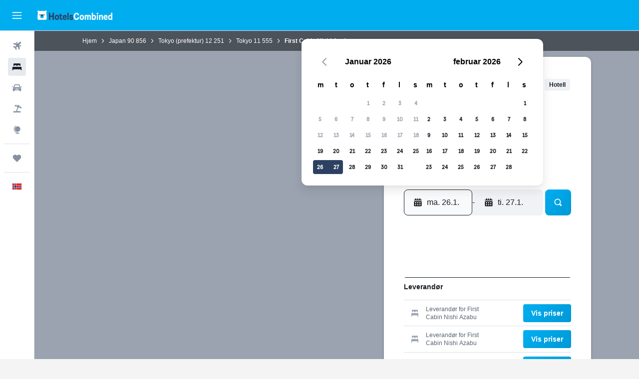

--- FILE ---
content_type: text/html;charset=UTF-8
request_url: https://www.hotelscombined.no/Hotel/First_Cabin_Nishiazabu.htm
body_size: 102402
content:
<!DOCTYPE html>
<html lang='no-no' dir='ltr'>
<head>
<meta name="r9-version" content="R800d"/><meta name="r9-built" content="20260115.060431"/><meta name="r9-rendered" content="Mon, 19 Jan 2026 04:17:44 GMT"/><meta name="r9-build-number" content="15"/><link rel="stylesheet" href="https://content.r9cdn.net/res/combined.css?v=37f1194137336078bd98d778f0efaa61cf7a31a8&amp;cluster=4"/><link rel="stylesheet" href="https://content.r9cdn.net/res/combined.css?v=b2680ff0fe512e2c4caaea7506417c17c9fdcfdf&amp;cluster=4"/><meta name="viewport" content="width=device-width, initial-scale=1, minimum-scale=1"/><meta name="format-detection" content="telephone=no"/><link rel="icon" href="/favicon.ico" sizes="any"/><link rel="icon" href="/icon.svg" type="image/svg+xml"/><title>First Cabin Nishi Azabu, Tokyo | HotelsCombined</title><meta name="description" content="First Cabin Nishi Azabu, Tokyo - Finn det beste tilbudet på HotelsCombined. Sammenlign alle populære reisenettsteder i ett søk. Rating 8.5 av 10 basert på 1034 anmeldelser."/><link rel="preconnect" href="apis.google.com"/><link rel="dns-prefetch" href="apis.google.com"/><link rel="preconnect" href="www.googletagmanager.com"/><link rel="dns-prefetch" href="www.googletagmanager.com"/><link rel="preconnect" href="www.google-analytics.com"/><link rel="dns-prefetch" href="www.google-analytics.com"/><script type="text/javascript">
var safari13PlusRegex = /Macintosh;.*?Version\/(1[3-9]|[2-9][0-9]+)(\.[0-9]+)* Safari/;
if (
window &&
window.navigator &&
window.navigator.userAgent &&
window.navigator.userAgent.indexOf('Safari') > -1 &&
window.navigator.userAgent.indexOf('Chrome') === -1 &&
safari13PlusRegex.test(window.navigator.userAgent)
) {
if (
'ontouchstart' in window &&
(!('cookieEnabled' in window.navigator) || window.navigator.cookieEnabled)
) {
if (
decodeURIComponent(document.cookie).indexOf('pmov=') < 0 &&
decodeURIComponent(document.cookie).indexOf('oo.tweb=') < 0
) {
var d = new Date();
d.setTime(d.getTime() + 90 * 24 * 60 * 60 * 1000);
document.cookie = 'pmov=tb;path=/;expires=' + d.toUTCString();
}
}
}
</script><meta name="kayak_page" content="hotel,static-hotel-detail,unknown"/><meta name="seop" content="First_Cabin_Nishiazabu"/><meta name="seo-cache" content="true"/><meta name="kayak_seo_splitxp" content="seo-hotel-details-shared-ui-form=disabled"/><script type="text/javascript">
var DynamicContextPromise = (function (handler) {
this.status = 0;
this.value = undefined;
this.thenCallbacks = [];
this.catchCallbacks = [];
this.then = function(fn) {
if (this.status === 0) {
this.thenCallbacks.push(fn);
}
if (this.status === 1) {
fn(this.value);
}
return this;
}.bind(this);
this.catch = function(fn) {
if (this.status === 0) {
this.catchCallbacks.push(fn);
}
if (this.status === 2) {
fn(this.value);
}
return this;
}.bind(this);
var resolve = function(value) {
if (this.status === 0) {
this.status = 1;
this.value = value;
this.thenCallbacks.forEach(function(fn) {
fn(value)
});
}
}.bind(this);
var reject = function(value) {
if (this.status === 0) {
this.status = 2;
this.value = value;
this.catchCallbacks.forEach(function(fn) {
fn(value)
});
}
}.bind(this);
try {
handler(resolve, reject);
} catch (err) {
reject(err);
}
return {
then: this.then,
catch: this.catch,
};
}).bind({})
var ie = (function () {
var undef,
v = 3,
div = document.createElement('div'),
all = div.getElementsByTagName('i');
while (div.innerHTML = '<!--[if gt IE ' + (++v) + ']><i></i><![endif]-->', all[0]);
return v > 4 ? v : undef;
}());
var xhr = ie <= 9 ? new XDomainRequest() : new XMLHttpRequest();
var trackingQueryParams = "";
var getOnlyValidParams = function(paramsList, reservedParamsList) {
var finalParamsList = [];
for (var i = 0; i < paramsList.length; i++) {
if (reservedParamsList.indexOf(paramsList[i].split('=')[0]) == -1) {
finalParamsList.push(paramsList[i]);
}
}
return finalParamsList;
}
var removeUnnecessaryQueryStringChars = function(paramsString) {
if (paramsString.charAt(0) === '?') {
return paramsString.substr(1);
}
return paramsString;
}
var reservedParamsList = ['vertical', 'pageId', 'subPageId', 'originalReferrer', 'seoPlacementId', 'seoLanguage', 'seoCountry', 'tags'];
var paramsString = window.location && window.location.search;
if (paramsString) {
paramsString = removeUnnecessaryQueryStringChars(paramsString);
var finalParamsList = getOnlyValidParams(paramsString.split('&'), reservedParamsList)
trackingQueryParams = finalParamsList.length > 0 ? "&" + finalParamsList.join("&") + "&seo=true" : "";
}
var trackingUrl = '/s/run/fpc/context' +
'?vertical=hotel' +
'&pageId=static-hotel-detail' +
'&subPageId=unknown' +
'&originalReferrer=' + encodeURIComponent(document.referrer) +
'&seoPlacementId=' + encodeURIComponent('First_Cabin_Nishiazabu') +
'&tags=' + encodeURIComponent('') +
'&origin=' + encodeURIComponent('') +
'&destination=' + encodeURIComponent('') +
'&isSeoPage=' + encodeURIComponent('true') +
'&domain=' + encodeURIComponent(window.location.host) +
trackingQueryParams;
xhr.open('GET', trackingUrl, true);
xhr.responseType = 'json';
window.R9 = window.R9 || {};
window.R9.unhiddenElements = [];
window.R9.dynamicContextPromise = new DynamicContextPromise(function(resolve, reject) {
xhr.onload = function () {
if (xhr.readyState === xhr.DONE && xhr.status === 200) {
window.R9 = window.R9 || {};
window.R9.globals = window.R9.globals || {};
resolve(xhr.response);
if (xhr.response['formToken']) {
R9.globals.formtoken = xhr.response['formToken'];
}
if (xhr.response['jsonPlacementEnabled'] && xhr.response['jsonGlobalPlacementEnabled']) {
if (xhr.response['placement']) {
R9.globals.placement = xhr.response['placement'];
}
if (xhr.response['affiliate']) {
R9.globals.affiliate = xhr.response['affiliate'];
}
}
if (xhr.response['dsaRemovableFields']) {
var dsaRemovableParamsList = xhr.response['dsaRemovableFields'];
var query = window.location.search.slice(1) || "";
var params = query.split('&');
var needRemoveParams = false;
for (var i = 0; i < dsaRemovableParamsList.length; i++) {
if (query.indexOf(dsaRemovableParamsList[i] + '=') != -1) {
needRemoveParams = true;
break;
}
}
if (needRemoveParams) {
var path = window.location.pathname;
var finalQuery = [];
for (var i = 0; i < params.length; i++) {
if (dsaRemovableParamsList.indexOf(params[i].split('=')[0]) == -1) {
finalQuery.push(params[i]);
}
}
if (window.history.replaceState) {
window.history.replaceState({}, document.title, path + (finalQuery.length > 0 ? '?' + finalQuery.join('&') : ''));
}
}
if(xhr.response['cachedCookieConsentEnabled']) {
var unhideElement = (elementId) => {
var elementToUnhide = document.querySelector(elementId);
if (elementToUnhide) {
window.R9.unhiddenElements = window.R9.unhiddenElements || [];
window.R9.unhiddenElements.push(elementId.replace('#', ''));
elementToUnhide.removeAttribute('hidden');
elementToUnhide.dispatchEvent(new Event('initialStaticHideRemove'));
}
}
var unhideCookieConsent = () => {
if (xhr.response['showSharedIabTcfDialog']) {
unhideElement('#iab-tcf-dialog');
}
if (xhr.response['showDataTransferDisclaimerDialog']) {
unhideElement('#shared-data-transfer-disclaimer-dialog');
}
if (xhr.response['showTwoPartyConsentDialog']) {
unhideElement('#shared-two-part-consent-dialog');
}
}
if (document.readyState === "loading") {
document.addEventListener("DOMContentLoaded", unhideCookieConsent);
} else {
unhideCookieConsent();
}
}
}
} else {
reject(xhr.response);
}
};
})
xhr.send('');
</script><link rel="canonical" href="https://www.hotelscombined.no/Hotel/First_Cabin_Nishiazabu.htm"/><link rel="alternate" hrefLang="ar" href="https://ar.hotelscombined.com/Hotel/First_Cabin_Nishiazabu.htm"/><link rel="alternate" hrefLang="es-ES" href="https://www.hotelscombined.es/Hotel/First_Cabin_Nishiazabu.htm"/><link rel="alternate" hrefLang="ca-ES" href="https://www.hotelscombined.cat/Hotel/First_Cabin_Nishiazabu.htm"/><link rel="alternate" hrefLang="da-DK" href="https://www.hotelscombined.dk/Hotel/First_Cabin_Nishiazabu.htm"/><link rel="alternate" hrefLang="de-DE" href="https://www.hotelscombined.de/Hotel/First_Cabin_Nishiazabu.htm"/><link rel="alternate" hrefLang="en" href="https://www.hotelscombined.com/Hotel/First_Cabin_Nishiazabu.htm"/><link rel="alternate" hrefLang="en-AE" href="https://www.hotelscombined.ae/Hotel/First_Cabin_Nishiazabu.htm"/><link rel="alternate" hrefLang="en-AU" href="https://www.hotelscombined.com.au/Hotel/First_Cabin_Nishiazabu.htm"/><link rel="alternate" hrefLang="en-CA" href="https://www.hotelscombined.ca/Hotel/First_Cabin_Nishiazabu.htm"/><link rel="alternate" hrefLang="en-GB" href="https://www.hotelscombined.co.uk/Hotel/First_Cabin_Nishiazabu.htm"/><link rel="alternate" hrefLang="en-IE" href="https://www.hotelscombined.ie/Hotel/First_Cabin_Nishiazabu.htm"/><link rel="alternate" hrefLang="en-IN" href="https://www.hotelscombined.in/Hotel/First_Cabin_Nishiazabu.htm"/><link rel="alternate" hrefLang="en-NZ" href="https://www.hotelscombined.co.nz/Hotel/First_Cabin_Nishiazabu.htm"/><link rel="alternate" hrefLang="en-SG" href="https://www.hotelscombined.com.sg/Hotel/First_Cabin_Nishiazabu.htm"/><link rel="alternate" hrefLang="fr-FR" href="https://www.hotelscombined.fr/Hotel/First_Cabin_Nishiazabu.htm"/><link rel="alternate" hrefLang="he-IL" href="https://www.hotelscombined.co.il/Hotel/First_Cabin_Nishiazabu.htm"/><link rel="alternate" hrefLang="it-IT" href="https://www.hotelscombined.it/Hotel/First_Cabin_Nishiazabu.htm"/><link rel="alternate" hrefLang="ja-JP" href="https://www.hotelscombined.jp/Hotel/First_Cabin_Nishiazabu.htm"/><link rel="alternate" hrefLang="ko-KR" href="https://www.hotelscombined.co.kr/Hotel/First_Cabin_Nishiazabu.htm"/><link rel="alternate" hrefLang="ms-MY" href="https://www.hotelscombined.my/Hotel/First_Cabin_Nishiazabu.htm"/><link rel="alternate" hrefLang="no-NO" href="https://www.hotelscombined.no/Hotel/First_Cabin_Nishiazabu.htm"/><link rel="alternate" hrefLang="sv-SE" href="https://www.hotelscombined.se/Hotel/First_Cabin_Nishiazabu.htm"/><link rel="alternate" hrefLang="th-TH" href="https://www.hotelscombined.co.th/Hotel/First_Cabin_Nishiazabu.htm"/><link rel="alternate" hrefLang="zh-TW" href="https://www.hotelscombined.com.tw/Hotel/First_Cabin_Nishiazabu.htm"/><link rel="alternate" hrefLang="zh-HK" href="https://www.hotelscombined.hk/Hotel/First_Cabin_Nishiazabu.htm"/><meta property="og:image" content="https://content.r9cdn.net/rimg/provider-logos/common/socialmedia/hotelscombined-logo.png?width=1200&amp;height=630&amp;crop=false"/><meta property="og:image:width" content="1200"/><meta property="og:image:height" content="630"/><meta property="og:title" content="First Cabin Nishi Azabu, Tokyo | HotelsCombined"/><meta property="og:type" content="website"/><meta property="og:description" content="First Cabin Nishi Azabu, Tokyo - Finn det beste tilbudet på HotelsCombined. Sammenlign alle populære reisenettsteder i ett søk. Rating 8.5 av 10 basert på 1034 anmeldelser."/><meta property="og:url" content="https://www.hotelscombined.no/Hotel/First_Cabin_Nishiazabu.htm"/><meta property="og:site_name" content="HotelsCombined"/><meta property="fb:pages" content="117913258224288"/><meta property="twitter:title" content="First Cabin Nishi Azabu, Tokyo | HotelsCombined"/><meta name="twitter:description" content="First Cabin Nishi Azabu, Tokyo - Finn det beste tilbudet på HotelsCombined. Sammenlign alle populære reisenettsteder i ett søk. Rating 8.5 av 10 basert på 1034 anmeldelser."/><meta name="twitter:image:src" content="https://content.r9cdn.net/rimg/provider-logos/common/socialmedia/hotelscombined-logo.png?width=440&amp;height=220&amp;crop=false"/><meta name="twitter:card" content="summary_large_image"/><meta name="twitter:site" content="@hotelscombined"/><meta name="twitter:creator" content="@hotelscombined"/><meta name="robots" content="index,follow"/><link rel="apple-touch-icon" href="/apple-touch-icon.png"/><link rel="apple-touch-icon" sizes="60x60" href="/apple-touch-icon-60x60.png"/><link rel="apple-touch-icon" sizes="76x76" href="/apple-touch-icon-76x76.png"/><link rel="apple-touch-icon" sizes="120x120" href="/apple-touch-icon-120x120.png"/><link rel="apple-touch-icon" sizes="152x152" href="/apple-touch-icon-152x152.png"/><link rel="apple-touch-icon" sizes="167x167" href="/apple-touch-icon-167x167.png"/><link rel="apple-touch-icon" sizes="180x180" href="/apple-touch-icon-180x180.png"/><script type="application/ld+json">{"@context":"https://schema.org","@type":"Website","name":"HotelsCombined","url":"https://www.hotelscombined.no"}</script><script type="application/ld+json">{"@context":"http://schema.org","@type":"Organization","name":"HotelsCombined","url":"https://www.hotelscombined.no/Hotel/First_Cabin_Nishiazabu.htm"}</script><script type="application/ld+json">{"@context":"https://schema.org","@type":"TouristDestination","name":"Tokyo"}</script><script type="application/ld+json">{"@context":"http://schema.org","@type":"BreadcrumbList","itemListElement":[{"@type":"ListItem","position":"1","item":{"@id":"/","name":"Hjem"}},{"@type":"ListItem","position":"2","item":{"@id":"/Place/Japan.htm","name":"Japan"}},{"@type":"ListItem","position":"3","item":{"@id":"/Place/Tokyo_Prefecture.htm","name":"Tokyo (prefektur)"}},{"@type":"ListItem","position":"4","item":{"@id":"/Place/Tokyo.htm","name":"Tokyo"}},{"@type":"ListItem","position":"5","item":{"@id":"","name":"First Cabin Nishi Azabu"}}]}</script><script type="application/ld+json">{"@context":"http://schema.org","@type":"FAQPage","mainEntity":[{"@type":"Question","name":"Hvor langt er det fra First Cabin Nishi Azabu til nærmeste flyplass (Tokyo Haneda flyplass)?","acceptedAnswer":{"@type":"Answer","text":"Uten trafikk tar kjøreturen fra First Cabin Nishi Azabu til Tokyo Haneda flyplass (den nærmeste flyplassen) (21,6 km) vanligvis ca. 0t 16m. Hvis du bor i et storbyområde, kan det være at kjøretiden øker på grunn av mye trafikk på veiene."}},{"@type":"Question","name":"Hvordan kommer gjestene seg lettest fra Tokyo Haneda flyplass til First Cabin Nishi Azabu?","acceptedAnswer":{"@type":"Answer","text":"En taxi eller en samkjøringstjeneste fra den nærmeste flyplassen (Tokyo Haneda flyplass) til hotellet er ofte den mest lønnsomme transportløsningen."}},{"@type":"Question","name":"Hvor langt er det fra First Cabin Nishi Azabu til sentrum i Tokyo?","acceptedAnswer":{"@type":"Answer","text":"First Cabin Nishi Azabu ligger bare 0,9 km fra sentrum av Azabu, Tokyo. Fra First Cabin Nishi Azabu er det enkelt å komme seg til andre populære severdigheter, f.eks. Tokyo Dome."}},{"@type":"Question","name":"Hva er telefonnummeret til First Cabin Nishi Azabu?","acceptedAnswer":{"@type":"Answer","text":"Den beste måten å kontakt First Cabin Nishi Azabu på, er ved å ringe +81 357 751 126."}},{"@type":"Question","name":"Har First Cabin Nishi Azabu Wi–Fi?","acceptedAnswer":{"@type":"Answer","text":"Ja, First Cabin Nishi Azabu tilbyr gjestene sine gratis Wi–Fi."}},{"@type":"Question","name":"hva er utsjekkingstiden på First Cabin Nishi Azabu?","acceptedAnswer":{"@type":"Answer","text":"Utsjekkingstiden er 10:00 på First Cabin Nishi Azabu. Det kan være mulig å sjekke ut senere, men dette må avklares med hotellet."}},{"@type":"Question","name":"Hvilken måned er billigst å bo på First Cabin Nishi Azabu?","acceptedAnswer":{"@type":"Answer","text":"Beste smulighet for å spare penger på din reservasjon hos |First Cabin Nishi Azabu, bør du vurdere å bo i september, når prisene vanligvis er på det laveste (636 kr)."}},{"@type":"Question","name":"I hvilket område i Tokyo ligger First Cabin Nishi Azabu?","acceptedAnswer":{"@type":"Answer","text":"First Cabin Nishi Azabu ligger i Minato i Tokyo. Bruk kartet på denne siden for å forstå hvor First Cabin Nishi Azabu er i forhold til resten av Tokyo."}}]}</script><script type="application/ld+json">{"@context":"http://schema.org","@type":"Hotel","name":"First Cabin Nishi Azabu","url":"https://www.hotelscombined.no/Hotel/First_Cabin_Nishiazabu.htm/Hotel/First_Cabin_Nishiazabu.htm","description":"First Cabin Nishiazabu ligger i Tokyo og tilbyr gratis Wi-Fi på offentlige områder. Det ligger en kort gåtur unna Roppongi Hills, Roppongi og Roppongi Hills Mori Tower.\n\nHotellet har døgnåpen resepsjon og bagasjeoppbevaring. En salgsautomat og heis er også tilgjengelig.\n\nFirst Cabin Nishiazabu har 206 rom med klimatisert og alt annet man behøver for et behagelig opphold. Det er Wi-Fi på rommene, et kjøleskap og laptop-safe på alle rommene.\n\nHotellet har kort vei til butikker, spisestder og Tokyo utesteder. TV Asahi er bare kort spasertur herfra.","starRating":"2","telephone":"+81 357 751 126","alternateName":["First Cabin Nishi Azabu Tokyo","First Cabin Nishi Azabu Tokyo, Tokyo (prefektur)"],"address":{"@type":"PostalAddress","streetAddress":"3-24-20 Nishiazabu, Minato-ku","addressLocality":"Tokyo","postalCode":"106-0031","addressRegion":"Tokyo (prefektur)","addressCountry":"Japan"},"priceRange":"404 kr","aggregateRating":{"@type":"AggregateRating","bestRating":"10","ratingValue":"8,5","ratingCount":"1034"},"amenityFeature":["Safe","Heis","Klimaanlegg","Kjøleskap","Døgnåpen resepsjon","Hårføner","Bagasjeoppbevaring"]}</script><meta name="kayak_content_type" content="3325456,standard"/><meta name="cfcms-destination-code" content="3325456"/>
</head>
<body class='bd-default bd-hc react react-st no_NO '><div id='root'><div class="c--AO"><nav class="mZv3" aria-label="Hurtigtaster"><a href="#main">Gå til hovedinnhold</a></nav><div data-testid="page-top-anchor" aria-live="polite" aria-atomic="true" tabindex="-1" style="position:absolute;width:1px;height:1px;margin:-1px;padding:0;overflow:hidden;clip-path:inset(50%);white-space:nowrap;border:0"></div><header class="mc6t mc6t-mod-sticky-always" style="height:62px;top:0px"><div class="mc6t-wrapper"><div><div class="mc6t-banner mc6t-mod-sticky-non-mobile"></div></div><div class="mc6t-main-content mc6t-mod-bordered" style="height:62px"><div class="common-layout-react-HeaderV2 V_0p V_0p-mod-branded V_0p-mod-side-nav-ux-v2"><div class="wRhj wRhj-mod-justify-start wRhj-mod-grow"><div class="mc6t-nav-button mc6t-mod-hide-empty"><div role="button" tabindex="0" class="ZGw- ZGw--mod-size-medium ZGw--mod-variant-default" aria-label="Åpne hovednavigasjon"><svg viewBox="0 0 200 200" width="20" height="20" xmlns="http://www.w3.org/2000/svg" role="presentation"><path d="M191.67 50H8.33V33.33h183.33V50zm0 100H8.33v16.67h183.33V150zm0-58.33H8.33v16.67h183.33V91.67z"/></svg></div></div><div class="mc6t-logo mc6t-mod-hide-empty"><div class="gPDR gPDR-mod-focus-keyboard gPDR-hotelscombined gPDR-non-compact gPDR-main-logo-mobile gPDR-inverted-logo gPDR-mod-reduced-size"><a class="gPDR-main-logo-link" href="/" itemProp="https://schema.org/logo" aria-label="Gå til hotelscombined hjemmesiden"><div class="gPDR-main-logo gPDR-inverted-logo" style="animation-duration:2000ms"><span style="transform:translate3d(0,0,0);vertical-align:middle;-webkit-font-smoothing:antialiased;-moz-osx-font-smoothing:grayscale;width:auto;height:auto" class="gPDR-logo-image"><svg width="100%" height="100%" viewBox="0 0 190 24" xmlns="http://www.w3.org/2000/svg" role="presentation" style="width:inherit;height:inherit;line-height:inherit;color:inherit"><g fill="none"><path fill="#2C4162" d="M29.207 23.715V5.735h3.533v7.282h5.574V5.736h3.533v17.939h-3.533v-7.363H32.74v7.363h-3.533zm14.681-5.939c0-3.58 1.885-6.752 5.536-6.752 3.65 0 5.535 3.173 5.535 6.752 0 3.336-1.688 6.183-5.535 6.183-3.848 0-5.536-2.847-5.536-6.183zm3.259-.04c0 2.237.706 3.132 2.277 3.132 1.57 0 2.276-.854 2.276-3.092 0-2.156-.588-3.58-2.276-3.58-1.688-.04-2.277 1.384-2.277 3.54zm9.735-3.58h-1.57v-2.888h1.57v-2.97h3.023v2.97h3.258v2.888h-3.258v4.515c0 1.993.078 2.36.667 2.36.393 0 .51-.204.51-.651 0-.244-.078-.448-.078-.448h2.238s.157.448.157 1.099c0 2.033-1.374 2.928-3.062 2.928-2.356 0-3.494-1.26-3.494-4.108v-5.695h.04zm14.525 5.858c0-.204-.04-.367-.04-.367h2.513s.196.407.196 1.058c0 2.36-2.316 3.295-4.2 3.295-3.808 0-5.653-2.644-5.653-6.224 0-3.539 1.688-6.712 5.457-6.712 2.826 0 4.593 2.034 4.593 4.76a9.467 9.467 0 01-.354 2.522h-6.712c.039 1.87.903 2.888 2.63 2.888 1.256-.04 1.57-.732 1.57-1.22zm-4.083-4.068h4.083c.118-.773-.157-2.115-1.924-2.115-1.727 0-2.159 1.464-2.159 2.115zm8.755 7.769V5.776h3.1v17.94h-3.1zm4.946-3.254c0-.773.314-1.342.314-1.342h2.826s-.157.325-.157.813c0 .854.707 1.261 1.767 1.261 1.02 0 1.649-.407 1.649-1.057 0-.855-.786-1.14-2.12-1.505-1.885-.489-4.044-.936-4.044-3.702 0-2.522 1.806-3.865 4.397-3.865 2.238 0 4.318 1.099 4.318 3.336 0 .65-.196 1.18-.196 1.18h-2.827s.118-.326.118-.651c0-.692-.589-1.098-1.374-1.098-1.099 0-1.57.488-1.57 1.016 0 .651.707.977 2.08 1.302 1.885.448 4.123.976 4.123 3.824 0 2.685-1.806 4.027-4.633 4.027-2.944-.04-4.671-1.464-4.671-3.539z"/><path d="M91.899 15.254c0-5.207 2.826-9.478 7.615-9.478 3.77 0 5.653 2.238 5.653 4.882 0 1.098-.235 1.749-.235 1.749h-2.984s.079-.285.079-.936c0-1.302-.785-2.278-2.552-2.278-2.787 0-4.082 2.482-4.082 6.02 0 2.889.981 5.33 4.004 5.33 1.334 0 2.59-.692 2.59-2.645 0-.366-.078-.691-.078-.691h3.023s.196.57.196 1.383c0 3.824-3.023 5.37-5.888 5.37-5.535 0-7.341-3.987-7.341-8.706zm15.153 2.522c0-3.58 1.884-6.752 5.535-6.752 3.65 0 5.535 3.173 5.535 6.752 0 3.336-1.688 6.183-5.535 6.183-3.847 0-5.535-2.847-5.535-6.183zm3.258-.04c0 2.237.707 3.132 2.277 3.132 1.57 0 2.277-.854 2.277-3.092 0-2.156-.59-3.58-2.277-3.58-1.688-.04-2.277 1.384-2.277 3.54zm18.097-5.004c.628-.935 1.649-1.708 3.023-1.708 2.63 0 4.122 1.952 4.122 4.881v7.81l-3.102-.04v-7.2c0-1.587-.55-2.32-1.57-2.32s-1.57.937-1.57 2.279v7.281h-3.101v-7.24c0-1.587-.55-2.32-1.65-2.32-1.059 0-1.609.937-1.609 2.157v7.403h-3.1V11.268h2.983v1.18h.039c.314-.489 1.217-1.424 2.67-1.424 1.413 0 2.394.773 2.865 1.708zm9.186-6.996h3.101v6.345h.04c.588-.61 1.53-1.057 2.63-1.057 3.376 0 4.907 3.01 4.907 6.549 0 3.458-1.57 6.386-4.947 6.386-1.177 0-2.198-.61-2.748-1.342h-.039v1.098h-2.983V5.735h.039zm3.14 12c0 1.586.55 3.172 2.277 3.172 1.531 0 2.277-1.505 2.277-3.091 0-1.953-.51-3.661-2.277-3.661-1.688-.04-2.277 1.79-2.277 3.58zm11.267-12c1.1 0 1.963.895 1.963 2.033 0 1.14-.864 2.034-1.963 2.034-1.1 0-1.963-.895-1.963-2.034.04-1.098.903-2.033 1.963-2.033zm-1.531 5.532h3.101v12.447h-3.101zm8.951 12.447h-3.102V11.268h3.101v1.22h.04c.51-.691 1.334-1.464 2.944-1.464 2.277 0 3.808 1.952 3.808 4.434v8.217h-3.18V16.27c0-1.342-.628-2.156-1.688-2.156-.903 0-1.963.407-1.963 2.563v7.037h.04zm15.466-3.701c0-.204-.039-.367-.039-.367h2.513s.196.407.196 1.058c0 2.36-2.316 3.295-4.2 3.295-3.808 0-5.654-2.644-5.654-6.224 0-3.539 1.688-6.712 5.457-6.712 2.787 0 4.593 2.034 4.593 4.76 0 1.383-.353 2.522-.353 2.522h-6.713c.04 1.87.903 2.888 2.63 2.888 1.256-.04 1.57-.732 1.57-1.22zm-4.082-4.068h4.082c.118-.773-.157-2.115-1.923-2.115-1.727 0-2.16 1.464-2.16 2.115zm18.843 7.769h-2.866v-1.057h-.04c-.47.61-1.57 1.301-2.865 1.301-2.277 0-4.71-1.912-4.71-6.508 0-3.824 2.001-6.427 4.553-6.427 1.335 0 2.238.447 2.787 1.057h.04V5.776h3.1v17.94zm-7.577-5.98c0 2.238 1.139 3.133 2.395 3.133s2.237-1.099 2.237-3.092c0-2.4-.902-3.62-2.237-3.62-1.492 0-2.395 1.22-2.395 3.58zm-158.399.489c0-3.905-.55-9.438-1.216-12.448-.275-1.22-.825-2.115-1.728-2.766A4.641 4.641 0 0019 2.156c-.04 0-.079-.04-.118-.04-2.355-.774-4.553-1.14-6.83-1.1-2.277-.04-4.476.286-6.83 1.1-.04 0-.08.04-.119.04a6.285 6.285 0 00-1.727.854c-.903.651-1.452 1.546-1.727 2.766C.98 8.786.432 14.32.432 18.224c0 1.017.04 1.912.118 2.644.078.813.235 1.424.47 1.668.354.447.904 1.18 3.18 1.18h15.703c2.277 0 2.787-.733 3.18-1.18.235-.244.353-.855.47-1.668.118-.732.158-1.627.118-2.644z" fill="#FFF"/><path d="M3.023 5.573c-1.492 0-2.67-1.261-2.67-2.766C.353 1.26 1.57.04 3.023.04c1.491 0 2.67 1.26 2.67 2.766 0 1.505-1.179 2.766-2.67 2.766m18.137.001c-1.493 0-2.67-1.261-2.67-2.766C18.49 1.26 19.707.04 21.16.04c1.49 0 2.669 1.26 2.669 2.766 0 1.505-1.217 2.766-2.67 2.766" fill="#FFF"/><path d="M4.79 10.129c-.04.122-.04.285-.04.407.04.854.707 1.545 1.531 1.586.903.04 1.649-.732 1.649-1.627 0-.122 0-.244-.04-.366 0-.082-.117-.163-.196-.163H4.986c-.079 0-.157.04-.197.163m10.913 0c-.039.122-.039.285-.039.407.04.854.707 1.545 1.531 1.586.903.04 1.649-.732 1.649-1.627 0-.122 0-.244-.04-.366-.039-.082-.117-.163-.196-.163H15.9c-.118 0-.197.04-.197.163" fill="#2C4162"/><path d="M16.134 17.492c0-.082.04-.123.04-.204v-.366c0-1.424-.629-5.207-1.021-6.671-.04-.163-.157-.244-.353-.285H8.793c-.196.04-.314.163-.353.285-.353 1.464-1.02 5.207-1.02 6.671v.325c0 .936 1.962 2.075 4.357 2.075 2.198 0 4.004-.936 4.318-1.83 0 .04 0 0 .04 0z" fill="#00AEF0"/><path d="M14.8 9.966H8.793c-.235.04-.353.203-.353.366 0 .082 0 .163.04.204.196.447.392.895.667 1.342.432.732.903 1.424 1.57 2.075.196.203.432.447.667.65a.715.715 0 00.432.163c.157 0 .314-.04.432-.163.235-.203.432-.406.667-.65.668-.651 1.139-1.343 1.57-2.075.236-.407.472-.854.668-1.342.04-.082.04-.163.04-.204a.47.47 0 00-.393-.366z" fill="#2C4162"/></g> </svg></span></div></a></div></div></div><div class="wRhj wRhj-mod-width-full-mobile wRhj-mod-justify-center wRhj-mod-allow-shrink"><div class="V_0p-search-display-wrapper"></div></div><div class="wRhj wRhj-mod-justify-end wRhj-mod-grow"><div><div class="common-layout-react-HeaderAccountWrapper theme-dark account--collapsible account--not-branded"><div class="ui-layout-header-HeaderTripsItem"></div></div></div></div><div class="c5ab7 c5ab7-mod-absolute c5ab7-collapsed c5ab7-mod-variant-accordion" style="top:62px"><div tabindex="-1" class="pRB0 pRB0-collapsed pRB0-mod-variant-accordion pRB0-mod-position-sticky" style="top:62px;height:calc(100vh - 62px)"><div><div class="pRB0-nav-items"><nav class="HtHs" aria-label="Søk"><ul class="HtHs-nav-list"><li><a href="/flights" aria-label="Søk etter flyvninger " class="dJtn dJtn-collapsed dJtn-mod-variant-accordion" aria-current="false"><svg viewBox="0 0 200 200" width="1.25em" height="1.25em" xmlns="http://www.w3.org/2000/svg" class="ncEv ncEv-rtl-aware dJtn-menu-item-icon" role="presentation" aria-hidden="true"><path d="M107.91 115.59l-23.6 17.77l10.49 28.28c.83 4.36-.53 8.9-3.65 12.02l-9.78 9.78l-23.54-41.34l-41.28-23.48l9.78-9.66c3.12-3.12 7.6-4.42 11.9-3.65l28.4 10.37l17.71-23.66l-11.79-11.79l-52.86-17.5l13.14-13.49c2.77-2.77 6.6-4.24 10.49-4.01l27.05 1.83l33.12 2.24l22.1 1.47l29.46-29.34c6.48-6.48 17.09-6.48 23.57 0c3.24 3.24 4.89 7.48 4.83 11.79c.06 4.3-1.59 8.54-4.83 11.78l-29.46 29.34l1.47 22.1l2.24 33.12l1.83 27.16c.29 3.83-1.12 7.6-3.83 10.31l-13.44 13.44l-17.74-53.09l-11.79-11.79zm67.76-26.52c-4.77-4.77-12.32-4.89-17.21-.35l2.24 33l14.97-14.97a12.488 12.488 0 000-17.68zm-64.81-64.82a12.488 12.488 0 00-17.68 0L78.21 39.22l33 2.24c4.54-4.89 4.42-12.43-.35-17.21z"/></svg><div class="dJtn-menu-item-title">Fly</div></a></li><li><a href="/hotels" aria-label="Søk etter overnattingssteder " class="dJtn dJtn-active dJtn-collapsed dJtn-mod-variant-accordion" aria-current="page"><svg viewBox="0 0 200 200" width="1.25em" height="1.25em" xmlns="http://www.w3.org/2000/svg" class="ncEv dJtn-menu-item-icon" role="presentation" aria-hidden="true"><path d="M170.83 46.67v36.67h-16.67v-3.33c0-7.42-5.92-13.33-13.33-13.33h-19.17c-7.42 0-13.33 5.92-13.33 13.33v3.33H91.66v-3.33c0-7.42-5.92-13.33-13.33-13.33H59.16c-7.42 0-13.33 5.92-13.33 13.33v3.33H29.16V46.67c0-7.42 5.92-13.33 13.33-13.33h115c7.42 0 13.33 5.92 13.33 13.33zm7.5 53.33H21.67c-7.42 0-13.33 5.92-13.33 13.33v53.33h16.67v-16.67h150v16.67h16.67v-53.33c0-7.42-5.92-13.33-13.33-13.33z"/></svg><div class="dJtn-menu-item-title">Hoteller</div></a></li><li><a href="/cars" aria-label="Søk etter biler " class="dJtn dJtn-collapsed dJtn-mod-variant-accordion" aria-current="false"><svg viewBox="0 0 200 200" width="1.25em" height="1.25em" xmlns="http://www.w3.org/2000/svg" class="ncEv dJtn-menu-item-icon" role="presentation" aria-hidden="true"><path d="M25.03 83.33H5.7c-.83 0-1.5-.67-1.5-1.5v-11h20.83v12.5zm150 0h19.33c.83 0 1.5-.67 1.5-1.5v-11h-20.83v12.5zm8.33 17.5v65.83h-33.33v-16.67h-100v16.58l-33.33.08V100.9c0-7.33 6-13.33 13.33-13.33l2.5-.08l14.58-44.92c1.75-5.5 6.92-9.25 12.75-9.25h80.33c5.83 0 11 3.75 12.75 9.25l14.58 44.92h2.5c7.33 0 13.33 6 13.33 13.33zm-137.5 7.5c0-4.58-3.75-8.33-8.33-8.33s-8.33 3.75-8.33 8.33s3.75 8.33 8.33 8.33s8.33-3.75 8.33-8.33zm87.5 16.67c0-4.58-3.75-8.33-8.33-8.33h-50c-4.58 0-8.33 3.75-8.33 8.33s3.75 8.33 8.33 8.33h50c4.58 0 8.33-3.75 8.33-8.33zm16.67-37.5L137.86 50H62.2L50.03 87.5h100zm20.83 20.83c0-4.58-3.75-8.33-8.33-8.33s-8.33 3.75-8.33 8.33s3.75 8.33 8.33 8.33s8.33-3.75 8.33-8.33z"/></svg><div class="dJtn-menu-item-title">Leiebiler</div></a></li><li><a href="/pakkereiser" aria-label="Søk etter pakkereiser " class="dJtn dJtn-collapsed dJtn-mod-variant-accordion" aria-current="false"><svg viewBox="0 0 200 200" width="1.25em" height="1.25em" xmlns="http://www.w3.org/2000/svg" class="ncEv dJtn-menu-item-icon" role="presentation" aria-hidden="true"><path d="M112.24 25.24L91.38 37.96c-3.4 2.04-6 5.27-7.34 8.95l-4.1 11.28l-27.41-9.98l4.36-11.98c.48-1.33.99-2.48 1.5-3.62c1.18-2.5 2.49-4.41 4-5.37c2.31-1.47 5.33-2.23 9.23-2.23l40.62.24zm49.51 124.74h-62l27.17-74.67l23.5 8.5l4.08-11.25c.75-2 .83-4.08.08-6L142.5 30.73l-6.42-5.33h-7.92l-32.5 19.75c-1.67 1-3.08 2.67-3.75 4.58l-4.17 11.33l23.5 8.5l-29.25 80.42H38.24c-7.33 0-13.25 5.92-13.25 13.25v11.75h150v-11.75c0-7.33-5.92-13.25-13.25-13.25zm29.54-75.84c-.83-2.61-2.65-5.13-5.64-7.64l-30.93-25.63l7.78 22.96c1.29 3.75 1.21 7.89-.13 11.57l-4.1 11.28l27.41 9.98l4.5-12.37c1.54-4.23 1.9-7.65 1.12-10.15z"/></svg><div class="dJtn-menu-item-title">Pakkereiser</div></a></li><li><a href="/explore/" aria-label="Gå til Explore " class="dJtn dJtn-collapsed dJtn-mod-variant-accordion" aria-current="false"><svg viewBox="0 0 200 200" width="1.25em" height="1.25em" xmlns="http://www.w3.org/2000/svg" class="ncEv dJtn-menu-item-icon" role="presentation" aria-hidden="true"><path d="M37.5 87.58c0-1.5.08-2.92.17-4.42c0-1.08.08-2.17.25-3.25c.25-3 .75-6 1.42-8.92c.33-1.25.58-2.5 1-3.75c.5-1.83 1.08-3.58 1.75-5.42c.42-1.17.83-2.25 1.33-3.42c.5-1.08 1-2.25 1.5-3.33s1.08-2.17 1.67-3.25c1.17-2.08 2.42-4.17 3.75-6.17c.67-1 1.33-1.92 2.08-2.92s1.58-2 2.42-3c.92-1.17 1.92-2.33 2.92-3.42l1.75-1.75c1.67-1.67 3.42-3.25 5.33-4.83c.25-.17.58-.42.92-.75c1.25-1 2.58-2 4-2.92c1.25-.92 2.58-1.75 3.92-2.58c.08-.08.17-.08.33-.17c1.42-.92 2.92-1.75 4.42-2.5l4.33 11.83c-1.42.75-2.92 1.67-4.25 2.5c-.67.42-1.33.92-2 1.42c-1.42.92-2.75 2-4 3c-1.33 1.17-2.67 2.33-3.92 3.58l-.67.67c-1.17 1.25-2.42 2.5-3.5 3.92c-1.58 1.83-3.08 3.83-4.33 5.92c-.83 1.25-1.67 2.5-2.33 3.83c-1.17 2.08-2.25 4.33-3.08 6.5c-.58 1.42-1.17 2.83-1.58 4.25c-.75 2.33-1.42 4.67-1.92 7.08a60.98 60.98 0 00-.75 5.33c-.08.33-.08.75-.08 1.08c-.25 1.92-.33 3.83-.33 5.83c0 34.5 28 62.5 62.5 62.5c4.25 0 8.5-.42 12.5-1.25l4.33 11.92h-.17c-3.42.75-6.92 1.33-10.42 1.58v8.5h22.92c6.9 0 12.5 5.6 12.5 12.5h0h-83.33h0c0-6.9 5.6-12.5 12.5-12.5h22.92v-8.58c-38.42-3.08-68.75-35.42-68.75-74.67zm87.42 52.79c19.92-4.42 36-20.5 40.33-40.42c8.83-39.5-25.67-73.92-65.17-65.17c-19.92 4.42-36 20.5-40.42 40.42c-8.75 39.5 25.75 73.92 65.25 65.17z"/></svg><div class="dJtn-menu-item-title">Utforsk</div></a></li></ul></nav></div><div class="pRB0-line"></div><div class="pRB0-nav-items"><div><a href="#" class="eHiZ-mod-underline-none dJtn dJtn-collapsed dJtn-mod-variant-accordion" aria-label="Reiser " aria-current="false"><svg viewBox="0 0 200 200" width="1.25em" height="1.25em" xmlns="http://www.w3.org/2000/svg" class="ncEv dJtn-menu-item-icon" role="presentation" aria-hidden="true"><path d="M169.94 110.33l-19.75 19.75l-.92.92l-39.58 39.58c-.67.67-1.33 1.25-2 1.67c-.75.58-1.5 1.08-2.25 1.42c-.83.42-1.75.75-2.58 1c-.75.17-1.58.25-2.33.33h-1c-.75-.08-1.58-.17-2.33-.33c-.83-.25-1.75-.58-2.58-1c-.75-.33-1.5-.83-2.25-1.42c-.67-.42-1.33-1-2-1.67L50.79 131l-.92-.92l-19.75-19.75c-8.92-9-13.42-20.67-13.42-32.42s4.5-23.42 13.42-32.42c17.92-17.83 46.92-17.83 64.83 0l5.08 5.08l5.08-5.08c8.92-8.92 20.67-13.33 32.42-13.33s23.5 4.42 32.42 13.33c17.92 17.92 17.92 46.92 0 64.83z"/></svg><div class="dJtn-menu-item-title">Reiser</div></a></div></div><div class="pRB0-line"></div><div class="pRB0-nav-items"><div role="button" tabindex="0" aria-label="Velg språk " class="dJtn dJtn-collapsed dJtn-mod-variant-accordion"><div class="dJtn-menu-item-icon"><div class="IXOM IXOM-mod-size-xsmall"><span class="IXOM-flag-container IXOM-no IXOM-mod-bordered"><img class="DU4n DU4n-hidden" alt="Norge (Norsk)" width="18" height="12"/></span></div></div><div class="dJtn-menu-item-title">Norsk</div></div></div></div><div class="pRB0-navigation-links"><div class="F-Tz"></div></div></div></div><div class="c1yxs-hidden"><div class="c-ulo c-ulo-mod-always-render" aria-modal="true"><div class="c-ulo-viewport"><div tabindex="-1" class="c-ulo-content" style="max-width:640px"><div class="BLL2 BLL2-mod-variant-row BLL2-mod-padding-top-small BLL2-mod-padding-bottom-base BLL2-mod-padding-x-large"><div class="BLL2-main BLL2-mod-close-variant-dismiss BLL2-mod-dialog-variant-bottom-sheet-popup"><span class="BLL2-close BLL2-mod-close-variant-dismiss BLL2-mod-close-orientation-left BLL2-mod-close-button-padding-none"><button role="button" class="Py0r Py0r-mod-full-height-width Py0r-mod-variant-solid Py0r-mod-theme-none Py0r-mod-shape-default Py0r-mod-size-xsmall Py0r-mod-outline-offset" tabindex="0" aria-disabled="false" aria-label="Lukk"><div class="Py0r-button-container"><div class="Py0r-button-content"><svg viewBox="0 0 200 200" width="20" height="20" xmlns="http://www.w3.org/2000/svg" role="presentation"><path d="M111.83 100l61.83 61.83l-11.83 11.83L100 111.83l-61.83 61.83l-11.83-11.83L88.17 100L26.33 38.17l11.83-11.83l61.83 61.83l61.83-61.83l11.83 11.83L111.82 100z"/></svg></div></div></button></span><div class="BLL2-content"></div></div><div class="BLL2-bottom-content"><label class="hEI8" id="country-picker-search-label" for="country-picker-search">Søk etter et land eller språk</label><div role="presentation" tabindex="-1" class="puNl puNl-mod-cursor-inherit puNl-mod-font-size-base puNl-mod-radius-base puNl-mod-corner-radius-all puNl-mod-size-base puNl-mod-spacing-default puNl-mod-state-default puNl-mod-theme-form puNl-mod-validation-state-neutral puNl-mod-validation-style-border"><input class="NhpT NhpT-mod-radius-base NhpT-mod-corner-radius-all NhpT-mod-size-base NhpT-mod-state-default NhpT-mod-theme-form NhpT-mod-validation-state-neutral NhpT-mod-validation-style-border NhpT-mod-hide-native-clear-button" type="search" tabindex="0" aria-controls="country-picker-list" id="country-picker-search" autoComplete="off" placeholder="Søk etter et land eller språk" value=""/></div></div></div><div class="Qe5W Qe5W-mod-padding-none"><div class="daOL"><ul role="listbox" tabindex="0" id="country-picker-list" class="RHsd RHsd-mod-hide-focus-outline RHsd-mod-display-flex"><li id="en-AU-Australia (English)" role="option" class="pe5z" aria-selected="false"><a aria-current="false" class="dG4A" href="https://www.hotelscombined.com.au/Hotel/First_Cabin_Nishiazabu.htm" tabindex="-1"><div class="IXOM IXOM-mod-size-xsmall"><span class="IXOM-flag-container IXOM-au IXOM-mod-bordered"><img class="DU4n DU4n-hidden" alt="Australia (English)" width="18" height="12"/></span></div><span class="dG4A-label">Australia (English)</span></a></li><li id="en-CA-Canada (English)" role="option" class="pe5z" aria-selected="false"><a aria-current="false" class="dG4A" href="https://www.hotelscombined.ca/Hotel/First_Cabin_Nishiazabu.htm" tabindex="-1"><div class="IXOM IXOM-mod-size-xsmall"><span class="IXOM-flag-container IXOM-ca IXOM-mod-bordered"><img class="DU4n DU4n-hidden" alt="Canada (English)" width="18" height="12"/></span></div><span class="dG4A-label">Canada (English)</span></a></li><li id="fr-CA-Canada (Français)" role="option" class="pe5z" aria-selected="false"><a aria-current="false" class="dG4A" href="https://www.hotelscombined.ca/Hotel/First_Cabin_Nishiazabu.htm" tabindex="-1"><div class="IXOM IXOM-mod-size-xsmall"><span class="IXOM-flag-container IXOM-ca IXOM-mod-bordered"><img class="DU4n DU4n-hidden" alt="Canada (Français)" width="18" height="12"/></span></div><span class="dG4A-label">Canada (Français)</span></a></li><li id="da-DK-Danmark (Dansk)" role="option" class="pe5z" aria-selected="false"><a aria-current="false" class="dG4A" href="https://www.hotelscombined.dk/Hotel/First_Cabin_Nishiazabu.htm" tabindex="-1"><div class="IXOM IXOM-mod-size-xsmall"><span class="IXOM-flag-container IXOM-dk IXOM-mod-bordered"><img class="DU4n DU4n-hidden" alt="Danmark (Dansk)" width="18" height="12"/></span></div><span class="dG4A-label">Danmark (Dansk)</span></a></li><li id="de-DE-Deutschland (Deutsch)" role="option" class="pe5z" aria-selected="false"><a aria-current="false" class="dG4A" href="https://www.hotelscombined.de/Hotel/First_Cabin_Nishiazabu.htm" tabindex="-1"><div class="IXOM IXOM-mod-size-xsmall"><span class="IXOM-flag-container IXOM-de IXOM-mod-bordered"><img class="DU4n DU4n-hidden" alt="Deutschland (Deutsch)" width="18" height="12"/></span></div><span class="dG4A-label">Deutschland (Deutsch)</span></a></li><li id="en-DE-Germany (English)" role="option" class="pe5z" aria-selected="false"><a aria-current="false" class="dG4A" href="https://www.hotelscombined.de/Hotel/First_Cabin_Nishiazabu.htm" tabindex="-1"><div class="IXOM IXOM-mod-size-xsmall"><span class="IXOM-flag-container IXOM-de IXOM-mod-bordered"><img class="DU4n DU4n-hidden" alt="Germany (English)" width="18" height="12"/></span></div><span class="dG4A-label">Germany (English)</span></a></li><li id="es-ES-España (Español)" role="option" class="pe5z" aria-selected="false"><a aria-current="false" class="dG4A" href="https://www.hotelscombined.es/Hotel/First_Cabin_Nishiazabu.htm" tabindex="-1"><div class="IXOM IXOM-mod-size-xsmall"><span class="IXOM-flag-container IXOM-es IXOM-mod-bordered"><img class="DU4n DU4n-hidden" alt="España (Español)" width="18" height="12"/></span></div><span class="dG4A-label">España (Español)</span></a></li><li id="ca-ES-Espanya (Català)" role="option" class="pe5z" aria-selected="false"><a aria-current="false" class="dG4A" href="https://www.hotelscombined.es/Hotel/First_Cabin_Nishiazabu.htm" tabindex="-1"><div class="IXOM IXOM-mod-size-xsmall"><span class="IXOM-flag-container IXOM-es IXOM-mod-bordered"><img class="DU4n DU4n-hidden" alt="Espanya (Català)" width="18" height="12"/></span></div><span class="dG4A-label">Espanya (Català)</span></a></li><li id="fr-FR-France (Français)" role="option" class="pe5z" aria-selected="false"><a aria-current="false" class="dG4A" href="https://www.hotelscombined.fr/Hotel/First_Cabin_Nishiazabu.htm" tabindex="-1"><div class="IXOM IXOM-mod-size-xsmall"><span class="IXOM-flag-container IXOM-fr IXOM-mod-bordered"><img class="DU4n DU4n-hidden" alt="France (Français)" width="18" height="12"/></span></div><span class="dG4A-label">France (Français)</span></a></li><li id="en-HK-Hong Kong (English)" role="option" class="pe5z" aria-selected="false"><a aria-current="false" class="dG4A" href="https://www.hotelscombined.hk/hotels" tabindex="-1"><div class="IXOM IXOM-mod-size-xsmall"><span class="IXOM-flag-container IXOM-hk IXOM-mod-bordered"><img class="DU4n DU4n-hidden" alt="Hong Kong (English)" width="18" height="12"/></span></div><span class="dG4A-label">Hong Kong (English)</span></a></li><li id="zh-HK-香港 (中文)" role="option" class="pe5z" aria-selected="false"><a aria-current="false" class="dG4A" href="https://www.hotelscombined.hk/hotels" tabindex="-1"><div class="IXOM IXOM-mod-size-xsmall"><span class="IXOM-flag-container IXOM-hk IXOM-mod-bordered"><img class="DU4n DU4n-hidden" alt="香港 (中文)" width="18" height="12"/></span></div><span class="dG4A-label">香港 (中文)</span></a></li><li id="en-IN-India (English)" role="option" class="pe5z" aria-selected="false"><a aria-current="false" class="dG4A" href="https://www.hotelscombined.in/Hotel/First_Cabin_Nishiazabu.htm" tabindex="-1"><div class="IXOM IXOM-mod-size-xsmall"><span class="IXOM-flag-container IXOM-in IXOM-mod-bordered"><img class="DU4n DU4n-hidden" alt="India (English)" width="18" height="12"/></span></div><span class="dG4A-label">India (English)</span></a></li><li id="en-IE-Ireland (English)" role="option" class="pe5z" aria-selected="false"><a aria-current="false" class="dG4A" href="https://www.hotelscombined.ie/Hotel/First_Cabin_Nishiazabu.htm" tabindex="-1"><div class="IXOM IXOM-mod-size-xsmall"><span class="IXOM-flag-container IXOM-ie IXOM-mod-bordered"><img class="DU4n DU4n-hidden" alt="Ireland (English)" width="18" height="12"/></span></div><span class="dG4A-label">Ireland (English)</span></a></li><li id="en-IL-Israel (English)" role="option" class="pe5z" aria-selected="false"><a aria-current="false" class="dG4A" href="https://www.hotelscombined.co.il/hotels" tabindex="-1"><div class="IXOM IXOM-mod-size-xsmall"><span class="IXOM-flag-container IXOM-il IXOM-mod-bordered"><img class="DU4n DU4n-hidden" alt="Israel (English)" width="18" height="12"/></span></div><span class="dG4A-label">Israel (English)</span></a></li><li id="he-IL-ישראל (עִבְרִית)" role="option" class="pe5z" aria-selected="false"><a aria-current="false" class="dG4A" href="https://www.hotelscombined.co.il/hotels" tabindex="-1"><div class="IXOM IXOM-mod-size-xsmall"><span class="IXOM-flag-container IXOM-il IXOM-mod-bordered"><img class="DU4n DU4n-hidden" alt="ישראל (עִבְרִית)" width="18" height="12"/></span></div><span class="dG4A-label">ישראל (עִבְרִית)</span></a></li><li id="it-IT-Italia (Italiano)" role="option" class="pe5z" aria-selected="false"><a aria-current="false" class="dG4A" href="https://www.hotelscombined.it/Hotel/First_Cabin_Nishiazabu.htm" tabindex="-1"><div class="IXOM IXOM-mod-size-xsmall"><span class="IXOM-flag-container IXOM-it IXOM-mod-bordered"><img class="DU4n DU4n-hidden" alt="Italia (Italiano)" width="18" height="12"/></span></div><span class="dG4A-label">Italia (Italiano)</span></a></li><li id="ja-JP-日本 (日本語)" role="option" class="pe5z" aria-selected="false"><a aria-current="false" class="dG4A" href="https://www.hotelscombined.jp/Hotel/First_Cabin_Nishiazabu.htm" tabindex="-1"><div class="IXOM IXOM-mod-size-xsmall"><span class="IXOM-flag-container IXOM-jp IXOM-mod-bordered"><img class="DU4n DU4n-hidden" alt="日本 (日本語)" width="18" height="12"/></span></div><span class="dG4A-label">日本 (日本語)</span></a></li><li id="en-MY-Malaysia (English)" role="option" class="pe5z" aria-selected="false"><a aria-current="false" class="dG4A" href="https://www.hotelscombined.my/hotels" tabindex="-1"><div class="IXOM IXOM-mod-size-xsmall"><span class="IXOM-flag-container IXOM-my IXOM-mod-bordered"><img class="DU4n DU4n-hidden" alt="Malaysia (English)" width="18" height="12"/></span></div><span class="dG4A-label">Malaysia (English)</span></a></li><li id="ms-MY-Malaysia (Melayu)" role="option" class="pe5z" aria-selected="false"><a aria-current="false" class="dG4A" href="https://www.hotelscombined.my/hotels" tabindex="-1"><div class="IXOM IXOM-mod-size-xsmall"><span class="IXOM-flag-container IXOM-my IXOM-mod-bordered"><img class="DU4n DU4n-hidden" alt="Malaysia (Melayu)" width="18" height="12"/></span></div><span class="dG4A-label">Malaysia (Melayu)</span></a></li><li id="en-NZ-New Zealand (English)" role="option" class="pe5z" aria-selected="false"><a aria-current="false" class="dG4A" href="https://www.hotelscombined.co.nz/Hotel/First_Cabin_Nishiazabu.htm" tabindex="-1"><div class="IXOM IXOM-mod-size-xsmall"><span class="IXOM-flag-container IXOM-nz IXOM-mod-bordered"><img class="DU4n DU4n-hidden" alt="New Zealand (English)" width="18" height="12"/></span></div><span class="dG4A-label">New Zealand (English)</span></a></li><li id="no-NO-Norge (Norsk)" role="option" class="pe5z pe5z-mod-selected" aria-selected="true"><a aria-current="true" class="dG4A dG4A-mod-selected" href="https://www.hotelscombined.no/Hotel/First_Cabin_Nishiazabu.htm" tabindex="-1"><div class="IXOM IXOM-mod-size-xsmall"><span class="IXOM-flag-container IXOM-no IXOM-mod-bordered"><img class="DU4n DU4n-hidden" alt="Norge (Norsk)" width="18" height="12"/></span></div><span class="dG4A-label">Norge (Norsk)</span></a></li><li id="en-SG-Singapore (English)" role="option" class="pe5z" aria-selected="false"><a aria-current="false" class="dG4A" href="https://www.hotelscombined.com.sg/Hotel/First_Cabin_Nishiazabu.htm" tabindex="-1"><div class="IXOM IXOM-mod-size-xsmall"><span class="IXOM-flag-container IXOM-sg IXOM-mod-bordered"><img class="DU4n DU4n-hidden" alt="Singapore (English)" width="18" height="12"/></span></div><span class="dG4A-label">Singapore (English)</span></a></li><li id="ko-KR-대한민국 (한국어)" role="option" class="pe5z" aria-selected="false"><a aria-current="false" class="dG4A" href="https://www.hotelscombined.co.kr/Hotel/First_Cabin_Nishiazabu.htm" tabindex="-1"><div class="IXOM IXOM-mod-size-xsmall"><span class="IXOM-flag-container IXOM-kr IXOM-mod-bordered"><img class="DU4n DU4n-hidden" alt="대한민국 (한국어)" width="18" height="12"/></span></div><span class="dG4A-label">대한민국 (한국어)</span></a></li><li id="sv-SE-Sverige (Svenska)" role="option" class="pe5z" aria-selected="false"><a aria-current="false" class="dG4A" href="https://www.hotelscombined.se/Hotel/First_Cabin_Nishiazabu.htm" tabindex="-1"><div class="IXOM IXOM-mod-size-xsmall"><span class="IXOM-flag-container IXOM-se IXOM-mod-bordered"><img class="DU4n DU4n-hidden" alt="Sverige (Svenska)" width="18" height="12"/></span></div><span class="dG4A-label">Sverige (Svenska)</span></a></li><li id="zh-TW-台灣 (中文)" role="option" class="pe5z" aria-selected="false"><a aria-current="false" class="dG4A" href="https://www.hotelscombined.com.tw/Hotel/First_Cabin_Nishiazabu.htm" tabindex="-1"><div class="IXOM IXOM-mod-size-xsmall"><span class="IXOM-flag-container IXOM-tw IXOM-mod-bordered"><img class="DU4n DU4n-hidden" alt="台灣 (中文)" width="18" height="12"/></span></div><span class="dG4A-label">台灣 (中文)</span></a></li><li id="en-AE-United Arab Emirates (English)" role="option" class="pe5z" aria-selected="false"><a aria-current="false" class="dG4A" href="https://www.hotelscombined.ae/Hotel/First_Cabin_Nishiazabu.htm" tabindex="-1"><div class="IXOM IXOM-mod-size-xsmall"><span class="IXOM-flag-container IXOM-ae IXOM-mod-bordered"><img class="DU4n DU4n-hidden" alt="United Arab Emirates (English)" width="18" height="12"/></span></div><span class="dG4A-label">United Arab Emirates (English)</span></a></li><li id="en-GB-United Kingdom (English)" role="option" class="pe5z" aria-selected="false"><a aria-current="false" class="dG4A" href="https://www.hotelscombined.co.uk/Hotel/First_Cabin_Nishiazabu.htm" tabindex="-1"><div class="IXOM IXOM-mod-size-xsmall"><span class="IXOM-flag-container IXOM-gb IXOM-mod-bordered"><img class="DU4n DU4n-hidden" alt="United Kingdom (English)" width="18" height="12"/></span></div><span class="dG4A-label">United Kingdom (English)</span></a></li><li id="en-US-United States (English)" role="option" class="pe5z" aria-selected="false"><a aria-current="false" class="dG4A" href="https://www.hotelscombined.com/Hotel/First_Cabin_Nishiazabu.htm" tabindex="-1"><div class="IXOM IXOM-mod-size-xsmall"><span class="IXOM-flag-container IXOM-us IXOM-mod-bordered"><img class="DU4n DU4n-hidden" alt="United States (English)" width="18" height="12"/></span></div><span class="dG4A-label">United States (English)</span></a></li><li id="ar-SA-المملكة العربية السعودية (العَرَبِيَّة)" role="option" class="pe5z" aria-selected="false"><a aria-current="false" class="dG4A" href="https://ar.hotelscombined.com/Hotel/First_Cabin_Nishiazabu.htm" tabindex="-1"><div class="IXOM IXOM-mod-size-xsmall"><span class="IXOM-flag-container IXOM-sa IXOM-mod-bordered"><img class="DU4n DU4n-hidden" alt="المملكة العربية السعودية (العَرَبِيَّة)" width="18" height="12"/></span></div><span class="dG4A-label">المملكة العربية السعودية (العَرَبِيَّة)</span></a></li><li id="en-SA-Saudi Arabia (English)" role="option" class="pe5z" aria-selected="false"><a aria-current="false" class="dG4A" href="https://ar.hotelscombined.com/Hotel/First_Cabin_Nishiazabu.htm" tabindex="-1"><div class="IXOM IXOM-mod-size-xsmall"><span class="IXOM-flag-container IXOM-sa IXOM-mod-bordered"><img class="DU4n DU4n-hidden" alt="Saudi Arabia (English)" width="18" height="12"/></span></div><span class="dG4A-label">Saudi Arabia (English)</span></a></li><li id="th-TH-ประเทศไทย (ภาษาไทย)" role="option" class="pe5z" aria-selected="false"><a aria-current="false" class="dG4A" href="https://www.hotelscombined.co.th/Hotel/First_Cabin_Nishiazabu.htm" tabindex="-1"><div class="IXOM IXOM-mod-size-xsmall"><span class="IXOM-flag-container IXOM-th IXOM-mod-bordered"><img class="DU4n DU4n-hidden" alt="ประเทศไทย (ภาษาไทย)" width="18" height="12"/></span></div><span class="dG4A-label">ประเทศไทย (ภาษาไทย)</span></a></li><li id="en-TH-Thailand (English)" role="option" class="pe5z" aria-selected="false"><a aria-current="false" class="dG4A" href="https://www.hotelscombined.co.th/Hotel/First_Cabin_Nishiazabu.htm" tabindex="-1"><div class="IXOM IXOM-mod-size-xsmall"><span class="IXOM-flag-container IXOM-th IXOM-mod-bordered"><img class="DU4n DU4n-hidden" alt="Thailand (English)" width="18" height="12"/></span></div><span class="dG4A-label">Thailand (English)</span></a></li></ul></div></div></div></div></div></div><div class="V_0p-loader"></div></div></div></div></header><div class="c--AO-main c--AO-new-nav-breakpoints c--AO-no-sec-nav" id="main" style="margin:0"><div class="IHai"><div class="c9Uqq"><div class="c9Uqq-background-image-container"><div class="c9Uqq-background-image c9Uqq-no-image"></div></div><div class="c9Uqq-breadcrumb-container"><div class="kml-layout edges-m mobile-edges c31EJ"><nav aria-label="Breadcrumb" class="qLKa-mod-desktop qLKa-mod-paddings-none"><ol class="qLKa-list"><li class="qLKa-list-item"><a class="qLKa-item qLKa-mod-theme-invert-color qLKa-mod-size-small qLKa-mod-color-app-content" href="/">Hjem</a><svg viewBox="0 0 200 200" width="12" height="12" xmlns="http://www.w3.org/2000/svg" class="qLKa-separator qLKa-mod-theme-invert-color" role="presentation"><path d="M75 32.5l57.95 58.09c5.19 5.2 5.19 13.62 0 18.82L75 167.5l-11.83-11.83L118.84 100L63.17 44.33L75 32.5z"/></svg></li><li class="qLKa-list-item"><a class="qLKa-item qLKa-mod-theme-invert-color qLKa-mod-size-small qLKa-mod-color-app-content" href="/Place/Japan.htm">Japan</a><p class="qLKa-item-additional-info qLKa-mod-theme-invert-color"> <!-- -->90 856</p><svg viewBox="0 0 200 200" width="12" height="12" xmlns="http://www.w3.org/2000/svg" class="qLKa-separator qLKa-mod-theme-invert-color" role="presentation"><path d="M75 32.5l57.95 58.09c5.19 5.2 5.19 13.62 0 18.82L75 167.5l-11.83-11.83L118.84 100L63.17 44.33L75 32.5z"/></svg></li><li class="qLKa-list-item"><a class="qLKa-item qLKa-mod-theme-invert-color qLKa-mod-size-small qLKa-mod-color-app-content" href="/Place/Tokyo_Prefecture.htm">Tokyo (prefektur)</a><p class="qLKa-item-additional-info qLKa-mod-theme-invert-color"> <!-- -->12 251</p><svg viewBox="0 0 200 200" width="12" height="12" xmlns="http://www.w3.org/2000/svg" class="qLKa-separator qLKa-mod-theme-invert-color" role="presentation"><path d="M75 32.5l57.95 58.09c5.19 5.2 5.19 13.62 0 18.82L75 167.5l-11.83-11.83L118.84 100L63.17 44.33L75 32.5z"/></svg></li><li class="qLKa-list-item"><a class="qLKa-item qLKa-mod-theme-invert-color qLKa-mod-size-small qLKa-mod-color-app-content" href="/Place/Tokyo.htm">Tokyo</a><p class="qLKa-item-additional-info qLKa-mod-theme-invert-color"> <!-- -->11 555</p><svg viewBox="0 0 200 200" width="12" height="12" xmlns="http://www.w3.org/2000/svg" class="qLKa-separator qLKa-mod-theme-invert-color" role="presentation"><path d="M75 32.5l57.95 58.09c5.19 5.2 5.19 13.62 0 18.82L75 167.5l-11.83-11.83L118.84 100L63.17 44.33L75 32.5z"/></svg></li><li class="qLKa-list-item"><span class="qLKa-current-item qLKa-mod-size-small qLKa-mod-theme-default qLKa-mod-bold qLKa-mod-inverted-item" aria-current="page">First Cabin Nishi Azabu</span></li></ol></nav></div></div><div class="kml-layout edges-m mobile-edges c31EJ"><div class="kml-row"><div class="c9Uqq-right-content kml-col-5-12-l kml-col-6-12-m"><div class="c9Uqq-hotel-info"><div class="Te83"><div><h1 class="Te83-name">First Cabin Nishi Azabu</h1><div class="Te83-badge"><span class="AQWr-mod-margin-left-xxsmall"><div class="z6uD z6uD-mod-theme-neutral z6uD-mod-variant-default z6uD-mod-layout-inline z6uD-mod-text-align-center z6uD-mod-size-large z6uD-mod-padding-x-xsmall z6uD-mod-bold-text z6uD-mod-nowrap"> Hotell</div></span></div></div> <p class="Te83-address">3-24-20 Nishiazabu, Minato-ku, Tokyo, Japan</p><div class="Te83-rating"><div class="Ym6J Ym6J-pres-chart-label"><div class="Ym6J-description-container Ym6J-container-item"><span class="Ym6J-score-description Ym6J-mod-label-bold">Enestående</span><span class="Ym6J-reviews-count">1 034 verifiserte gjesteanmeldelser</span></div><div class="Ym6J-container-item"><div class="Op1C Op1C-theme-default Op1C-mod-font-size-small"><svg width="40" height="40"><g transform="rotate(90 20 20) scale(-1, 1) translate(-40, 0)"><circle r="16" cx="20" cy="20" fill="transparent" stroke="currentColor" stroke-width="4px" stroke-dasharray="100.53096491487338" stroke-dashoffset="0" class="Op1C-background"></circle><circle r="16" cx="20" cy="20" fill="transparent" stroke="currentColor" stroke-width="4px" stroke-dasharray="100.53096491487338" stroke-dashoffset="15.079644737231007" class=""></circle></g><text x="50%" y="50%" dominant-baseline="central" text-anchor="middle" class="Op1C-value Op1C-mod-variant-default">8,5</text></svg></div></div></div></div><div class="Te83-price-container"><div class="Te83-price-wrapper"><p class="Te83-price">404 kr</p></div><span class="Te83-price-description"><p class="Te83-rate">Billigste pris</p><p class="Te83-per-night">pris per natt</p></span></div></div><div class="c9Uqq-search-form"><div class="zcIg"><div class="J2l4 J2l4-pres-dark"><div role="button" tabindex="0"><span class="J2l4-dropdownButton"><span class="J2l4-dropdownText">1 rom, 2 gjester</span><span style="transform:translate3d(0,0,0);vertical-align:middle;-webkit-font-smoothing:antialiased;-moz-osx-font-smoothing:grayscale;width:16px;height:16px"><svg viewBox="0 0 200 200" width="100%" height="100%" xmlns="http://www.w3.org/2000/svg" role="presentation" style="width:inherit;height:inherit;line-height:inherit;color:inherit"><path d="M167.5 75l-58.09 57.95c-5.2 5.19-13.62 5.19-18.82 0L32.5 75l11.83-11.83L100 118.84l55.67-55.67L167.5 75z"/></svg></span></span></div></div></div><div class="HPw7 HPw7-pres-detailsPage HPw7-pres-dark HPw7-pres-no-location"><div class="HPw7-form-fields-and-submit"><div class="HPw7-form-fields"><div class="HPw7-dates"><div class="c4Nju"><div class="VzQg VzQg-mod-border-radius-medium c4Nju-block c4Nju-mod-size-large"></div></div></div></div><div class="HPw7-submit"><button role="button" class="Iqt3 Iqt3-mod-disabled Iqt3-mod-stretch Iqt3-mod-bold Iqt3-mod-element-button Button-No-Standard-Style Iqt3-mod-variant-solid Iqt3-mod-theme-progress Iqt3-mod-shape-rounded-medium Iqt3-mod-shape-mod-default Iqt3-mod-spacing-default Iqt3-mod-size-large Iqt3-mod-animation-none" tabindex="-1" disabled="" aria-disabled="true" type="submit" aria-label="Søk"><div class="Iqt3-button-container"><div class="Iqt3-button-content"><svg viewBox="0 0 200 200" width="24" height="24" xmlns="http://www.w3.org/2000/svg" class="c8LPF-icon" role="presentation"><path d="M143.25 125.58c6.83-10.25 10.92-22.67 10.92-36c0-35.67-28.92-64.58-64.58-64.58S25 53.92 25 89.58s28.92 64.58 64.58 64.58c13.33 0 25.75-4.08 36-10.92l31.75 31.75L175 157.32l-31.75-31.75zm-101.58-36c0-26.42 21.5-47.92 47.92-47.92s47.92 21.5 47.92 47.92s-21.5 47.92-47.92 47.92S41.67 116 41.67 89.58z"/></svg></div></div><div class="Iqt3-button-focus-outline"></div></button></div></div><div class="UHff UHff-mod-margin-top-base"><div class="UHff-title-placeholder"></div><div class="UHff-items-placeholder"><div class="UHff-cmp2-item-placeholder"></div><div class="UHff-cmp2-item-placeholder"></div><div class="UHff-cmp2-item-placeholder"></div><div class="UHff-cmp2-item-placeholder"></div><div class="UHff-cmp2-item-placeholder"></div></div></div></div></div><div class="c9Uqq-deals"><div class="c8PDw c8PDw-pres- c8PDw-mod-top-border c8PDw-mod-show-more-deals"><div class="c8PDw-table"><div class="c8PDw-header kml-row mod-row-gapless"><div class="kml-col-6-12 kml-col-4-12-xl">Leverandør</div><div class="c8PDw-price-header kml-col-2-12 kml-col-3-12-xl"></div></div><div class="c8PDw-content c8PDw-mod-show-more-deals"><div class="bX1P-deal-row bX1P-pres- kml-row mod-row-gapless"><div class="bX1P-no-provider-container kml-col-6-12"><svg viewBox="0 0 200 200" width="1.25em" height="1.25em" xmlns="http://www.w3.org/2000/svg" class="bX1P-no-provider-icon" role="presentation"><path d="M54.17 83.33h-12.5v-50h116.67v50h-12.5v-7.5c0-7.36-5.97-13.33-13.33-13.33h-10.83c-7.36 0-13.33 5.97-13.33 13.33v7.5H91.68v-7.5c0-7.36-5.97-13.33-13.33-13.33H67.52c-7.36 0-13.33 5.97-13.33 13.33v7.5zM157.5 100h-115c-7.36 0-13.33 5.97-13.33 13.33v53.33h16.67v-25h108.33v25h16.67v-53.33c0-7.36-5.97-13.33-13.33-13.33z"/></svg><div class="bX1P-provider-name">Leverandør for First Cabin Nishi Azabu</div></div><div class="bX1P-space-between kml-col-6-12"><button class="RxNS RxNS-mod-variant-solid RxNS-mod-theme-progress RxNS-mod-shape-default RxNS-mod-spacing-base RxNS-mod-size-xsmall" tabindex="0" aria-disabled="false" role="button"><div class="RxNS-button-container"><div class="RxNS-button-content">Vis priser</div></div></button></div></div><div class="bX1P-deal-row bX1P-pres- kml-row mod-row-gapless"><div class="bX1P-no-provider-container kml-col-6-12"><svg viewBox="0 0 200 200" width="1.25em" height="1.25em" xmlns="http://www.w3.org/2000/svg" class="bX1P-no-provider-icon" role="presentation"><path d="M54.17 83.33h-12.5v-50h116.67v50h-12.5v-7.5c0-7.36-5.97-13.33-13.33-13.33h-10.83c-7.36 0-13.33 5.97-13.33 13.33v7.5H91.68v-7.5c0-7.36-5.97-13.33-13.33-13.33H67.52c-7.36 0-13.33 5.97-13.33 13.33v7.5zM157.5 100h-115c-7.36 0-13.33 5.97-13.33 13.33v53.33h16.67v-25h108.33v25h16.67v-53.33c0-7.36-5.97-13.33-13.33-13.33z"/></svg><div class="bX1P-provider-name">Leverandør for First Cabin Nishi Azabu</div></div><div class="bX1P-space-between kml-col-6-12"><button class="RxNS RxNS-mod-variant-solid RxNS-mod-theme-progress RxNS-mod-shape-default RxNS-mod-spacing-base RxNS-mod-size-xsmall" tabindex="0" aria-disabled="false" role="button"><div class="RxNS-button-container"><div class="RxNS-button-content">Vis priser</div></div></button></div></div><div class="bX1P-deal-row bX1P-pres- kml-row mod-row-gapless"><div class="bX1P-no-provider-container kml-col-6-12"><svg viewBox="0 0 200 200" width="1.25em" height="1.25em" xmlns="http://www.w3.org/2000/svg" class="bX1P-no-provider-icon" role="presentation"><path d="M54.17 83.33h-12.5v-50h116.67v50h-12.5v-7.5c0-7.36-5.97-13.33-13.33-13.33h-10.83c-7.36 0-13.33 5.97-13.33 13.33v7.5H91.68v-7.5c0-7.36-5.97-13.33-13.33-13.33H67.52c-7.36 0-13.33 5.97-13.33 13.33v7.5zM157.5 100h-115c-7.36 0-13.33 5.97-13.33 13.33v53.33h16.67v-25h108.33v25h16.67v-53.33c0-7.36-5.97-13.33-13.33-13.33z"/></svg><div class="bX1P-provider-name">Leverandør for First Cabin Nishi Azabu</div></div><div class="bX1P-space-between kml-col-6-12"><button class="RxNS RxNS-mod-variant-solid RxNS-mod-theme-progress RxNS-mod-shape-default RxNS-mod-spacing-base RxNS-mod-size-xsmall" tabindex="0" aria-disabled="false" role="button"><div class="RxNS-button-container"><div class="RxNS-button-content">Vis priser</div></div></button></div></div></div></div></div></div></div><div class="c9Uqq-map"><div><div class="l6Lz l6Lz-mod-spacing-none l6Lz-mod-border-radius-none l6Lz-mod-position-relative l6Lz-mod-color-default" style="height:206px;--shimmerAnimationDelay:0ms;--shimmerAngle:90deg;--shimmerDuration:2s"></div></div></div></div><div class="c9Uqq-bottom-content kml-col-7-12-l kml-col-6-12-m"><div class="c9Uqq-photos"></div></div></div></div></div><div class="N_ex N_ex-pres-seo-hdp N_ex-mod-inline-spacing-top-none N_ex-mod-inline N_ex-mod-sticky" style="top:62px"><div class="HIlj"><div class="N_ex-navigation-wrapper N_ex-mod-inline"><div class="N_ex-navigation-container"><div class="N_ex-navigation-items-wrapper N_ex-mod-with-arrows"><div class="vHYk-button-wrapper vHYk-mod-pres-seo-hdp"><div role="button" tabindex="0" class="vHYk vHYk-button" data-text="Rom"><span>Rom</span></div></div><div class="vHYk-button-wrapper vHYk-mod-pres-seo-hdp"><div role="button" tabindex="0" class="vHYk vHYk-button" data-text="Om"><span>Om</span></div></div><div class="vHYk-button-wrapper vHYk-mod-pres-seo-hdp"><div role="button" tabindex="0" class="vHYk vHYk-button" data-text="Vurderinger"><span>Vurderinger</span></div></div><div class="vHYk-button-wrapper vHYk-mod-pres-seo-hdp"><div role="button" tabindex="0" class="vHYk vHYk-button" data-text="Bilder"><span>Bilder</span></div></div><div class="vHYk-button-wrapper vHYk-mod-pres-seo-hdp"><div role="button" tabindex="0" class="vHYk vHYk-button" data-text="Lignende hoteller"><span>Lignende hoteller</span></div></div><div class="vHYk-button-wrapper vHYk-mod-pres-seo-hdp"><div role="button" tabindex="0" class="vHYk vHYk-button" data-text="Beliggenhet"><span>Beliggenhet</span></div></div><div class="vHYk-button-wrapper vHYk-mod-pres-seo-hdp"><div role="button" tabindex="0" class="vHYk vHYk-button" data-text="Ofte Stilte Spørsmål"><span>Ofte Stilte Spørsmål</span></div></div></div></div></div></div></div><div class=""><div role="region" aria-label="Rom" tabindex="-1"><span id="navbar-item-bookingOptions" class="vlX0-section-scroll-position" style="top:-120px"></span><div class="kml-layout edges-m mobile-edges c31EJ"><section id="rooms" class="beFo"><div class="fU96"><h2 class="fU96-title">De beste tilbudene for First Cabin Nishi Azabu</h2><span class="fU96-tooltip-container"><div role="button" tabindex="0" class="Tb08"><span><h5 class="Tb08-mod-hidden">Utforsk de mest interessante tilbudene tilgjengelige for First Cabin Nishi Azabu, for å sikre at du får mest for pengene for oppholdet. Overnattingssteder ble sist oppdatert 18. January 2026.</h5><svg viewBox="0 0 200 200" width="18" height="18" xmlns="http://www.w3.org/2000/svg" class="Tb08-icon Tb08-fill-default" role="presentation" tabindex="0"><path d="M100 33.33c36.76 0 66.67 29.91 66.67 66.67s-29.91 66.67-66.67 66.67S33.33 136.76 33.33 100S63.24 33.33 100 33.33m0-16.67c-46.02 0-83.33 37.31-83.33 83.33s37.31 83.33 83.33 83.33s83.33-37.31 83.33-83.33S146.02 16.67 100 16.67h0zm-8.33 54.17V54.16h16.67v16.67H91.67zm0 75V87.5h16.67v58.33H91.67z"/></svg></span></div></span></div><div class="MvR7"><div data-section-name="rates" class="zI2F"><div><div class="RY0w"><div class="RY0w-searchFormContainer"><div class="RY0w-datesAndRoomsGuests"><div class="RY0w-dates"><div><div class="cBaN"><div class="cBaN-date-select-wrapper cBaN-mod-elevation-app cBaN-mod-gap-xxsmall"><div class="jZyL jZyL-mod-size-default jZyL-mod-elevation-app"><div role="button" tabindex="0" class="JONo-button" aria-label="Velg startdato fra kalenderen"><svg viewBox="0 0 200 200" width="1.25em" height="1.25em" xmlns="http://www.w3.org/2000/svg" class="JONo-icon" role="presentation"><path d="M25 58.33V41.66h25v-25h16.67v25h25v-25h16.67v25h25v-25h16.67v25h25v16.67H25zM175 75v86.67c0 7.36-5.97 13.33-13.33 13.33H38.33C30.97 175 25 169.03 25 161.67V75h150zM70.83 133.33h-25v25h25v-25zm0-41.67h-25v25h25v-25zm41.67 41.67h-25v25h25v-25zm0-41.67h-25v25h25v-25zm41.67 41.67h-25v25h25v-25zm0-41.67h-25v25h25v-25z"/></svg><div class="SVL4-button-content"><span class="aJ3v">Sun 25.1.</span></div></div></div><div class="cBaN-separator-line"></div><div class="jZyL jZyL-mod-size-default jZyL-mod-elevation-app"><div role="button" tabindex="0" class="JONo-button" aria-label="Velg sluttdato fra kalenderen"><svg viewBox="0 0 200 200" width="1.25em" height="1.25em" xmlns="http://www.w3.org/2000/svg" class="JONo-icon" role="presentation"><path d="M25 58.33V41.66h25v-25h16.67v25h25v-25h16.67v25h25v-25h16.67v25h25v16.67H25zM175 75v86.67c0 7.36-5.97 13.33-13.33 13.33H38.33C30.97 175 25 169.03 25 161.67V75h150zM70.83 133.33h-25v25h25v-25zm0-41.67h-25v25h25v-25zm41.67 41.67h-25v25h25v-25zm0-41.67h-25v25h25v-25zm41.67 41.67h-25v25h25v-25zm0-41.67h-25v25h25v-25z"/></svg><div class="SVL4-button-content"><span class="aJ3v">Mon 26.1.</span></div></div></div></div></div></div></div><div class="RY0w-roomsGuests"><div class="G2iq G2iq-mod-variant-default G2iq-mod-center G2iq-mod-mcfly"><div class="G2iq-buttonWrapper"><button class="RxNS RxNS-mod-stretch RxNS-mod-variant-none RxNS-mod-theme-none RxNS-mod-shape-default RxNS-mod-spacing-base RxNS-mod-size-xlarge" tabindex="0" aria-disabled="false" role="button"><div class="RxNS-button-container"><div class="RxNS-button-content"><div class="G2iq-displayContent"><span class="G2iq-userIcon"><span style="transform:translate3d(0,0,0);vertical-align:middle;-webkit-font-smoothing:antialiased;-moz-osx-font-smoothing:grayscale;width:20px;height:20px"><svg viewBox="0 0 200 200" width="100%" height="100%" xmlns="http://www.w3.org/2000/svg" role="presentation" style="width:inherit;height:inherit;line-height:inherit;color:inherit"><path d="M175 141.67V175H25v-41.67l.17-.08c.33-6.5 1.83-11.42 4.33-14.75c3-3.92 7.75-7.08 14.25-9.5l8.42-3l11-3.92l8.75-2.5c8.25 5.67 18 8.75 28.08 8.75s19.83-3.08 28.08-8.75l8.75 2.5l11 3.92l8.33 3c6.5 2.42 11.33 5.58 14.25 9.5c3 3.83 4.5 9.83 4.5 18v5.08l.08.08zm-42.33-90c-.25-1.17-.5-2.33-.92-3.42c-.25-.92-.67-1.92-1-2.92a38.268 38.268 0 00-4-6.92c-.83-1.08-1.75-2.08-2.58-3.08c-.67-.67-1.42-1.42-2.17-2c-.75-.75-1.58-1.33-2.33-2c-1.58-1.17-3.33-2.17-5.25-3.08c-1.17-.58-2.42-1.08-3.75-1.58c-1.33-.42-2.67-.75-4-1c-2.33-.42-4.5-.67-6.67-.67c-2.33 0-4.5.25-6.67.67c-1.33.25-2.67.58-4 1c-1.33.5-2.58 1-3.75 1.58c-1.92.92-3.67 1.92-5.25 3.08c-.75.67-1.58 1.33-2.33 2c-.75.58-1.5 1.33-2.17 2c-.83 1-1.75 2-2.58 3.08c-1.58 2.17-2.92 4.5-4 6.92c-.33 1-.75 2-1 2.92c-1.08 3.08-1.58 6.5-1.58 10.08c0 10.33 4.67 19.42 11.92 25.5c5.75 4.83 13.25 7.83 21.42 7.83s15.67-3 21.42-7.83c8.83-7.33 13.75-19.17 11.25-32.17z"/></svg></span></span><span class="G2iq-displayText G2iq-mod-label-size-default" aria-label="1 rom, 2 gjester">1 rom, 2 gjester</span></div></div></div></button></div></div></div></div><div class="RY0w-submit"><button role="button" class="Iqt3 Iqt3-mod-stretch Iqt3-mod-bold Iqt3-mod-element-button Button-No-Standard-Style Iqt3-mod-variant-solid Iqt3-mod-theme-progress Iqt3-mod-shape-rounded-small Iqt3-mod-shape-mod-default Iqt3-mod-spacing-default Iqt3-mod-size-large Iqt3-mod-animation-search" tabindex="0" aria-disabled="false" type="submit" aria-label="Søk"><div class="Iqt3-button-container"><div class="Iqt3-button-content"><svg viewBox="0 0 200 200" width="24" height="24" xmlns="http://www.w3.org/2000/svg" class="c8LPF-icon" role="presentation"><path d="M143.25 125.58c6.83-10.25 10.92-22.67 10.92-36c0-35.67-28.92-64.58-64.58-64.58S25 53.92 25 89.58s28.92 64.58 64.58 64.58c13.33 0 25.75-4.08 36-10.92l31.75 31.75L175 157.32l-31.75-31.75zm-101.58-36c0-26.42 21.5-47.92 47.92-47.92s47.92 21.5 47.92 47.92s-21.5 47.92-47.92 47.92S41.67 116 41.67 89.58z"/></svg></div></div><div class="Iqt3-button-focus-outline"></div></button></div></div></div></div></div></div></section></div></div></div><div class=""><div role="region" aria-label="Om" tabindex="-1"><span id="navbar-item-hotelInformation" class="vlX0-section-scroll-position" style="top:-120px"></span><div class="kml-layout edges-m mobile-edges c31EJ"><section id="" class="beFo"><div class="fU96"><h2 class="fU96-title">First Cabin Nishi Azabu Om</h2><span class="fU96-tooltip-container"><div role="button" tabindex="0" class="Tb08"><span><h5 class="Tb08-mod-hidden">Oppdag viktig informasjon, fasiliteter og funksjoner hos First Cabin Nishi Azabu, som gir deg innsikt i hva du kan forvente under oppholdet. Informasjon om dette overnattingstedet ble sist oppdatert 18. January 2026.</h5><svg viewBox="0 0 200 200" width="18" height="18" xmlns="http://www.w3.org/2000/svg" class="Tb08-icon Tb08-fill-default" role="presentation" tabindex="0"><path d="M100 33.33c36.76 0 66.67 29.91 66.67 66.67s-29.91 66.67-66.67 66.67S33.33 136.76 33.33 100S63.24 33.33 100 33.33m0-16.67c-46.02 0-83.33 37.31-83.33 83.33s37.31 83.33 83.33 83.33s83.33-37.31 83.33-83.33S146.02 16.67 100 16.67h0zm-8.33 54.17V54.16h16.67v16.67H91.67zm0 75V87.5h16.67v58.33H91.67z"/></svg></span></div></span></div><div class="MvR7"><div><article class="WClq">First Cabin Nishiazabu ligger i Tokyo og tilbyr gratis Wi-Fi på offentlige områder. Det ligger en kort gåtur unna Roppongi Hills, Roppongi og Roppongi Hills Mori Tower.<br><br>Hotellet har døgnåpen re...</article><button class="WClq-button">Mer</button></div><h3 id="gtk" class="a66D-sub-heading">Verdt å vite</h3><table class="c12yo-table"><tbody class="c12yo-table-body"><tr class="c12yo-row c12yo-small-text"><th class="c12yo-row-title">Innsjekkingstid</th><td class="c12yo-row-content"><a tabindex="-1" class="c12yo-item-content-link" href="https://www.hotelscombined.no/Hotel/First_Cabin_Nishiazabu.htm">17:00</a></td></tr><tr class="c12yo-row c12yo-small-text"><th class="c12yo-row-title">Utsjekkingstid</th><td class="c12yo-row-content"><a tabindex="-1" class="c12yo-item-content-link" href="https://www.hotelscombined.no/Hotel/First_Cabin_Nishiazabu.htm">10:00</a></td></tr><tr class="c12yo-row c12yo-small-text"><th class="c12yo-row-title">Betalig &amp; Kansellering</th><td class="c12yo-row-content"><a tabindex="-1" class="c12yo-item-content-link" href="https://www.hotelscombined.no/Hotel/First_Cabin_Nishiazabu.htm">Vilkår varierer etter romtype og leverandør.</a></td></tr><tr class="c12yo-row c12yo-small-text"><th class="c12yo-row-title">Telefonnummer til resepsjonen</th><td class="c12yo-row-content"><a tabindex="-1" class="c12yo-item-content-link" href="https://www.hotelscombined.no/Hotel/First_Cabin_Nishiazabu.htm">+81 357 751 126</a></td></tr></tbody></table><div class="a66D-license"></div></div></section></div><div class="kml-layout edges-m mobile-edges c31EJ"><section id="" class="beFo"><div class="fU96"><h2 class="fU96-title">Fordeler og fasiliteter på First Cabin Nishi Azabu</h2><span class="fU96-tooltip-container"><div role="button" tabindex="0" class="Tb08"><span><h5 class="Tb08-mod-hidden">En omfattende liste over fasiliteter på stedet, i bygningen og på rommet vil du finne på First Cabin Nishi Azabu</h5><svg viewBox="0 0 200 200" width="18" height="18" xmlns="http://www.w3.org/2000/svg" class="Tb08-icon Tb08-fill-default" role="presentation" tabindex="0"><path d="M100 33.33c36.76 0 66.67 29.91 66.67 66.67s-29.91 66.67-66.67 66.67S33.33 136.76 33.33 100S63.24 33.33 100 33.33m0-16.67c-46.02 0-83.33 37.31-83.33 83.33s37.31 83.33 83.33 83.33s83.33-37.31 83.33-83.33S146.02 16.67 100 16.67h0zm-8.33 54.17V54.16h16.67v16.67H91.67zm0 75V87.5h16.67v58.33H91.67z"/></svg></span></div></span></div><div class="MvR7"><ul class="kml-row"><li class="kml-col-12-12 kml-col-6-12-m"><svg viewBox="0 0 200 200" width="20" height="20" xmlns="http://www.w3.org/2000/svg" class="lYAu-icon" role="presentation"><path d="M99.8 147.61c4.6 0 8.87 1.34 12.58 3.52L99.8 164.28l-12.19-13.36c3.62-2.05 7.74-3.31 12.19-3.31zM22.61 79.74C43.56 62.3 70.47 51.78 99.8 51.78s57.92 11.28 79.15 29.75l11.5-12.03c-1.07-.94-2.07-1.97-3.17-2.88c-.04-.04-.08-.07-.12-.1c-23.4-19.3-53.29-30.97-85.83-31.33c-2.67-.01-5.34.11-8.01.25c-1.33.06-2.66.1-3.98.2c-3.41.27-6.82.68-10.21 1.2c-.58.09-1.16.17-1.73.27c-3.54.59-7.05 1.31-10.54 2.17c-.58.14-1.15.29-1.72.44c-3.29.85-6.56 1.82-9.79 2.92c-1.1.38-2.18.79-3.26 1.2c-2.64.97-5.26 1.99-7.84 3.12c-2.06.91-4.06 1.92-6.06 2.93c-1.61.8-3.22 1.57-4.8 2.43c-2.92 1.62-5.75 3.37-8.54 5.19c-.73.48-1.49.9-2.21 1.4c-2.62 1.78-5.12 3.73-7.6 5.69c-1.03.82-2.11 1.56-3.12 2.41c-.18.15-.34.32-.51.47l11.22 12.29zm42.25 46.27l11.29 12.36c6.73-4.66 14.86-7.43 23.65-7.43s17.43 3 24.28 7.95l11.63-12.16c-9.91-7.78-22.36-12.46-35.91-12.46s-25.19 4.4-34.94 11.73zM39.49 98.23l11.27 12.35c13.5-10.69 30.51-17.13 49.03-17.13s36.69 6.82 50.39 18.15l11.5-12.03c-16.71-14.19-38.3-22.79-61.89-22.79s-43.82 8.06-60.31 21.45z"/></svg><span class="lYAu-amenity-name">Gratis WiFi</span></li><li class="kml-col-12-12 kml-col-6-12-m"><svg viewBox="0 0 200 200" width="20" height="20" xmlns="http://www.w3.org/2000/svg" class="lYAu-icon" role="presentation"><path d="M100 33.33c36.76 0 66.67 29.91 66.67 66.67s-29.91 66.67-66.67 66.67S33.33 136.76 33.33 100S63.24 33.33 100 33.33m0-16.67c-46.02 0-83.33 37.31-83.33 83.33s37.31 83.33 83.33 83.33s83.33-37.31 83.33-83.33S146.02 16.67 100 16.67h0zm37.03 54.17l-44.95 44.95l-21.92-21.92l-11.83 11.75l24.33 24.25c5.17 5.25 13.67 5.25 18.83 0l47.36-47.2l-11.83-11.83z"/></svg><span class="lYAu-amenity-name">Hårføner</span></li><li class="kml-col-12-12 kml-col-6-12-m"><svg viewBox="0 0 200 200" width="20" height="20" xmlns="http://www.w3.org/2000/svg" class="lYAu-icon" role="presentation"><path d="M100 33.33c36.76 0 66.67 29.91 66.67 66.67s-29.91 66.67-66.67 66.67S33.33 136.76 33.33 100S63.24 33.33 100 33.33m0-16.67c-46.02 0-83.33 37.31-83.33 83.33s37.31 83.33 83.33 83.33s83.33-37.31 83.33-83.33S146.02 16.67 100 16.67h0zm37.03 54.17l-44.95 44.95l-21.92-21.92l-11.83 11.75l24.33 24.25c5.17 5.25 13.67 5.25 18.83 0l47.36-47.2l-11.83-11.83z"/></svg><span class="lYAu-amenity-name">Døgnåpen resepsjon</span></li><li class="kml-col-12-12 kml-col-6-12-m"><svg viewBox="0 0 200 200" width="20" height="20" xmlns="http://www.w3.org/2000/svg" class="lYAu-icon" role="presentation"><path d="M170 25H30c-7.33 0-13.33 6-13.33 13.33v120h16.67V175h25v-16.67h83.33V175h25v-16.67h16.67v-120c0-7.33-6-13.33-13.33-13.33zm-61.67 73.25V125H91.66V98.25a20.768 20.768 0 01-12.5-19.08c0-11.5 9.33-20.83 20.83-20.83s20.83 9.33 20.83 20.83c0 8.58-5.17 15.92-12.5 19.08z"/></svg><span class="lYAu-amenity-name">Safe</span></li><li class="kml-col-12-12 kml-col-6-12-m"><svg viewBox="0 0 200 200" width="20" height="20" xmlns="http://www.w3.org/2000/svg" class="lYAu-icon" role="presentation"><path d="M100 33.33c36.76 0 66.67 29.91 66.67 66.67s-29.91 66.67-66.67 66.67S33.33 136.76 33.33 100S63.24 33.33 100 33.33m0-16.67c-46.02 0-83.33 37.31-83.33 83.33s37.31 83.33 83.33 83.33s83.33-37.31 83.33-83.33S146.02 16.67 100 16.67h0zm37.03 54.17l-44.95 44.95l-21.92-21.92l-11.83 11.75l24.33 24.25c5.17 5.25 13.67 5.25 18.83 0l47.36-47.2l-11.83-11.83z"/></svg><span class="lYAu-amenity-name">Kjøleskap</span></li><li class="kml-col-12-12 kml-col-6-12-m"><svg viewBox="0 0 200 200" width="20" height="20" xmlns="http://www.w3.org/2000/svg" class="lYAu-icon" role="presentation"><path d="M100.01 87.03l3.71 1.07c1.7.49 3.23 1.36 4.41 2.51l3.06 2.98l.93 3.59c.26.99.38 1.92.38 2.82s-.13 1.82-.38 2.82l-.93 3.6l-3.06 2.98c-1.18 1.15-2.71 2.02-4.41 2.51l-3.72 1.07l-3.72-1.07c-1.7-.49-3.23-1.36-4.41-2.51l-3.06-2.98l-.93-3.6c-.26-.99-.38-1.91-.38-2.82s.13-1.82.38-2.82l.93-3.59l3.06-2.98c1.18-1.15 2.71-2.02 4.41-2.51l3.71-1.07m0-70.36c-4.58 0-8.33 3.75-8.33 8.33v9l-5.17-5.17c-1.67-1.67-3.75-2.42-5.92-2.42s-4.25.75-5.92 2.42c-3.25 3.25-3.25 8.58 0 11.83l17 16.92v14.5c-4.33 1.25-8.25 3.5-11.42 6.58l-13.25-7.58l-6.17-23.25c-.98-3.71-4.38-6.19-8.11-6.19c-.71 0-1.42.09-2.14.27c-2.25.67-3.92 2.08-5 3.92c-1.08 1.92-1.5 4.08-.92 6.33l1.92 7.08l-7.75-4.5a8.417 8.417 0 00-4.15-1.09c-2.89 0-5.7 1.48-7.27 4.17c-2.25 3.92-.92 9.08 3.08 11.33l7.75 4.5l-7.08 1.92c-2.25.58-3.92 2-5 3.92c-1.08 1.83-1.5 4.08-.92 6.33c1.05 3.71 4.46 6.19 8.14 6.19c.7 0 1.4-.09 2.11-.27l23.17-6.25l13.08 7.5c-.58 2.25-.92 4.58-.92 7s.33 4.75.92 7l-13.08 7.5l-23.17-6.25c-.7-.19-1.41-.27-2.11-.27c-3.68 0-7.09 2.48-8.14 6.19a8.28 8.28 0 00.92 6.33c1.08 1.92 2.75 3.33 5 3.92l7.08 1.92l-7.75 4.5c-4 2.25-5.33 7.42-3.08 11.33a8.389 8.389 0 007.27 4.17c1.41 0 2.84-.35 4.15-1.09l7.75-4.5l-1.92 7.08c-.58 2.25-.17 4.42.92 6.33c1.08 1.83 2.75 3.25 5 3.92c.72.19 1.43.27 2.14.27c3.73 0 7.13-2.48 8.11-6.19l6.17-23.25l13.25-7.58c3.17 3.08 7.08 5.33 11.42 6.58v14.5l-17 16.92c-3.25 3.25-3.25 8.58 0 11.83c1.67 1.67 3.75 2.42 5.92 2.42s4.25-.75 5.92-2.42l5.17-5.17v9c0 4.58 3.75 8.33 8.33 8.33s8.33-3.75 8.33-8.33v-9l5.17 5.17c1.67 1.67 3.75 2.42 5.92 2.42s4.25-.75 5.92-2.42c3.25-3.25 3.25-8.58 0-11.83l-17-16.92v-14.5c4.33-1.25 8.25-3.5 11.42-6.58L133 128.9l6.17 23.25c.98 3.71 4.38 6.19 8.11 6.19c.71 0 1.42-.09 2.14-.27c2.25-.67 3.92-2.08 5-3.92c1.08-1.92 1.5-4.08.92-6.33l-1.92-7.08l7.75 4.5c1.31.74 2.74 1.09 4.15 1.09c2.89 0 5.7-1.48 7.27-4.17c2.25-3.92.92-9.08-3.08-11.33l-7.75-4.5l7.08-1.92c2.25-.58 3.92-2 5-3.92c1.08-1.83 1.5-4.08.92-6.33c-1.05-3.71-4.46-6.19-8.14-6.19c-.7 0-1.4.09-2.11.27l-23.17 6.25l-13.08-7.5c.58-2.25.92-4.58.92-7s-.33-4.75-.92-7l13.08-7.5l23.17 6.25c.7.19 1.41.27 2.11.27c3.68 0 7.09-2.48 8.14-6.19c.58-2.25.17-4.5-.92-6.33c-1.08-1.92-2.75-3.33-5-3.92l-7.08-1.92l7.75-4.5c4-2.25 5.33-7.42 3.08-11.33a8.389 8.389 0 00-7.27-4.17c-1.41 0-2.84.35-4.15 1.09l-7.75 4.5l1.92-7.08c.58-2.25.17-4.42-.92-6.33c-1.08-1.83-2.75-3.25-5-3.92c-.72-.19-1.43-.27-2.14-.27c-3.73 0-7.13 2.48-8.11 6.19L133 71.08l-13.25 7.58c-3.17-3.08-7.08-5.33-11.42-6.58v-14.5l17-16.92c3.25-3.25 3.25-8.58 0-11.83c-1.67-1.67-3.75-2.42-5.92-2.42s-4.25.75-5.92 2.42L108.32 34v-9c0-4.58-3.75-8.33-8.33-8.33h0z"/></svg><span class="lYAu-amenity-name">Klimaanlegg</span></li><li class="kml-col-12-12 kml-col-6-12-m"><svg viewBox="0 0 200 200" width="20" height="20" xmlns="http://www.w3.org/2000/svg" class="lYAu-icon" role="presentation"><path d="M100 33.33c36.76 0 66.67 29.91 66.67 66.67s-29.91 66.67-66.67 66.67S33.33 136.76 33.33 100S63.24 33.33 100 33.33m0-16.67c-46.02 0-83.33 37.31-83.33 83.33s37.31 83.33 83.33 83.33s83.33-37.31 83.33-83.33S146.02 16.67 100 16.67h0zm37.03 54.17l-44.95 44.95l-21.92-21.92l-11.83 11.75l24.33 24.25c5.17 5.25 13.67 5.25 18.83 0l47.36-47.2l-11.83-11.83z"/></svg><span class="lYAu-amenity-name">Heis</span></li><li class="kml-col-12-12 kml-col-6-12-m"><svg viewBox="0 0 200 200" width="20" height="20" xmlns="http://www.w3.org/2000/svg" class="lYAu-icon" role="presentation"><path d="M170 25H30c-7.33 0-13.33 6-13.33 13.33v120h16.67V175h25v-16.67h83.33V175h25v-16.67h16.67v-120c0-7.33-6-13.33-13.33-13.33zm-61.67 73.25V125H91.66V98.25a20.768 20.768 0 01-12.5-19.08c0-11.5 9.33-20.83 20.83-20.83s20.83 9.33 20.83 20.83c0 8.58-5.17 15.92-12.5 19.08z"/></svg><span class="lYAu-amenity-name">Bagasjeoppbevaring</span></li></ul><div><div class="kml-row rWjM-categories-container"><div class="kml-col-12-12 kml-col-6-12-m"><p class="c0Fv1-category-name">Generelt</p><ul><li class="c0Fv1-amenity"><span class="c0Fv1-amenity-name">Safe</span></li><li class="c0Fv1-amenity"><span class="c0Fv1-amenity-name">Heis</span></li><li class="c0Fv1-amenity"><span class="c0Fv1-amenity-name">Klimaanlegg</span></li><li class="c0Fv1-amenity"><span class="c0Fv1-amenity-name">Kjøleskap</span></li><li class="c0Fv1-amenity"><span class="c0Fv1-amenity-name">Døgnåpen resepsjon</span></li><li class="c0Fv1-amenity"><span class="c0Fv1-amenity-name">Hårføner</span></li><li class="c0Fv1-amenity"><span class="c0Fv1-amenity-name">Bagasjeoppbevaring</span></li></ul></div></div><div class="rWjM-button-wrapper"><div role="button" tabindex="0"><span class="rWjM-link">Vis alle 7 fasiliteter</span></div></div></div></div></section></div></div></div><div class=""><div role="region" aria-label="Vurderinger" tabindex="-1"><span id="navbar-item-hotelReviews" class="vlX0-section-scroll-position" style="top:-120px"></span><div class="kml-layout edges-m mobile-edges c31EJ"><section id="seoReviewsSection" class="beFo"><div class="fU96"><h2 class="fU96-title">Vurderinger for First Cabin Nishi Azabu</h2><span class="fU96-tooltip-container"><div role="button" tabindex="0" class="Tb08"><span><h5 class="Tb08-mod-hidden">Les førstehåndsanmeldelser og attester fra gjester som har bodd på First Cabin Nishi Azabu, som gir innsikt i deres opplevelser. Reisende har lagt igjen 1 034 anmeldelser av First Cabin Nishi Azabu hittil. Anmeldelsesdataene ble sist oppdatert 18. January 2026.</h5><svg viewBox="0 0 200 200" width="18" height="18" xmlns="http://www.w3.org/2000/svg" class="Tb08-icon Tb08-fill-default" role="presentation" tabindex="0"><path d="M100 33.33c36.76 0 66.67 29.91 66.67 66.67s-29.91 66.67-66.67 66.67S33.33 136.76 33.33 100S63.24 33.33 100 33.33m0-16.67c-46.02 0-83.33 37.31-83.33 83.33s37.31 83.33 83.33 83.33s83.33-37.31 83.33-83.33S146.02 16.67 100 16.67h0zm-8.33 54.17V54.16h16.67v16.67H91.67zm0 75V87.5h16.67v58.33H91.67z"/></svg></span></div></span></div><div class="MvR7"><div class="c3Kd2-alert-container"><div class="c0CeI c0CeI-mod-level-info c0CeI-mod-variant-filled c0CeI-mod-elevation-one c0CeI-mod-spacing-medium" role="alert"><div class="c0CeI-content"><span class="nTrN-icon" aria-hidden="true"><svg viewBox="0 0 200 200" width="1.25em" height="1.25em" xmlns="http://www.w3.org/2000/svg" class="c3Kd2-info-icon" role="presentation"><path d="M100 33.33c36.76 0 66.67 29.91 66.67 66.67s-29.91 66.67-66.67 66.67S33.33 136.76 33.33 100S63.24 33.33 100 33.33m0-16.67c-46.02 0-83.33 37.31-83.33 83.33s37.31 83.33 83.33 83.33s83.33-37.31 83.33-83.33S146.02 16.67 100 16.67h0zm-8.33 54.17V54.16h16.67v16.67H91.67zm0 75V87.5h16.67v58.33H91.67z"/></svg></span><div><div class="pqPp-message"><div class="pqPp-text"><p class="PMBZ-text"><em class="PMBZ-text-guarantee">100% verifisert.</em>Vi samler inn og viser kun anmeldelser fra bekreftede bestillinger gjort av ekte brukere hos HotelsCombined eller med våre pålitelige eksterne partnere.</p></div></div></div></div></div></div><div class="QiSy QiSy-mod-layout-horizontal QiSy-mod-size-default"><div class="QiSy-overall-score-container"><span class="QiSy-overall-score">8,5</span><div class="QiSy-overall-score-overview"><span class="QiSy-overall-score-rating">Veldig bra</span><span class="QiSy-overall-score-reviewer">1 034 verifiserte gjesteanmeldelser</span></div></div><div class="QiSy-score-breakdown-container"><div class="QiSy-score-breakdown"><span class="QiSy-score-breakdown-score">8,5</span><span class="QiSy-score-breakdown-group">Alene</span></div><div class="QiSy-score-breakdown"><span class="QiSy-score-breakdown-score">8,1</span><span class="QiSy-score-breakdown-group">Par</span></div><div class="QiSy-score-breakdown"><span class="QiSy-score-breakdown-score">8,6</span><span class="QiSy-score-breakdown-group">Venner</span></div><div class="QiSy-score-breakdown"><span class="QiSy-score-breakdown-score">8,7</span><span class="QiSy-score-breakdown-group">Familier</span></div></div></div><hr class="xdhk xdhk-pres-thin-line" aria-hidden="true"/><div class="Qu3l"><div class="Qu3l-buttons-wrapper"></div><div class="Qu3l-no-reviews-alert"><div class="c0CeI c0CeI-mod-level-warning c0CeI-mod-variant-border c0CeI-mod-elevation-one c0CeI-mod-spacing-medium"><div class="c0CeI-content"><div><div class="pqPp-message"><div class="pqPp-text">Fant ingen vurderinger. Prøv å fjerne et filter, endre søket eller fjerne alle for å se vurderinger.</div></div></div></div></div></div></div></div></section></div></div></div><div class=""><div role="region" aria-label="Bilder" tabindex="-1"><span id="navbar-item-photoSection" class="vlX0-section-scroll-position" style="top:-120px"></span></div></div><div class=""><div role="region" aria-label="Lignende hoteller" tabindex="-1"><span id="navbar-item-similarHotels" class="vlX0-section-scroll-position" style="top:-120px"></span><div class="kml-layout edges-m mobile-edges c31EJ"><section id="" class="beFo"><div class="fU96"><h2 class="fU96-title">Hoteller i nærheten</h2><span class="fU96-tooltip-container"><div role="button" tabindex="0" class="Tb08"><span><h5 class="Tb08-mod-hidden">Se på andre overnattingsteder i Tokyo som tilbyr en lignende opplevelse og atmosfære som First Cabin Nishi Azabu. Totalt er det er11 555 hoteller som betjener reisende i Tokyo. Prisdata ble sist oppdatert 18. January 2026.</h5><svg viewBox="0 0 200 200" width="18" height="18" xmlns="http://www.w3.org/2000/svg" class="Tb08-icon Tb08-fill-default" role="presentation" tabindex="0"><path d="M100 33.33c36.76 0 66.67 29.91 66.67 66.67s-29.91 66.67-66.67 66.67S33.33 136.76 33.33 100S63.24 33.33 100 33.33m0-16.67c-46.02 0-83.33 37.31-83.33 83.33s37.31 83.33 83.33 83.33s83.33-37.31 83.33-83.33S146.02 16.67 100 16.67h0zm-8.33 54.17V54.16h16.67v16.67H91.67zm0 75V87.5h16.67v58.33H91.67z"/></svg></span></div></span></div><div class="MvR7"><div class="uHqm-carousel"><div class="wZzW"><div class="wZzW-heading-container"><h3 class="wZzW-heading">De beste hotellene i Tokyo</h3></div><div class="wZzW-cards-container kml-row"><div class="H8lf"><div class="H8lf-content H8lf-expandable"><div class="OYbJ OYbJ-mod-pres-medium"><div class="OYbJ-photo-container"><a class="OYbJ-photo-wrapper OYbJ-mod-pres-medium" href="/Hotel/Hilton_Tokyo_Odaiba.htm"><span class="Cpoc-alt-text">Hilton Tokyo Odaiba</span><div class="Cpoc"><div class="l6Lz l6Lz-mod-spacing-none l6Lz-mod-border-radius-none l6Lz-mod-position-absolute l6Lz-mod-color-default Cpoc-placeholder" style="--shimmerAnimationDelay:0ms;--shimmerAngle:90deg;--shimmerDuration:2s"></div><img class="DU4n DU4n-hidden" alt="Hilton Tokyo Odaiba" width="100%" height="100%"/></div></a></div><div class="OYbJ-description-wrapper OYbJ-mod-pres-medium"><div class="OYbJ-description"><div class="OYbJ-name-container"><div class="OYbJ-link-wrapper OYbJ-mod-with-price-alert"><a href="/Hotel/Hilton_Tokyo_Odaiba.htm" class="JCQa JCQa-pres-size-regular JCQa-pres-weight-bold JCQa-pres-theme-action JCQa-pres-alignment-default JCQa-mod-underline-hover"><div class="OYbJ-name-wrapper" data-full-name="Hilton Tokyo Odaiba"><p class="OYbJ-name">Hilton Tokyo Odaiba</p></div></a></div><div class="OYbJ-price-tracker-icon"><button class="c8jCP"><svg viewBox="0 0 200 200" width="1.25em" height="1.25em" xmlns="http://www.w3.org/2000/svg" class="OYbJ-bell-icon" role="presentation" aria-hidden="true"><path d="M111.91 47.58c6.56 1.92 12.63 5.53 17.55 10.45c7.87 7.87 12.2 18.33 12.2 29.47v41.67H58.33V87.5c0-18.37 12.24-34.79 29.77-39.92M100 16.67c-8.58 0-15.67 6.58-16.58 14.92c-24.17 7.08-41.75 29.42-41.75 55.92v33.33h-3.33c-7.36 0-13.33 5.97-13.33 13.33v11.67h150v-11.67c0-7.36-5.97-13.33-13.33-13.33h-3.33V87.51c0-16.17-6.5-30.67-17.08-41.25c-6.83-6.83-15.25-11.92-24.67-14.67c-.42-3.92-2.17-7.42-4.83-10c-3-3.08-7.17-4.92-11.75-4.92h0zm0 166.67c14 0 25.92-8.58 30.83-20.83H69.16c4.92 12.25 16.83 20.83 30.83 20.83z"/></svg></button></div></div><div class="OYbJ-address">1 Chome-9-1 Daiba, Tokyo, Japan</div><div class="OYbJ-score-summary">0,0 km fra sentrum</div><div class="OYbJ-freebies-section OYbJ-mod-pres-medium"><div class="xes1"><div class="xes1-freebie"><span class="HJ9D-text HJ9D-small-text">Svømmebasseng</span></div></div></div></div></div><div class="OYbJ-price-wrapper OYbJ-mod-pres-medium"><div class="OYbJ-price-container OYbJ-mod-pres-medium"><div class="OYbJ-price-container OYbJ-mod-pres-medium"><span class="OYbJ-price">2 037 kr</span></div><div class="OYbJ-price-avg-title">Gjennomsnitt per natt</div></div><div class="OYbJ-button-mobile"><a href="#" class="eHiZ-mod-underline-none OYbJ-button-full" target="_blank">Vis tilbud</a></div></div></div><div class="OYbJ OYbJ-mod-pres-medium"><div class="OYbJ-photo-container"><a class="OYbJ-photo-wrapper OYbJ-mod-pres-medium" href="/Hotel/Imperial_Hotel_Tokyo.htm"><span class="Cpoc-alt-text">Imperial Hotel Tokyo</span><div class="Cpoc"><div class="l6Lz l6Lz-mod-spacing-none l6Lz-mod-border-radius-none l6Lz-mod-position-absolute l6Lz-mod-color-default Cpoc-placeholder" style="--shimmerAnimationDelay:0ms;--shimmerAngle:90deg;--shimmerDuration:2s"></div><img class="DU4n DU4n-hidden" alt="Imperial Hotel Tokyo" width="100%" height="100%"/></div></a></div><div class="OYbJ-description-wrapper OYbJ-mod-pres-medium"><div class="OYbJ-description"><div class="OYbJ-name-container"><div class="OYbJ-link-wrapper OYbJ-mod-with-price-alert"><a href="/Hotel/Imperial_Hotel_Tokyo.htm" class="JCQa JCQa-pres-size-regular JCQa-pres-weight-bold JCQa-pres-theme-action JCQa-pres-alignment-default JCQa-mod-underline-hover"><div class="OYbJ-name-wrapper" data-full-name="Imperial Hotel Tokyo"><p class="OYbJ-name">Imperial Hotel Tokyo</p></div></a></div><div class="OYbJ-price-tracker-icon"><button class="c8jCP"><svg viewBox="0 0 200 200" width="1.25em" height="1.25em" xmlns="http://www.w3.org/2000/svg" class="OYbJ-bell-icon" role="presentation" aria-hidden="true"><path d="M111.91 47.58c6.56 1.92 12.63 5.53 17.55 10.45c7.87 7.87 12.2 18.33 12.2 29.47v41.67H58.33V87.5c0-18.37 12.24-34.79 29.77-39.92M100 16.67c-8.58 0-15.67 6.58-16.58 14.92c-24.17 7.08-41.75 29.42-41.75 55.92v33.33h-3.33c-7.36 0-13.33 5.97-13.33 13.33v11.67h150v-11.67c0-7.36-5.97-13.33-13.33-13.33h-3.33V87.51c0-16.17-6.5-30.67-17.08-41.25c-6.83-6.83-15.25-11.92-24.67-14.67c-.42-3.92-2.17-7.42-4.83-10c-3-3.08-7.17-4.92-11.75-4.92h0zm0 166.67c14 0 25.92-8.58 30.83-20.83H69.16c4.92 12.25 16.83 20.83 30.83 20.83z"/></svg></button></div></div><div class="OYbJ-address">1-1-1 Uchisaiwaicho Chiyoda-ku, Tokyo, Japan</div><div class="OYbJ-score-summary">0,0 km fra sentrum</div><div class="OYbJ-freebies-section OYbJ-mod-pres-medium"><div class="xes1"><div class="xes1-freebie"><span class="HJ9D-text HJ9D-small-text">Svømmebasseng</span></div><div class="xes1-freebie"><span class="HJ9D-text HJ9D-small-text">Gratis Wi-Fi</span></div></div></div></div></div><div class="OYbJ-price-wrapper OYbJ-mod-pres-medium"><div class="OYbJ-price-container OYbJ-mod-pres-medium"><div class="OYbJ-price-container OYbJ-mod-pres-medium"><span class="OYbJ-price">2 760 kr</span></div><div class="OYbJ-price-avg-title">Gjennomsnitt per natt</div></div><div class="OYbJ-button-mobile"><a href="#" class="eHiZ-mod-underline-none OYbJ-button-full" target="_blank">Vis tilbud</a></div></div></div><div class="OYbJ OYbJ-mod-pres-medium"><div class="OYbJ-photo-container"><a class="OYbJ-photo-wrapper OYbJ-mod-pres-medium" href="/Hotel/Grand_Prince_Hotel_Takanawa.htm"><span class="Cpoc-alt-text">Grand Prince Hotel Takanawa</span><div class="Cpoc"><div class="l6Lz l6Lz-mod-spacing-none l6Lz-mod-border-radius-none l6Lz-mod-position-absolute l6Lz-mod-color-default Cpoc-placeholder" style="--shimmerAnimationDelay:0ms;--shimmerAngle:90deg;--shimmerDuration:2s"></div><img class="DU4n DU4n-hidden" alt="Grand Prince Hotel Takanawa" width="100%" height="100%"/></div></a></div><div class="OYbJ-description-wrapper OYbJ-mod-pres-medium"><div class="OYbJ-description"><div class="OYbJ-name-container"><div class="OYbJ-link-wrapper OYbJ-mod-with-price-alert"><a href="/Hotel/Grand_Prince_Hotel_Takanawa.htm" class="JCQa JCQa-pres-size-regular JCQa-pres-weight-bold JCQa-pres-theme-action JCQa-pres-alignment-default JCQa-mod-underline-hover"><div class="OYbJ-name-wrapper" data-full-name="Grand Prince Hotel Takanawa"><p class="OYbJ-name">Grand Prince Hotel Takanawa</p></div></a></div><div class="OYbJ-price-tracker-icon"><button class="c8jCP"><svg viewBox="0 0 200 200" width="1.25em" height="1.25em" xmlns="http://www.w3.org/2000/svg" class="OYbJ-bell-icon" role="presentation" aria-hidden="true"><path d="M111.91 47.58c6.56 1.92 12.63 5.53 17.55 10.45c7.87 7.87 12.2 18.33 12.2 29.47v41.67H58.33V87.5c0-18.37 12.24-34.79 29.77-39.92M100 16.67c-8.58 0-15.67 6.58-16.58 14.92c-24.17 7.08-41.75 29.42-41.75 55.92v33.33h-3.33c-7.36 0-13.33 5.97-13.33 13.33v11.67h150v-11.67c0-7.36-5.97-13.33-13.33-13.33h-3.33V87.51c0-16.17-6.5-30.67-17.08-41.25c-6.83-6.83-15.25-11.92-24.67-14.67c-.42-3.92-2.17-7.42-4.83-10c-3-3.08-7.17-4.92-11.75-4.92h0zm0 166.67c14 0 25.92-8.58 30.83-20.83H69.16c4.92 12.25 16.83 20.83 30.83 20.83z"/></svg></button></div></div><div class="OYbJ-address">3-13-1 Takanawa Minato, Tokyo, Japan</div><div class="OYbJ-score-summary">0,0 km fra sentrum</div><div class="OYbJ-freebies-section OYbJ-mod-pres-medium"><div class="xes1"><div class="xes1-freebie"><span class="HJ9D-text HJ9D-small-text">Gratis Wi-Fi</span></div></div></div></div></div><div class="OYbJ-price-wrapper OYbJ-mod-pres-medium"><div class="OYbJ-price-container OYbJ-mod-pres-medium"><div class="OYbJ-price-container OYbJ-mod-pres-medium"><span class="OYbJ-price">1 238 kr</span></div><div class="OYbJ-price-avg-title">Gjennomsnitt per natt</div></div><div class="OYbJ-button-mobile"><a href="#" class="eHiZ-mod-underline-none OYbJ-button-full" target="_blank">Vis tilbud</a></div></div></div><div class="OYbJ OYbJ-mod-pres-medium"><div class="OYbJ-photo-container"><a class="OYbJ-photo-wrapper OYbJ-mod-pres-medium" href="/Hotel/Keio_Plaza_Hotel_Tokyo.htm"><span class="Cpoc-alt-text">Keio Plaza Hotel Tokyo</span><div class="Cpoc"><div class="l6Lz l6Lz-mod-spacing-none l6Lz-mod-border-radius-none l6Lz-mod-position-absolute l6Lz-mod-color-default Cpoc-placeholder" style="--shimmerAnimationDelay:0ms;--shimmerAngle:90deg;--shimmerDuration:2s"></div><img class="DU4n DU4n-hidden" alt="Keio Plaza Hotel Tokyo" width="100%" height="100%"/></div></a></div><div class="OYbJ-description-wrapper OYbJ-mod-pres-medium"><div class="OYbJ-description"><div class="OYbJ-name-container"><div class="OYbJ-link-wrapper OYbJ-mod-with-price-alert"><a href="/Hotel/Keio_Plaza_Hotel_Tokyo.htm" class="JCQa JCQa-pres-size-regular JCQa-pres-weight-bold JCQa-pres-theme-action JCQa-pres-alignment-default JCQa-mod-underline-hover"><div class="OYbJ-name-wrapper" data-full-name="Keio Plaza Hotel Tokyo"><p class="OYbJ-name">Keio Plaza Hotel Tokyo</p></div></a></div><div class="OYbJ-price-tracker-icon"><button class="c8jCP"><svg viewBox="0 0 200 200" width="1.25em" height="1.25em" xmlns="http://www.w3.org/2000/svg" class="OYbJ-bell-icon" role="presentation" aria-hidden="true"><path d="M111.91 47.58c6.56 1.92 12.63 5.53 17.55 10.45c7.87 7.87 12.2 18.33 12.2 29.47v41.67H58.33V87.5c0-18.37 12.24-34.79 29.77-39.92M100 16.67c-8.58 0-15.67 6.58-16.58 14.92c-24.17 7.08-41.75 29.42-41.75 55.92v33.33h-3.33c-7.36 0-13.33 5.97-13.33 13.33v11.67h150v-11.67c0-7.36-5.97-13.33-13.33-13.33h-3.33V87.51c0-16.17-6.5-30.67-17.08-41.25c-6.83-6.83-15.25-11.92-24.67-14.67c-.42-3.92-2.17-7.42-4.83-10c-3-3.08-7.17-4.92-11.75-4.92h0zm0 166.67c14 0 25.92-8.58 30.83-20.83H69.16c4.92 12.25 16.83 20.83 30.83 20.83z"/></svg></button></div></div><div class="OYbJ-address">2-2-1 Nishi-Shinjuku, Tokyo, Japan</div><div class="OYbJ-score-summary">0,0 km fra sentrum</div><div class="OYbJ-freebies-section OYbJ-mod-pres-medium"><div class="xes1"><div class="xes1-freebie"><span class="HJ9D-text HJ9D-small-text">Gratis Wi-Fi</span></div></div></div></div></div><div class="OYbJ-price-wrapper OYbJ-mod-pres-medium"><div class="OYbJ-price-container OYbJ-mod-pres-medium"><div class="OYbJ-price-container OYbJ-mod-pres-medium"><span class="OYbJ-price">2 225 kr</span></div><div class="OYbJ-price-avg-title">Gjennomsnitt per natt</div></div><div class="OYbJ-button-mobile"><a href="#" class="eHiZ-mod-underline-none OYbJ-button-full" target="_blank">Vis tilbud</a></div></div></div></div></div></div><div class="wZzW-button"><a class="RxNS RxNS-mod-variant-solid RxNS-mod-theme-none RxNS-mod-shape-default RxNS-mod-spacing-base RxNS-mod-size-small" tabindex="0" aria-disabled="false" href="#" role="link"><div class="RxNS-button-container"><div class="RxNS-button-content">Se flere populære hoteller i Tokyo</div></div></a></div></div></div><div class="uHqm-carousel"><div class="wZzW"><div class="wZzW-heading-container"><h3 class="wZzW-heading">Hoteller nærmest First Cabin Nishi Azabu</h3><span class="wZzW-tooltip-container"><div role="button" tabindex="0" class="Tb08"><span><h5 class="Tb08-mod-hidden">Dette er de nærmeste hotellene innenfor 1,0 km i nærheten av First Cabin Nishi Azabu. Disse hotellene har en gjennomsnittlig nattpris på 1 640 kr vs. 404 kr for First Cabin Nishi Azabu. Data ble sist oppdatert 18. January 2026.</h5><svg viewBox="0 0 200 200" width="18" height="18" xmlns="http://www.w3.org/2000/svg" class="Tb08-icon Tb08-fill-default" role="presentation" tabindex="0"><path d="M100 33.33c36.76 0 66.67 29.91 66.67 66.67s-29.91 66.67-66.67 66.67S33.33 136.76 33.33 100S63.24 33.33 100 33.33m0-16.67c-46.02 0-83.33 37.31-83.33 83.33s37.31 83.33 83.33 83.33s83.33-37.31 83.33-83.33S146.02 16.67 100 16.67h0zm-8.33 54.17V54.16h16.67v16.67H91.67zm0 75V87.5h16.67v58.33H91.67z"/></svg></span></div></span></div><div class="wZzW-cards-container kml-row"><div class="H8lf"><div class="H8lf-content H8lf-expandable"><div class="OYbJ OYbJ-mod-pres-medium"><div class="OYbJ-photo-container"><a class="OYbJ-photo-wrapper OYbJ-mod-pres-medium" href="/Hotel/Roppongi_Hotel_S.htm"><span class="Cpoc-alt-text">Roppongi Hotel S</span><div class="Cpoc"><div class="l6Lz l6Lz-mod-spacing-none l6Lz-mod-border-radius-none l6Lz-mod-position-absolute l6Lz-mod-color-default Cpoc-placeholder" style="--shimmerAnimationDelay:0ms;--shimmerAngle:90deg;--shimmerDuration:2s"></div><img class="DU4n DU4n-hidden" alt="Roppongi Hotel S" width="100%" height="100%"/></div></a></div><div class="OYbJ-description-wrapper OYbJ-mod-pres-medium"><div class="OYbJ-description"><div class="OYbJ-name-container"><div class="OYbJ-link-wrapper OYbJ-mod-with-price-alert"><a href="/Hotel/Roppongi_Hotel_S.htm" class="JCQa JCQa-pres-size-regular JCQa-pres-weight-bold JCQa-pres-theme-action JCQa-pres-alignment-default JCQa-mod-underline-hover"><div class="OYbJ-name-wrapper" data-full-name="Roppongi Hotel S"><p class="OYbJ-name">Roppongi Hotel S</p></div></a></div><div class="OYbJ-price-tracker-icon"><button class="c8jCP"><svg viewBox="0 0 200 200" width="1.25em" height="1.25em" xmlns="http://www.w3.org/2000/svg" class="OYbJ-bell-icon" role="presentation" aria-hidden="true"><path d="M111.91 47.58c6.56 1.92 12.63 5.53 17.55 10.45c7.87 7.87 12.2 18.33 12.2 29.47v41.67H58.33V87.5c0-18.37 12.24-34.79 29.77-39.92M100 16.67c-8.58 0-15.67 6.58-16.58 14.92c-24.17 7.08-41.75 29.42-41.75 55.92v33.33h-3.33c-7.36 0-13.33 5.97-13.33 13.33v11.67h150v-11.67c0-7.36-5.97-13.33-13.33-13.33h-3.33V87.51c0-16.17-6.5-30.67-17.08-41.25c-6.83-6.83-15.25-11.92-24.67-14.67c-.42-3.92-2.17-7.42-4.83-10c-3-3.08-7.17-4.92-11.75-4.92h0zm0 166.67c14 0 25.92-8.58 30.83-20.83H69.16c4.92 12.25 16.83 20.83 30.83 20.83z"/></svg></button></div></div><div class="OYbJ-address">1-11-6 Nishiazabu, Minato-ku, Tokyo, Japan</div><div class="OYbJ-score-summary">0,1 km fra sentrum</div><div class="OYbJ-freebies-section OYbJ-mod-pres-medium"><div class="xes1"><div class="xes1-freebie"><span class="HJ9D-text HJ9D-small-text">Gratis Wi-Fi</span></div></div></div></div></div><div class="OYbJ-price-wrapper OYbJ-mod-pres-medium"><div class="OYbJ-price-container OYbJ-mod-pres-medium"><div class="OYbJ-price-container OYbJ-mod-pres-medium"><span class="OYbJ-price">1 225 kr</span></div><div class="OYbJ-price-avg-title">Gjennomsnitt per natt</div></div><div class="OYbJ-button-mobile"><a href="#" class="eHiZ-mod-underline-none OYbJ-button-full" target="_blank">Vis tilbud</a></div></div></div><div class="OYbJ OYbJ-mod-pres-medium"><div class="OYbJ-photo-container"><a class="OYbJ-photo-wrapper OYbJ-mod-pres-medium" href="/Hotel/Grand_Hyatt_Tokyo.htm"><span class="Cpoc-alt-text">Grand Hyatt Tokyo</span><div class="Cpoc"><div class="l6Lz l6Lz-mod-spacing-none l6Lz-mod-border-radius-none l6Lz-mod-position-absolute l6Lz-mod-color-default Cpoc-placeholder" style="--shimmerAnimationDelay:0ms;--shimmerAngle:90deg;--shimmerDuration:2s"></div><img class="DU4n DU4n-hidden" alt="Grand Hyatt Tokyo" width="100%" height="100%"/></div></a></div><div class="OYbJ-description-wrapper OYbJ-mod-pres-medium"><div class="OYbJ-description"><div class="OYbJ-name-container"><div class="OYbJ-link-wrapper OYbJ-mod-with-price-alert"><a href="/Hotel/Grand_Hyatt_Tokyo.htm" class="JCQa JCQa-pres-size-regular JCQa-pres-weight-bold JCQa-pres-theme-action JCQa-pres-alignment-default JCQa-mod-underline-hover"><div class="OYbJ-name-wrapper" data-full-name="Grand Hyatt Tokyo"><p class="OYbJ-name">Grand Hyatt Tokyo</p></div></a></div><div class="OYbJ-price-tracker-icon"><button class="c8jCP"><svg viewBox="0 0 200 200" width="1.25em" height="1.25em" xmlns="http://www.w3.org/2000/svg" class="OYbJ-bell-icon" role="presentation" aria-hidden="true"><path d="M111.91 47.58c6.56 1.92 12.63 5.53 17.55 10.45c7.87 7.87 12.2 18.33 12.2 29.47v41.67H58.33V87.5c0-18.37 12.24-34.79 29.77-39.92M100 16.67c-8.58 0-15.67 6.58-16.58 14.92c-24.17 7.08-41.75 29.42-41.75 55.92v33.33h-3.33c-7.36 0-13.33 5.97-13.33 13.33v11.67h150v-11.67c0-7.36-5.97-13.33-13.33-13.33h-3.33V87.51c0-16.17-6.5-30.67-17.08-41.25c-6.83-6.83-15.25-11.92-24.67-14.67c-.42-3.92-2.17-7.42-4.83-10c-3-3.08-7.17-4.92-11.75-4.92h0zm0 166.67c14 0 25.92-8.58 30.83-20.83H69.16c4.92 12.25 16.83 20.83 30.83 20.83z"/></svg></button></div></div><div class="OYbJ-address">6-10-3 Roppongi, Tokyo, Japan</div><div class="OYbJ-score-summary">0,4 km fra sentrum</div><div class="OYbJ-freebies-section OYbJ-mod-pres-medium"><div class="xes1"><div class="xes1-freebie"><span class="HJ9D-text HJ9D-small-text">Svømmebasseng</span></div><div class="xes1-freebie"><span class="HJ9D-text HJ9D-small-text">Gratis Wi-Fi</span></div></div></div></div></div><div class="OYbJ-price-wrapper OYbJ-mod-pres-medium"><div class="OYbJ-price-container OYbJ-mod-pres-medium"><div class="OYbJ-price-container OYbJ-mod-pres-medium"><span class="OYbJ-price">3 802 kr</span></div><div class="OYbJ-price-avg-title">Gjennomsnitt per natt</div></div><div class="OYbJ-button-mobile"><a href="#" class="eHiZ-mod-underline-none OYbJ-button-full" target="_blank">Vis tilbud</a></div></div></div><div class="OYbJ OYbJ-mod-pres-medium"><div class="OYbJ-photo-container"><a class="OYbJ-photo-wrapper OYbJ-mod-pres-medium" href="/Hotel/Remm_Roppongi.htm"><span class="Cpoc-alt-text">Remm Roppongi</span><div class="Cpoc"><div class="l6Lz l6Lz-mod-spacing-none l6Lz-mod-border-radius-none l6Lz-mod-position-absolute l6Lz-mod-color-default Cpoc-placeholder" style="--shimmerAnimationDelay:0ms;--shimmerAngle:90deg;--shimmerDuration:2s"></div><img class="DU4n DU4n-hidden" alt="Remm Roppongi" width="100%" height="100%"/></div></a></div><div class="OYbJ-description-wrapper OYbJ-mod-pres-medium"><div class="OYbJ-description"><div class="OYbJ-name-container"><div class="OYbJ-link-wrapper OYbJ-mod-with-price-alert"><a href="/Hotel/Remm_Roppongi.htm" class="JCQa JCQa-pres-size-regular JCQa-pres-weight-bold JCQa-pres-theme-action JCQa-pres-alignment-default JCQa-mod-underline-hover"><div class="OYbJ-name-wrapper" data-full-name="Remm Roppongi"><p class="OYbJ-name">Remm Roppongi</p></div></a></div><div class="OYbJ-price-tracker-icon"><button class="c8jCP"><svg viewBox="0 0 200 200" width="1.25em" height="1.25em" xmlns="http://www.w3.org/2000/svg" class="OYbJ-bell-icon" role="presentation" aria-hidden="true"><path d="M111.91 47.58c6.56 1.92 12.63 5.53 17.55 10.45c7.87 7.87 12.2 18.33 12.2 29.47v41.67H58.33V87.5c0-18.37 12.24-34.79 29.77-39.92M100 16.67c-8.58 0-15.67 6.58-16.58 14.92c-24.17 7.08-41.75 29.42-41.75 55.92v33.33h-3.33c-7.36 0-13.33 5.97-13.33 13.33v11.67h150v-11.67c0-7.36-5.97-13.33-13.33-13.33h-3.33V87.51c0-16.17-6.5-30.67-17.08-41.25c-6.83-6.83-15.25-11.92-24.67-14.67c-.42-3.92-2.17-7.42-4.83-10c-3-3.08-7.17-4.92-11.75-4.92h0zm0 166.67c14 0 25.92-8.58 30.83-20.83H69.16c4.92 12.25 16.83 20.83 30.83 20.83z"/></svg></button></div></div><div class="OYbJ-address">7-14-4 Roppongi, Minato-ku, Tokyo, Japan</div><div class="OYbJ-score-summary">0,8 km fra sentrum</div><div class="OYbJ-freebies-section OYbJ-mod-pres-medium"><div class="xes1"><div class="xes1-freebie"><span class="HJ9D-text HJ9D-small-text">Gratis Wi-Fi</span></div></div></div></div></div><div class="OYbJ-price-wrapper OYbJ-mod-pres-medium"><div class="OYbJ-price-container OYbJ-mod-pres-medium"><div class="OYbJ-price-container OYbJ-mod-pres-medium"><span class="OYbJ-price">843 kr</span></div><div class="OYbJ-price-avg-title">Gjennomsnitt per natt</div></div><div class="OYbJ-button-mobile"><a href="#" class="eHiZ-mod-underline-none OYbJ-button-full" target="_blank">Vis tilbud</a></div></div></div><div class="OYbJ OYbJ-mod-pres-medium"><div class="OYbJ-photo-container"><a class="OYbJ-photo-wrapper OYbJ-mod-pres-medium" href="/Hotel/Sotetsu_Fresa_Inn_Tokyo_Roppongi.htm"><span class="Cpoc-alt-text">Sotetsu Fresa Inn Tokyo Roppongi</span><div class="Cpoc"><div class="l6Lz l6Lz-mod-spacing-none l6Lz-mod-border-radius-none l6Lz-mod-position-absolute l6Lz-mod-color-default Cpoc-placeholder" style="--shimmerAnimationDelay:0ms;--shimmerAngle:90deg;--shimmerDuration:2s"></div><img class="DU4n DU4n-hidden" alt="Sotetsu Fresa Inn Tokyo Roppongi" width="100%" height="100%"/></div></a></div><div class="OYbJ-description-wrapper OYbJ-mod-pres-medium"><div class="OYbJ-description"><div class="OYbJ-name-container"><div class="OYbJ-link-wrapper OYbJ-mod-with-price-alert"><a href="/Hotel/Sotetsu_Fresa_Inn_Tokyo_Roppongi.htm" class="JCQa JCQa-pres-size-regular JCQa-pres-weight-bold JCQa-pres-theme-action JCQa-pres-alignment-default JCQa-mod-underline-hover"><div class="OYbJ-name-wrapper" data-full-name="Sotetsu Fresa Inn Tokyo Roppongi"><p class="OYbJ-name">Sotetsu Fresa Inn Tokyo Roppongi</p></div></a></div><div class="OYbJ-price-tracker-icon"><button class="c8jCP"><svg viewBox="0 0 200 200" width="1.25em" height="1.25em" xmlns="http://www.w3.org/2000/svg" class="OYbJ-bell-icon" role="presentation" aria-hidden="true"><path d="M111.91 47.58c6.56 1.92 12.63 5.53 17.55 10.45c7.87 7.87 12.2 18.33 12.2 29.47v41.67H58.33V87.5c0-18.37 12.24-34.79 29.77-39.92M100 16.67c-8.58 0-15.67 6.58-16.58 14.92c-24.17 7.08-41.75 29.42-41.75 55.92v33.33h-3.33c-7.36 0-13.33 5.97-13.33 13.33v11.67h150v-11.67c0-7.36-5.97-13.33-13.33-13.33h-3.33V87.51c0-16.17-6.5-30.67-17.08-41.25c-6.83-6.83-15.25-11.92-24.67-14.67c-.42-3.92-2.17-7.42-4.83-10c-3-3.08-7.17-4.92-11.75-4.92h0zm0 166.67c14 0 25.92-8.58 30.83-20.83H69.16c4.92 12.25 16.83 20.83 30.83 20.83z"/></svg></button></div></div><div class="OYbJ-address">3-10-1 Roppongi, Minato-ku, Tokyo, Japan</div><div class="OYbJ-score-summary">1,0 km fra sentrum</div><div class="OYbJ-freebies-section OYbJ-mod-pres-medium"><div class="xes1"><div class="xes1-freebie"><span class="HJ9D-text HJ9D-small-text">Gratis Wi-Fi</span></div></div></div></div></div><div class="OYbJ-price-wrapper OYbJ-mod-pres-medium"><div class="OYbJ-price-container OYbJ-mod-pres-medium"><div class="OYbJ-price-container OYbJ-mod-pres-medium"><span class="OYbJ-price">691 kr</span></div><div class="OYbJ-price-avg-title">Gjennomsnitt per natt</div></div><div class="OYbJ-button-mobile"><a href="#" class="eHiZ-mod-underline-none OYbJ-button-full" target="_blank">Vis tilbud</a></div></div></div></div></div></div><div class="wZzW-button"><a class="RxNS RxNS-mod-variant-solid RxNS-mod-theme-none RxNS-mod-shape-default RxNS-mod-spacing-base RxNS-mod-size-small" tabindex="0" aria-disabled="false" href="#" role="link"><div class="RxNS-button-container"><div class="RxNS-button-content">Se flere hoteller i nærheten</div></div></a></div></div></div><div class="uHqm-carousel"><div class="wZzW"><div class="wZzW-heading-container"><h3 class="wZzW-heading">Billige hoteller i Tokyo</h3><span class="wZzW-tooltip-container"><div role="button" tabindex="0" class="Tb08"><span><h5 class="Tb08-mod-hidden">Disse hotellene er blant de rimeligste eiendommene for reisende i Tokyo. For øyeblikket er den laveste prisen for et hotell i Tokyo 343 kr. Det billigste hotellet er Hotel Meigetsu og koster 343 kr. Prisdata ble sist oppdatert 18. January 2026.</h5><svg viewBox="0 0 200 200" width="18" height="18" xmlns="http://www.w3.org/2000/svg" class="Tb08-icon Tb08-fill-default" role="presentation" tabindex="0"><path d="M100 33.33c36.76 0 66.67 29.91 66.67 66.67s-29.91 66.67-66.67 66.67S33.33 136.76 33.33 100S63.24 33.33 100 33.33m0-16.67c-46.02 0-83.33 37.31-83.33 83.33s37.31 83.33 83.33 83.33s83.33-37.31 83.33-83.33S146.02 16.67 100 16.67h0zm-8.33 54.17V54.16h16.67v16.67H91.67zm0 75V87.5h16.67v58.33H91.67z"/></svg></span></div></span></div><div class="wZzW-cards-container kml-row"><div class="H8lf"><div class="H8lf-content H8lf-expandable"><div class="OYbJ OYbJ-mod-pres-medium"><div class="OYbJ-photo-container"><a class="OYbJ-photo-wrapper OYbJ-mod-pres-medium" href="/Hotel/Hotel_Meigetsu.htm"><span class="Cpoc-alt-text">Hotel Meigetsu</span><div class="Cpoc"><div class="l6Lz l6Lz-mod-spacing-none l6Lz-mod-border-radius-none l6Lz-mod-position-absolute l6Lz-mod-color-default Cpoc-placeholder" style="--shimmerAnimationDelay:0ms;--shimmerAngle:90deg;--shimmerDuration:2s"></div><img class="DU4n DU4n-hidden" alt="Hotel Meigetsu" width="100%" height="100%"/></div></a></div><div class="OYbJ-description-wrapper OYbJ-mod-pres-medium"><div class="OYbJ-description"><div class="OYbJ-name-container"><div class="OYbJ-link-wrapper OYbJ-mod-with-price-alert"><a href="/Hotel/Hotel_Meigetsu.htm" class="JCQa JCQa-pres-size-regular JCQa-pres-weight-bold JCQa-pres-theme-action JCQa-pres-alignment-default JCQa-mod-underline-hover"><div class="OYbJ-name-wrapper" data-full-name="Hotel Meigetsu"><p class="OYbJ-name">Hotel Meigetsu</p></div></a></div><div class="OYbJ-price-tracker-icon"><button class="c8jCP"><svg viewBox="0 0 200 200" width="1.25em" height="1.25em" xmlns="http://www.w3.org/2000/svg" class="OYbJ-bell-icon" role="presentation" aria-hidden="true"><path d="M111.91 47.58c6.56 1.92 12.63 5.53 17.55 10.45c7.87 7.87 12.2 18.33 12.2 29.47v41.67H58.33V87.5c0-18.37 12.24-34.79 29.77-39.92M100 16.67c-8.58 0-15.67 6.58-16.58 14.92c-24.17 7.08-41.75 29.42-41.75 55.92v33.33h-3.33c-7.36 0-13.33 5.97-13.33 13.33v11.67h150v-11.67c0-7.36-5.97-13.33-13.33-13.33h-3.33V87.51c0-16.17-6.5-30.67-17.08-41.25c-6.83-6.83-15.25-11.92-24.67-14.67c-.42-3.92-2.17-7.42-4.83-10c-3-3.08-7.17-4.92-11.75-4.92h0zm0 166.67c14 0 25.92-8.58 30.83-20.83H69.16c4.92 12.25 16.83 20.83 30.83 20.83z"/></svg></button></div></div><div class="OYbJ-address">7-21-10 Minami-Senju, Tokyo, Japan</div><div class="OYbJ-score-summary">6,8 km fra sentrum</div><div class="OYbJ-freebies-section OYbJ-mod-pres-medium"><div class="xes1"><div class="xes1-freebie"><span class="HJ9D-text HJ9D-small-text">Gratis Wi-Fi</span></div></div></div></div></div><div class="OYbJ-price-wrapper OYbJ-mod-pres-medium"><div class="OYbJ-price-container OYbJ-mod-pres-medium"><div class="OYbJ-price-container OYbJ-mod-pres-medium"><span class="OYbJ-price">343 kr</span></div><div class="OYbJ-price-avg-title">Gjennomsnitt per natt</div></div><div class="OYbJ-button-mobile"><a href="#" class="eHiZ-mod-underline-none OYbJ-button-full" target="_blank">Vis tilbud</a></div></div></div><div class="OYbJ OYbJ-mod-pres-medium"><div class="OYbJ-photo-container"><a class="OYbJ-photo-wrapper OYbJ-mod-pres-medium" href="/Hotel/Henn_na_Hotel_Tokyo_Haneda.htm"><span class="Cpoc-alt-text">Henn na Hotel Tokyo Haneda</span><div class="Cpoc"><div class="l6Lz l6Lz-mod-spacing-none l6Lz-mod-border-radius-none l6Lz-mod-position-absolute l6Lz-mod-color-default Cpoc-placeholder" style="--shimmerAnimationDelay:0ms;--shimmerAngle:90deg;--shimmerDuration:2s"></div><img class="DU4n DU4n-hidden" alt="Henn na Hotel Tokyo Haneda" width="100%" height="100%"/></div></a></div><div class="OYbJ-description-wrapper OYbJ-mod-pres-medium"><div class="OYbJ-description"><div class="OYbJ-name-container"><div class="OYbJ-link-wrapper OYbJ-mod-with-price-alert"><a href="/Hotel/Henn_na_Hotel_Tokyo_Haneda.htm" class="JCQa JCQa-pres-size-regular JCQa-pres-weight-bold JCQa-pres-theme-action JCQa-pres-alignment-default JCQa-mod-underline-hover"><div class="OYbJ-name-wrapper" data-full-name="Henn na Hotel Tokyo Haneda"><p class="OYbJ-name">Henn na Hotel Tokyo Haneda</p></div></a></div><div class="OYbJ-price-tracker-icon"><button class="c8jCP"><svg viewBox="0 0 200 200" width="1.25em" height="1.25em" xmlns="http://www.w3.org/2000/svg" class="OYbJ-bell-icon" role="presentation" aria-hidden="true"><path d="M111.91 47.58c6.56 1.92 12.63 5.53 17.55 10.45c7.87 7.87 12.2 18.33 12.2 29.47v41.67H58.33V87.5c0-18.37 12.24-34.79 29.77-39.92M100 16.67c-8.58 0-15.67 6.58-16.58 14.92c-24.17 7.08-41.75 29.42-41.75 55.92v33.33h-3.33c-7.36 0-13.33 5.97-13.33 13.33v11.67h150v-11.67c0-7.36-5.97-13.33-13.33-13.33h-3.33V87.51c0-16.17-6.5-30.67-17.08-41.25c-6.83-6.83-15.25-11.92-24.67-14.67c-.42-3.92-2.17-7.42-4.83-10c-3-3.08-7.17-4.92-11.75-4.92h0zm0 166.67c14 0 25.92-8.58 30.83-20.83H69.16c4.92 12.25 16.83 20.83 30.83 20.83z"/></svg></button></div></div><div class="OYbJ-address">2-11-18 Higashikojiya, Ota-ku, Tokyo, Japan</div><div class="OYbJ-score-summary">14,3 km fra sentrum</div><div class="OYbJ-freebies-section OYbJ-mod-pres-medium"><div class="xes1"><div class="xes1-freebie"><span class="HJ9D-text HJ9D-small-text">Gratis Wi-Fi</span></div></div></div></div></div><div class="OYbJ-price-wrapper OYbJ-mod-pres-medium"><div class="OYbJ-price-container OYbJ-mod-pres-medium"><div class="OYbJ-price-container OYbJ-mod-pres-medium"><span class="OYbJ-price">520 kr</span></div><div class="OYbJ-price-avg-title">Gjennomsnitt per natt</div></div><div class="OYbJ-button-mobile"><a href="#" class="eHiZ-mod-underline-none OYbJ-button-full" target="_blank">Vis tilbud</a></div></div></div><div class="OYbJ OYbJ-mod-pres-medium"><div class="OYbJ-photo-container"><a class="OYbJ-photo-wrapper OYbJ-mod-pres-medium" href="/Hotel/Hotel_Mystays_Asakusa_bashi.htm"><span class="Cpoc-alt-text">Hotel Mystays Asakusabashi</span><div class="Cpoc"><div class="l6Lz l6Lz-mod-spacing-none l6Lz-mod-border-radius-none l6Lz-mod-position-absolute l6Lz-mod-color-default Cpoc-placeholder" style="--shimmerAnimationDelay:0ms;--shimmerAngle:90deg;--shimmerDuration:2s"></div><img class="DU4n DU4n-hidden" alt="Hotel Mystays Asakusabashi" width="100%" height="100%"/></div></a></div><div class="OYbJ-description-wrapper OYbJ-mod-pres-medium"><div class="OYbJ-description"><div class="OYbJ-name-container"><div class="OYbJ-link-wrapper OYbJ-mod-with-price-alert"><a href="/Hotel/Hotel_Mystays_Asakusa_bashi.htm" class="JCQa JCQa-pres-size-regular JCQa-pres-weight-bold JCQa-pres-theme-action JCQa-pres-alignment-default JCQa-mod-underline-hover"><div class="OYbJ-name-wrapper" data-full-name="Hotel Mystays Asakusabashi"><p class="OYbJ-name">Hotel Mystays Asakusabashi</p></div></a></div><div class="OYbJ-price-tracker-icon"><button class="c8jCP"><svg viewBox="0 0 200 200" width="1.25em" height="1.25em" xmlns="http://www.w3.org/2000/svg" class="OYbJ-bell-icon" role="presentation" aria-hidden="true"><path d="M111.91 47.58c6.56 1.92 12.63 5.53 17.55 10.45c7.87 7.87 12.2 18.33 12.2 29.47v41.67H58.33V87.5c0-18.37 12.24-34.79 29.77-39.92M100 16.67c-8.58 0-15.67 6.58-16.58 14.92c-24.17 7.08-41.75 29.42-41.75 55.92v33.33h-3.33c-7.36 0-13.33 5.97-13.33 13.33v11.67h150v-11.67c0-7.36-5.97-13.33-13.33-13.33h-3.33V87.51c0-16.17-6.5-30.67-17.08-41.25c-6.83-6.83-15.25-11.92-24.67-14.67c-.42-3.92-2.17-7.42-4.83-10c-3-3.08-7.17-4.92-11.75-4.92h0zm0 166.67c14 0 25.92-8.58 30.83-20.83H69.16c4.92 12.25 16.83 20.83 30.83 20.83z"/></svg></button></div></div><div class="OYbJ-address">1-5-5, Asakusabashi, Taito-ku, Tokyo, Japan</div><div class="OYbJ-score-summary">2,2 km fra sentrum</div><div class="OYbJ-freebies-section OYbJ-mod-pres-medium"><div class="xes1"><div class="xes1-freebie"><span class="HJ9D-text HJ9D-small-text">Gratis Wi-Fi</span></div></div></div></div></div><div class="OYbJ-price-wrapper OYbJ-mod-pres-medium"><div class="OYbJ-price-container OYbJ-mod-pres-medium"><div class="OYbJ-price-container OYbJ-mod-pres-medium"><span class="OYbJ-price">528 kr</span></div><div class="OYbJ-price-avg-title">Gjennomsnitt per natt</div></div><div class="OYbJ-button-mobile"><a href="#" class="eHiZ-mod-underline-none OYbJ-button-full" target="_blank">Vis tilbud</a></div></div></div><div class="OYbJ OYbJ-mod-pres-medium"><div class="OYbJ-photo-container"><a class="OYbJ-photo-wrapper OYbJ-mod-pres-medium" href="/Hotel/Hotel_Mystays_Ueno_Inaricho.htm"><span class="Cpoc-alt-text">Hotel Mystays Ueno Inaricho</span><div class="Cpoc"><div class="l6Lz l6Lz-mod-spacing-none l6Lz-mod-border-radius-none l6Lz-mod-position-absolute l6Lz-mod-color-default Cpoc-placeholder" style="--shimmerAnimationDelay:0ms;--shimmerAngle:90deg;--shimmerDuration:2s"></div><img class="DU4n DU4n-hidden" alt="Hotel Mystays Ueno Inaricho" width="100%" height="100%"/></div></a></div><div class="OYbJ-description-wrapper OYbJ-mod-pres-medium"><div class="OYbJ-description"><div class="OYbJ-name-container"><div class="OYbJ-link-wrapper OYbJ-mod-with-price-alert"><a href="/Hotel/Hotel_Mystays_Ueno_Inaricho.htm" class="JCQa JCQa-pres-size-regular JCQa-pres-weight-bold JCQa-pres-theme-action JCQa-pres-alignment-default JCQa-mod-underline-hover"><div class="OYbJ-name-wrapper" data-full-name="Hotel Mystays Ueno Inaricho"><p class="OYbJ-name">Hotel Mystays Ueno Inaricho</p></div></a></div><div class="OYbJ-price-tracker-icon"><button class="c8jCP"><svg viewBox="0 0 200 200" width="1.25em" height="1.25em" xmlns="http://www.w3.org/2000/svg" class="OYbJ-bell-icon" role="presentation" aria-hidden="true"><path d="M111.91 47.58c6.56 1.92 12.63 5.53 17.55 10.45c7.87 7.87 12.2 18.33 12.2 29.47v41.67H58.33V87.5c0-18.37 12.24-34.79 29.77-39.92M100 16.67c-8.58 0-15.67 6.58-16.58 14.92c-24.17 7.08-41.75 29.42-41.75 55.92v33.33h-3.33c-7.36 0-13.33 5.97-13.33 13.33v11.67h150v-11.67c0-7.36-5.97-13.33-13.33-13.33h-3.33V87.51c0-16.17-6.5-30.67-17.08-41.25c-6.83-6.83-15.25-11.92-24.67-14.67c-.42-3.92-2.17-7.42-4.83-10c-3-3.08-7.17-4.92-11.75-4.92h0zm0 166.67c14 0 25.92-8.58 30.83-20.83H69.16c4.92 12.25 16.83 20.83 30.83 20.83z"/></svg></button></div></div><div class="OYbJ-address">1-5-7, Matsugaya, Tokyo, Japan</div><div class="OYbJ-score-summary">3,7 km fra sentrum</div><div class="OYbJ-freebies-section OYbJ-mod-pres-medium"><div class="xes1"><div class="xes1-freebie"><span class="HJ9D-text HJ9D-small-text">Gratis Wi-Fi</span></div></div></div></div></div><div class="OYbJ-price-wrapper OYbJ-mod-pres-medium"><div class="OYbJ-price-container OYbJ-mod-pres-medium"><div class="OYbJ-price-container OYbJ-mod-pres-medium"><span class="OYbJ-price">548 kr</span></div><div class="OYbJ-price-avg-title">Gjennomsnitt per natt</div></div><div class="OYbJ-button-mobile"><a href="#" class="eHiZ-mod-underline-none OYbJ-button-full" target="_blank">Vis tilbud</a></div></div></div></div></div></div><div class="wZzW-button"><a class="RxNS RxNS-mod-variant-solid RxNS-mod-theme-none RxNS-mod-shape-default RxNS-mod-spacing-base RxNS-mod-size-small" tabindex="0" aria-disabled="false" href="#" role="link"><div class="RxNS-button-container"><div class="RxNS-button-content">Se billigste hoteller i Tokyo</div></div></a></div></div></div><div class="uHqm-carousel"><div class="wZzW"><div class="wZzW-heading-container"><h3 class="wZzW-heading">Anbefalte hoteller</h3><span class="wZzW-tooltip-container"><div role="button" tabindex="0" class="Tb08"><span><h5 class="Tb08-mod-hidden">Disse overnattingstedene anbefales for reisende som besøker Tokyo. Gjennomsnittsprisen for disse stedene er 875 kr per natt. Prisdata ble sist oppdatert 18. January 2026 og hentet fra 36 brukersøk .</h5><svg viewBox="0 0 200 200" width="18" height="18" xmlns="http://www.w3.org/2000/svg" class="Tb08-icon Tb08-fill-default" role="presentation" tabindex="0"><path d="M100 33.33c36.76 0 66.67 29.91 66.67 66.67s-29.91 66.67-66.67 66.67S33.33 136.76 33.33 100S63.24 33.33 100 33.33m0-16.67c-46.02 0-83.33 37.31-83.33 83.33s37.31 83.33 83.33 83.33s83.33-37.31 83.33-83.33S146.02 16.67 100 16.67h0zm-8.33 54.17V54.16h16.67v16.67H91.67zm0 75V87.5h16.67v58.33H91.67z"/></svg></span></div></span></div><div class="wZzW-cards-container kml-row"><div class="H8lf"><div class="H8lf-content H8lf-expandable"><div class="OYbJ OYbJ-mod-pres-medium"><div class="OYbJ-photo-container"><a class="OYbJ-photo-wrapper OYbJ-mod-pres-medium"><span class="Cpoc-alt-text">Via Inn Prime Akasaka</span><div class="Cpoc"><div class="l6Lz l6Lz-mod-spacing-none l6Lz-mod-border-radius-none l6Lz-mod-position-absolute l6Lz-mod-color-default Cpoc-placeholder" style="--shimmerAnimationDelay:0ms;--shimmerAngle:90deg;--shimmerDuration:2s"></div><img class="DU4n DU4n-hidden" alt="Via Inn Prime Akasaka" width="100%" height="100%"/></div></a></div><div class="OYbJ-description-wrapper OYbJ-mod-pres-medium"><div class=""><div class="OYbJ-name-container"><div class="OYbJ-link-wrapper OYbJ-mod-with-price-alert"><a class="JCQa JCQa-pres-size-regular JCQa-pres-weight-bold JCQa-pres-theme-action JCQa-pres-alignment-default JCQa-mod-underline-hover"><div class="OYbJ-name-wrapper OYbJ-default-cursor" data-full-name="Via Inn Prime Akasaka"><p class="OYbJ-name">Via Inn Prime Akasaka</p></div></a></div><div class="OYbJ-price-tracker-icon"><button class="c8jCP"><svg viewBox="0 0 200 200" width="1.25em" height="1.25em" xmlns="http://www.w3.org/2000/svg" class="OYbJ-bell-icon" role="presentation" aria-hidden="true"><path d="M111.91 47.58c6.56 1.92 12.63 5.53 17.55 10.45c7.87 7.87 12.2 18.33 12.2 29.47v41.67H58.33V87.5c0-18.37 12.24-34.79 29.77-39.92M100 16.67c-8.58 0-15.67 6.58-16.58 14.92c-24.17 7.08-41.75 29.42-41.75 55.92v33.33h-3.33c-7.36 0-13.33 5.97-13.33 13.33v11.67h150v-11.67c0-7.36-5.97-13.33-13.33-13.33h-3.33V87.51c0-16.17-6.5-30.67-17.08-41.25c-6.83-6.83-15.25-11.92-24.67-14.67c-.42-3.92-2.17-7.42-4.83-10c-3-3.08-7.17-4.92-11.75-4.92h0zm0 166.67c14 0 25.92-8.58 30.83-20.83H69.16c4.92 12.25 16.83 20.83 30.83 20.83z"/></svg></button></div></div><div class="OYbJ-address">2-6-17 Akasaka, Tokyo, Japan</div><div class="OYbJ-score-summary">2,9 km fra sentrum</div><div class="OYbJ-freebies-section OYbJ-mod-pres-medium"><div class="xes1"><div class="xes1-freebie"><span class="HJ9D-text HJ9D-small-text">Gratis Wi-Fi</span></div></div></div></div></div><div class="OYbJ-price-wrapper OYbJ-mod-pres-medium"><div class="OYbJ-price-container OYbJ-mod-pres-medium"><div class="OYbJ-price-container OYbJ-mod-pres-medium"><span class="OYbJ-price">860 kr</span></div><div class="OYbJ-price-avg-title">Gjennomsnitt per natt</div></div><div class="OYbJ-button-mobile"><a href="#" class="eHiZ-mod-underline-none OYbJ-button-full" target="_blank">Vis tilbud</a></div></div></div><div class="OYbJ OYbJ-mod-pres-medium"><div class="OYbJ-photo-container"><a class="OYbJ-photo-wrapper OYbJ-mod-pres-medium" href="/Hotel/Via_Inn_Shinjuku.htm"><span class="Cpoc-alt-text">Via Inn Shinjuku</span><div class="Cpoc"><div class="l6Lz l6Lz-mod-spacing-none l6Lz-mod-border-radius-none l6Lz-mod-position-absolute l6Lz-mod-color-default Cpoc-placeholder" style="--shimmerAnimationDelay:0ms;--shimmerAngle:90deg;--shimmerDuration:2s"></div><img class="DU4n DU4n-hidden" alt="Via Inn Shinjuku" width="100%" height="100%"/></div></a></div><div class="OYbJ-description-wrapper OYbJ-mod-pres-medium"><div class="OYbJ-description"><div class="OYbJ-name-container"><div class="OYbJ-link-wrapper OYbJ-mod-with-price-alert"><a href="/Hotel/Via_Inn_Shinjuku.htm" class="JCQa JCQa-pres-size-regular JCQa-pres-weight-bold JCQa-pres-theme-action JCQa-pres-alignment-default JCQa-mod-underline-hover"><div class="OYbJ-name-wrapper" data-full-name="Via Inn Shinjuku"><p class="OYbJ-name">Via Inn Shinjuku</p></div></a></div><div class="OYbJ-price-tracker-icon"><button class="c8jCP"><svg viewBox="0 0 200 200" width="1.25em" height="1.25em" xmlns="http://www.w3.org/2000/svg" class="OYbJ-bell-icon" role="presentation" aria-hidden="true"><path d="M111.91 47.58c6.56 1.92 12.63 5.53 17.55 10.45c7.87 7.87 12.2 18.33 12.2 29.47v41.67H58.33V87.5c0-18.37 12.24-34.79 29.77-39.92M100 16.67c-8.58 0-15.67 6.58-16.58 14.92c-24.17 7.08-41.75 29.42-41.75 55.92v33.33h-3.33c-7.36 0-13.33 5.97-13.33 13.33v11.67h150v-11.67c0-7.36-5.97-13.33-13.33-13.33h-3.33V87.51c0-16.17-6.5-30.67-17.08-41.25c-6.83-6.83-15.25-11.92-24.67-14.67c-.42-3.92-2.17-7.42-4.83-10c-3-3.08-7.17-4.92-11.75-4.92h0zm0 166.67c14 0 25.92-8.58 30.83-20.83H69.16c4.92 12.25 16.83 20.83 30.83 20.83z"/></svg></button></div></div><div class="OYbJ-address">5-11-16 Shinjuku, Tokyo, Japan</div><div class="OYbJ-score-summary">5,7 km fra sentrum</div><div class="OYbJ-freebies-section OYbJ-mod-pres-medium"><div class="xes1"><div class="xes1-freebie"><span class="HJ9D-text HJ9D-small-text">Gratis Wi-Fi</span></div></div></div></div></div><div class="OYbJ-price-wrapper OYbJ-mod-pres-medium"><div class="OYbJ-price-container OYbJ-mod-pres-medium"><div class="OYbJ-price-container OYbJ-mod-pres-medium"><span class="OYbJ-price">849 kr</span></div><div class="OYbJ-price-avg-title">Gjennomsnitt per natt</div></div><div class="OYbJ-button-mobile"><a href="#" class="eHiZ-mod-underline-none OYbJ-button-full" target="_blank">Vis tilbud</a></div></div></div><div class="OYbJ OYbJ-mod-pres-medium"><div class="OYbJ-photo-container"><a class="OYbJ-photo-wrapper OYbJ-mod-pres-medium" href="/Hotel/Shinjuku_Washington_Hotel_Annex.htm"><span class="Cpoc-alt-text">Shinjuku Washington Hotel Annex</span><div class="Cpoc"><div class="l6Lz l6Lz-mod-spacing-none l6Lz-mod-border-radius-none l6Lz-mod-position-absolute l6Lz-mod-color-default Cpoc-placeholder" style="--shimmerAnimationDelay:0ms;--shimmerAngle:90deg;--shimmerDuration:2s"></div><img class="DU4n DU4n-hidden" alt="Shinjuku Washington Hotel Annex" width="100%" height="100%"/></div></a></div><div class="OYbJ-description-wrapper OYbJ-mod-pres-medium"><div class="OYbJ-description"><div class="OYbJ-name-container"><div class="OYbJ-link-wrapper OYbJ-mod-with-price-alert"><a href="/Hotel/Shinjuku_Washington_Hotel_Annex.htm" class="JCQa JCQa-pres-size-regular JCQa-pres-weight-bold JCQa-pres-theme-action JCQa-pres-alignment-default JCQa-mod-underline-hover"><div class="OYbJ-name-wrapper" data-full-name="Shinjuku Washington Hotel Annex"><p class="OYbJ-name">Shinjuku Washington Hotel Annex</p></div></a></div><div class="OYbJ-price-tracker-icon"><button class="c8jCP"><svg viewBox="0 0 200 200" width="1.25em" height="1.25em" xmlns="http://www.w3.org/2000/svg" class="OYbJ-bell-icon" role="presentation" aria-hidden="true"><path d="M111.91 47.58c6.56 1.92 12.63 5.53 17.55 10.45c7.87 7.87 12.2 18.33 12.2 29.47v41.67H58.33V87.5c0-18.37 12.24-34.79 29.77-39.92M100 16.67c-8.58 0-15.67 6.58-16.58 14.92c-24.17 7.08-41.75 29.42-41.75 55.92v33.33h-3.33c-7.36 0-13.33 5.97-13.33 13.33v11.67h150v-11.67c0-7.36-5.97-13.33-13.33-13.33h-3.33V87.51c0-16.17-6.5-30.67-17.08-41.25c-6.83-6.83-15.25-11.92-24.67-14.67c-.42-3.92-2.17-7.42-4.83-10c-3-3.08-7.17-4.92-11.75-4.92h0zm0 166.67c14 0 25.92-8.58 30.83-20.83H69.16c4.92 12.25 16.83 20.83 30.83 20.83z"/></svg></button></div></div><div class="OYbJ-address">3-2-9 Nishi-Shinjuku, Tokyo, Japan</div><div class="OYbJ-score-summary">6,9 km fra sentrum</div><div class="OYbJ-freebies-section OYbJ-mod-pres-medium"><div class="xes1"><div class="xes1-freebie"><span class="HJ9D-text HJ9D-small-text">Gratis Wi-Fi</span></div></div></div></div></div><div class="OYbJ-price-wrapper OYbJ-mod-pres-medium"><div class="OYbJ-price-container OYbJ-mod-pres-medium"><div class="OYbJ-price-container OYbJ-mod-pres-medium"><span class="OYbJ-price">916 kr</span></div><div class="OYbJ-price-avg-title">Gjennomsnitt per natt</div></div><div class="OYbJ-button-mobile"><a href="#" class="eHiZ-mod-underline-none OYbJ-button-full" target="_blank">Vis tilbud</a></div></div></div></div></div></div><div class="wZzW-button"><a class="RxNS RxNS-mod-variant-solid RxNS-mod-theme-none RxNS-mod-shape-default RxNS-mod-spacing-base RxNS-mod-size-small" tabindex="0" aria-disabled="false" href="#" role="link"><div class="RxNS-button-container"><div class="RxNS-button-content">Se andre anbefalte hoteller</div></div></a></div></div></div></div></section></div></div></div><div class=""><div role="region" aria-label="Beliggenhet" tabindex="-1"><span id="navbar-item-mapSection" class="vlX0-section-scroll-position" style="top:-120px"></span><div class="kml-layout edges-m mobile-edges c31EJ"><section id="" class="beFo"><div class="fU96"><h2 class="fU96-title">Utforsk Minato, Tokyo</h2><span class="fU96-tooltip-container"><div role="button" tabindex="0" class="Tb08"><span><h5 class="Tb08-mod-hidden">First Cabin Nishi Azabu har adresse 3-24-20 Nishiazabu, Minato-ku i Minato, Tokyo. Data på populære landemerker ble sist oppdatert 18. January 2026.</h5><svg viewBox="0 0 200 200" width="18" height="18" xmlns="http://www.w3.org/2000/svg" class="Tb08-icon Tb08-fill-default" role="presentation" tabindex="0"><path d="M100 33.33c36.76 0 66.67 29.91 66.67 66.67s-29.91 66.67-66.67 66.67S33.33 136.76 33.33 100S63.24 33.33 100 33.33m0-16.67c-46.02 0-83.33 37.31-83.33 83.33s37.31 83.33 83.33 83.33s83.33-37.31 83.33-83.33S146.02 16.67 100 16.67h0zm-8.33 54.17V54.16h16.67v16.67H91.67zm0 75V87.5h16.67v58.33H91.67z"/></svg></span></div></span></div><div class="MvR7"><div class="ObBF"><div class="ObBF-desktop-map"><div><div class="l6Lz l6Lz-mod-spacing-none l6Lz-mod-border-radius-none l6Lz-mod-position-relative l6Lz-mod-color-default ObBF-map-placeholder" style="--shimmerAnimationDelay:0ms;--shimmerAngle:90deg;--shimmerDuration:2s"></div></div></div><div class="ObBF-mobile-map"><div class="ObBF-map-wrapper" role="button" tabindex="0"><div class="ATNn ATNn-hidden ObBF-map-background-image"></div><div class="ObBF-map-button-wrapper"><button class="RxNS RxNS-mod-variant-solid RxNS-mod-theme-progress RxNS-mod-shape-default RxNS-mod-spacing-base RxNS-mod-size-small" tabindex="0" aria-disabled="false" role="button"><div class="RxNS-button-container"><div class="RxNS-button-content">Se i kart</div></div></button></div></div></div><div class="ObBF-locations"><div class="ObBF-card-container"><h3 class="ObBF-card-title">Mest populære attraksjoner</h3><div class="ObBF-desktop-locations-table"><div class="YAJ_ YAJ_-row kml-row mod-row-gapless"><div class="kml-col-12-12 kml-col-12-12-xs"><div class="ObBF-location ObBF-selectable"><div class="ObBF-location-data"><div role="button" tabindex="0" class="ftDe-trigger-wrapper"><p class="ObBF-location-name">Nezu Bijutsukan</p></div></div><div class="ObBF-location-info"><div class="ObBF-duration-data"><div class="ObBF-icon"><svg viewBox="0 0 200 200" width="1.25em" height="1.25em" xmlns="http://www.w3.org/2000/svg" role="presentation"><path d="M157.08 108.58a8.442 8.442 0 01-7.08 3.92c-1.5 0-3.08-.42-4.42-1.25l-9.25-5.83l.67-8.58l.83-10.17l16.58 10.42c3.92 2.42 5.08 7.58 2.67 11.5zm-79 30.5L63 180.5c-1.58 4.33.67 9.08 5 10.67c.92.33 1.92.5 2.83.5a8.3 8.3 0 007.83-5.5l11.92-32.75l-12.5-14.33zM112.5 8.33c-9.2 0-16.67 7.46-16.67 16.67s7.46 16.67 16.67 16.67s16.67-7.46 16.67-16.67s-7.46-16.67-16.67-16.67zm28.67 172.08l-13.08-34.75l-11.08-12.67l.42.33l3-37.83l1.5-18.75l1-12.92c.58-6.92-4.5-13-11.33-13.58l-8.08-.67c-.42 0-.75-.08-1.17-.08c-1.5 0-2.92.25-4.25.75c-.08.08-.17.08-.17.08c-.75.17-1.58.5-2.33.92L65.1 70.32c-3 1.92-5.5 4.5-7.33 7.58l-15 26.25c-2.25 4-.92 9.08 3.08 11.42a8.4 8.4 0 004.17 1.08c2.92 0 5.67-1.5 7.25-4.17l15-26.25c.42-.75 1-1.33 1.67-1.83l12.42-7.75l-2.58 33.83c-.42 5.75 1.5 11.58 5.33 15.83l24.5 28l11.92 31.92c1.25 3.33 4.5 5.42 7.83 5.42c1 0 2-.17 2.92-.5c4.33-1.67 6.5-6.42 4.92-10.75z"/></svg></div><p class="ObBF-duration">9 minutter til fots</p></div><p class="ObBF-distance">0,8 km</p></div></div></div><div class="kml-col-12-12 kml-col-12-12-xs"><div class="ObBF-location ObBF-selectable"><div class="ObBF-location-data"><div role="button" tabindex="0" class="ftDe-trigger-wrapper"><p class="ObBF-location-name">Det nasjonale kunstsenteret</p></div></div><div class="ObBF-location-info"><div class="ObBF-duration-data"><div class="ObBF-icon"><svg viewBox="0 0 200 200" width="1.25em" height="1.25em" xmlns="http://www.w3.org/2000/svg" role="presentation"><path d="M157.08 108.58a8.442 8.442 0 01-7.08 3.92c-1.5 0-3.08-.42-4.42-1.25l-9.25-5.83l.67-8.58l.83-10.17l16.58 10.42c3.92 2.42 5.08 7.58 2.67 11.5zm-79 30.5L63 180.5c-1.58 4.33.67 9.08 5 10.67c.92.33 1.92.5 2.83.5a8.3 8.3 0 007.83-5.5l11.92-32.75l-12.5-14.33zM112.5 8.33c-9.2 0-16.67 7.46-16.67 16.67s7.46 16.67 16.67 16.67s16.67-7.46 16.67-16.67s-7.46-16.67-16.67-16.67zm28.67 172.08l-13.08-34.75l-11.08-12.67l.42.33l3-37.83l1.5-18.75l1-12.92c.58-6.92-4.5-13-11.33-13.58l-8.08-.67c-.42 0-.75-.08-1.17-.08c-1.5 0-2.92.25-4.25.75c-.08.08-.17.08-.17.08c-.75.17-1.58.5-2.33.92L65.1 70.32c-3 1.92-5.5 4.5-7.33 7.58l-15 26.25c-2.25 4-.92 9.08 3.08 11.42a8.4 8.4 0 004.17 1.08c2.92 0 5.67-1.5 7.25-4.17l15-26.25c.42-.75 1-1.33 1.67-1.83l12.42-7.75l-2.58 33.83c-.42 5.75 1.5 11.58 5.33 15.83l24.5 28l11.92 31.92c1.25 3.33 4.5 5.42 7.83 5.42c1 0 2-.17 2.92-.5c4.33-1.67 6.5-6.42 4.92-10.75z"/></svg></div><p class="ObBF-duration">11 minutter til fots</p></div><p class="ObBF-distance">0,9 km</p></div></div></div><div class="kml-col-12-12 kml-col-12-12-xs"><div class="ObBF-location ObBF-selectable"><div class="ObBF-location-data"><div role="button" tabindex="0" class="ftDe-trigger-wrapper"><p class="ObBF-location-name">Meiji Jingu Yakyujo</p></div></div><div class="ObBF-location-info"><div class="ObBF-duration-data"><div class="ObBF-icon"><svg viewBox="0 0 200 200" width="1.25em" height="1.25em" xmlns="http://www.w3.org/2000/svg" role="presentation"><path d="M25.03 83.33H5.7c-.83 0-1.5-.67-1.5-1.5v-11h20.83v12.5zm150 0h19.33c.83 0 1.5-.67 1.5-1.5v-11h-20.83v12.5zm8.33 17.5v65.83h-33.33v-16.67h-100v16.58l-33.33.08V100.9c0-7.33 6-13.33 13.33-13.33l2.5-.08l14.58-44.92c1.75-5.5 6.92-9.25 12.75-9.25h80.33c5.83 0 11 3.75 12.75 9.25l14.58 44.92h2.5c7.33 0 13.33 6 13.33 13.33zm-137.5 7.5c0-4.58-3.75-8.33-8.33-8.33s-8.33 3.75-8.33 8.33s3.75 8.33 8.33 8.33s8.33-3.75 8.33-8.33zm87.5 16.67c0-4.58-3.75-8.33-8.33-8.33h-50c-4.58 0-8.33 3.75-8.33 8.33s3.75 8.33 8.33 8.33h50c4.58 0 8.33-3.75 8.33-8.33zm16.67-37.5L137.86 50H62.2L50.03 87.5h100zm20.83 20.83c0-4.58-3.75-8.33-8.33-8.33s-8.33 3.75-8.33 8.33s3.75 8.33 8.33 8.33s8.33-3.75 8.33-8.33z"/></svg></div><p class="ObBF-duration">4 minutter kjøretur</p></div><p class="ObBF-distance">2,4 km</p></div></div></div><div class="kml-col-12-12 kml-col-12-12-xs"><div class="ObBF-location ObBF-selectable"><div class="ObBF-location-data"><div role="button" tabindex="0" class="ftDe-trigger-wrapper"><p class="ObBF-location-name">Tokyo tårn</p></div></div><div class="ObBF-location-info"><div class="ObBF-duration-data"><div class="ObBF-icon"><svg viewBox="0 0 200 200" width="1.25em" height="1.25em" xmlns="http://www.w3.org/2000/svg" role="presentation"><path d="M25.03 83.33H5.7c-.83 0-1.5-.67-1.5-1.5v-11h20.83v12.5zm150 0h19.33c.83 0 1.5-.67 1.5-1.5v-11h-20.83v12.5zm8.33 17.5v65.83h-33.33v-16.67h-100v16.58l-33.33.08V100.9c0-7.33 6-13.33 13.33-13.33l2.5-.08l14.58-44.92c1.75-5.5 6.92-9.25 12.75-9.25h80.33c5.83 0 11 3.75 12.75 9.25l14.58 44.92h2.5c7.33 0 13.33 6 13.33 13.33zm-137.5 7.5c0-4.58-3.75-8.33-8.33-8.33s-8.33 3.75-8.33 8.33s3.75 8.33 8.33 8.33s8.33-3.75 8.33-8.33zm87.5 16.67c0-4.58-3.75-8.33-8.33-8.33h-50c-4.58 0-8.33 3.75-8.33 8.33s3.75 8.33 8.33 8.33h50c4.58 0 8.33-3.75 8.33-8.33zm16.67-37.5L137.86 50H62.2L50.03 87.5h100zm20.83 20.83c0-4.58-3.75-8.33-8.33-8.33s-8.33 3.75-8.33 8.33s3.75 8.33 8.33 8.33s8.33-3.75 8.33-8.33z"/></svg></div><p class="ObBF-duration">4 minutter kjøretur</p></div><p class="ObBF-distance">2,6 km</p></div></div></div><div class="kml-col-12-12 kml-col-12-12-xs"><div class="ObBF-location ObBF-selectable"><div class="ObBF-location-data"><div role="button" tabindex="0" class="ftDe-trigger-wrapper"><p class="ObBF-location-name">Zojoji</p></div></div><div class="ObBF-location-info"><div class="ObBF-duration-data"><div class="ObBF-icon"><svg viewBox="0 0 200 200" width="1.25em" height="1.25em" xmlns="http://www.w3.org/2000/svg" role="presentation"><path d="M25.03 83.33H5.7c-.83 0-1.5-.67-1.5-1.5v-11h20.83v12.5zm150 0h19.33c.83 0 1.5-.67 1.5-1.5v-11h-20.83v12.5zm8.33 17.5v65.83h-33.33v-16.67h-100v16.58l-33.33.08V100.9c0-7.33 6-13.33 13.33-13.33l2.5-.08l14.58-44.92c1.75-5.5 6.92-9.25 12.75-9.25h80.33c5.83 0 11 3.75 12.75 9.25l14.58 44.92h2.5c7.33 0 13.33 6 13.33 13.33zm-137.5 7.5c0-4.58-3.75-8.33-8.33-8.33s-8.33 3.75-8.33 8.33s3.75 8.33 8.33 8.33s8.33-3.75 8.33-8.33zm87.5 16.67c0-4.58-3.75-8.33-8.33-8.33h-50c-4.58 0-8.33 3.75-8.33 8.33s3.75 8.33 8.33 8.33h50c4.58 0 8.33-3.75 8.33-8.33zm16.67-37.5L137.86 50H62.2L50.03 87.5h100zm20.83 20.83c0-4.58-3.75-8.33-8.33-8.33s-8.33 3.75-8.33 8.33s3.75 8.33 8.33 8.33s8.33-3.75 8.33-8.33z"/></svg></div><p class="ObBF-duration">5 minutter kjøretur</p></div><p class="ObBF-distance">3,2 km</p></div></div></div></div></div><div class="ObBF-mobile-locations-table"><div class="YAJ_ YAJ_-row kml-row mod-row-gapless"><div class="kml-col-12-12 kml-col-12-12-xs"><div class="ObBF-location ObBF-selectable"><div class="ObBF-location-data"><div role="button" tabindex="0" class="ftDe-trigger-wrapper"><p class="ObBF-location-name">Nezu Bijutsukan</p></div></div><div class="ObBF-location-info"><div class="ObBF-duration-data"><div class="ObBF-icon"><svg viewBox="0 0 200 200" width="1.25em" height="1.25em" xmlns="http://www.w3.org/2000/svg" role="presentation"><path d="M157.08 108.58a8.442 8.442 0 01-7.08 3.92c-1.5 0-3.08-.42-4.42-1.25l-9.25-5.83l.67-8.58l.83-10.17l16.58 10.42c3.92 2.42 5.08 7.58 2.67 11.5zm-79 30.5L63 180.5c-1.58 4.33.67 9.08 5 10.67c.92.33 1.92.5 2.83.5a8.3 8.3 0 007.83-5.5l11.92-32.75l-12.5-14.33zM112.5 8.33c-9.2 0-16.67 7.46-16.67 16.67s7.46 16.67 16.67 16.67s16.67-7.46 16.67-16.67s-7.46-16.67-16.67-16.67zm28.67 172.08l-13.08-34.75l-11.08-12.67l.42.33l3-37.83l1.5-18.75l1-12.92c.58-6.92-4.5-13-11.33-13.58l-8.08-.67c-.42 0-.75-.08-1.17-.08c-1.5 0-2.92.25-4.25.75c-.08.08-.17.08-.17.08c-.75.17-1.58.5-2.33.92L65.1 70.32c-3 1.92-5.5 4.5-7.33 7.58l-15 26.25c-2.25 4-.92 9.08 3.08 11.42a8.4 8.4 0 004.17 1.08c2.92 0 5.67-1.5 7.25-4.17l15-26.25c.42-.75 1-1.33 1.67-1.83l12.42-7.75l-2.58 33.83c-.42 5.75 1.5 11.58 5.33 15.83l24.5 28l11.92 31.92c1.25 3.33 4.5 5.42 7.83 5.42c1 0 2-.17 2.92-.5c4.33-1.67 6.5-6.42 4.92-10.75z"/></svg></div><p class="ObBF-duration">9 minutter til fots</p></div><p class="ObBF-distance">0,8 km</p></div></div></div><div class="kml-col-12-12 kml-col-12-12-xs"><div class="ObBF-location ObBF-selectable"><div class="ObBF-location-data"><div role="button" tabindex="0" class="ftDe-trigger-wrapper"><p class="ObBF-location-name">Det nasjonale kunstsenteret</p></div></div><div class="ObBF-location-info"><div class="ObBF-duration-data"><div class="ObBF-icon"><svg viewBox="0 0 200 200" width="1.25em" height="1.25em" xmlns="http://www.w3.org/2000/svg" role="presentation"><path d="M157.08 108.58a8.442 8.442 0 01-7.08 3.92c-1.5 0-3.08-.42-4.42-1.25l-9.25-5.83l.67-8.58l.83-10.17l16.58 10.42c3.92 2.42 5.08 7.58 2.67 11.5zm-79 30.5L63 180.5c-1.58 4.33.67 9.08 5 10.67c.92.33 1.92.5 2.83.5a8.3 8.3 0 007.83-5.5l11.92-32.75l-12.5-14.33zM112.5 8.33c-9.2 0-16.67 7.46-16.67 16.67s7.46 16.67 16.67 16.67s16.67-7.46 16.67-16.67s-7.46-16.67-16.67-16.67zm28.67 172.08l-13.08-34.75l-11.08-12.67l.42.33l3-37.83l1.5-18.75l1-12.92c.58-6.92-4.5-13-11.33-13.58l-8.08-.67c-.42 0-.75-.08-1.17-.08c-1.5 0-2.92.25-4.25.75c-.08.08-.17.08-.17.08c-.75.17-1.58.5-2.33.92L65.1 70.32c-3 1.92-5.5 4.5-7.33 7.58l-15 26.25c-2.25 4-.92 9.08 3.08 11.42a8.4 8.4 0 004.17 1.08c2.92 0 5.67-1.5 7.25-4.17l15-26.25c.42-.75 1-1.33 1.67-1.83l12.42-7.75l-2.58 33.83c-.42 5.75 1.5 11.58 5.33 15.83l24.5 28l11.92 31.92c1.25 3.33 4.5 5.42 7.83 5.42c1 0 2-.17 2.92-.5c4.33-1.67 6.5-6.42 4.92-10.75z"/></svg></div><p class="ObBF-duration">11 minutter til fots</p></div><p class="ObBF-distance">0,9 km</p></div></div></div><div class="kml-col-12-12 kml-col-12-12-xs YAJ_-mod-element-hidden"><div class="ObBF-location ObBF-selectable"><div class="ObBF-location-data"><div role="button" tabindex="0" class="ftDe-trigger-wrapper"><p class="ObBF-location-name">Meiji Jingu Yakyujo</p></div></div><div class="ObBF-location-info"><div class="ObBF-duration-data"><div class="ObBF-icon"><svg viewBox="0 0 200 200" width="1.25em" height="1.25em" xmlns="http://www.w3.org/2000/svg" role="presentation"><path d="M25.03 83.33H5.7c-.83 0-1.5-.67-1.5-1.5v-11h20.83v12.5zm150 0h19.33c.83 0 1.5-.67 1.5-1.5v-11h-20.83v12.5zm8.33 17.5v65.83h-33.33v-16.67h-100v16.58l-33.33.08V100.9c0-7.33 6-13.33 13.33-13.33l2.5-.08l14.58-44.92c1.75-5.5 6.92-9.25 12.75-9.25h80.33c5.83 0 11 3.75 12.75 9.25l14.58 44.92h2.5c7.33 0 13.33 6 13.33 13.33zm-137.5 7.5c0-4.58-3.75-8.33-8.33-8.33s-8.33 3.75-8.33 8.33s3.75 8.33 8.33 8.33s8.33-3.75 8.33-8.33zm87.5 16.67c0-4.58-3.75-8.33-8.33-8.33h-50c-4.58 0-8.33 3.75-8.33 8.33s3.75 8.33 8.33 8.33h50c4.58 0 8.33-3.75 8.33-8.33zm16.67-37.5L137.86 50H62.2L50.03 87.5h100zm20.83 20.83c0-4.58-3.75-8.33-8.33-8.33s-8.33 3.75-8.33 8.33s3.75 8.33 8.33 8.33s8.33-3.75 8.33-8.33z"/></svg></div><p class="ObBF-duration">4 minutter kjøretur</p></div><p class="ObBF-distance">2,4 km</p></div></div></div><div class="kml-col-12-12 kml-col-12-12-xs YAJ_-mod-element-hidden"><div class="ObBF-location ObBF-selectable"><div class="ObBF-location-data"><div role="button" tabindex="0" class="ftDe-trigger-wrapper"><p class="ObBF-location-name">Tokyo tårn</p></div></div><div class="ObBF-location-info"><div class="ObBF-duration-data"><div class="ObBF-icon"><svg viewBox="0 0 200 200" width="1.25em" height="1.25em" xmlns="http://www.w3.org/2000/svg" role="presentation"><path d="M25.03 83.33H5.7c-.83 0-1.5-.67-1.5-1.5v-11h20.83v12.5zm150 0h19.33c.83 0 1.5-.67 1.5-1.5v-11h-20.83v12.5zm8.33 17.5v65.83h-33.33v-16.67h-100v16.58l-33.33.08V100.9c0-7.33 6-13.33 13.33-13.33l2.5-.08l14.58-44.92c1.75-5.5 6.92-9.25 12.75-9.25h80.33c5.83 0 11 3.75 12.75 9.25l14.58 44.92h2.5c7.33 0 13.33 6 13.33 13.33zm-137.5 7.5c0-4.58-3.75-8.33-8.33-8.33s-8.33 3.75-8.33 8.33s3.75 8.33 8.33 8.33s8.33-3.75 8.33-8.33zm87.5 16.67c0-4.58-3.75-8.33-8.33-8.33h-50c-4.58 0-8.33 3.75-8.33 8.33s3.75 8.33 8.33 8.33h50c4.58 0 8.33-3.75 8.33-8.33zm16.67-37.5L137.86 50H62.2L50.03 87.5h100zm20.83 20.83c0-4.58-3.75-8.33-8.33-8.33s-8.33 3.75-8.33 8.33s3.75 8.33 8.33 8.33s8.33-3.75 8.33-8.33z"/></svg></div><p class="ObBF-duration">4 minutter kjøretur</p></div><p class="ObBF-distance">2,6 km</p></div></div></div><div class="kml-col-12-12 kml-col-12-12-xs YAJ_-mod-element-hidden"><div class="ObBF-location ObBF-selectable"><div class="ObBF-location-data"><div role="button" tabindex="0" class="ftDe-trigger-wrapper"><p class="ObBF-location-name">Zojoji</p></div></div><div class="ObBF-location-info"><div class="ObBF-duration-data"><div class="ObBF-icon"><svg viewBox="0 0 200 200" width="1.25em" height="1.25em" xmlns="http://www.w3.org/2000/svg" role="presentation"><path d="M25.03 83.33H5.7c-.83 0-1.5-.67-1.5-1.5v-11h20.83v12.5zm150 0h19.33c.83 0 1.5-.67 1.5-1.5v-11h-20.83v12.5zm8.33 17.5v65.83h-33.33v-16.67h-100v16.58l-33.33.08V100.9c0-7.33 6-13.33 13.33-13.33l2.5-.08l14.58-44.92c1.75-5.5 6.92-9.25 12.75-9.25h80.33c5.83 0 11 3.75 12.75 9.25l14.58 44.92h2.5c7.33 0 13.33 6 13.33 13.33zm-137.5 7.5c0-4.58-3.75-8.33-8.33-8.33s-8.33 3.75-8.33 8.33s3.75 8.33 8.33 8.33s8.33-3.75 8.33-8.33zm87.5 16.67c0-4.58-3.75-8.33-8.33-8.33h-50c-4.58 0-8.33 3.75-8.33 8.33s3.75 8.33 8.33 8.33h50c4.58 0 8.33-3.75 8.33-8.33zm16.67-37.5L137.86 50H62.2L50.03 87.5h100zm20.83 20.83c0-4.58-3.75-8.33-8.33-8.33s-8.33 3.75-8.33 8.33s3.75 8.33 8.33 8.33s8.33-3.75 8.33-8.33z"/></svg></div><p class="ObBF-duration">5 minutter kjøretur</p></div><p class="ObBF-distance">3,2 km</p></div></div></div></div><div class="YAJ_-show-button-wrapper YAJ_-link-variant"><button class="RxNS RxNS-mod-variant-link RxNS-mod-theme-base RxNS-mod-shape-default RxNS-mod-spacing-base RxNS-mod-size-xsmall" tabindex="0" aria-disabled="false" role="button"><div class="RxNS-button-container"><div class="RxNS-button-content"><span class="YAJ_-show-button-text">Vis mer</span></div></div></button></div></div></div><div class="ObBF-card-container"><h3 class="ObBF-card-title">Leiebiler</h3><div class="ObBF-car-price"><div class="ObBF-icon"><svg viewBox="0 0 200 200" width="1.25em" height="1.25em" xmlns="http://www.w3.org/2000/svg" role="presentation"><path d="M25.03 83.33H5.7c-.83 0-1.5-.67-1.5-1.5v-11h20.83v12.5zm150 0h19.33c.83 0 1.5-.67 1.5-1.5v-11h-20.83v12.5zm8.33 17.5v65.83h-33.33v-16.67h-100v16.58l-33.33.08V100.9c0-7.33 6-13.33 13.33-13.33l2.5-.08l14.58-44.92c1.75-5.5 6.92-9.25 12.75-9.25h80.33c5.83 0 11 3.75 12.75 9.25l14.58 44.92h2.5c7.33 0 13.33 6 13.33 13.33zm-137.5 7.5c0-4.58-3.75-8.33-8.33-8.33s-8.33 3.75-8.33 8.33s3.75 8.33 8.33 8.33s8.33-3.75 8.33-8.33zm87.5 16.67c0-4.58-3.75-8.33-8.33-8.33h-50c-4.58 0-8.33 3.75-8.33 8.33s3.75 8.33 8.33 8.33h50c4.58 0 8.33-3.75 8.33-8.33zm16.67-37.5L137.86 50H62.2L50.03 87.5h100zm20.83 20.83c0-4.58-3.75-8.33-8.33-8.33s-8.33 3.75-8.33 8.33s3.75 8.33 8.33 8.33s8.33-3.75 8.33-8.33z"/></svg></div><p class="ObBF-price">128 kr daglig gjennomsnitt</p></div><div class="ObBF-link"><a href="/cars" class="JCQa JCQa-pres-size-regular JCQa-pres-weight-bold JCQa-pres-theme-action JCQa-pres-alignment-default JCQa-mod-underline-hover"><span class="ObBF-link-title">Leiebiler i Tokyo</span></a></div></div><div class="ObBF-card-container"><h3 class="ObBF-card-title">Nærmeste flyplasser</h3><div class="ObBF-desktop-locations-table"><div class="YAJ_ YAJ_-row kml-row mod-row-gapless"><div class="kml-col-12-12 kml-col-12-12-xs"><div class="ObBF-location"><div class="ObBF-location-data"><div class="ObBF-icon"><svg viewBox="0 0 200 200" width="1.25em" height="1.25em" xmlns="http://www.w3.org/2000/svg" role="presentation"><path d="M175 166.67H8.33V150H175v16.67zm5.15-124.87l-4.33-1.25a33.338 33.338 0 00-17.89-.18L65.5 65.14c-3.42.92-7.06.44-10.12-1.33l-8.77-5.07c-10.36-5.98-23.61-2.43-29.6 7.93l-1.67 2.89l41.14 23.75l.03.12l.12-.03h0l107.7-28.86a33.343 33.343 0 0015.36-9.05l3.22-3.34c3.27-3.39 1.76-9.04-2.76-10.34zM76.08 127.44l7.38-1.98c9.84-2.64 18.81-7.8 26.04-14.98l19.11-19.01l-32.32 8.66l-20.21 27.31z"/></svg></div><div role="button" tabindex="0" class="ftDe-trigger-wrapper"><p class="ObBF-location-name">Tokyo Haneda flyplass</p></div></div><div class="ObBF-location-info"><div class="ObBF-duration-data"><div class="ObBF-icon"><svg viewBox="0 0 200 200" width="1.25em" height="1.25em" xmlns="http://www.w3.org/2000/svg" role="presentation"><path d="M25.03 83.33H5.7c-.83 0-1.5-.67-1.5-1.5v-11h20.83v12.5zm150 0h19.33c.83 0 1.5-.67 1.5-1.5v-11h-20.83v12.5zm8.33 17.5v65.83h-33.33v-16.67h-100v16.58l-33.33.08V100.9c0-7.33 6-13.33 13.33-13.33l2.5-.08l14.58-44.92c1.75-5.5 6.92-9.25 12.75-9.25h80.33c5.83 0 11 3.75 12.75 9.25l14.58 44.92h2.5c7.33 0 13.33 6 13.33 13.33zm-137.5 7.5c0-4.58-3.75-8.33-8.33-8.33s-8.33 3.75-8.33 8.33s3.75 8.33 8.33 8.33s8.33-3.75 8.33-8.33zm87.5 16.67c0-4.58-3.75-8.33-8.33-8.33h-50c-4.58 0-8.33 3.75-8.33 8.33s3.75 8.33 8.33 8.33h50c4.58 0 8.33-3.75 8.33-8.33zm16.67-37.5L137.86 50H62.2L50.03 87.5h100zm20.83 20.83c0-4.58-3.75-8.33-8.33-8.33s-8.33 3.75-8.33 8.33s3.75 8.33 8.33 8.33s8.33-3.75 8.33-8.33z"/></svg></div><p class="ObBF-duration">21 minutter kjøretur</p></div><p class="ObBF-distance">17,3 km</p></div></div></div><div class="kml-col-12-12 kml-col-12-12-xs"><div class="ObBF-location"><div class="ObBF-location-data"><div class="ObBF-icon"><svg viewBox="0 0 200 200" width="1.25em" height="1.25em" xmlns="http://www.w3.org/2000/svg" role="presentation"><path d="M175 166.67H8.33V150H175v16.67zm5.15-124.87l-4.33-1.25a33.338 33.338 0 00-17.89-.18L65.5 65.14c-3.42.92-7.06.44-10.12-1.33l-8.77-5.07c-10.36-5.98-23.61-2.43-29.6 7.93l-1.67 2.89l41.14 23.75l.03.12l.12-.03h0l107.7-28.86a33.343 33.343 0 0015.36-9.05l3.22-3.34c3.27-3.39 1.76-9.04-2.76-10.34zM76.08 127.44l7.38-1.98c9.84-2.64 18.81-7.8 26.04-14.98l19.11-19.01l-32.32 8.66l-20.21 27.31z"/></svg></div><div role="button" tabindex="0" class="ftDe-trigger-wrapper"><p class="ObBF-location-name">Tokyo Narita flyplass</p></div></div><div class="ObBF-location-info"><div class="ObBF-duration-data"><div class="ObBF-icon"><svg viewBox="0 0 200 200" width="1.25em" height="1.25em" xmlns="http://www.w3.org/2000/svg" role="presentation"><path d="M25.03 83.33H5.7c-.83 0-1.5-.67-1.5-1.5v-11h20.83v12.5zm150 0h19.33c.83 0 1.5-.67 1.5-1.5v-11h-20.83v12.5zm8.33 17.5v65.83h-33.33v-16.67h-100v16.58l-33.33.08V100.9c0-7.33 6-13.33 13.33-13.33l2.5-.08l14.58-44.92c1.75-5.5 6.92-9.25 12.75-9.25h80.33c5.83 0 11 3.75 12.75 9.25l14.58 44.92h2.5c7.33 0 13.33 6 13.33 13.33zm-137.5 7.5c0-4.58-3.75-8.33-8.33-8.33s-8.33 3.75-8.33 8.33s3.75 8.33 8.33 8.33s8.33-3.75 8.33-8.33zm87.5 16.67c0-4.58-3.75-8.33-8.33-8.33h-50c-4.58 0-8.33 3.75-8.33 8.33s3.75 8.33 8.33 8.33h50c4.58 0 8.33-3.75 8.33-8.33zm16.67-37.5L137.86 50H62.2L50.03 87.5h100zm20.83 20.83c0-4.58-3.75-8.33-8.33-8.33s-8.33 3.75-8.33 8.33s3.75 8.33 8.33 8.33s8.33-3.75 8.33-8.33z"/></svg></div><p class="ObBF-duration">1 time 2 minutter kjøretur</p></div><p class="ObBF-distance">73,9 km</p></div></div></div></div></div><div class="ObBF-mobile-locations-table"><div class="YAJ_ YAJ_-row kml-row mod-row-gapless"><div class="kml-col-12-12 kml-col-12-12-xs"><div class="ObBF-location"><div class="ObBF-location-data"><div class="ObBF-icon"><svg viewBox="0 0 200 200" width="1.25em" height="1.25em" xmlns="http://www.w3.org/2000/svg" role="presentation"><path d="M175 166.67H8.33V150H175v16.67zm5.15-124.87l-4.33-1.25a33.338 33.338 0 00-17.89-.18L65.5 65.14c-3.42.92-7.06.44-10.12-1.33l-8.77-5.07c-10.36-5.98-23.61-2.43-29.6 7.93l-1.67 2.89l41.14 23.75l.03.12l.12-.03h0l107.7-28.86a33.343 33.343 0 0015.36-9.05l3.22-3.34c3.27-3.39 1.76-9.04-2.76-10.34zM76.08 127.44l7.38-1.98c9.84-2.64 18.81-7.8 26.04-14.98l19.11-19.01l-32.32 8.66l-20.21 27.31z"/></svg></div><div role="button" tabindex="0" class="ftDe-trigger-wrapper"><p class="ObBF-location-name">Tokyo Haneda flyplass</p></div></div><div class="ObBF-location-info"><div class="ObBF-duration-data"><div class="ObBF-icon"><svg viewBox="0 0 200 200" width="1.25em" height="1.25em" xmlns="http://www.w3.org/2000/svg" role="presentation"><path d="M25.03 83.33H5.7c-.83 0-1.5-.67-1.5-1.5v-11h20.83v12.5zm150 0h19.33c.83 0 1.5-.67 1.5-1.5v-11h-20.83v12.5zm8.33 17.5v65.83h-33.33v-16.67h-100v16.58l-33.33.08V100.9c0-7.33 6-13.33 13.33-13.33l2.5-.08l14.58-44.92c1.75-5.5 6.92-9.25 12.75-9.25h80.33c5.83 0 11 3.75 12.75 9.25l14.58 44.92h2.5c7.33 0 13.33 6 13.33 13.33zm-137.5 7.5c0-4.58-3.75-8.33-8.33-8.33s-8.33 3.75-8.33 8.33s3.75 8.33 8.33 8.33s8.33-3.75 8.33-8.33zm87.5 16.67c0-4.58-3.75-8.33-8.33-8.33h-50c-4.58 0-8.33 3.75-8.33 8.33s3.75 8.33 8.33 8.33h50c4.58 0 8.33-3.75 8.33-8.33zm16.67-37.5L137.86 50H62.2L50.03 87.5h100zm20.83 20.83c0-4.58-3.75-8.33-8.33-8.33s-8.33 3.75-8.33 8.33s3.75 8.33 8.33 8.33s8.33-3.75 8.33-8.33z"/></svg></div><p class="ObBF-duration">21 minutter kjøretur</p></div><p class="ObBF-distance">17,3 km</p></div></div></div><div class="kml-col-12-12 kml-col-12-12-xs"><div class="ObBF-location"><div class="ObBF-location-data"><div class="ObBF-icon"><svg viewBox="0 0 200 200" width="1.25em" height="1.25em" xmlns="http://www.w3.org/2000/svg" role="presentation"><path d="M175 166.67H8.33V150H175v16.67zm5.15-124.87l-4.33-1.25a33.338 33.338 0 00-17.89-.18L65.5 65.14c-3.42.92-7.06.44-10.12-1.33l-8.77-5.07c-10.36-5.98-23.61-2.43-29.6 7.93l-1.67 2.89l41.14 23.75l.03.12l.12-.03h0l107.7-28.86a33.343 33.343 0 0015.36-9.05l3.22-3.34c3.27-3.39 1.76-9.04-2.76-10.34zM76.08 127.44l7.38-1.98c9.84-2.64 18.81-7.8 26.04-14.98l19.11-19.01l-32.32 8.66l-20.21 27.31z"/></svg></div><div role="button" tabindex="0" class="ftDe-trigger-wrapper"><p class="ObBF-location-name">Tokyo Narita flyplass</p></div></div><div class="ObBF-location-info"><div class="ObBF-duration-data"><div class="ObBF-icon"><svg viewBox="0 0 200 200" width="1.25em" height="1.25em" xmlns="http://www.w3.org/2000/svg" role="presentation"><path d="M25.03 83.33H5.7c-.83 0-1.5-.67-1.5-1.5v-11h20.83v12.5zm150 0h19.33c.83 0 1.5-.67 1.5-1.5v-11h-20.83v12.5zm8.33 17.5v65.83h-33.33v-16.67h-100v16.58l-33.33.08V100.9c0-7.33 6-13.33 13.33-13.33l2.5-.08l14.58-44.92c1.75-5.5 6.92-9.25 12.75-9.25h80.33c5.83 0 11 3.75 12.75 9.25l14.58 44.92h2.5c7.33 0 13.33 6 13.33 13.33zm-137.5 7.5c0-4.58-3.75-8.33-8.33-8.33s-8.33 3.75-8.33 8.33s3.75 8.33 8.33 8.33s8.33-3.75 8.33-8.33zm87.5 16.67c0-4.58-3.75-8.33-8.33-8.33h-50c-4.58 0-8.33 3.75-8.33 8.33s3.75 8.33 8.33 8.33h50c4.58 0 8.33-3.75 8.33-8.33zm16.67-37.5L137.86 50H62.2L50.03 87.5h100zm20.83 20.83c0-4.58-3.75-8.33-8.33-8.33s-8.33 3.75-8.33 8.33s3.75 8.33 8.33 8.33s8.33-3.75 8.33-8.33z"/></svg></div><p class="ObBF-duration">1 time 2 minutter kjøretur</p></div><p class="ObBF-distance">73,9 km</p></div></div></div></div></div><div class="ObBF-link"><a href="/flights" class="JCQa JCQa-pres-size-regular JCQa-pres-weight-bold JCQa-pres-theme-action JCQa-pres-alignment-default JCQa-mod-underline-hover"><span class="ObBF-link-title">Flyvninger til Tokyo</span></a></div></div></div></div></div></section></div></div></div><div class=""><div role="region" aria-label="Ofte Stilte Spørsmål" tabindex="-1"><span id="navbar-item-faqs" class="vlX0-section-scroll-position" style="top:-120px"></span><div class="kml-layout edges-m mobile-edges c31EJ"><section id="" class="beFo"><div class="fU96"><h2 class="fU96-title">Vanlige spørsmål ved bestillinger hos First Cabin Nishi Azabu</h2><span class="fU96-tooltip-container"><div role="button" tabindex="0" class="Tb08"><span><h5 class="Tb08-mod-hidden">Finn svar på vanlige spørsmål angående reservasjoner, fasiliteter, retningslinjer og mer når du bestiller et opphold på First Cabin Nishi Azabu. Ofte stilte spørsmål ble sist oppdatert 18. January 2026.</h5><svg viewBox="0 0 200 200" width="18" height="18" xmlns="http://www.w3.org/2000/svg" class="Tb08-icon Tb08-fill-default" role="presentation" tabindex="0"><path d="M100 33.33c36.76 0 66.67 29.91 66.67 66.67s-29.91 66.67-66.67 66.67S33.33 136.76 33.33 100S63.24 33.33 100 33.33m0-16.67c-46.02 0-83.33 37.31-83.33 83.33s37.31 83.33 83.33 83.33s83.33-37.31 83.33-83.33S146.02 16.67 100 16.67h0zm-8.33 54.17V54.16h16.67v16.67H91.67zm0 75V87.5h16.67v58.33H91.67z"/></svg></span></div></span></div><div class="MvR7"><ul class="c5Aix c5Aix-mod-variant-default c5Aix-mod-visible-faqs-default c5Aix-expandable"><li class="c9xAl c9xAl-theme-default c9xAl-mod-variant-default c9xAl-mod-size-base c9xAl-mod-separator"><details open="" class="HABP HABP-pres-default"><summary class="HABP-button"><h4 class="c9xAl-question">Hvor langt er det fra First Cabin Nishi Azabu til nærmeste flyplass (Tokyo Haneda flyplass)?</h4><svg viewBox="0 0 200 200" width="1.25em" height="1.25em" xmlns="http://www.w3.org/2000/svg" class="HABP-chevron HABP-pres-theme-dark" role="presentation"><path d="M167.5 75l-58.09 57.95c-5.2 5.19-13.62 5.19-18.82 0L32.5 75l11.83-11.83L100 118.84l55.67-55.67L167.5 75z"/></svg></summary><p id="AIRPORT_DISTANCE_QUESTION" class="HABP-content c9xAl-answer">Uten trafikk tar kjøreturen fra First Cabin Nishi Azabu til Tokyo Haneda flyplass (den nærmeste flyplassen) (21,6 km) vanligvis ca. 0t 16m. Hvis du bor i et storbyområde, kan det være at kjøretiden øker på grunn av mye trafikk på veiene.</p></details></li><li class="c9xAl c9xAl-theme-default c9xAl-mod-variant-default c9xAl-mod-size-base c9xAl-mod-separator"><details class="HABP HABP-pres-default"><summary class="HABP-button"><h4 class="c9xAl-question">Hvordan kommer gjestene seg lettest fra Tokyo Haneda flyplass til First Cabin Nishi Azabu?</h4><svg viewBox="0 0 200 200" width="1.25em" height="1.25em" xmlns="http://www.w3.org/2000/svg" class="HABP-chevron HABP-pres-theme-dark" role="presentation"><path d="M167.5 75l-58.09 57.95c-5.2 5.19-13.62 5.19-18.82 0L32.5 75l11.83-11.83L100 118.84l55.67-55.67L167.5 75z"/></svg></summary><p id="TRANSPORTATION_QUESTION" class="HABP-content c9xAl-answer">En taxi eller en samkjøringstjeneste fra den nærmeste flyplassen (Tokyo Haneda flyplass) til hotellet er ofte den mest lønnsomme transportløsningen.</p></details></li><li class="c9xAl c9xAl-theme-default c9xAl-mod-variant-default c9xAl-mod-size-base c9xAl-mod-separator"><details class="HABP HABP-pres-default"><summary class="HABP-button"><h4 class="c9xAl-question">Hvor langt er det fra First Cabin Nishi Azabu til sentrum i Tokyo?</h4><svg viewBox="0 0 200 200" width="1.25em" height="1.25em" xmlns="http://www.w3.org/2000/svg" class="HABP-chevron HABP-pres-theme-dark" role="presentation"><path d="M167.5 75l-58.09 57.95c-5.2 5.19-13.62 5.19-18.82 0L32.5 75l11.83-11.83L100 118.84l55.67-55.67L167.5 75z"/></svg></summary><p id="CITY_CENTER_DISTANCE_QUESTION" class="HABP-content c9xAl-answer">First Cabin Nishi Azabu ligger bare 0,9 km fra sentrum av Azabu, Tokyo. Fra First Cabin Nishi Azabu er det enkelt å komme seg til andre populære severdigheter, f.eks. Tokyo Dome.</p></details></li><li class="c9xAl c9xAl-theme-default c9xAl-mod-variant-default c9xAl-mod-size-base c9xAl-mod-separator"><details class="HABP HABP-pres-default"><summary class="HABP-button"><h4 class="c9xAl-question">Hva er telefonnummeret til First Cabin Nishi Azabu?</h4><svg viewBox="0 0 200 200" width="1.25em" height="1.25em" xmlns="http://www.w3.org/2000/svg" class="HABP-chevron HABP-pres-theme-dark" role="presentation"><path d="M167.5 75l-58.09 57.95c-5.2 5.19-13.62 5.19-18.82 0L32.5 75l11.83-11.83L100 118.84l55.67-55.67L167.5 75z"/></svg></summary><p id="PHONE_NUMBER_QUESTION" class="HABP-content c9xAl-answer">Den beste måten å kontakt First Cabin Nishi Azabu på, er ved å ringe +81 357 751 126.</p></details></li><li class="c9xAl c9xAl-theme-default c9xAl-mod-variant-default c9xAl-mod-size-base c9xAl-mod-separator"><details class="HABP HABP-pres-default"><summary class="HABP-button"><h4 class="c9xAl-question">Har First Cabin Nishi Azabu Wi–Fi?</h4><svg viewBox="0 0 200 200" width="1.25em" height="1.25em" xmlns="http://www.w3.org/2000/svg" class="HABP-chevron HABP-pres-theme-dark" role="presentation"><path d="M167.5 75l-58.09 57.95c-5.2 5.19-13.62 5.19-18.82 0L32.5 75l11.83-11.83L100 118.84l55.67-55.67L167.5 75z"/></svg></summary><p id="WIFI_QUESTION" class="HABP-content c9xAl-answer">Ja, First Cabin Nishi Azabu tilbyr gjestene sine gratis Wi–Fi.</p></details></li><li class="c9xAl c9xAl-theme-default c9xAl-mod-variant-default c9xAl-mod-size-base c9xAl-mod-separator"><details class="HABP HABP-pres-default"><summary class="HABP-button"><h4 class="c9xAl-question">hva er utsjekkingstiden på First Cabin Nishi Azabu?</h4><svg viewBox="0 0 200 200" width="1.25em" height="1.25em" xmlns="http://www.w3.org/2000/svg" class="HABP-chevron HABP-pres-theme-dark" role="presentation"><path d="M167.5 75l-58.09 57.95c-5.2 5.19-13.62 5.19-18.82 0L32.5 75l11.83-11.83L100 118.84l55.67-55.67L167.5 75z"/></svg></summary><p id="CHECK_OUT_QUESTION" class="HABP-content c9xAl-answer">Utsjekkingstiden er 10:00 på First Cabin Nishi Azabu. Det kan være mulig å sjekke ut senere, men dette må avklares med hotellet.</p></details></li><li class="c9xAl c9xAl-theme-default c9xAl-mod-variant-default c9xAl-mod-size-base c9xAl-mod-separator"><details class="HABP HABP-pres-default"><summary class="HABP-button"><h4 class="c9xAl-question">Hvilken måned er billigst å bo på First Cabin Nishi Azabu?</h4><svg viewBox="0 0 200 200" width="1.25em" height="1.25em" xmlns="http://www.w3.org/2000/svg" class="HABP-chevron HABP-pres-theme-dark" role="presentation"><path d="M167.5 75l-58.09 57.95c-5.2 5.19-13.62 5.19-18.82 0L32.5 75l11.83-11.83L100 118.84l55.67-55.67L167.5 75z"/></svg></summary><p id="CHEAPEST_MONTH_QUESTION" class="HABP-content c9xAl-answer">Beste smulighet for å spare penger på din reservasjon hos |First Cabin Nishi Azabu, bør du vurdere å bo i september, når prisene vanligvis er på det laveste (636 kr).</p></details></li><li class="c9xAl c9xAl-theme-default c9xAl-mod-variant-default c9xAl-mod-size-base c9xAl-mod-separator"><details class="HABP HABP-pres-default"><summary class="HABP-button"><h4 class="c9xAl-question">I hvilket område i Tokyo ligger First Cabin Nishi Azabu?</h4><svg viewBox="0 0 200 200" width="1.25em" height="1.25em" xmlns="http://www.w3.org/2000/svg" class="HABP-chevron HABP-pres-theme-dark" role="presentation"><path d="M167.5 75l-58.09 57.95c-5.2 5.19-13.62 5.19-18.82 0L32.5 75l11.83-11.83L100 118.84l55.67-55.67L167.5 75z"/></svg></summary><p id="NEIGHBORHOOD_QUESTION" class="HABP-content c9xAl-answer">First Cabin Nishi Azabu ligger i Minato i Tokyo. Bruk kartet på denne siden for å forstå hvor First Cabin Nishi Azabu er i forhold til resten av Tokyo.</p></details></li></ul><div class="c5Aix-button-wrapper"><div class="hkp9 hkp9-mod-variant-default"><div role="button" tabindex="0" class="hkp9-button">Se flere FAQs</div></div></div></div></section></div></div></div><div class=""><section class="bDbo bDbo-spacing-around" role="group"><div class="kml-layout edges"><div><div class="M0iP M0iP-mod-easing-ease-in-out M0iP-mod-initialState-hidden" style="animation:750ms 75ms both mountTransitionClimbFadeIn;position:unset"></div></div><div><div class="KXaf KXaf-mod-variant-default KXaf-pres-default"><div role="group" tabindex="-1" class="vdb4 vdb4-pres-quarter vdb4-mod-variant-semi-card vdb4-mod-fluid-stretch vdb4-mod-theme-call-out"><div role="figure" class="vdb4-image-container"><div class="vdb4-empty-image vdb4-image"><svg viewBox="0 0 200 200" width="30px" height="30px" xmlns="http://www.w3.org/2000/svg" role="presentation"><path d="M170 25H30c-7.42 0-13.33 5.92-13.33 13.33V150h41.67l25 33.33l25-33.33h75V38.33c0-7.42-5.92-13.33-13.33-13.33zm-45 16.67c6.92 0 12.5 5.58 12.5 12.5s-5.58 12.5-12.5 12.5s-12.5-5.58-12.5-12.5s5.58-12.5 12.5-12.5zm-50 0c6.92 0 12.5 5.58 12.5 12.5s-5.58 12.5-12.5 12.5s-12.5-5.58-12.5-12.5s5.58-12.5 12.5-12.5zm25 91.67c-26.17 0-47.67-20.17-49.83-45.83h16.75C69 103.93 83 116.68 100 116.68s31-12.75 33.08-29.17h16.75c-2.17 25.67-23.67 45.83-49.83 45.83z"/></svg></div></div><div class="vdb4-content"><div class="vdb4-title-description"><h3 class="vdb4-title vdb4-mod-title-with-content">Millioner av vurderinger</h3><span>Reelle vurderinger og omtaler fra millioner av gjester, akkurat som deg. Bestill trygt ditt perfekte opphold</span></div></div></div><div role="group" tabindex="-1" class="vdb4 vdb4-pres-quarter vdb4-mod-variant-semi-card vdb4-mod-fluid-stretch vdb4-mod-theme-call-out"><div role="figure" class="vdb4-image-container"><div class="vdb4-empty-image vdb4-image"><svg viewBox="0 0 200 200" width="30px" height="30px" xmlns="http://www.w3.org/2000/svg" role="presentation"><path d="M116.08 25l-88.41 88.42l58.92 58.92l9.75-9.75c-1.33-2.83-2.42-5.83-3.17-8.92c-1-3.83-1.5-7.83-1.5-12c0-27.58 22.42-50 50-50c4.17 0 8.17.5 12 1.5c3.08.75 6.08 1.83 8.92 3.17l12.42-12.42V25h-58.92zm44.17 26.5c-3.25 3.25-8.5 3.25-11.75 0s-3.25-8.5 0-11.75s8.5-3.25 11.75 0s3.25 8.5 0 11.75zm-10.67 57.83c-2.5-.67-5.17-1-7.92-1c-18.42 0-33.33 14.92-33.33 33.33c0 2.75.33 5.42 1 7.92C112.83 164.16 126 175 141.66 175c18.42 0 33.33-14.92 33.33-33.33c0-15.67-10.83-28.83-25.42-32.33zm-7.92 49l-16.17-16.17h12v-17.17h8.33v17.17h12l-16.17 16.17z"/></svg></div></div><div class="vdb4-content"><div class="vdb4-title-description"><h3 class="vdb4-title vdb4-mod-title-with-content">De beste hotelltilbudene</h3><span>HotelsCombined henter informasjon fra over 3 millioner hoteller og overnattingssteder og samler det på ett sted, slik at du kan sammenligne og finne det perfekte stedet å bo.</span></div></div></div><div role="group" tabindex="-1" class="vdb4 vdb4-pres-quarter vdb4-mod-variant-semi-card vdb4-mod-fluid-stretch vdb4-mod-theme-call-out"><div role="figure" class="vdb4-image-container"><div class="vdb4-empty-image vdb4-image"><svg viewBox="0 0 200 200" width="30px" height="30px" xmlns="http://www.w3.org/2000/svg" role="presentation"><path d="M108.33 182.92c-2.75.25-5.5.42-8.33.42c-46 0-83.33-37.33-83.33-83.33h16.67c0 36.75 29.92 66.67 66.67 66.67h1.5c.67 3.08 1.75 6.25 3.08 9.25c1.08 2.42 2.33 4.75 3.75 7zM100 16.67c-22.75 0-43.42 9.17-58.42 24v-24H25V61.5c0 .67.08 1.25.17 1.83c.83 6.5 6.42 11.42 13.17 11.42h44.75V58.17H48.17C60.34 43 79.09 33.34 100 33.34c36.75 0 66.67 29.92 66.67 66.67v1.42c4.17 1.08 8.25 2.58 12.08 4.58c1.42.75 2.83 1.5 4.17 2.33c.25-2.75.42-5.5.42-8.33c0-46-37.33-83.33-83.33-83.33zm91.67 137.5c0 20.75-16.75 37.5-37.5 37.5c-11.17 0-21.17-4.83-28-12.58c-2.58-2.92-4.75-6.25-6.33-9.83c-.75-1.67-1.33-3.33-1.75-5.08c-.58-1.83-.92-3.83-1.17-5.83c-.17-1.33-.25-2.75-.25-4.17c0-4.42.75-8.58 2.17-12.5c5.08-14.58 19-25 35.33-25c3.5 0 6.83.5 10 1.42c2.5.67 4.83 1.58 7.08 2.75c2.83 1.42 5.5 3.25 7.83 5.33c7.75 6.83 12.58 16.83 12.58 28zm-13.75-10.58l-2.92-2.92l-1.42-1.5l-1.5-1.5L149 160.75l-8.17-8.08l-4.58-4.58l-5.83 5.92l3.42 3.42l12.08 12.08l3.08 3.08l28.92-29z"/></svg></div></div><div class="vdb4-content"><div class="vdb4-title-description"><h3 class="vdb4-title vdb4-mod-title-with-content">Gratis avbestilling</h3><span>Planene kan endre seg – det forstår vi. Og derfor kan du søke etter og bestille leiebiler på HotelsCombined fra selskaper som tilbyr gratis avbestilling</span></div></div></div></div></div></div></section></div><div class=""><div class="kml-layout edges-m mobile-edges c31EJ"><section class="U26Z"><div class="U26Z-title-container"><h2 class="U26Z-title">Finn bedre resultater for ditt opphold i First Cabin Nishi Azabu</h2></div><div class="q-R7 q-R7-default q-R7-pres-border-bottom-none"><div class="q-R7-tabList" role="tablist"><button class="M8yV M8yV-active M8yV-mod-pres-bordered" data-tab-index="0" role="tab" aria-selected="true">Popluære byer</button><button class="M8yV M8yV-mod-pres-bordered" data-tab-index="1" role="tab" aria-selected="false">Populære land</button></div></div><div role="tabpanel" class="" aria-hidden="false"><div class="YiHw-tab-content"><div class="YiHw-tab-title-wrapper"><h3 class="YiHw-tab-title">Byer brukerne våre søker etter</h3><div class="YiHw-tab-tooltip-wrapper"><span class="YiHw-tooltip"><div role="button" tabindex="0" class="Tb08" aria-label="Informasjon om lenkene"><span><h5 class="Tb08-mod-hidden">Basert på data fra brukersøk på HotelsCombined de siste 12 månedene</h5><svg viewBox="0 0 200 200" width="18" height="18" xmlns="http://www.w3.org/2000/svg" class="Tb08-icon Tb08-fill-default" role="presentation" tabindex="0"><path d="M100 33.33c36.76 0 66.67 29.91 66.67 66.67s-29.91 66.67-66.67 66.67S33.33 136.76 33.33 100S63.24 33.33 100 33.33m0-16.67c-46.02 0-83.33 37.31-83.33 83.33s37.31 83.33 83.33 83.33s83.33-37.31 83.33-83.33S146.02 16.67 100 16.67h0zm-8.33 54.17V54.16h16.67v16.67H91.67zm0 75V87.5h16.67v58.33H91.67z"/></svg></span></div></span></div></div><div class="YiHw-links-container YiHw-links"><div class="YAJ_ YAJ_-row YAJ_-mod-row-regular kml-row"><div class="kml-col-12-12 kml-col-12-12-s kml-col-6-12-m kml-col-4-12-ml kml-col-4-12-l"><span class="YiHw-link"><a href="/Place/Palma.htm" class="JCQa JCQa-pres-size-regular JCQa-pres-weight-bold JCQa-pres-theme-action JCQa-pres-alignment-default JCQa-mod-underline-hover">Hoteller i Palma de Mallorca</a></span></div><div class="kml-col-12-12 kml-col-12-12-s kml-col-6-12-m kml-col-4-12-ml kml-col-4-12-l"><span class="YiHw-link"><a href="/Place/Oslo.htm" class="JCQa JCQa-pres-size-regular JCQa-pres-weight-bold JCQa-pres-theme-action JCQa-pres-alignment-default JCQa-mod-underline-hover">Hoteller i Oslo</a></span></div><div class="kml-col-12-12 kml-col-12-12-s kml-col-6-12-m kml-col-4-12-ml kml-col-4-12-l"><span class="YiHw-link"><a href="/Place/Bergen.htm" class="JCQa JCQa-pres-size-regular JCQa-pres-weight-bold JCQa-pres-theme-action JCQa-pres-alignment-default JCQa-mod-underline-hover">Hoteller i Bergen</a></span></div><div class="kml-col-12-12 kml-col-12-12-s kml-col-6-12-m kml-col-4-12-ml kml-col-4-12-l"><span class="YiHw-link"><a href="/Place/Dubai.htm" class="JCQa JCQa-pres-size-regular JCQa-pres-weight-bold JCQa-pres-theme-action JCQa-pres-alignment-default JCQa-mod-underline-hover">Hoteller i Dubai</a></span></div><div class="kml-col-12-12 kml-col-12-12-s kml-col-6-12-m kml-col-4-12-ml kml-col-4-12-l"><span class="YiHw-link"><a href="/Place/London.htm" class="JCQa JCQa-pres-size-regular JCQa-pres-weight-bold JCQa-pres-theme-action JCQa-pres-alignment-default JCQa-mod-underline-hover">Hoteller i London</a></span></div><div class="kml-col-12-12 kml-col-12-12-s kml-col-6-12-m kml-col-4-12-ml kml-col-4-12-l"><span class="YiHw-link"><a href="/Place/Paris.htm" class="JCQa JCQa-pres-size-regular JCQa-pres-weight-bold JCQa-pres-theme-action JCQa-pres-alignment-default JCQa-mod-underline-hover">Hoteller i Paris</a></span></div><div class="kml-col-12-12 kml-col-12-12-s kml-col-6-12-m kml-col-4-12-ml kml-col-4-12-l"><span class="YiHw-link"><a href="/Place/Gothenburg.htm" class="JCQa JCQa-pres-size-regular JCQa-pres-weight-bold JCQa-pres-theme-action JCQa-pres-alignment-default JCQa-mod-underline-hover">Hoteller i Göteborg</a></span></div><div class="kml-col-12-12 kml-col-12-12-s kml-col-6-12-m kml-col-4-12-ml kml-col-4-12-l"><span class="YiHw-link"><a href="/Place/Copenhagen.htm" class="JCQa JCQa-pres-size-regular JCQa-pres-weight-bold JCQa-pres-theme-action JCQa-pres-alignment-default JCQa-mod-underline-hover">Hoteller i København</a></span></div><div class="kml-col-12-12 kml-col-12-12-s kml-col-6-12-m kml-col-4-12-ml kml-col-4-12-l"><span class="YiHw-link"><a href="/Place/Bangkok.htm" class="JCQa JCQa-pres-size-regular JCQa-pres-weight-bold JCQa-pres-theme-action JCQa-pres-alignment-default JCQa-mod-underline-hover">Hoteller i Bangkok</a></span></div><div class="kml-col-12-12 kml-col-12-12-s kml-col-6-12-m kml-col-4-12-ml kml-col-4-12-l"><span class="YiHw-link"><a href="/Place/Maspalomas.htm" class="JCQa JCQa-pres-size-regular JCQa-pres-weight-bold JCQa-pres-theme-action JCQa-pres-alignment-default JCQa-mod-underline-hover">Hoteller i Maspalomas</a></span></div><div class="kml-col-12-12 kml-col-12-12-s kml-col-6-12-m kml-col-4-12-ml kml-col-4-12-l"><span class="YiHw-link"><a href="/Place/Gdansk.htm" class="JCQa JCQa-pres-size-regular JCQa-pres-weight-bold JCQa-pres-theme-action JCQa-pres-alignment-default JCQa-mod-underline-hover">Hoteller i Gdansk</a></span></div><div class="kml-col-12-12 kml-col-12-12-s kml-col-6-12-m kml-col-4-12-ml kml-col-4-12-l"><span class="YiHw-link"><a href="/Place/Trondheim.htm" class="JCQa JCQa-pres-size-regular JCQa-pres-weight-bold JCQa-pres-theme-action JCQa-pres-alignment-default JCQa-mod-underline-hover">Hoteller i Trondheim</a></span></div></div></div></div></div><div role="tabpanel" class="B0HH-mod-hidden" aria-hidden="true"><div class="YiHw-tab-content"><div class="YiHw-tab-title-wrapper"><h3 class="YiHw-tab-title">Land brukerne våre søker etter</h3><div class="YiHw-tab-tooltip-wrapper"><span class="YiHw-tooltip"><div role="button" tabindex="0" class="Tb08" aria-label="Informasjon om lenkene"><span><h5 class="Tb08-mod-hidden">Basert på data fra brukersøk på HotelsCombined de siste 12 månedene</h5><svg viewBox="0 0 200 200" width="18" height="18" xmlns="http://www.w3.org/2000/svg" class="Tb08-icon Tb08-fill-default" role="presentation" tabindex="0"><path d="M100 33.33c36.76 0 66.67 29.91 66.67 66.67s-29.91 66.67-66.67 66.67S33.33 136.76 33.33 100S63.24 33.33 100 33.33m0-16.67c-46.02 0-83.33 37.31-83.33 83.33s37.31 83.33 83.33 83.33s83.33-37.31 83.33-83.33S146.02 16.67 100 16.67h0zm-8.33 54.17V54.16h16.67v16.67H91.67zm0 75V87.5h16.67v58.33H91.67z"/></svg></span></div></span></div></div><div class="YiHw-links-container YiHw-links"><div class="YAJ_ YAJ_-row YAJ_-mod-row-regular kml-row"><div class="kml-col-12-12 kml-col-12-12-s kml-col-6-12-m kml-col-4-12-ml kml-col-4-12-l"><span class="YiHw-link"><a href="/Place/Sweden.htm" class="JCQa JCQa-pres-size-regular JCQa-pres-weight-bold JCQa-pres-theme-action JCQa-pres-alignment-default JCQa-mod-underline-hover">Hoteller i Sverige</a></span></div><div class="kml-col-12-12 kml-col-12-12-s kml-col-6-12-m kml-col-4-12-ml kml-col-4-12-l"><span class="YiHw-link"><a href="/Place/Turkey.htm" class="JCQa JCQa-pres-size-regular JCQa-pres-weight-bold JCQa-pres-theme-action JCQa-pres-alignment-default JCQa-mod-underline-hover">Hoteller i Tyrkia</a></span></div><div class="kml-col-12-12 kml-col-12-12-s kml-col-6-12-m kml-col-4-12-ml kml-col-4-12-l"><span class="YiHw-link"><a href="/Place/United_Arab_Emirates.htm" class="JCQa JCQa-pres-size-regular JCQa-pres-weight-bold JCQa-pres-theme-action JCQa-pres-alignment-default JCQa-mod-underline-hover">Hoteller i Forente Arabiske Emirater</a></span></div><div class="kml-col-12-12 kml-col-12-12-s kml-col-6-12-m kml-col-4-12-ml kml-col-4-12-l"><span class="YiHw-link"><a href="/Place/Poland.htm" class="JCQa JCQa-pres-size-regular JCQa-pres-weight-bold JCQa-pres-theme-action JCQa-pres-alignment-default JCQa-mod-underline-hover">Hoteller i Polen</a></span></div><div class="kml-col-12-12 kml-col-12-12-s kml-col-6-12-m kml-col-4-12-ml kml-col-4-12-l"><span class="YiHw-link"><a href="/Place/Norway.htm" class="JCQa JCQa-pres-size-regular JCQa-pres-weight-bold JCQa-pres-theme-action JCQa-pres-alignment-default JCQa-mod-underline-hover">Hoteller i Norge</a></span></div><div class="kml-col-12-12 kml-col-12-12-s kml-col-6-12-m kml-col-4-12-ml kml-col-4-12-l"><span class="YiHw-link"><a href="/Place/Germany.htm" class="JCQa JCQa-pres-size-regular JCQa-pres-weight-bold JCQa-pres-theme-action JCQa-pres-alignment-default JCQa-mod-underline-hover">Hoteller i Tyskland</a></span></div><div class="kml-col-12-12 kml-col-12-12-s kml-col-6-12-m kml-col-4-12-ml kml-col-4-12-l"><span class="YiHw-link"><a href="/Place/France.htm" class="JCQa JCQa-pres-size-regular JCQa-pres-weight-bold JCQa-pres-theme-action JCQa-pres-alignment-default JCQa-mod-underline-hover">Hoteller i Frankrike</a></span></div><div class="kml-col-12-12 kml-col-12-12-s kml-col-6-12-m kml-col-4-12-ml kml-col-4-12-l"><span class="YiHw-link"><a href="/Place/United_Kingdom.htm" class="JCQa JCQa-pres-size-regular JCQa-pres-weight-bold JCQa-pres-theme-action JCQa-pres-alignment-default JCQa-mod-underline-hover">Hoteller i Storbritannia</a></span></div><div class="kml-col-12-12 kml-col-12-12-s kml-col-6-12-m kml-col-4-12-ml kml-col-4-12-l"><span class="YiHw-link"><a href="/Place/Greece.htm" class="JCQa JCQa-pres-size-regular JCQa-pres-weight-bold JCQa-pres-theme-action JCQa-pres-alignment-default JCQa-mod-underline-hover">Hoteller i Hellas</a></span></div><div class="kml-col-12-12 kml-col-12-12-s kml-col-6-12-m kml-col-4-12-ml kml-col-4-12-l"><span class="YiHw-link"><a href="/Place/Spain.htm" class="JCQa JCQa-pres-size-regular JCQa-pres-weight-bold JCQa-pres-theme-action JCQa-pres-alignment-default JCQa-mod-underline-hover">Hoteller i Spania</a></span></div><div class="kml-col-12-12 kml-col-12-12-s kml-col-6-12-m kml-col-4-12-ml kml-col-4-12-l"><span class="YiHw-link"><a href="/Place/Italy.htm" class="JCQa JCQa-pres-size-regular JCQa-pres-weight-bold JCQa-pres-theme-action JCQa-pres-alignment-default JCQa-mod-underline-hover">Hoteller i Italia</a></span></div><div class="kml-col-12-12 kml-col-12-12-s kml-col-6-12-m kml-col-4-12-ml kml-col-4-12-l"><span class="YiHw-link"><a href="/Place/Thailand.htm" class="JCQa JCQa-pres-size-regular JCQa-pres-weight-bold JCQa-pres-theme-action JCQa-pres-alignment-default JCQa-mod-underline-hover">Hoteller i Thailand</a></span></div></div></div></div></div></section></div></div><div class="kml-layout edges-m mobile-edges c31EJ"><span id="-section" style="top:0" class="Vdvb-section-scroll-position"></span><section id="" class="Vdvb Vdvb-mod-size-standard Vdvb-mod-color-default"><div><div><div class="l6Lz l6Lz-mod-spacing-small l6Lz-mod-border-radius-none l6Lz-mod-position-relative l6Lz-mod-color-default" style="width:70%;height:12px;--shimmerAnimationDelay:0ms;--shimmerAngle:90deg;--shimmerDuration:2s"></div><div class="l6Lz l6Lz-mod-spacing-base l6Lz-mod-border-radius-none l6Lz-mod-position-relative l6Lz-mod-color-default" style="width:10%;height:12px;--shimmerAnimationDelay:0ms;--shimmerAngle:90deg;--shimmerDuration:2s"></div><div class="l6Lz l6Lz-mod-spacing-large l6Lz-mod-border-radius-none l6Lz-mod-position-relative l6Lz-mod-color-default" style="width:100%;height:18px;--shimmerAnimationDelay:0ms;--shimmerAngle:90deg;--shimmerDuration:2s"></div><div class="l6Lz l6Lz-mod-spacing-large l6Lz-mod-border-radius-none l6Lz-mod-position-relative l6Lz-mod-color-default" style="width:100%;height:18px;--shimmerAnimationDelay:0ms;--shimmerAngle:90deg;--shimmerDuration:2s"></div><div class="l6Lz l6Lz-mod-spacing-large l6Lz-mod-border-radius-none l6Lz-mod-position-relative l6Lz-mod-color-default" style="width:100%;height:18px;--shimmerAnimationDelay:0ms;--shimmerAngle:90deg;--shimmerDuration:2s"></div></div></div></section></div><nav aria-label="Breadcrumb" class="qLKa-mod-mobile qLKa-mod-paddings-small"><ol class="qLKa-list"><li class="qLKa-list-item"><a class="qLKa-item qLKa-mod-theme-default qLKa-mod-size-small qLKa-mod-color-regular" href="/">Hjem</a><svg viewBox="0 0 200 200" width="12" height="12" xmlns="http://www.w3.org/2000/svg" class="qLKa-separator qLKa-mod-theme-default" role="presentation"><path d="M75 32.5l57.95 58.09c5.19 5.2 5.19 13.62 0 18.82L75 167.5l-11.83-11.83L118.84 100L63.17 44.33L75 32.5z"/></svg></li><li class="qLKa-list-item"><a class="qLKa-item qLKa-mod-theme-default qLKa-mod-size-small qLKa-mod-color-regular" href="/Place/Japan.htm">Japan</a><p class="qLKa-item-additional-info qLKa-mod-theme-default"> <!-- -->90 856</p><svg viewBox="0 0 200 200" width="12" height="12" xmlns="http://www.w3.org/2000/svg" class="qLKa-separator qLKa-mod-theme-default" role="presentation"><path d="M75 32.5l57.95 58.09c5.19 5.2 5.19 13.62 0 18.82L75 167.5l-11.83-11.83L118.84 100L63.17 44.33L75 32.5z"/></svg></li><li class="qLKa-list-item"><a class="qLKa-item qLKa-mod-theme-default qLKa-mod-size-small qLKa-mod-color-regular" href="/Place/Tokyo_Prefecture.htm">Tokyo (prefektur)</a><p class="qLKa-item-additional-info qLKa-mod-theme-default"> <!-- -->12 251</p><svg viewBox="0 0 200 200" width="12" height="12" xmlns="http://www.w3.org/2000/svg" class="qLKa-separator qLKa-mod-theme-default" role="presentation"><path d="M75 32.5l57.95 58.09c5.19 5.2 5.19 13.62 0 18.82L75 167.5l-11.83-11.83L118.84 100L63.17 44.33L75 32.5z"/></svg></li><li class="qLKa-list-item"><a class="qLKa-item qLKa-mod-theme-default qLKa-mod-size-small qLKa-mod-color-regular" href="/Place/Tokyo.htm">Tokyo</a><p class="qLKa-item-additional-info qLKa-mod-theme-default"> <!-- -->11 555</p><svg viewBox="0 0 200 200" width="12" height="12" xmlns="http://www.w3.org/2000/svg" class="qLKa-separator qLKa-mod-theme-default" role="presentation"><path d="M75 32.5l57.95 58.09c5.19 5.2 5.19 13.62 0 18.82L75 167.5l-11.83-11.83L118.84 100L63.17 44.33L75 32.5z"/></svg></li><li class="qLKa-list-item"><span class="qLKa-current-item qLKa-mod-size-small qLKa-mod-theme-default qLKa-mod-bold" aria-current="page">First Cabin Nishi Azabu</span></li></ol></nav></div><div><div></div></div></div><div><div id="iab-tcf-dialog" hidden=""><div class="c1yxs c1yxs-mod-visible c1yxs-mod-z-index-top"><div class="c1yxs-background c1yxs-mod-variant-default"></div><div role="dialog" class="c-ulo c-ulo-mod-variant-popup-drawer c-ulo-mod-position-top c-ulo-mod-direction-none c-ulo-mod-border-radius-large c-ulo-mod-visible" aria-modal="true"><div class="c-ulo-viewport"><div tabindex="-1" class="c-ulo-content" style="max-width:680px;max-height:90vh"><div class="BLL2 BLL2-mod-variant-row"><div class="BLL2-main BLL2-mod-close-variant-none BLL2-mod-dialog-variant-popup-drawer"><div class="BLL2-content"><div class="sHz1-brand-logo-container"><div class="gPDR-main-logo" style="animation-duration:2000ms"><span style="transform:translate3d(0,0,0);vertical-align:middle;-webkit-font-smoothing:antialiased;-moz-osx-font-smoothing:grayscale;width:auto;height:auto" class="gPDR-logo-image"><svg width="100%" height="100%" viewBox="0 0 190 24" xmlns="http://www.w3.org/2000/svg" role="presentation" style="width:inherit;height:inherit;line-height:inherit;color:inherit"><g fill="none"><path fill="#2C4162" d="M29.405 23.208V5.89h3.526v7.013h5.563V5.89h3.526v17.277h-3.526v-7.09h-5.563v7.09h-3.526zm14.653-5.72c0-3.448 1.88-6.504 5.524-6.504 3.643 0 5.524 3.056 5.524 6.504 0 3.212-1.685 5.955-5.524 5.955-3.84 0-5.524-2.743-5.524-5.955zm3.251-.04c0 2.155.706 3.017 2.273 3.017 1.567 0 2.272-.823 2.272-2.977 0-2.077-.588-3.448-2.272-3.448-1.685-.04-2.273 1.332-2.273 3.408zM57.026 14h-1.568v-2.78h1.568V8.36h3.016v2.86h3.252v2.782h-3.252v4.348c0 1.92.079 2.273.666 2.273.392 0 .51-.196.51-.627 0-.235-.079-.431-.079-.431h2.234s.156.43.156 1.058c0 1.959-1.371 2.82-3.056 2.82-2.35 0-3.487-1.214-3.487-3.956V14h.04zm14.496 5.642c0-.196-.04-.352-.04-.352h2.508s.196.392.196 1.018c0 2.273-2.312 3.174-4.192 3.174-3.8 0-5.642-2.547-5.642-5.994 0-3.409 1.685-6.465 5.446-6.465 2.82 0 4.584 1.959 4.584 4.584 0 1.332-.353 2.429-.353 2.429h-6.7c.04 1.802.902 2.782 2.626 2.782 1.253-.04 1.567-.706 1.567-1.176zm-4.075-3.918h4.075c.117-.744-.157-2.037-1.92-2.037-1.724 0-2.155 1.41-2.155 2.037zm8.737 7.484V5.93h3.095v17.278h-3.095zm4.936-3.135c0-.744.314-1.293.314-1.293h2.82s-.156.314-.156.784c0 .823.705 1.215 1.763 1.215 1.019 0 1.645-.392 1.645-1.02 0-.822-.783-1.096-2.115-1.449-1.88-.47-4.036-.9-4.036-3.565 0-2.429 1.803-3.722 4.388-3.722 2.234 0 4.31 1.058 4.31 3.213 0 .627-.196 1.136-.196 1.136h-2.82s.117-.314.117-.627c0-.666-.588-1.058-1.371-1.058-1.097 0-1.568.47-1.568.98 0 .627.706.94 2.077 1.253 1.88.431 4.114.94 4.114 3.683 0 2.586-1.803 3.879-4.623 3.879-2.939-.04-4.663-1.41-4.663-3.409z"/><path d="M91.973 15.058c0-5.014 2.82-9.128 7.6-9.128 3.762 0 5.642 2.155 5.642 4.701 0 1.058-.235 1.685-.235 1.685h-2.977s.078-.274.078-.901c0-1.254-.784-2.194-2.547-2.194-2.781 0-4.074 2.39-4.074 5.798 0 2.782.98 5.133 3.996 5.133 1.332 0 2.586-.666 2.586-2.547 0-.353-.079-.666-.079-.666h3.017s.196.549.196 1.332c0 3.683-3.017 5.172-5.877 5.172-5.524 0-7.326-3.84-7.326-8.385zm15.123 2.43c0-3.448 1.88-6.504 5.524-6.504s5.524 3.056 5.524 6.504c0 3.212-1.685 5.955-5.524 5.955-3.84 0-5.524-2.743-5.524-5.955zm3.252-.04c0 2.155.705 3.017 2.272 3.017 1.567 0 2.272-.823 2.272-2.977 0-2.077-.587-3.448-2.272-3.448-1.685-.04-2.272 1.332-2.272 3.408zm18.061-4.818c.627-.902 1.645-1.646 3.017-1.646 2.625 0 4.113 1.88 4.113 4.701v7.523l-3.095-.04v-6.934c0-1.528-.548-2.233-1.567-2.233s-1.567.9-1.567 2.194v7.013h-3.095v-6.974c0-1.528-.549-2.233-1.646-2.233-1.057 0-1.606.9-1.606 2.076v7.13h-3.095V11.22h2.977v1.136h.04a3.254 3.254 0 012.664-1.371c1.41 0 2.39.744 2.86 1.645zm9.168-6.74h3.095v6.113h.039c.588-.588 1.528-1.02 2.625-1.02 3.37 0 4.897 2.9 4.897 6.309 0 3.33-1.567 6.15-4.936 6.15-1.176 0-2.194-.587-2.743-1.292h-.039v1.058h-2.978V5.89h.04zm3.134 11.558c0 1.528.548 3.056 2.272 3.056 1.528 0 2.273-1.45 2.273-2.977 0-1.88-.51-3.526-2.273-3.526-1.684-.04-2.272 1.723-2.272 3.447zM151.955 5.89a1.94 1.94 0 011.96 1.96 1.94 1.94 0 01-1.96 1.959 1.94 1.94 0 01-1.959-1.96c.04-1.057.901-1.958 1.96-1.958zm-1.528 5.329h3.095v11.989h-3.095zm8.933 11.989h-3.095V11.219h3.095v1.175h.04c.508-.666 1.331-1.41 2.937-1.41 2.273 0 3.8 1.88 3.8 4.27v7.914h-3.173v-7.13c0-1.293-.627-2.077-1.684-2.077-.901 0-1.96.392-1.96 2.469v6.778h.04zm15.436-3.566c0-.196-.039-.352-.039-.352h2.507s.196.392.196 1.018c0 2.273-2.311 3.174-4.192 3.174-3.8 0-5.641-2.547-5.641-5.994 0-3.409 1.684-6.465 5.445-6.465 2.782 0 4.584 1.959 4.584 4.584 0 1.332-.352 2.429-.352 2.429h-6.7c.04 1.802.901 2.782 2.625 2.782 1.254-.04 1.567-.706 1.567-1.176zm-4.074-3.918h4.074c.118-.744-.157-2.037-1.92-2.037-1.723 0-2.154 1.41-2.154 2.037zm18.805 7.484h-2.86v-1.02h-.039c-.47.589-1.567 1.255-2.86 1.255-2.272 0-4.701-1.842-4.701-6.269 0-3.683 1.998-6.19 4.544-6.19 1.332 0 2.234.43 2.782 1.019h.04V5.93h3.094v17.278zm-7.561-5.76c0 2.155 1.136 3.017 2.39 3.017 1.253 0 2.233-1.058 2.233-2.977 0-2.312-.901-3.487-2.233-3.487-1.489 0-2.39 1.175-2.39 3.447zm-158.086.47c0-3.76-.548-9.089-1.214-11.988-.274-1.175-.823-2.037-1.724-2.664a4.7 4.7 0 00-1.724-.823c-.039 0-.078-.04-.117-.04-2.35-.744-4.545-1.096-6.817-1.057-2.273-.04-4.467.274-6.817 1.058-.04 0-.079.039-.118.039a6.367 6.367 0 00-1.724.823c-.9.627-1.45 1.489-1.724 2.664C1.235 8.83.687 14.157.687 17.918c0 .98.04 1.842.117 2.547.079.784.235 1.371.47 1.606.353.431.902 1.137 3.174 1.137H20.12c2.272 0 2.781-.706 3.173-1.137.235-.235.352-.822.47-1.606.118-.705.157-1.567.118-2.547z" fill="#00AEF0"/><path d="M3.273 5.734A2.667 2.667 0 01.609 3.07 2.667 2.667 0 013.273.406 2.667 2.667 0 015.937 3.07a2.667 2.667 0 01-2.664 2.664m18.1 0A2.667 2.667 0 0118.71 3.07 2.667 2.667 0 0121.373.406a2.667 2.667 0 012.664 2.664c0 1.45-1.214 2.664-2.664 2.664" fill="#00AEF0"/><path d="M5.036 10.122c-.04.117-.04.274-.04.392.04.822.706 1.489 1.528 1.528a1.59 1.59 0 001.646-1.567c0-.118 0-.236-.04-.353 0-.078-.117-.157-.195-.157H5.232c-.079 0-.157.04-.196.157m10.891 0c-.039.117-.039.274-.039.392.04.822.705 1.489 1.528 1.528a1.59 1.59 0 001.646-1.567c0-.118 0-.236-.04-.353-.039-.078-.117-.157-.195-.157h-2.704c-.117 0-.196.04-.196.157" fill="#2C4162"/><path d="M16.358 17.213c0-.078.04-.117.04-.196v-.352c0-1.371-.627-5.015-1.02-6.426-.038-.156-.156-.235-.352-.274H9.031c-.195.04-.313.157-.352.274-.352 1.41-1.018 5.015-1.018 6.426v.314c0 .9 1.959 1.997 4.348 1.997 2.194 0 3.997-.9 4.31-1.763 0 .04 0 0 .04 0z" fill="#CBEBF8"/><path d="M15.026 9.965H9.031c-.234.04-.352.196-.352.353 0 .078 0 .157.04.196.195.43.391.862.666 1.293.43.705.9 1.37 1.567 1.998.196.196.43.43.666.627a.73.73 0 00.43.156.59.59 0 00.432-.156c.235-.196.43-.392.666-.627.666-.627 1.136-1.293 1.567-1.998.235-.392.47-.823.666-1.293.039-.079.039-.157.039-.196a.462.462 0 00-.392-.353z" fill="#2C4162"/></g> </svg></span></div></div></div></div></div><div class="Qe5W Qe5W-mod-padding-top-xsmall Qe5W-mod-padding-bottom-none Qe5W-mod-padding-x-xlarge"><div class="sWe8 sWe8-mod-variant-medium sWe8-mod-orientation-left">Personvernet ditt er viktig for oss</div><p class="fC_s-statement">HotelsCombined og dets partnere ønsker å bruke informasjonskapsler eller lignende teknologier for å lagre og/eller få tilgang til personlige data på og om enheten din, slik som dens unike identifikator, din IP-adresse osv., for å forbedre opplevelsen din på nettstedet, for å analysere navigering, for å tilby og måle personlig tilpasset annonsering, og for å legge til rette for deling på sosiale nettverk. Vi tillater også bruk av tredjeparts informasjonskapsler (inkludert de fra våre annonsepartnere) på våre nettsteder.</p><p>Ved å klikke &quot;Akespter alle&quot;, samtykker du til at dataene dine behandles av 0 leverandører på dette nettstedet for formålene beskrevet i denne kunngjøringen. Du kan se gjennom leverandørene og deres individuelle behandlingsformål på <button role="button" class="JCQa JCQa-pres-size-regular JCQa-pres-weight-regular JCQa-pres-theme-action JCQa-pres-alignment-default JCQa-mod-underline-hover">leverandørliste</button>.</p><p class="fC_s-statement">For å se gjennom individuelle behandlingsformål og kategorier for informasjonskapsler, klikk på ’Velg individuelle formål’. Du kan se gjennom og trekke tilbake samtykket for valgene dine når som helst ved å klikke på lenken ’Personvernpreferanser’ i navigasjonen på siden.</p><p class="fC_s-emphasis">Behandler formål</p><ul class="fC_s-list"></ul></div><div class="c9Jm2"><div class="sHz1-footer"><div class="P4zO-submit-buttons"><div class="VzQg VzQg-mod-border-radius-medium P4zO-block"></div><div class="VzQg VzQg-mod-border-radius-medium P4zO-block"></div><div class="VzQg VzQg-mod-border-radius-medium P4zO-block"></div></div><div class="P4zO-footer-text">Les mer om vår bruk av informasjonskapsler her.<!-- --> <a href="/" target="_blank" rel="noopener noreferrer" class="JCQa JCQa-pres-size-regular JCQa-pres-weight-regular JCQa-pres-theme-action JCQa-pres-alignment-default JCQa-mod-underline-hover"><span class="P4zO-link">Retningslinjer for personvern</span></a></div>Ved å avvise banneret med et klikk på X, godtar du å bruke viktige informasjonskapsler på enheten eller nettleseren din.</div></div></div></div></div></div></div></div></div>
</div>
<script type="text/javascript">
var normalizedUa = null;
var ua = navigator.userAgent;
var polyfillScripts = {"edge":"https:\u002F\u002Fcontent.r9cdn.net\u002Fres\u002Fjs\u002Fhorizon\u002Fframework\u002Fscripts\u002Falien\u002Fpolyfill.edge.js?v=61c360ddbbfd1e3369aee27b63fb88f498454544-nc&cluster=4","op_mob":"https:\u002F\u002Fcontent.r9cdn.net\u002Fres\u002Fjs\u002Fhorizon\u002Fframework\u002Fscripts\u002Falien\u002Fpolyfill.op_mob.js?v=057a19bb5a51a803c2e36bbd646a8425095137f7-nc&cluster=4","opera":"https:\u002F\u002Fcontent.r9cdn.net\u002Fres\u002Fjs\u002Fhorizon\u002Fframework\u002Fscripts\u002Falien\u002Fpolyfill.opera.js?v=9e4d98b2d198c699dca92ccc09b572bd5c1207b1-nc&cluster=4","chrome":"https:\u002F\u002Fcontent.r9cdn.net\u002Fres\u002Fjs\u002Fhorizon\u002Fframework\u002Fscripts\u002Falien\u002Fpolyfill.chrome.js?v=9e4d98b2d198c699dca92ccc09b572bd5c1207b1-nc&cluster=4","safari":"https:\u002F\u002Fcontent.r9cdn.net\u002Fres\u002Fjs\u002Fhorizon\u002Fframework\u002Fscripts\u002Falien\u002Fpolyfill.safari.js?v=538b88fa58978bf7c5c644c0cd3c9ace8d2672cd-nc&cluster=4","firefox_mob":"https:\u002F\u002Fcontent.r9cdn.net\u002Fres\u002Fjs\u002Fhorizon\u002Fframework\u002Fscripts\u002Falien\u002Fpolyfill.firefox_mob.js?v=cf4f308456f363ceb9cd86c2bd62d881a59964b6-nc&cluster=4","firefox":"https:\u002F\u002Fcontent.r9cdn.net\u002Fres\u002Fjs\u002Fhorizon\u002Fframework\u002Fscripts\u002Falien\u002Fpolyfill.firefox.js?v=f0752b6f7e06a7dae585bbfe1dd8072a4a83b588-nc&cluster=4","samsung_mob":"https:\u002F\u002Fcontent.r9cdn.net\u002Fres\u002Fjs\u002Fhorizon\u002Fframework\u002Fscripts\u002Falien\u002Fpolyfill.samsung_mob.js?v=7e51627e4b285ab06c8872c218f58b1de8298490-nc&cluster=4","ie":"https:\u002F\u002Fcontent.r9cdn.net\u002Fres\u002Fjs\u002Fhorizon\u002Fframework\u002Fscripts\u002Falien\u002Fpolyfill.ie.js?v=a36ac998c164f86c97932f9d0ad2b308b645bf15-nc&cluster=4","full":"https:\u002F\u002Fcontent.r9cdn.net\u002Fres\u002Fjs\u002Fhorizon\u002Fframework\u002Fscripts\u002Falien\u002Fpolyfill.full.js?v=528da10d3d66eb9a3ae65e6caf23fe85df358ffe-nc&cluster=4","ios_saf":"https:\u002F\u002Fcontent.r9cdn.net\u002Fres\u002Fjs\u002Fhorizon\u002Fframework\u002Fscripts\u002Falien\u002Fpolyfill.ios_saf.js?v=fd113c57b17096a8f8e1f1b496254d2bcd5467bf-nc&cluster=4"};
if (ua) {
if (!normalizedUa && /(Trident)/.test(ua)) {
normalizedUa = 'ie';
}
if (!normalizedUa && /Opera Mobi|(?:Mobile Safari).*(OPR)|(OPR).*(?:Mobile Safari)/.test(ua)) {
normalizedUa = 'op_mob';
}
if (!normalizedUa && /(Opera)|(?:Chrome).*(OPR)/.test(ua)) {
normalizedUa = 'opera';
}
if (!normalizedUa && /(Edge?)/.test(ua)) {
normalizedUa = 'edge';
}
if (!normalizedUa && /(SamsungBrowser)/.test(ua)) {
normalizedUa = 'samsung_mob';
}
if (!normalizedUa && /(Chrome)/.test(ua)) {
normalizedUa = 'chrome';
}
if (!normalizedUa && /(iPod|iPod touch|iPhone|iPad).* (AppleWebKit|Safari)/.test(ua)) {
normalizedUa = 'ios_saf';
}
if (!normalizedUa && /(Safari)/.test(ua)) {
normalizedUa = 'safari';
}
if (!normalizedUa && /(Fennec)|(?:Mobile|Tablet);.*(Firefox)/.test(ua)) {
normalizedUa = 'firefox_mob';
}
if (!normalizedUa && /(Firefox)/.test(ua)) {
normalizedUa = 'firefox';
}
if (!normalizedUa) {
normalizedUa = 'full';
}
}
if (polyfillScripts && polyfillScripts[normalizedUa]) {
document.write('<script src="' + polyfillScripts[normalizedUa] + '" type="text/javascript" defer><\/script>')
}
</script><script type="text/javascript">
window.R9 = window.R9 || {};
window.R9.globals = window.R9.globals || {};
window.R9.globals.lc = "no";
window.R9.globals.lc_cc = "NO";
window.R9.globals.locale = {
loc: "no_NO"
};
window.R9.globals.analytics = {"vertical":"hotel","pageId":"static-hotel-detail","subPageId":"unknown","vestigoPageId":"static-hotel-detail","vestigoSubPageId":"unknown","pageVertical":"hotel","loginState":"notloggedin","vestigoViewId":"Nx51768796264773","vestigoDelayedPageTypes":["results","CleanHotelDetailsPage"],"utoken":"cpuMM75wX5gGglIOx1feLsIs2mo","sessionId":"R-4FASHSN5GS0xEeINMMBP8","vestigo":{"trackEvent":"true","trackPageView":"true"},"vslog":{"trackEvent":"true","trackPageView":"true"},"seoPlacementId":"First_Cabin_Nishiazabu","tags":undefined}
function __initializeR9Log() {
(function(w, k){'use strict';
w.R9Log = new window["@r9/logger"].Log();
var l=w.R9Log;l&&l.init&&l.init({"product":"REACT_STANDALONE","enabled":true,"ignore":{"id":[],"groupId":[-880515781,-770510689,-75339934,-103443037,673595262,-693575313,663150419,1263305889,182908824,-1042269652,-608081257,-469731040,1241169913,1270732347,-1489598996,-1134459000,239690704,-299501215,-1951596749,-2045572525,-1271253002,2092691163,-2051446593,1645968712,-526845593,1729757880,21889632,-1988354498,-1037743948,-159617525,939232393,-101643608,-1196460411,-480425961,65769240,1127484857,-1112564762,-129105918,-1376102086,669617571,904165038,-1018399662,-58968290,-560029201,-878455058,712487182,-1290482385,1296452400,-916234444,-1479763697,-1347289951,-1633196275,-639980999,180173665,-468226190,-540815475],"rx":["(\\[unhandledrejection\\]\\s)?status:`[^`]*`\\scode:`(401|403|499|421)`\\surl:\\s`[^`]+`"],"stackRx":["extractNewForms[\\s\\S]*?extractForms[\\s\\S]*?global\\scode","(?:hasPasswordField_[\\s\\S]*?){3}findPasswordForms","getPasswordFormDataList[\\s\\S]*?(?:getPasswordFormDataList[\\s\\S]*?)+findPasswordForms[\\s\\S]*?global\\scode","(?:hasPasswordField_[\\s\\S]*?)+findPasswordForms[\\s\\S]*?global\\scode","(?:yb_getAllDocumentObjectsFromFrames[\\s\\S]*?)+(?:yb_getAllDocumentObjects[\\s\\S]*?)+global\\scode"],"minLevel":"WARN"},"windowOnError":true,"windowPromise":true,"useGlobalHandlers":true,"platforms":{"CONSOLE":{"enabled":true,"deliveryLimit":0,"ignore":{"id":[],"groupId":[],"stackRx":[],"rx":[],"minLevel":"WARN"},"stopDeliveries":false,"styles":{"ERROR":"color:#FF8080","WARN":"color:#FFC800"},"parseStackTrace":false,"printOnlyArguments":true,"useGroups":true,"prefixLogLevel":false},"R9":{"enabled":true,"deliveryLimit":10,"ignore":{"id":[],"groupId":[],"rx":[],"stackRx":[],"minLevel":"WARN"},"stopDeliveries":true,"parseStackTrace":true,"maxValueLength":1000,"queueTime":1000,"url":"\u002Flog\u002Fclient\u002Fmessages"}}});
try {
var e=document.getElementsByName(k);
l.context.add(k, e.length > 0 ? e[0].getAttribute("content") : "");
l.context.add('vertical', "hotel");
l.context.add('pageId', "static-hotel-detail");
} catch (e) {}
})(window,"r9-version");
}
</script><script type="text/javascript">
window.failedScripts = [];
window._scriptFail = function(self) { window.failedScripts.push(self.src); };
</script><div><script
src='https://content.r9cdn.net/res/combined.js?v=f2d302954bdb570233e6de4dd2036f8e19de07f1&cluster=4'
type='text/javascript'
defer
onerror='_scriptFail(this)'></script>
<script
src='https://content.r9cdn.net/res/combined.js?v=f65a27d0b5cb62406c6769195caf29ff164345a4&cluster=4'
type='text/javascript'
defer
onerror='_scriptFail(this)'></script></div><script type="text/javascript">
window.R9.init = window.R9.init || [];
window.R9.init.push(function() {
var perf = window['@r9/perf'];
perf &&
perf.PerfDataLogger &&
perf.PerfDataLogger.init({
doNavigationTimings: true,
doSearchTimings: false,
doAppTimings: false,
vertical: 'hotel',
pageId: 'static-hotel-detail',
pageTag: 'standalone',
apiPrefix: '',
doInteractionTimings: true,
doClsDetailedTimings: true,
inpDurationThreshold: 200,
clsThreshold: 0.1
});
});
</script><script type="text/javascript">
function isPageCached() {
if (typeof document !== 'undefined') {
var seoCacheTag = document.head.querySelector('meta[name="seo-cache"]');
if (!!seoCacheTag) {
return seoCacheTag.getAttribute('content') === 'true';
}
}
return false;
}
</script><script id="__R9_HYDRATE_DATA__" type="application/json">{"serverData":{"global":{"formtoken":"mDQIL1W4SOajg4frUwTFoDN5frzr8i9VsR4jCS6VtY4-Pms_fVJ85r_BhhxGHP6mILvZTJEpdR77uHUNoRoHsBo","brandDisplayName":"HotelsCombined","localizedBrandDisplayName":"HotelsCombined","analytics":{"vertical":"hotel","pageId":"static-hotel-detail","subPageId":"unknown","vestigoPageId":"static-hotel-detail","vestigoSubPageId":"unknown","pageVertical":"hotel","loginState":"notloggedin","vestigoViewId":"Nx51768796264773","vestigoDelayedPageTypes":["results","CleanHotelDetailsPage"],"utoken":"cpuMM75wX5gGglIOx1feLsIs2mo","sessionId":"R-4FASHSN5GS0xEeINMMBP8","vestigo":{"trackEvent":"true","trackPageView":"true"},"vslog":{"trackEvent":"true","trackPageView":"true"},"seoPlacementId":"First_Cabin_Nishiazabu"},"experiment":"unassigned","vertical":"hotels","dataSharingOptOut":false,"strictDataSharingOptOut":false,"presentation":"web","platform":"bb","dataLayer":{"brand":"hotelscombined","experiments":"unassigned","geoIpCC":"US","obfuscatedSessionId":"AuusYwrpCHUJtTIWIH_n_aYFOFw","obfuscatedUserId":"_zxShJBxarOq3ngMUXcSgJMMw9M","obfuscatedTrackingCookie":"clag87_XMs-lUIj2XlJRY0irCow","hashedObfuscatedTrackingCookie":"3f0019213f9df78a81bebe0db24e3f368ca5ade9ac178c2c79b4cd1a7a8e22e1","uidTemporaryDebugOnly":"576052109388","tcString":"CQeRogAQeRogAGdABBNOCOFgAAAAAEPgACiQAAAVzgSwAKAAsABoAEAAKgAXAAyABwAEAAJwAVAAyAByAEUAJgATgApABVAC2AF8AMIAfgBAACcAFaAMuAaIBpADuAIQARkAloBdQDAAGnAXmAywB_gFcwAA"},"marketingIdConfig":{"runSyncScript":false},"seo":true,"publicUrl":"https:\u002F\u002Fwww.hotelscombined.no","privacyLink":"https:\u002F\u002Fwww.kayak.no\u002Fprivacy","targetHost":"https:\u002F\u002Fwww.kayak.no\u002F","targetHostDisplay":"KAYAK.no","host":"https:\u002F\u002Fwww.hotelscombined.no","canonical":"https:\u002F\u002Fwww.hotelscombined.no\u002FHotel\u002FFirst_Cabin_Nishiazabu.htm","apiPrefix":"","alternates":[{"hreflang":"ar","href":"https:\u002F\u002Far.hotelscombined.com\u002FHotel\u002FFirst_Cabin_Nishiazabu.htm"},{"hreflang":"es-ES","href":"https:\u002F\u002Fwww.hotelscombined.es\u002FHotel\u002FFirst_Cabin_Nishiazabu.htm"},{"hreflang":"ca-ES","href":"https:\u002F\u002Fwww.hotelscombined.cat\u002FHotel\u002FFirst_Cabin_Nishiazabu.htm"},{"hreflang":"da-DK","href":"https:\u002F\u002Fwww.hotelscombined.dk\u002FHotel\u002FFirst_Cabin_Nishiazabu.htm"},{"hreflang":"de-DE","href":"https:\u002F\u002Fwww.hotelscombined.de\u002FHotel\u002FFirst_Cabin_Nishiazabu.htm"},{"hreflang":"en","href":"https:\u002F\u002Fwww.hotelscombined.com\u002FHotel\u002FFirst_Cabin_Nishiazabu.htm"},{"hreflang":"en-AE","href":"https:\u002F\u002Fwww.hotelscombined.ae\u002FHotel\u002FFirst_Cabin_Nishiazabu.htm"},{"hreflang":"en-AU","href":"https:\u002F\u002Fwww.hotelscombined.com.au\u002FHotel\u002FFirst_Cabin_Nishiazabu.htm"},{"hreflang":"en-CA","href":"https:\u002F\u002Fwww.hotelscombined.ca\u002FHotel\u002FFirst_Cabin_Nishiazabu.htm"},{"hreflang":"en-GB","href":"https:\u002F\u002Fwww.hotelscombined.co.uk\u002FHotel\u002FFirst_Cabin_Nishiazabu.htm"},{"hreflang":"en-IE","href":"https:\u002F\u002Fwww.hotelscombined.ie\u002FHotel\u002FFirst_Cabin_Nishiazabu.htm"},{"hreflang":"en-IN","href":"https:\u002F\u002Fwww.hotelscombined.in\u002FHotel\u002FFirst_Cabin_Nishiazabu.htm"},{"hreflang":"en-NZ","href":"https:\u002F\u002Fwww.hotelscombined.co.nz\u002FHotel\u002FFirst_Cabin_Nishiazabu.htm"},{"hreflang":"en-SG","href":"https:\u002F\u002Fwww.hotelscombined.com.sg\u002FHotel\u002FFirst_Cabin_Nishiazabu.htm"},{"hreflang":"fr-FR","href":"https:\u002F\u002Fwww.hotelscombined.fr\u002FHotel\u002FFirst_Cabin_Nishiazabu.htm"},{"hreflang":"he-IL","href":"https:\u002F\u002Fwww.hotelscombined.co.il\u002FHotel\u002FFirst_Cabin_Nishiazabu.htm"},{"hreflang":"it-IT","href":"https:\u002F\u002Fwww.hotelscombined.it\u002FHotel\u002FFirst_Cabin_Nishiazabu.htm"},{"hreflang":"ja-JP","href":"https:\u002F\u002Fwww.hotelscombined.jp\u002FHotel\u002FFirst_Cabin_Nishiazabu.htm"},{"hreflang":"ko-KR","href":"https:\u002F\u002Fwww.hotelscombined.co.kr\u002FHotel\u002FFirst_Cabin_Nishiazabu.htm"},{"hreflang":"ms-MY","href":"https:\u002F\u002Fwww.hotelscombined.my\u002FHotel\u002FFirst_Cabin_Nishiazabu.htm"},{"hreflang":"no-NO","href":"https:\u002F\u002Fwww.hotelscombined.no\u002FHotel\u002FFirst_Cabin_Nishiazabu.htm"},{"hreflang":"sv-SE","href":"https:\u002F\u002Fwww.hotelscombined.se\u002FHotel\u002FFirst_Cabin_Nishiazabu.htm"},{"hreflang":"th-TH","href":"https:\u002F\u002Fwww.hotelscombined.co.th\u002FHotel\u002FFirst_Cabin_Nishiazabu.htm"},{"hreflang":"zh-TW","href":"https:\u002F\u002Fwww.hotelscombined.com.tw\u002FHotel\u002FFirst_Cabin_Nishiazabu.htm"},{"hreflang":"zh-HK","href":"https:\u002F\u002Fwww.hotelscombined.hk\u002FHotel\u002FFirst_Cabin_Nishiazabu.htm"}],"socialImages":{"ogImage":"https:\u002F\u002Fcontent.r9cdn.net\u002Frimg\u002Fprovider-logos\u002Fcommon\u002Fsocialmedia\u002Fhotelscombined-logo.png?width=1200&height=630&crop=false","twitterImage":"https:\u002F\u002Fcontent.r9cdn.net\u002Frimg\u002Fprovider-logos\u002Fcommon\u002Fsocialmedia\u002Fhotelscombined-logo.png?width=440&height=220&crop=false"},"genericBrand":"HotelsCombined","socialMediaLinks":["https:\u002F\u002Fwww.facebook.com\u002FHotelsCombined\u002F","https:\u002F\u002Fwww.instagram.com\u002Fhotelscombined\u002F","https:\u002F\u002Fwww.linkedin.com\u002Fcompany\u002Fhotelscombined","https:\u002F\u002Fwww.pinterest.com\u002Fhotelscombined","https:\u002F\u002Fx.com\u002Fhotelscombined","https:\u002F\u002Fwww.youtube.com\u002Fhotelscombined"],"hasCookieConsent":false,"ipLocation":{"cid":"253","cc":"US","ctid":"17338","countryName":"USA","cityName":"Columbus"},"mapProvider":"google","hasEmailSubscription":false,"displayAdsOptions":{"blockerDetector":{"selfAdsUrl":"\u002Fads\u002Fdfp\u002Fbanner300x250\u002Fads.js","remoteAdsImgUrl":"\u002F\u002Fwww.google-analytics.com\u002Fcollect?intended=1"},"sraConfig":{"logErrors":true,"gptLoadOnce":true,"loadDefaultSlotGroupOnInit":true,"trackCollapse":true,"lazyLoadSlotGroups":false},"sraOptions":{"lazyLoad":false,"lazyFetch":-999,"lazyRender":-999,"slotKeyDelim":";","slotsLoadedTimerMS":2000,"deferUserInteractMS":3000,"minRefreshRate":10000,"forceSafeFrame":true,"gptIframeTitle":"Google annonse","dataSharingOptOut":false},"slots":["300x250;bottom-left;H..RP..B1","300x250;upper-right;H..RP..R0","728x90;middle;H..RP..M0","300x250;bottom;H..RP..B0","160x600;right;H..RP..R1","160x600;left;H..RP..L0"]},"iosAppStoreUrl":{"url":"\u002Fout?url=https%3A%2F%2Fapps.apple.com%2Fno%2Fapp%2Fapple-store%2Fid378011496%3Fct%3D%26mt%3D8&h=jEP9AQ1bviO_j81_09B5chQn2Hg","urlType":"relative"},"androidAppStoreUrl":{"url":"\u002Fout?url=https%3A%2F%2Fplay.google.com%2Fstore%2Fapps%2Fdetails%3Fid%3Dcom.hotelscombined.mobile%26hl%3Dno-no%26gl%3DUS&h=c7gxchLDKlJ6wapczPaheQCOS0M","urlType":"relative"},"hasAppInstalled":false,"affiliate":"hotelscombined","socialMediaSites":[]},"locale":{"countries":[{"href":"https:\u002F\u002Fwww.hotelscombined.com.au\u002FHotel\u002FFirst_Cabin_Nishiazabu.htm","dataHref":"https:\u002F\u002Fwww.hotelscombined.com.au\u002Fin?cc=au&a=hotelscombined&p=&url=\u002FHotel\u002FFirst_Cabin_Nishiazabu.htm","locale":"en-AU","flag":"au","text":"Australia","countryCode":"au","languageNativeName":"English","currencyCode":"AUD","languageLinks":[],"countryNativeName":"Australia","languageName":"English","countryName":"Australia","redirectCountry":false,"useRedirect":true,"pseudoLocale":false,"active":false},{"href":"https:\u002F\u002Fwww.hotelscombined.ca\u002FHotel\u002FFirst_Cabin_Nishiazabu.htm","dataHref":"https:\u002F\u002Fwww.hotelscombined.ca\u002Fin?cc=ca&a=hotelscombined&p=&url=\u002FHotel\u002FFirst_Cabin_Nishiazabu.htm","locale":"en-CA","flag":"ca","text":"Canada","countryCode":"ca","languageNativeName":"English","currencyCode":"CAD","languageLinks":[{"dataHref":"https:\u002F\u002Fwww.hotelscombined.ca\u002Fin?cc=ca&a=hotelscombined&p=&lc=en&url=\u002FHotel\u002FFirst_Cabin_Nishiazabu.htm","locale":"en-CA","text":"EN","languageNativeName":"English","currencyCode":"CAD","languageLinks":[],"countryNativeName":"Canada","languageName":"English","countryName":"Canada","redirectCountry":false,"useRedirect":true,"pseudoLocale":false,"active":false},{"dataHref":"https:\u002F\u002Fwww.hotelscombined.ca\u002Fin?cc=ca&a=hotelscombined&p=&lc=fr&url=\u002Fhotels","locale":"fr-CA","text":"FR","languageNativeName":"Français","currencyCode":"CAD","languageLinks":[],"countryNativeName":"Canada","languageName":"French","countryName":"Canada","redirectCountry":false,"useRedirect":true,"pseudoLocale":false,"active":false}],"countryNativeName":"Canada","languageName":"English","countryName":"Canada","redirectCountry":false,"useRedirect":true,"pseudoLocale":false,"active":false},{"href":"https:\u002F\u002Fwww.hotelscombined.dk\u002FHotel\u002FFirst_Cabin_Nishiazabu.htm","dataHref":"https:\u002F\u002Fwww.hotelscombined.dk\u002Fin?cc=dk&a=hotelscombined&p=&url=\u002FHotel\u002FFirst_Cabin_Nishiazabu.htm","locale":"da-DK","flag":"dk","text":"Danmark","countryCode":"dk","languageNativeName":"Dansk","currencyCode":"DKK","languageLinks":[],"countryNativeName":"Danmark","languageName":"Danish","countryName":"Denmark","redirectCountry":false,"useRedirect":true,"pseudoLocale":false,"active":false},{"href":"https:\u002F\u002Fwww.hotelscombined.de\u002FHotel\u002FFirst_Cabin_Nishiazabu.htm","dataHref":"https:\u002F\u002Fwww.hotelscombined.de\u002Fin?cc=de&a=hotelscombined&p=&url=\u002FHotel\u002FFirst_Cabin_Nishiazabu.htm","locale":"de-DE","flag":"de","text":"Deutschland","countryCode":"de","languageNativeName":"Deutsch","currencyCode":"EUR","languageLinks":[{"dataHref":"https:\u002F\u002Fwww.hotelscombined.de\u002Fin?cc=de&a=hotelscombined&p=&lc=de&url=\u002FHotel\u002FFirst_Cabin_Nishiazabu.htm","locale":"de-DE","text":"DE","languageNativeName":"Deutsch","currencyCode":"EUR","languageLinks":[],"countryNativeName":"Deutschland","languageName":"German","countryName":"Germany","redirectCountry":false,"useRedirect":true,"pseudoLocale":false,"active":false},{"dataHref":"https:\u002F\u002Fwww.hotelscombined.de\u002Fin?cc=de&a=hotelscombined&p=&lc=en&url=\u002Fhotels","locale":"en-DE","text":"EN","languageNativeName":"English","currencyCode":"EUR","languageLinks":[],"countryNativeName":"Germany","languageName":"English","countryName":"Germany","redirectCountry":false,"useRedirect":true,"pseudoLocale":false,"active":false}],"countryNativeName":"Deutschland","languageName":"German","countryName":"Germany","redirectCountry":false,"useRedirect":true,"pseudoLocale":false,"active":false},{"href":"https:\u002F\u002Fwww.hotelscombined.es\u002FHotel\u002FFirst_Cabin_Nishiazabu.htm","dataHref":"https:\u002F\u002Fwww.hotelscombined.es\u002Fin?cc=es&a=hotelscombined&p=&url=\u002FHotel\u002FFirst_Cabin_Nishiazabu.htm","locale":"es-ES","flag":"es","text":"España","countryCode":"es","languageNativeName":"Español","currencyCode":"EUR","languageLinks":[{"dataHref":"https:\u002F\u002Fwww.hotelscombined.es\u002Fin?cc=es&a=hotelscombined&p=&lc=es&url=\u002FHotel\u002FFirst_Cabin_Nishiazabu.htm","locale":"es-ES","text":"ES","languageNativeName":"Español","currencyCode":"EUR","languageLinks":[],"countryNativeName":"España","languageName":"Spanish","countryName":"Spain","redirectCountry":false,"useRedirect":true,"pseudoLocale":false,"active":false},{"dataHref":"https:\u002F\u002Fwww.hotelscombined.es\u002Fin?cc=es&a=hotelscombined&p=&lc=ca&url=\u002FHotel\u002FFirst_Cabin_Nishiazabu.htm","locale":"ca-ES","text":"CA","languageNativeName":"Català","currencyCode":"EUR","languageLinks":[],"countryNativeName":"Espanya","languageName":"Catalan","countryName":"Spain","redirectCountry":false,"useRedirect":true,"pseudoLocale":false,"active":false}],"countryNativeName":"España","languageName":"Spanish","countryName":"Spain","redirectCountry":false,"useRedirect":true,"pseudoLocale":false,"active":false},{"href":"https:\u002F\u002Fwww.hotelscombined.fr\u002FHotel\u002FFirst_Cabin_Nishiazabu.htm","dataHref":"https:\u002F\u002Fwww.hotelscombined.fr\u002Fin?cc=fr&a=hotelscombined&p=&url=\u002FHotel\u002FFirst_Cabin_Nishiazabu.htm","locale":"fr-FR","flag":"fr","text":"France","countryCode":"fr","languageNativeName":"Français","currencyCode":"EUR","languageLinks":[],"countryNativeName":"France","languageName":"French","countryName":"France","redirectCountry":false,"useRedirect":true,"pseudoLocale":false,"active":false},{"href":"https:\u002F\u002Fwww.hotelscombined.hk\u002Fhotels","dataHref":"https:\u002F\u002Fwww.hotelscombined.hk\u002Fin?cc=hk&a=hotelscombined&p=&url=\u002FHotel\u002FFirst_Cabin_Nishiazabu.htm","locale":"zh-HK","flag":"hk","text":"香港","countryCode":"hk","languageNativeName":"中文","currencyCode":"HKD","languageLinks":[{"dataHref":"https:\u002F\u002Fwww.hotelscombined.hk\u002Fin?cc=hk&a=hotelscombined&p=&lc=en&url=\u002Fhotels","locale":"en-HK","text":"EN","languageNativeName":"English","currencyCode":"HKD","languageLinks":[],"countryNativeName":"Hong Kong","languageName":"English","countryName":"Hong Kong","redirectCountry":false,"useRedirect":true,"pseudoLocale":false,"active":false},{"dataHref":"https:\u002F\u002Fwww.hotelscombined.hk\u002Fin?cc=hk&a=hotelscombined&p=&lc=zh&url=\u002FHotel\u002FFirst_Cabin_Nishiazabu.htm","locale":"zh-HK","text":"ZH","languageNativeName":"中文","currencyCode":"HKD","languageLinks":[],"countryNativeName":"香港","languageName":"Chinese","countryName":"Hong Kong","redirectCountry":false,"useRedirect":true,"pseudoLocale":false,"active":false}],"countryNativeName":"香港","languageName":"Chinese","countryName":"Hong Kong","redirectCountry":false,"useRedirect":true,"pseudoLocale":false,"active":false},{"href":"https:\u002F\u002Fwww.hotelscombined.in\u002FHotel\u002FFirst_Cabin_Nishiazabu.htm","dataHref":"https:\u002F\u002Fwww.hotelscombined.in\u002Fin?cc=in&a=hotelscombined&p=&url=\u002FHotel\u002FFirst_Cabin_Nishiazabu.htm","locale":"en-IN","flag":"in","text":"India","countryCode":"in","languageNativeName":"English","currencyCode":"INR","languageLinks":[],"countryNativeName":"India","languageName":"English","countryName":"India","redirectCountry":false,"useRedirect":true,"pseudoLocale":false,"active":false},{"href":"https:\u002F\u002Fwww.hotelscombined.ie\u002FHotel\u002FFirst_Cabin_Nishiazabu.htm","dataHref":"https:\u002F\u002Fwww.hotelscombined.ie\u002Fin?cc=ie&a=hotelscombined&p=&url=\u002FHotel\u002FFirst_Cabin_Nishiazabu.htm","locale":"en-IE","flag":"ie","text":"Ireland","countryCode":"ie","languageNativeName":"English","currencyCode":"EUR","languageLinks":[],"countryNativeName":"Ireland","languageName":"English","countryName":"Ireland","redirectCountry":false,"useRedirect":true,"pseudoLocale":false,"active":false},{"href":"https:\u002F\u002Fwww.hotelscombined.co.il\u002Fhotels","dataHref":"https:\u002F\u002Fwww.hotelscombined.co.il\u002Fin?cc=il&a=hotelscombined&p=&url=\u002Fhotels","locale":"en-IL","flag":"il","text":"ישראל","countryCode":"il","languageNativeName":"English","currencyCode":"ILS","languageLinks":[{"dataHref":"https:\u002F\u002Fwww.hotelscombined.co.il\u002Fin?cc=il&a=hotelscombined&p=&lc=en&url=\u002Fhotels","locale":"en-IL","text":"EN","languageNativeName":"English","currencyCode":"ILS","languageLinks":[],"countryNativeName":"Israel","languageName":"English","countryName":"Israel","redirectCountry":false,"useRedirect":true,"pseudoLocale":false,"active":false},{"dataHref":"https:\u002F\u002Fwww.hotelscombined.co.il\u002Fin?cc=il&a=hotelscombined&p=&lc=iw&url=\u002FHotel\u002FFirst_Cabin_Nishiazabu.htm","locale":"he-IL","text":"HE","languageNativeName":"עִבְרִית","currencyCode":"ILS","languageLinks":[],"countryNativeName":"ישראל","languageName":"Hebrew","countryName":"Israel","redirectCountry":false,"useRedirect":true,"pseudoLocale":false,"active":false}],"countryNativeName":"Israel","languageName":"Hebrew","countryName":"Israel","redirectCountry":false,"useRedirect":true,"pseudoLocale":false,"active":false},{"href":"https:\u002F\u002Fwww.hotelscombined.it\u002FHotel\u002FFirst_Cabin_Nishiazabu.htm","dataHref":"https:\u002F\u002Fwww.hotelscombined.it\u002Fin?cc=it&a=hotelscombined&p=&url=\u002FHotel\u002FFirst_Cabin_Nishiazabu.htm","locale":"it-IT","flag":"it","text":"Italia","countryCode":"it","languageNativeName":"Italiano","currencyCode":"EUR","languageLinks":[],"countryNativeName":"Italia","languageName":"Italian","countryName":"Italy","redirectCountry":false,"useRedirect":true,"pseudoLocale":false,"active":false},{"href":"https:\u002F\u002Fwww.hotelscombined.jp\u002FHotel\u002FFirst_Cabin_Nishiazabu.htm","dataHref":"https:\u002F\u002Fwww.hotelscombined.jp\u002Fin?cc=jp&a=hotelscombined&p=&url=\u002FHotel\u002FFirst_Cabin_Nishiazabu.htm","locale":"ja-JP","flag":"jp","text":"日本","countryCode":"jp","languageNativeName":"日本語","currencyCode":"JPY","languageLinks":[],"countryNativeName":"日本","languageName":"Japanese","countryName":"Japan","redirectCountry":false,"useRedirect":true,"pseudoLocale":false,"active":false},{"href":"https:\u002F\u002Fwww.hotelscombined.my\u002Fhotels","dataHref":"https:\u002F\u002Fwww.hotelscombined.my\u002Fin?cc=my&a=hotelscombined&p=&url=\u002Fhotels","locale":"en-MY","flag":"my","text":"Malaysia","countryCode":"my","languageNativeName":"English","currencyCode":"MYR","languageLinks":[{"dataHref":"https:\u002F\u002Fwww.hotelscombined.my\u002Fin?cc=my&a=hotelscombined&p=&lc=en&url=\u002Fhotels","locale":"en-MY","text":"EN","languageNativeName":"English","currencyCode":"MYR","languageLinks":[],"countryNativeName":"Malaysia","languageName":"English","countryName":"Malaysia","redirectCountry":false,"useRedirect":true,"pseudoLocale":false,"active":false},{"dataHref":"https:\u002F\u002Fwww.hotelscombined.my\u002Fin?cc=my&a=hotelscombined&p=&lc=ms&url=\u002FHotel\u002FFirst_Cabin_Nishiazabu.htm","locale":"ms-MY","text":"BM","languageNativeName":"Melayu","currencyCode":"MYR","languageLinks":[],"countryNativeName":"Malaysia","languageName":"Malay","countryName":"Malaysia","redirectCountry":false,"useRedirect":true,"pseudoLocale":false,"active":false}],"countryNativeName":"Malaysia","languageName":"English","countryName":"Malaysia","redirectCountry":false,"useRedirect":true,"pseudoLocale":false,"active":false},{"href":"https:\u002F\u002Fwww.hotelscombined.co.nz\u002FHotel\u002FFirst_Cabin_Nishiazabu.htm","dataHref":"https:\u002F\u002Fwww.hotelscombined.co.nz\u002Fin?cc=nz&a=hotelscombined&p=&url=\u002FHotel\u002FFirst_Cabin_Nishiazabu.htm","locale":"en-NZ","flag":"nz","text":"New Zealand","countryCode":"nz","languageNativeName":"English","currencyCode":"NZD","languageLinks":[],"countryNativeName":"New Zealand","languageName":"English","countryName":"New Zealand","redirectCountry":false,"useRedirect":true,"pseudoLocale":false,"active":false},{"href":"https:\u002F\u002Fwww.hotelscombined.no\u002FHotel\u002FFirst_Cabin_Nishiazabu.htm","dataHref":"https:\u002F\u002Fwww.hotelscombined.no\u002Fin?cc=no&a=hotelscombined&p=&url=\u002FHotel\u002FFirst_Cabin_Nishiazabu.htm","locale":"no-NO","flag":"no","text":"Norge","countryCode":"no","languageNativeName":"Norsk","currencyCode":"NOK","languageLinks":[],"countryNativeName":"Norge","languageName":"Norwegian","countryName":"Norway","redirectCountry":false,"useRedirect":true,"pseudoLocale":false,"active":true},{"href":"https:\u002F\u002Fwww.hotelscombined.com.sg\u002FHotel\u002FFirst_Cabin_Nishiazabu.htm","dataHref":"https:\u002F\u002Fwww.hotelscombined.com.sg\u002Fin?cc=sg&a=hotelscombined&p=&url=\u002FHotel\u002FFirst_Cabin_Nishiazabu.htm","locale":"en-SG","flag":"sg","text":"Singapore","countryCode":"sg","languageNativeName":"English","currencyCode":"SGD","languageLinks":[],"countryNativeName":"Singapore","languageName":"English","countryName":"Singapore","redirectCountry":false,"useRedirect":true,"pseudoLocale":false,"active":false},{"href":"https:\u002F\u002Fwww.hotelscombined.co.kr\u002FHotel\u002FFirst_Cabin_Nishiazabu.htm","dataHref":"https:\u002F\u002Fwww.hotelscombined.co.kr\u002Fin?cc=kr&a=hotelscombined&p=&url=\u002FHotel\u002FFirst_Cabin_Nishiazabu.htm","locale":"ko-KR","flag":"kr","text":"대한민국","countryCode":"kr","languageNativeName":"한국어","currencyCode":"KRW","languageLinks":[],"countryNativeName":"대한민국","languageName":"Korean","countryName":"South Korea","redirectCountry":false,"useRedirect":true,"pseudoLocale":false,"active":false},{"href":"https:\u002F\u002Fwww.hotelscombined.se\u002FHotel\u002FFirst_Cabin_Nishiazabu.htm","dataHref":"https:\u002F\u002Fwww.hotelscombined.se\u002Fin?cc=se&a=hotelscombined&p=&url=\u002FHotel\u002FFirst_Cabin_Nishiazabu.htm","locale":"sv-SE","flag":"se","text":"Sverige","countryCode":"se","languageNativeName":"Svenska","currencyCode":"SEK","languageLinks":[],"countryNativeName":"Sverige","languageName":"Swedish","countryName":"Sweden","redirectCountry":false,"useRedirect":true,"pseudoLocale":false,"active":false},{"href":"https:\u002F\u002Fwww.hotelscombined.com.tw\u002FHotel\u002FFirst_Cabin_Nishiazabu.htm","dataHref":"https:\u002F\u002Fwww.hotelscombined.com.tw\u002Fin?cc=tw&a=hotelscombined&p=&url=\u002FHotel\u002FFirst_Cabin_Nishiazabu.htm","locale":"zh-TW","flag":"tw","text":"台灣","countryCode":"tw","languageNativeName":"中文","currencyCode":"TWD","languageLinks":[],"countryNativeName":"台灣","languageName":"Chinese","countryName":"Taiwan","redirectCountry":false,"useRedirect":true,"pseudoLocale":false,"active":false},{"href":"https:\u002F\u002Fwww.hotelscombined.ae\u002FHotel\u002FFirst_Cabin_Nishiazabu.htm","dataHref":"https:\u002F\u002Fwww.hotelscombined.ae\u002Fin?cc=ae&a=hotelscombined&p=&url=\u002FHotel\u002FFirst_Cabin_Nishiazabu.htm","locale":"en-AE","flag":"ae","text":"United Arab Emirates","countryCode":"ae","languageNativeName":"English","currencyCode":"AED","languageLinks":[],"countryNativeName":"United Arab Emirates","languageName":"English","countryName":"United Arab Emirates","redirectCountry":false,"useRedirect":true,"pseudoLocale":false,"active":false},{"href":"https:\u002F\u002Fwww.hotelscombined.co.uk\u002FHotel\u002FFirst_Cabin_Nishiazabu.htm","dataHref":"https:\u002F\u002Fwww.hotelscombined.co.uk\u002Fin?cc=gb&a=hotelscombined&p=&url=\u002FHotel\u002FFirst_Cabin_Nishiazabu.htm","locale":"en-GB","flag":"gb","text":"United Kingdom","countryCode":"gb","languageNativeName":"English","currencyCode":"GBP","languageLinks":[],"countryNativeName":"United Kingdom","languageName":"English","countryName":"United Kingdom","redirectCountry":false,"useRedirect":true,"pseudoLocale":false,"active":false},{"href":"https:\u002F\u002Fwww.hotelscombined.com\u002FHotel\u002FFirst_Cabin_Nishiazabu.htm","dataHref":"https:\u002F\u002Fwww.hotelscombined.com\u002Fin?cc=us&a=hotelscombined&p=&url=\u002FHotel\u002FFirst_Cabin_Nishiazabu.htm","locale":"en-US","flag":"us","text":"United States","countryCode":"us","languageNativeName":"English","currencyCode":"USD","languageLinks":[],"countryNativeName":"United States","languageName":"English","countryName":"United States","redirectCountry":false,"useRedirect":true,"pseudoLocale":false,"active":false},{"href":"https:\u002F\u002Far.hotelscombined.com\u002FHotel\u002FFirst_Cabin_Nishiazabu.htm","dataHref":"https:\u002F\u002Far.hotelscombined.com\u002Fin?cc=sa&a=hotelscombined&p=&url=\u002FHotel\u002FFirst_Cabin_Nishiazabu.htm","locale":"ar-SA","flag":"sa","text":"المملكة العربية السعودية","countryCode":"sa","languageNativeName":"العَرَبِيَّة","currencyCode":"SAR","languageLinks":[{"dataHref":"https:\u002F\u002Far.hotelscombined.com\u002Fin?cc=sa&a=hotelscombined&p=&lc=ar&url=\u002FHotel\u002FFirst_Cabin_Nishiazabu.htm","locale":"ar-SA","text":"AR","languageNativeName":"العَرَبِيَّة","currencyCode":"SAR","languageLinks":[],"countryNativeName":"المملكة العربية السعودية","languageName":"Arabic","countryName":"Saudi Arabia","redirectCountry":false,"useRedirect":true,"pseudoLocale":false,"active":false},{"dataHref":"https:\u002F\u002Far.hotelscombined.com\u002Fin?cc=sa&a=hotelscombined&p=&lc=en&url=\u002Fhotels","locale":"en-SA","text":"EN","languageNativeName":"English","currencyCode":"SAR","languageLinks":[],"countryNativeName":"Saudi Arabia","languageName":"English","countryName":"Saudi Arabia","redirectCountry":false,"useRedirect":true,"pseudoLocale":false,"active":false}],"countryNativeName":"المملكة العربية السعودية","languageName":"Arabic","countryName":"Saudi Arabia","redirectCountry":false,"useRedirect":true,"pseudoLocale":false,"active":false},{"href":"https:\u002F\u002Fwww.hotelscombined.co.th\u002FHotel\u002FFirst_Cabin_Nishiazabu.htm","dataHref":"https:\u002F\u002Fwww.hotelscombined.co.th\u002Fin?cc=th&a=hotelscombined&p=&url=\u002FHotel\u002FFirst_Cabin_Nishiazabu.htm","locale":"th-TH","flag":"th","text":"ประเทศไทย","countryCode":"th","languageNativeName":"ภาษาไทย","currencyCode":"THB","languageLinks":[{"dataHref":"https:\u002F\u002Fwww.hotelscombined.co.th\u002Fin?cc=th&a=hotelscombined&p=&lc=th&url=\u002FHotel\u002FFirst_Cabin_Nishiazabu.htm","locale":"th-TH","text":"TH","languageNativeName":"ภาษาไทย","currencyCode":"THB","languageLinks":[],"countryNativeName":"ประเทศไทย","languageName":"Thai","countryName":"Thailand","redirectCountry":false,"useRedirect":true,"pseudoLocale":false,"active":false},{"dataHref":"https:\u002F\u002Fwww.hotelscombined.co.th\u002Fin?cc=th&a=hotelscombined&p=&lc=en&url=\u002Fhotels","locale":"en-TH","text":"EN","languageNativeName":"English","currencyCode":"THB","languageLinks":[],"countryNativeName":"Thailand","languageName":"English","countryName":"Thailand","redirectCountry":false,"useRedirect":true,"pseudoLocale":false,"active":false}],"countryNativeName":"ประเทศไทย","languageName":"Thai","countryName":"Thailand","redirectCountry":false,"useRedirect":true,"pseudoLocale":false,"active":false}],"currency":{"code":"NOK","symbol":"kr","formatString":"%s kr"},"currencyConversionInfo":{"enabled":false,"brandName":"HotelsCombined","convertFrom":"EUR","convertTo":"NOK","convertRate":11.71},"tinyDistanceUnit":"km","temperatureUnit":"C","rainfallUnit":"mm","decimalSeparator":",","thousandsSeparator":" ","localeName":"Norge","countryCode":"NO","timeFormat":{"shortDate":"D. MMM","datepickerShortDate":"ddd D.M.","longMonthAndYearFormat":"MMMM YYYY","tinyDate":"D.M.","datepickerDowShortDate":"ddd. D. MMM.","mediumTimeFormat":"HH:mm","searchSummaryShortHour":"HH.mm","momentDatepickerNumericalDateFormat":"DD.MM.YYYY","momentLongDate":"dddd, D. MMMM YYYY","momentMediumLongDate":"dddd, D. MMMM","momentShortDateOfWeek":"ddd D. MMM","momentNumericalDateFormat":"D.MM.Y","momentLongMonthDayAndYearFormat":"D. MMMM YYYY","momentMediumDateOfWeek":"ddd D. MMM YYYY"},"dateTimeFormat":{"numericalFullDate":"DD.MM.YYYY","longFullDate":"D. MMMM YYYY","shortDayOfWeekFullDate":"ddd D. MMM YYYY","longDayOfWeekFullDate":"dddd, D. MMMM YYYY","tinyDate":"D.M.","shortDate":"D. MMM","tinyDayOfWeekDate":"ddd D.M.","shortDayOfWeekDate":"ddd. D. MMM.","longDayOfWeekDate":"dddd, D. MMMM","longMonthYear":"MMMM YYYY","shortTime":"HH:mm","mediumTime":"HH:mm","shortHour":"HH.mm"},"shortLanguageCode":"no","defaultLanguage":true},"footerState":{"siteMapLinks":[{"url":"\u002FPlace\u002FOslo.htm","title":"Hoteller i Oslo"},{"url":"\u002FPlace\u002FLondon.htm","title":"Hoteller i London"},{"url":"\u002FPlace\u002FBangkok.htm","title":"Hoteller i Bangkok"},{"url":"\u002FPlace\u002FNew_York_City.htm","title":"Hoteller i New York"},{"url":"\u002FPlace\u002FCopenhagen.htm","title":"Hoteller i København"},{"url":"\u002FPlace\u002FAmsterdam.htm","title":"Hoteller i Amsterdam"},{"url":"\u002FPlace\u002FDubai.htm","title":"Hoteller i Dubai"},{"url":"\u002FPlace\u002FBarcelona.htm","title":"Hoteller i Barcelona"},{"url":"\u002FPlace\u002FParis.htm","title":"Hoteller i Paris"},{"url":"\u002FPlace\u002FBergen.htm","title":"Hoteller i Bergen"},{"url":"\u002FPlace\u002FRome.htm","title":"Hoteller i Roma"},{"url":"\u002FPlace\u002FGdansk.htm","title":"Hoteller i Gdansk"},{"url":"\u002FPlace\u002FGothenburg.htm","title":"Hoteller i Göteborg"},{"url":"\u002FPlace\u002FSeoul.htm","title":"Hoteller i Seoul"},{"url":"\u002FPlace\u002FLas_Palmas.htm","title":"Hoteller i Las Palmas de Gran Canaria"}],"siteMapTitle":"Hoteller","messages":["Søk etter billige hoteller med HotelsCombined. Bruk hotellsøkeren for å søke etter de billigste hotelltilbudene for alle populære reisemål \u003Ca href=\"\u002FCountries\"\u003Eover hele verden\u003C\u002Fa\u003E. HotelsCombined søker i hundrevis av reisesider for å hjelpe deg med å finne og bestille hotellet som passer deg best. HotelsCombined søker gjennom mange hotellsider samtidig, noe som gjør det mulig for deg å raskt finne rabatterte hoteller. Oppdag hotelltilbud nå, og gjennomfør hotellreservasjonen din i dag."],"citiesDynamicLinks":null,"destinationsDynamicLinks":null,"appStoreLinks":[{"title":"Få den på Google Play","iconLink":null,"appStoreLink":{"url":"https:\u002F\u002Fplay.google.com\u002Fstore\u002Fapps\u002Fdetails?id=com.hotelscombined.mobile","urlType":"absolute"},"appStoreType":"googleplay"},{"title":"Last ned i App Store","iconLink":null,"appStoreLink":{"url":"https:\u002F\u002Fapps.apple.com\u002Fus\u002Fapp\u002Fhotelscombined-hotel-search\u002Fid378011496","urlType":"absolute"},"appStoreType":"appleappstore"}],"disableMoveContentToBody":false},"navigation":{"mainItems":[{"text":"Fly","title":"Fly","url":"\u002Fflights","active":false,"verticalName":"flights","newTab":false,"ariaLabel":"Søk etter flyvninger","viewJump":"m","deferredLink":false,"hidden":false,"urlType":"relative"},{"text":"Hoteller","title":"Hoteller","url":"\u002Fhotels","active":true,"verticalName":"hotels","newTab":false,"ariaLabel":"Søk etter overnattingssteder","viewJump":"all","deferredLink":false,"hidden":false,"urlType":"relative"},{"text":"Leiebiler","title":"Leiebil","url":"\u002Fcars","active":false,"verticalName":"cars","newTab":false,"ariaLabel":"Søk etter biler","viewJump":"m","deferredLink":false,"hidden":false,"urlType":"relative"},{"text":"Pakkereiser","title":"Finn pakkereiser","url":"\u002Fpakkereiser","active":false,"verticalName":"packages","newTab":false,"ariaLabel":"Søk etter pakkereiser","viewJump":"","deferredLink":false,"hidden":false,"urlType":"relative"},{"text":"Utforsk","title":"KAYAK Explore","url":"\u002Fexplore\u002F","active":false,"verticalName":"explore","newTab":false,"ariaLabel":"Gå til Explore","viewJump":"l","deferredLink":false,"hidden":false,"urlType":"relative"},{"text":"Mer","title":"","url":"#","active":false,"verticalName":"more","newTab":false,"ariaLabel":"","viewJump":"","deferredLink":false,"hidden":false,"urlType":"relative"}],"moreItems":[{"text":"Utforsk","title":"KAYAK Explore","url":"\u002Fexplore\u002F","active":false,"verticalName":"explore"}],"moreAdditionalItems":[{"text":"Hjelp","title":"Få hjelp","url":"\u002Fhelp","linkName":"help"}],"mobileItems":[],"siteWideMessageState":{"redirected":false,"showRedirectMessage":true,"showSwitchToEnglish":false,"showSwitchToEnglishOnLatam":false,"altLanguageAvailableAndEnabled":false,"displayCountryUrl":"hotelscombined.no","showSwitchToDualDotCom":false,"upgradeBrowserEnabled":false,"showMainRedirectBlock":false,"showCurrencyMessage":false,"localeForBrandRemoved":false,"mainDisplayUrlName":"hotelscombined.com","showPrivacyPolicyMessage":false,"showCookieDisclosureMessage":false}},"authState":null,"ui":{"authenticationDialog":{"visible":false,"showCloseButton":false,"successAction":0},"priceAlertDialog":{"priceAlertDialogIsDirty":false},"appDownloadDialog":{"shouldTriggerDialog":false}},"frontDoorUnits":{"state":"NOT_LOADED"},"currencyPicker":{"state":"NOT_LOADED"},"staticConfig":{"state":"NOT_LOADED"},"meta":{},"experiments":["seo-hotel-details-shared-ui-form=disabled"],"startDateOffset":7,"endDateOffset":8,"contentState":{"hid":"3325456","cityId":"21033","locationNames":{"localizedLocationName":"First Cabin Nishi Azabu","localizedNeighborhoodName":"Minato","localizedCityName":"Tokyo","smartyLocationName":"First Cabin Nishi Azabu - Tokyo, Japan"},"coverImageUrl":"","stayGroups":{"fourStar":[{"hotelId":"58217","cityId":"21033","localizedCityName":"Tokyo","localizedNeighborhoodName":"Shinjuku","localizedName":"Keio Plaza Hotel Tokyo","imageUrl":"\u002Frimg\u002Fhimg\u002F3f\u002Fca\u002Fac\u002Fexpedia_group-58217-e9fc1c-311256.jpg?width=128&height=160&crop=true","seoUrl":"\u002FHotel\u002FKeio_Plaza_Hotel_Tokyo.htm","scores":{"localizedScore":"8,8","score":88,"count":5344},"localizedScoreLabel":"Enestående","stars":4,"price":{"price":2224.71,"currency":"NOK","localizedPrice":"2 225 kr"},"localizedDistanceToPoi":"0,0 km","localizedHotelClassification":"Hotell","localizedAddress":"2-2-1 Nishi-Shinjuku, Tokyo, Japan","useStarRating":true,"hasExonym":false,"seoStayExtendedDetails":{"telephone":"+81 333 440 111","address":{"streetAddress":"2-2-1 Nishi-Shinjuku","addressLocality":"Tokyo","postalCode":"160-8330","addressRegion":"Tokyo (prefektur)","addressCountry":"Japan"},"amenities":["fitnesscenter","restaurant","bar","roomservice","wififree","tea_coffee_maker","coffee_machine","bizcenter","wifi_available_in_all_areas","flat_screen_tv"],"alternateNames":[]},"localizedDescription":"Hotell i luksuriøs stil og med 9 restauranter og barer\u002Flounger I tillegg til 9 restauranter tilbyr dette hotellet 2 barer\u002Flounger og et treningssenter. Dessuten tilbys wi-fi i fellesområdene (inkludert) og transport til fornøyelsesparken (inkludert). 2 kaffebarer\u002Fkafeer, ubetjent parkering og et møterom tilbys også. Keio Plaza Hotel Tokyo har 1452 rom med safe og aviser (inkludert). Sengene har dundyner. 40-tommers flatskjerm-TV inkluderer parabol-TV. Badene har tøfler, bideer, toalettartikler (inkludert) og hårføner. Gjestene her får tilgang til wi-fi inkludert i prisen. I tillegg har rommene flaskevann (inkludert) og strykejern\u002F-brett. Rengjøring tilbys daglig, og det er mulig å be om massasje på rommet. Fritidsfasiliteter ved dette hotellet inkluderer et treningssenter.","location":{"lat":35.69034,"lng":139.69485},"cityLocation":{"lat":35.68150959595873,"lng":139.76895595758606},"nameEN":"Keio Plaza Hotel Tokyo","reviews":[],"placeId":"22200"},{"hotelId":"76505","cityId":"21033","localizedCityName":"Tokyo","localizedNeighborhoodName":"Shinjuku","localizedName":"Shinjuku Washington Hotel","imageUrl":"\u002Frimg\u002Fhimg\u002F6d\u002Fae\u002F9a\u002Fexpediav2-76505-f7dee4-840902.jpg?width=128&height=160&crop=true","seoUrl":"\u002FHotel\u002FShinjuku_Washington_Hotel_Tokyo_Main.htm","scores":{"localizedScore":"7,7","score":77,"count":11713},"localizedScoreLabel":"Bra","stars":4,"price":{"price":979.19,"currency":"NOK","localizedPrice":"979 kr"},"localizedDistanceToPoi":"0,0 km","localizedHotelClassification":"Hotell","localizedAddress":"3-2-9 Nishi-Shinjuku, Shinjuku-ku, Tokyo, Japan","useStarRating":true,"hasExonym":false,"seoStayExtendedDetails":{"telephone":"+81 333 433 111","address":{"streetAddress":"3-2-9 Nishi-Shinjuku, Shinjuku-ku","addressLocality":"Tokyo","postalCode":"160-0023","addressRegion":"Tokyo (prefektur)","addressCountry":"Japan"},"amenities":["restaurant","wififree","coffeeshop","flat_screen_tv","tv","cablesat","free_toiletries","meetingfacilities","inet","parking"],"alternateNames":["Shinjuku Washington Hotel Tokyo","Shinjuku Washington Hotel Tokyo, Tokyo (prefektur)"]},"localizedDescription":"Hotell med 15 restauranter, nær Meiji Jingu-helligdommen Dette hotellet tilbyr 15 restauranter, en kaffebar\u002Fkafé og ubetjent parkering. Wi-fi i fellesområder er inkludert. Andre fasiliteter som tilbys, er mikrobølgeovn på fellesområdet, renseritjenester og vaskeritjenester. Shinjuku Washington Hotel Main har 1280 rom med airconditioning, tøfler og hårføner. Et utvalg av puter er tilgjengelig. 50-tommers LED-TV inkluderer digital-TV og betalings-TV. På badet finner man bideer, toalettartikler (inkludert) og tannbørste og tannkrem. Gjestene her får wi-fi inkludert i prisen (hastighet: 100+ mbps (for 1-2 personer eller opptil 6 enheter)). Rengjøring tilbys daglig, og det er mulig å be om massasje på rommet.","location":{"lat":35.686996,"lng":139.693},"cityLocation":{"lat":35.68150959595873,"lng":139.76895595758606},"nameEN":"Shinjuku Washington Hotel","reviews":[],"placeId":"22200"},{"hotelId":"194851","cityId":"21033","localizedCityName":"Tokyo","localizedNeighborhoodName":"Minato","localizedName":"Hotel Mystays Premier Akasaka","imageUrl":"\u002Frimg\u002Fhimg\u002F45\u002F71\u002F68\u002Fleonardo-194851-150853924-910452.jpg?width=128&height=160&crop=true","seoUrl":"\u002FHotel\u002FHOTEL_MYSTAYS_PREMIER_Akasaka.htm","scores":{"localizedScore":"8,3","score":83,"count":4867},"localizedScoreLabel":"Enestående","stars":4,"price":{"price":798,"currency":"NOK","localizedPrice":"798 kr"},"localizedDistanceToPoi":"0,0 km","localizedHotelClassification":"Hotell","localizedAddress":"2-17-54 Akasaka, Tokyo, Japan","useStarRating":true,"hasExonym":false,"seoStayExtendedDetails":{"telephone":"+81 362 293 280","address":{"streetAddress":"2-17-54 Akasaka","addressLocality":"Tokyo","postalCode":"107-0052","addressRegion":"Tokyo (prefektur)","addressCountry":"Japan"},"amenities":["fitnesscenter","restaurant","wififree","wifi_available_in_all_areas","flat_screen_tv","tv","free_toiletries","inet","parking","laundrysvc"],"alternateNames":["Hotel Mystays Premier Akasaka Tokyo","Hotel Mystays Premier Akasaka Tokyo, Tokyo (prefektur)"]},"localizedDescription":"Hotell med restaurant, nær Tokyo Tower I tillegg til en restaurant tilbyr dette hotellet et treningssenter og ubetjent parkering. Wi-fi i fellesområder er inkludert. Renseritjenester, vaskeritjenester og en døgnåpen resepsjon tilbys også. Hotel Mystays Premier Akasaka har 327 rom med airconditioning, safe og tøfler. LCD-TV finnes på gjesterommene. Badene har kombinert dusj\u002Fbadekar med dype avslapningsbadekar, bideer, toalettartikler (inkludert) og hårføner. Dette hotellet i Tokyo tilbyr kablet internett inkludert i prisen. Fasiliteter tilgjengelige på forespørsel er massasje på rommet og strykejern\u002F-brett. Fritidsfasiliteter ved dette hotellet inkluderer et treningssenter.","location":{"lat":35.670155,"lng":139.73854},"cityLocation":{"lat":35.68150959595873,"lng":139.76895595758606},"nameEN":"Hotel Mystays Premier Akasaka","reviews":[],"placeId":"22200"}],"nearby":[{"hotelId":"500988","cityId":"21033","localizedCityName":"Tokyo","localizedNeighborhoodName":"Minato","localizedName":"Roppongi Hotel S","imageUrl":"\u002Frimg\u002Fhimg\u002F07\u002Fbc\u002F68\u002Fexpedia_group-500988-ec924c-360924.jpg?width=200&height=200&crop=true","seoUrl":"\u002FHotel\u002FRoppongi_Hotel_S.htm","scores":{"localizedScore":"8,4","score":84,"count":1025},"localizedScoreLabel":"Enestående","stars":4,"price":{"price":1224.74,"currency":"NOK","localizedPrice":"1 225 kr"},"localizedDistanceToPoi":"0,1 km","closestPoiType":"hotel","localizedPoiName":"First Cabin Nishi Azabu","localizedHotelClassification":"Hotell","localizedAddress":"1-11-6 Nishiazabu, Minato-ku, Tokyo, Japan","useStarRating":true,"hasExonym":false,"seoStayExtendedDetails":{"telephone":"+81 357 712 469","address":{"streetAddress":"1-11-6 Nishiazabu, Minato-ku","addressLocality":"Tokyo","postalCode":"106-0031","addressRegion":"Tokyo (prefektur)","addressCountry":"Japan"},"amenities":["fitnesscenter","restaurant","bar","roomservice","wififree","coffee_machine","coffeeshop","wifi_available_in_all_areas","flat_screen_tv","tv"],"alternateNames":["Roppongi Hotel S Tokyo","Roppongi Hotel S Tokyo, Tokyo (prefektur)"]},"localizedDescription":"Hotell med restaurant, nær Tokyo Tower Dette hotellet er et røykfritt overnattingssted som tilbyr en restaurant, et treningssenter og en bar\u002Flounge. Wi-fi i fellesområder er inkludert. En kaffebar\u002Fkafé, ubetjent parkering og et møterom tilbys også. Roppongi Hotel S har 47 rom med safe og flaskevann (inkludert). Hvert gjesterom er individuelt møblert og dekorert. 43-tommers flatskjerm-TV inkluderer digital-TV. Badene har separat badekar og dusj, tøfler, bideer og toalettartikler (inkludert). Dette hotellet i Tokyo tilbyr kablet internett og wi-fi inkludert i prisen. Forretningsfasiliteter er skrivebord, kontorstoler og telefon. Rengjøring tilbys daglig, og det er mulig å be om strykejern\u002F-brett. Fritidsfasiliteter ved dette hotellet inkluderer et treningssenter.","location":{"lat":35.66035,"lng":139.72467},"cityLocation":{"lat":35.68150959595873,"lng":139.76895595758606},"shid":"1884710","fileName":"Roppongi_Hotel_S","nameEN":"Roppongi Hotel S","reviews":[],"placeId":"22200"},{"hotelId":"58198","cityId":"21033","localizedCityName":"Tokyo","localizedNeighborhoodName":"Minato","localizedName":"Grand Hyatt Tokyo","imageUrl":"\u002Frimg\u002Fhimg\u002F4c\u002Fdc\u002F47\u002Fice-58198-e3f4f3-217003.jpg?width=200&height=200&crop=true","seoUrl":"\u002FHotel\u002FGrand_Hyatt_Tokyo.htm","scores":{"localizedScore":"8,9","score":89,"count":579},"localizedScoreLabel":"Enestående","stars":5,"price":{"price":3801.53,"currency":"NOK","localizedPrice":"3 802 kr"},"localizedDistanceToPoi":"0,4 km","closestPoiType":"hotel","localizedPoiName":"First Cabin Nishi Azabu","localizedHotelClassification":"Hotell","localizedAddress":"6-10-3 Roppongi, Tokyo, Japan","useStarRating":true,"hasExonym":false,"seoStayExtendedDetails":{"telephone":"+81 343 331 234","address":{"streetAddress":"6-10-3 Roppongi","addressLocality":"Tokyo","postalCode":"106-0032","addressRegion":"Tokyo (prefektur)","addressCountry":"Japan"},"amenities":["inpool","fitnesscenter","restaurant","bar","roomservice","wififree","tea_coffee_maker","coffee_machine","coffeeshop","valet_parking"],"alternateNames":[]},"localizedDescription":"Hotell i Tokyo i luksuriøs stil som kan friste med forbindelse til et kjøpesenter og ligger like i nærheten av Roppongi Hills Dette hotellet tilbyr 7 restauranter, et spa med full service og et innendørs basseng. Wi-fi i fellesområder er inkludert. Andre fasiliteter som tilbys, er 3 barer\u002Flounger, et treningssenter og en badstue. Rengjøring (på forespørsel) Grand Hyatt Tokyo har 387 rom med DVD-spillere og minibar. Sengene har italienske Frette-laken, dundyner og sengetøy av topp kvalitet. Et utvalg av puter er tilgjengelig. 32-tommers flatskjerm-TV inkluderer digital-TV. Gjester kan benytte seg av kjøleskap og kaffetraktere\u002Ftekokere på rommet. Badene har kombinert dusj\u002Fbadekar med dype avslapningsbadekar og regndusjhode. Badene er også utstyrt med badekåper, tøfler og designertoalettartikler. Gjestene får tilgang til kablet internett og wi-fi inkludert i prisen. Forretningsfasiliteter er skrivebord, aviser (inkludert) og telefon. I tillegg har rommene safe med plass til bærbar PC og flaskevann (inkludert). Fasiliteter tilgjengelige på forespørsel er massasje på rommet, utskifting av håndklær og skifting av sengetøy. Sengeoppredning om kvelden tilbys i tillegg til rengjøring daglig. Det finnes et innendørs basseng og et boblebad på hotellets område. Andre fritidsfasiliteter er en badstue og et treningssenter.","location":{"lat":35.65983,"lng":139.72821},"cityLocation":{"lat":35.68150959595873,"lng":139.76895595758606},"shid":"1066114","fileName":"Grand_Hyatt_Tokyo","nameEN":"Grand Hyatt Tokyo","reviews":[],"placeId":"22200"},{"hotelId":"798364","cityId":"21033","localizedCityName":"Tokyo","localizedNeighborhoodName":"Minato","localizedName":"Remm Roppongi","imageUrl":"\u002Frimg\u002Fhimg\u002Fed\u002Ff8\u002F2f\u002Fexpediav2-798364-0d3da6-263301.jpg?width=200&height=200&crop=true","seoUrl":"\u002FHotel\u002FRemm_Roppongi.htm","scores":{"localizedScore":"8,7","score":87,"count":5840},"localizedScoreLabel":"Enestående","stars":3,"price":{"price":842.59,"currency":"NOK","localizedPrice":"843 kr"},"localizedDistanceToPoi":"0,8 km","closestPoiType":"hotel","localizedPoiName":"First Cabin Nishi Azabu","localizedHotelClassification":"Hotell","localizedAddress":"7-14-4 Roppongi, Minato-ku, Tokyo, Japan","useStarRating":true,"hasExonym":false,"seoStayExtendedDetails":{"telephone":"+81 368 630 606","address":{"streetAddress":"7-14-4 Roppongi, Minato-ku","addressLocality":"Tokyo","postalCode":"106-0032","addressRegion":"Tokyo (prefektur)","addressCountry":"Japan"},"amenities":["restaurant","bar","wififree","wifi_available_in_all_areas","flat_screen_tv","tv","cablesat","free_toiletries","inet","laundrysvc"],"alternateNames":["Remm Roppongi Tokyo","Remm Roppongi Tokyo, Tokyo (prefektur)"]},"localizedDescription":"Hotell med restaurant, 4 minutters gange fra Roppongi Hills I tillegg til en restaurant tilbyr dette hotellet en bar\u002Flounge og renseritjenester. Wi-fi i fellesområder er inkludert. En døgnåpen resepsjon, hurtiginnsjekking og hurtigutsjekking tilbys også. Remm Roppongi har 400 rom med safe og flaskevann (inkludert). Et utvalg av puter er tilgjengelig. 40-tommers flatskjerm-TV inkluderer parabol-TV og betalings-TV. Badene har tøfler, bideer, toalettartikler (inkludert) og hårføner. Gjestene her tilbys kablet internett og wi-fi (hastighet: 25+ mbps). Skrivebord og telefon tilbys. Rengjøring tilbys daglig.","location":{"lat":35.66385,"lng":139.7314},"cityLocation":{"lat":35.68150959595873,"lng":139.76895595758606},"shid":"3011808","fileName":"Remm_Roppongi","nameEN":"Remm Roppongi","reviews":[],"placeId":"22200"},{"hotelId":"887937","cityId":"21033","localizedCityName":"Tokyo","localizedNeighborhoodName":"Minato","localizedName":"Sotetsu Fresa Inn Tokyo Roppongi","imageUrl":"\u002Frimg\u002Fhimg\u002F17\u002F0f\u002F66\u002Fexpedia_group-887937-e73184-262810.jpg?width=200&height=200&crop=true","seoUrl":"\u002FHotel\u002FSotetsu_Fresa_Inn_Tokyo_Roppongi.htm","scores":{"localizedScore":"8,4","score":84,"count":4239},"localizedScoreLabel":"Enestående","stars":3,"price":{"price":690.96,"currency":"NOK","localizedPrice":"691 kr"},"localizedDistanceToPoi":"1,0 km","closestPoiType":"hotel","localizedPoiName":"First Cabin Nishi Azabu","localizedHotelClassification":"Hotell","localizedAddress":"3-10-1 Roppongi, Minato-ku, Tokyo, Japan","useStarRating":true,"hasExonym":false,"seoStayExtendedDetails":{"telephone":"+81 354 133 486","address":{"streetAddress":"3-10-1 Roppongi, Minato-ku","addressLocality":"Tokyo","postalCode":"106-0032","addressRegion":"Tokyo (prefektur)","addressCountry":"Japan"},"amenities":["restaurant","wififree","wifi_available_in_all_areas","flat_screen_tv","tv","free_toiletries","inet","laundrysvc","laundryroom","hairdryer"],"alternateNames":[]},"localizedDescription":"Hotell med restaurant, 4 minutters gange fra Tokyo Midtown Dette hotellet tilbyr en restaurant, en kaffebar\u002Fkafé og mikrobølgeovn på fellesområdet. Wi-fi i fellesområder er inkludert. Renseritjenester, vaskeritjenester og en døgnåpen resepsjon tilbys også. Sotetsu Fresa Inn Tokyo Roppongi har 201 rom med airconditioning, tøfler og hårføner. Flatskjerm-TV inkluderer betalings-TV. Badene har kombinert dusj\u002Fbadekar, bideer og toalettartikler (inkludert). Dette hotellet i Tokyo tilbyr kablet internett og wi-fi inkludert i prisen. Rengjøring tilbys daglig.","location":{"lat":35.663494,"lng":139.7336},"cityLocation":{"lat":35.68150959595873,"lng":139.76895595758606},"shid":"3545346","fileName":"Sotetsu_Fresa_Inn_Tokyo_Roppongi","nameEN":"Sotetsu Fresa Inn Tokyo Roppongi","reviews":[],"placeId":"22200"}],"cheapest":[{"hotelId":"632817","cityId":"21033","localizedCityName":"Tokyo","localizedNeighborhoodName":"Arakawa","localizedName":"Hotel Meigetsu","imageUrl":"\u002Frimg\u002Fhimg\u002Fca\u002Ff9\u002F86\u002Fexpedia_group-632817-105528139-345577.jpg?width=200&height=200&crop=true","seoUrl":"\u002FHotel\u002FHotel_Meigetsu.htm","scores":{"localizedScore":"8,6","score":86,"count":1332},"localizedScoreLabel":"Enestående","stars":2,"price":{"price":343.01,"currency":"NOK","localizedPrice":"343 kr"},"localizedDistanceToPoi":"6,8 km","closestPoiType":"city","localizedPoiName":"Tokyo, Japan","localizedHotelClassification":"Hotell","localizedAddress":"7-21-10 Minami-Senju, Tokyo, Japan","useStarRating":true,"hasExonym":false,"seoStayExtendedDetails":{"telephone":"+81 338 033 244","address":{"streetAddress":"7-21-10 Minami-Senju","addressLocality":"Tokyo","postalCode":"116-0003","addressRegion":"Tokyo (prefektur)","addressCountry":"Japan"},"amenities":["wififree","flat_screen_tv","tv","free_toiletries","inet","laundrysvc","laundryroom","hairdryer","microwave","refrigerator"],"alternateNames":["Hotel Meigetsu Tokyo","Hotel Meigetsu Tokyo, Tokyo (prefektur)"]},"localizedDescription":"Hotell i Tokyo Dette hotellet er et røykfritt overnattingssted som tilbyr mikrobølgeovn på fellesområdet, kjøleskap på fellesområdet og vaskeritjenester. Wi-fi i fellesområder er inkludert. Andre fasiliteter som tilbys, er TV i fellesområde. Rengjøring (på forespørsel) Hotel Meigetsu har 26 rom med riskokere og tøfler. Gjester har tilgang til delt\u002Ffelles kjøkken. Dette hotellet i Tokyo tilbyr kablet internett og wi-fi inkludert i prisen. 20-tommers flatskjerm-TV inkluderer digital-TV. Fasiliteter tilgjengelige på forespørsel er strykejern\u002F-brett og hårføner. Rengjøring tilbys etter avtale.","location":{"lat":35.73809,"lng":139.79778},"cityLocation":{"lat":35.68150959595873,"lng":139.76895595758606},"shid":"1696622","fileName":"Hotel_Meigetsu","nameEN":"Hotel Meigetsu","reviews":[],"placeId":"22200"},{"hotelId":"3500581","cityId":"21033","localizedCityName":"Tokyo","localizedNeighborhoodName":"Ōta","localizedName":"Henn na Hotel Tokyo Haneda","imageUrl":"\u002Frimg\u002Fhimg\u002F3e\u002F04\u002F29\u002Fexpedia_group-3500581-50dbbe-388707.jpg?width=200&height=200&crop=true","seoUrl":"\u002FHotel\u002FHenn_na_Hotel_Tokyo_Haneda.htm","scores":{"localizedScore":"8,1","score":81,"count":4347},"localizedScoreLabel":"Enestående","stars":3,"price":{"price":520.17,"currency":"NOK","localizedPrice":"520 kr"},"localizedDistanceToPoi":"14,3 km","closestPoiType":"city","localizedPoiName":"Tokyo, Japan","localizedHotelClassification":"Hotell","localizedAddress":"2-11-18 Higashikojiya, Ota-ku, Tokyo, Japan","useStarRating":true,"hasExonym":false,"seoStayExtendedDetails":{"telephone":"+81 505 894 3783","address":{"streetAddress":"2-11-18 Higashikojiya, Ota-ku","addressLocality":"Tokyo","postalCode":"144-0033","addressRegion":"Tokyo (prefektur)","addressCountry":"Japan"},"amenities":["restaurant","wififree","airportshuttlefree","wifi_available_in_all_areas","flat_screen_tv","tv","free_toiletries","inet","parking","laundryroom"],"alternateNames":[]},"localizedDescription":"Hotell med flyplasstransport (inkludert), nær Tokyobukta Dette hotellet er et røykfritt overnattingssted som tilbyr en restaurant, ubetjent parkering og mikrobølgeovn på fellesområdet. Dessuten tilbys wi-fi i fellesområdene (inkludert) og flyplasstransport (inkludert). Vaskeritjenester, en døgnåpen resepsjon og hurtiginnsjekking tilbys også. Henn na Hotel Tokyo Haneda har 200 rom med safe og tøfler. Gjestene her får tilgang til wi-fi inkludert i prisen. Badene har kombinert dusj\u002Fbadekar, toaletter med elektrisk bidé, toalettartikler (inkludert) og hårføner. Rengjøring tilbys daglig.","location":{"lat":35.554493,"lng":139.74117},"cityLocation":{"lat":35.68150959595873,"lng":139.76895595758606},"shid":"3559048","fileName":"Henn_na_Hotel_Tokyo_Haneda","nameEN":"Henn na Hotel Tokyo Haneda","reviews":[],"placeId":"22200"},{"hotelId":"331289","cityId":"21033","localizedCityName":"Tokyo","localizedNeighborhoodName":"Taitō","localizedName":"Hotel Mystays Asakusabashi","imageUrl":"\u002Frimg\u002Fhimg\u002F88\u002F72\u002F7b\u002Fexpediav2-331289-3988dd-084883.jpg?width=200&height=200&crop=true","seoUrl":"\u002FHotel\u002FHotel_Mystays_Asakusa_bashi.htm","scores":{"localizedScore":"8,4","score":84,"count":5175},"localizedScoreLabel":"Enestående","stars":3,"price":{"price":527.83,"currency":"NOK","localizedPrice":"528 kr"},"localizedDistanceToPoi":"2,2 km","closestPoiType":"city","localizedPoiName":"Tokyo, Japan","localizedHotelClassification":"Hotell","localizedAddress":"1-5-5, Asakusabashi, Taito-ku, Tokyo, Japan","useStarRating":true,"hasExonym":false,"seoStayExtendedDetails":{"telephone":"+81 368 580 600","address":{"streetAddress":"1-5-5, Asakusabashi, Taito-ku","addressLocality":"Tokyo","postalCode":"111-0053","addressRegion":"Tokyo (prefektur)","addressCountry":"Japan"},"amenities":["wififree","wifi_available_in_all_areas","flat_screen_tv","tv","cablesat","free_toiletries","inet","parking","laundrysvc","laundryroom"],"alternateNames":["Hotel Mystays Asakusabashi Tokyo","Hotel Mystays Asakusabashi Tokyo, Tokyo (prefektur)"]},"localizedDescription":"Hotell med døgnåpen resepsjon, nær Sensoji-tempelet Dette hotellet er et røykfritt overnattingssted som tilbyr ubetjent parkering, renseritjenester og vaskeritjenester. Wi-fi i fellesområder er inkludert. En døgnåpen resepsjon, dagligvarebutikk\u002Fstorkiosk og salgsautomat tilbys også. Hotel MyStays Asakusa - Bashi har 138 rom med airconditioning, safe og tøfler. LCD-TV inkluderer betalings-TV. Badene har kombinert dusj\u002Fbadekar, toaletter med elektrisk bidé, toalettartikler (inkludert) og hårføner. Gjestene får tilgang til kablet internett og wi-fi inkludert i prisen. Skrivebord og telefon tilbys. Rengjøring tilbys daglig, og det er mulig å be om massasje på rommet.","location":{"lat":35.69713,"lng":139.7835},"cityLocation":{"lat":35.68150959595873,"lng":139.76895595758606},"shid":"1553734","fileName":"Hotel_Mystays_Asakusa_bashi","nameEN":"Hotel Mystays Asakusabashi","reviews":[],"placeId":"22200"},{"hotelId":"329982","cityId":"21033","localizedCityName":"Tokyo","localizedNeighborhoodName":"Taitō","localizedName":"Hotel Mystays Ueno Inaricho","imageUrl":"\u002Frimg\u002Fhimg\u002Fbe\u002F92\u002F43\u002Fexpediav2-329982-1a1df3-405642.jpg?width=200&height=200&crop=true","seoUrl":"\u002FHotel\u002FHotel_Mystays_Ueno_Inaricho.htm","scores":{"localizedScore":"8,1","score":81,"count":2193},"localizedScoreLabel":"Enestående","stars":3,"price":{"price":548.31,"currency":"NOK","localizedPrice":"548 kr"},"localizedDistanceToPoi":"3,7 km","closestPoiType":"city","localizedPoiName":"Tokyo, Japan","localizedHotelClassification":"Hotell","localizedAddress":"1-5-7, Matsugaya, Tokyo, Japan","useStarRating":true,"hasExonym":false,"seoStayExtendedDetails":{"telephone":"+81 338 420 701","address":{"streetAddress":"1-5-7, Matsugaya","addressLocality":"Tokyo","postalCode":"","addressRegion":"Tokyo (prefektur)","addressCountry":"Japan"},"amenities":["wififree","wifi_available_in_all_areas","flat_screen_tv","tv","cablesat","free_toiletries","inet","laundrysvc","laundryroom","hairdryer"],"alternateNames":["Hotel Mystays Ueno Inaricho Tokyo","Hotel Mystays Ueno Inaricho Tokyo, Tokyo (prefektur)"]},"localizedDescription":"Leiligheter med tekjøkken i nærheten av Sensoji-tempelet Dette leilighetshotellet tilbyr vaskeritjenester, wi-fi i fellesområder (inkludert) og salgsautomat. Leilighetene har wi-fi og kablet internett inkludert, samt tekjøkken med kjøleskap, kokeplater og mikrobølgeovn. TV, vannkoker og hårføner tilbys også. Hotel MyStays Ueno Inaricho har 72 rom med airconditioning, badekåper og tøfler. Gjesterommene ved dette leilighetshotellet med 3 stjerner har tekjøkken med kjøleskap, komfyrtopp og mikrobølgeovn. Badene har dusj, bideer, toalettartikler (inkludert) og hårføner. Gjestene får tilgang til kablet internett og wi-fi inkludert i prisen. Skrivebord og telefon tilbys.","location":{"lat":35.71169,"lng":139.78516},"cityLocation":{"lat":35.68150959595873,"lng":139.76895595758606},"shid":"1495344","fileName":"Hotel_Mystays_Ueno_Inaricho","nameEN":"Hotel Mystays Ueno Inaricho","reviews":[],"placeId":"22200"}],"bestRated":[{"hotelId":"1070494329","cityId":"21033","localizedCityName":"Tokyo","localizedNeighborhoodName":"Minato","localizedName":"Via Inn Prime Akasaka","imageUrl":"\u002Frimg\u002Fhimg\u002F0f\u002Fd8\u002F3e\u002Fexpedia_group-1070494329-07ffd4-882477.jpg?width=200&height=200&crop=true","scores":{"localizedScore":"8,9","score":89,"count":1898},"localizedScoreLabel":"Enestående","stars":3,"price":{"price":859.94,"currency":"NOK","localizedPrice":"860 kr"},"localizedDistanceToPoi":"2,9 km","closestPoiType":"city","localizedPoiName":"Tokyo, Japan","localizedHotelClassification":"Hotell","localizedAddress":"2-6-17 Akasaka, Tokyo, Japan","useStarRating":true,"hasExonym":false,"seoStayExtendedDetails":{"telephone":"+81 335 055 489","address":{"streetAddress":"2-6-17 Akasaka","addressLocality":"Tokyo","postalCode":"107-0052","addressRegion":"Tokyo (prefektur)","addressCountry":"Japan"},"amenities":["wififree","wifi_available_in_all_areas","flat_screen_tv","tv","free_toiletries","inet","hairdryer","24hfrontdesk","refrigerator","nosmoke"],"alternateNames":["Via Inn Prime Akasaka Tokyo","Via Inn Prime Akasaka Tokyo, Tokyo (prefektur)"]},"localizedDescription":"Hotell med døgnåpen resepsjon, nær Det keiserlige palass i Tokyo Dette hotellet tilbyr mikrobølgeovn på fellesområdet, renseritjenester og vaskeritjenester. Wi-fi i fellesområder er inkludert. En døgnåpen resepsjon, safe i resepsjonen og salgsautomat tilbys også. JR WEST GROUP VIA INN PRIME AKASAKA har 345 rom med tøfler og hårføner. Sengene har dundyner. 40-tommers flatskjerm-TV inkluderer digital-TV. Badene har kombinert dusj\u002Fbadekar, bideer og toalettartikler (inkludert). Gjestene her får wi-fi inkludert i prisen (hastighet: 100+ mbps (for 1-2 personer eller opptil 6 enheter)). Rengjøring tilbys daglig.","location":{"lat":35.67259,"lng":139.73894},"cityLocation":{"lat":35.68150959595873,"lng":139.76895595758606},"shid":"5303689","fileName":"Via_Inn_Prime_Akasaka","nameEN":"Via Inn Prime Akasaka","reviews":[],"placeId":"22200"},{"hotelId":"2019529","cityId":"21033","localizedCityName":"Tokyo","localizedNeighborhoodName":"Shinjuku","localizedName":"Via Inn Shinjuku","imageUrl":"\u002Frimg\u002Fhimg\u002Fe3\u002F73\u002Ff5\u002Fexpedia_group-2019529-33293262-208760.jpg?width=200&height=200&crop=true","seoUrl":"\u002FHotel\u002FVia_Inn_Shinjuku.htm","scores":{"localizedScore":"8,7","score":87,"count":1180},"localizedScoreLabel":"Enestående","stars":3,"price":{"price":848.85,"currency":"NOK","localizedPrice":"849 kr"},"localizedDistanceToPoi":"5,7 km","closestPoiType":"city","localizedPoiName":"Tokyo, Japan","localizedHotelClassification":"Hotell","localizedAddress":"5-11-16 Shinjuku, Tokyo, Japan","useStarRating":true,"hasExonym":false,"seoStayExtendedDetails":{"telephone":"+81 332 265 489","address":{"streetAddress":"5-11-16 Shinjuku","addressLocality":"Tokyo","postalCode":"160-0022","addressRegion":"Tokyo (prefektur)","addressCountry":"Japan"},"amenities":["roomservice","wififree","wifi_available_in_all_areas","flat_screen_tv","cablesat","free_toiletries","inet","parking","petsokonrequest","laundrysvc"],"alternateNames":["Via Inn Shinjuku Tokyo","Via Inn Shinjuku Tokyo, Tokyo (prefektur)"]},"localizedDescription":"Hotell med døgnåpen resepsjon, nær Waseda-universitet Dette hotellet tilbyr mikrobølgeovn på fellesområdet, renseritjenester og vaskeritjenester. En døgnåpen resepsjon og salgsautomat tilbys også. JR WEST GROUP VIA INN SHINJUKU har 226 rom med tøfler og hårføner. Flatskjerm-TV finnes på gjesterommene. Badene har kombinert dusj\u002Fbadekar, toaletter med elektrisk bidé og toalettartikler (inkludert). Dette hotellet i Tokyo tilbyr kablet internett og wi-fi inkludert i prisen. Skrivebord og telefon tilbys. Fasiliteter tilgjengelige på forespørsel er massasje på rommet og strykejern\u002F-brett. Rengjøring tilbys daglig.","location":{"lat":35.693336,"lng":139.70741},"cityLocation":{"lat":35.68150959595873,"lng":139.76895595758606},"shid":"2237414","fileName":"Via_Inn_Shinjuku","nameEN":"Via Inn Shinjuku","reviews":[],"placeId":"22200"},{"hotelId":"2070830","cityId":"21033","localizedCityName":"Tokyo","localizedNeighborhoodName":"Shinjuku","localizedName":"Shinjuku Washington Hotel Annex","imageUrl":"\u002Frimg\u002Fkimg\u002F72\u002F5d\u002Ffb1a294517082d44.jpg?width=200&height=200&crop=true","seoUrl":"\u002FHotel\u002FShinjuku_Washington_Hotel_Annex.htm","scores":{"localizedScore":"8,1","score":81,"count":2199},"localizedScoreLabel":"Enestående","stars":3,"price":{"price":916.34,"currency":"NOK","localizedPrice":"916 kr"},"localizedDistanceToPoi":"6,9 km","closestPoiType":"city","localizedPoiName":"Tokyo, Japan","localizedHotelClassification":"Hotell","localizedAddress":"3-2-9 Nishi-Shinjuku, Tokyo, Japan","useStarRating":true,"hasExonym":false,"seoStayExtendedDetails":{"telephone":"+81 333 433 111","address":{"streetAddress":"3-2-9 Nishi-Shinjuku","addressLocality":"Tokyo","postalCode":"160-8336","addressRegion":"Tokyo (prefektur)","addressCountry":"Japan"},"amenities":["restaurant","bar","wififree","tea_coffee_maker","coffeeshop","wifi_available_in_all_areas","flat_screen_tv","tv","free_toiletries","meetingfacilities"],"alternateNames":["Shinjuku Washington Hotel Annex Tokyo","Shinjuku Washington Hotel Annex Tokyo, Tokyo (prefektur)"]},"localizedDescription":"Hotell med 17 restauranter som ligger i kjøreavstand til Shibuya krysningspunkt Dette hotellet tilbyr 17 restauranter, en kaffebar\u002Fkafé og mikrobølgeovn på fellesområdet. Wi-fi i fellesområder er inkludert. Renseritjenester, vaskeritjenester og en døgnåpen resepsjon tilbys også. Rengjøring (på forespørsel) Shinjuku Washington Hotel Annex har 337 rom med airconditioning, tøfler og hårføner. LED-TV inkluderer betalings-TV. Badene har kombinert dusj\u002Fbadekar, toaletter med elektrisk bidé og toalettartikler (inkludert). Gjestene her får wi-fi inkludert i prisen (hastighet: 100+ mbps (for 1-2 personer eller opptil 6 enheter)). Skrivebord og telefon tilbys. Fasiliteter tilgjengelige på forespørsel er utskifting av håndklær og skifting av sengetøy. Rengjøring tilbys etter avtale.","location":{"lat":35.6872,"lng":139.69313},"cityLocation":{"lat":35.68150959595873,"lng":139.76895595758606},"shid":"2706048","fileName":"Shinjuku_Washington_Hotel_Annex","nameEN":"Shinjuku Washington Hotel Annex","reviews":[],"placeId":"22200"}],"fiveStar":[{"hotelId":"14061","cityId":"21033","localizedCityName":"Tokyo","localizedNeighborhoodName":"Minato","localizedName":"Hilton Tokyo Odaiba","imageUrl":"\u002Frimg\u002Fhimg\u002F74\u002Fbc\u002Fce\u002Fice-14061-de50d2-987304.jpg?width=128&height=160&crop=true","seoUrl":"\u002FHotel\u002FHilton_Tokyo_Odaiba.htm","scores":{"localizedScore":"8,3","score":83,"count":2260},"localizedScoreLabel":"Enestående","stars":5,"price":{"price":2036.96,"currency":"NOK","localizedPrice":"2 037 kr"},"localizedDistanceToPoi":"0,0 km","localizedHotelClassification":"Hotell","localizedAddress":"1 Chome-9-1 Daiba, Tokyo, Japan","useStarRating":true,"hasExonym":false,"seoStayExtendedDetails":{"telephone":"+81 355 005 500","address":{"streetAddress":"1 Chome-9-1 Daiba","addressLocality":"Tokyo","postalCode":"135-8625","addressRegion":"Tokyo (prefektur)","addressCountry":"Japan"},"amenities":["inpool","fitnesscenter","restaurant","bar","roomservice","tea_coffee_maker","coffee_machine","bizcenter","wifi_available_in_all_areas","flat_screen_tv"],"alternateNames":[]},"localizedDescription":"Hotell i Tokyo i luksuriøs stil som kan friste med 4 restauranter og forbindelse til et kjøpesenter Dette hotellet tilbyr 4 restauranter, et spa med full service og et innendørs basseng. Dessuten tilbys wi-fi i fellesområdene (inkludert) og transport til fornøyelsesparken (inkludert). Et døgnåpent treningssenter, en bar\u002Flounge og en badstue tilbys også. Hilton Tokyo Odaiba har 453 rom med airconditioning, safe med plass til bærbar PC og safe. Rommene har balkong. Sengene har dundyner. Flatskjerm-TV inkluderer parabol-TV. Kjøleskap og kaffetraktere\u002Ftekokere er tilgjengelig. Badene har kombinert dusj\u002Fbadekar med regndusjhode, tøfler, bideer og toalettartikler (inkludert). Kablet internett og wi-fi (wi-fi-hastighet: 50+ mbps) er tilgjengelig på rommene mot et tillegg. Skrivebord og telefon tilbys. I tillegg har rommene flaskevann (inkludert) og hårføner. Rengjøring tilbys daglig, og det er mulig å be om massasje på rommet. Fritidsfasiliteter ved dette hotellet er et innendørs basseng, en badstue og et døgnåpent treningssenter.","location":{"lat":35.62641,"lng":139.77066},"cityLocation":{"lat":35.68150959595873,"lng":139.76895595758606},"nameEN":"Hilton Tokyo Odaiba","reviews":[],"placeId":"22200"},{"hotelId":"58191","cityId":"21033","localizedCityName":"Tokyo","localizedNeighborhoodName":"Chiyoda","localizedName":"Imperial Hotel Tokyo","imageUrl":"\u002Frimg\u002Fhimg\u002F1f\u002F89\u002Fff\u002Fleonardo-58191-182858290-173391.jpg?width=128&height=160&crop=true","seoUrl":"\u002FHotel\u002FImperial_Hotel_Tokyo.htm","scores":{"localizedScore":"9,1","score":91,"count":2481},"localizedScoreLabel":"Enestående","stars":5,"price":{"price":2760.31,"currency":"NOK","localizedPrice":"2 760 kr"},"localizedDistanceToPoi":"0,0 km","localizedHotelClassification":"Hotell","localizedAddress":"1-1-1 Uchisaiwaicho Chiyoda-ku, Tokyo, Japan","useStarRating":true,"hasExonym":false,"seoStayExtendedDetails":{"telephone":"+81 335 041 111","address":{"streetAddress":"1-1-1 Uchisaiwaicho Chiyoda-ku","addressLocality":"Tokyo","postalCode":"100-8558","addressRegion":"Tokyo (prefektur)","addressCountry":"Japan"},"amenities":["inpool","fitnesscenter","restaurant","bar","roomservice","wififree","tea_coffee_maker","coffee_machine","bizcenter","wifi_available_in_all_areas"],"alternateNames":[]},"localizedDescription":"Hotell i Tokyo i luksuriøs stil som kan friste med forbindelse til konferansesenter og ligger like i nærheten av Hibiya-parken Dette hotellet tilbyr 8 restauranter, et innendørs basseng og 2 barer\u002Flounger. Wi-fi i fellesområder er inkludert. Et døgnåpent treningssenter, 2 kaffebarer\u002Fkafeer og en badstue tilbys også. Imperial Hotel, Tokyo har 918 rom med DVD-spillere og safe med plass til bærbar PC. Sengene har dundyner og sengetøy av topp kvalitet. Et utvalg av puter er tilgjengelig. 32-tommers flatskjerm-TV inkluderer digital-TV. Badene har kombinert dusj\u002Fbadekar med dype avslapningsbadekar, badekåper, tøfler og bideer. Dette hotellet i Tokyo tilbyr kablet internett og wi-fi inkludert i prisen. Forretningsfasiliteter er kontorer, skrivebord og telefon. I tillegg har rommene flaskevann (inkludert) og hårføner. Fasiliteter tilgjengelige på forespørsel er massasje på rommet, allergitestet sengetøy og strykejern\u002F-brett. Sengeoppredning om kvelden tilbys i tillegg til rengjøring daglig. Det finnes et innendørs basseng, et barnebasseng og et boblebad på hotellets område. Andre fritidsfasiliteter er en badstue og et døgnåpent treningssenter.","location":{"lat":35.672455,"lng":139.7579},"cityLocation":{"lat":35.68150959595873,"lng":139.76895595758606},"nameEN":"Imperial Hotel Tokyo","reviews":[],"placeId":"22200"},{"hotelId":"398922","cityId":"21033","localizedCityName":"Tokyo","localizedNeighborhoodName":"Minato","localizedName":"Grand Prince Hotel Takanawa","imageUrl":"\u002Frimg\u002Fhimg\u002F34\u002Fa4\u002F0e\u002Fleonardo-398922-2001631-313109.jpg?width=128&height=160&crop=true","seoUrl":"\u002FHotel\u002FGrand_Prince_Hotel_Takanawa.htm","scores":{"localizedScore":"8,4","score":84,"count":2815},"localizedScoreLabel":"Enestående","stars":5,"price":{"price":1237.56,"currency":"NOK","localizedPrice":"1 238 kr"},"localizedDistanceToPoi":"0,0 km","localizedHotelClassification":"Hotell","localizedAddress":"3-13-1 Takanawa Minato, Tokyo, Japan","useStarRating":true,"hasExonym":false,"seoStayExtendedDetails":{"telephone":"+81 334 471 111","address":{"streetAddress":"3-13-1 Takanawa Minato","addressLocality":"Tokyo","postalCode":"108-8612","addressRegion":"Tokyo (prefektur)","addressCountry":"Japan"},"amenities":["fitnesscenter","restaurant","bar","roomservice","wififree","tea_coffee_maker","coffee_machine","bizcenter","wifi_available_in_all_areas","flat_screen_tv"],"alternateNames":["Grand Prince Hotel Takanawa Tokyo","Grand Prince Hotel Takanawa Tokyo, Tokyo (prefektur)"]},"localizedDescription":"Hotell i luksuriøs stil og med 3 restauranter og døgnåpent treningssenter Dette hotellet er et røykfritt overnattingssted som tilbyr 3 restauranter, et døgnåpent treningssenter og en bar\u002Flounge. Wi-fi i fellesområder er inkludert. Andre fasiliteter som tilbys, er en kaffebar\u002Fkafé, spatjenester og konferanserom. Grand Prince Hotel Takanawa har 372 rom med airconditioning, safe og tøfler. Sengene har dundyner. TV-ene er av typen digital-TV. Badene har kombinert dusj\u002Fbadekar, toaletter med elektrisk bidé, toalettartikler (inkludert) og hårføner. Gjestene får tilgang til kablet internett og wi-fi inkludert i prisen. I tillegg har rommene strykejern\u002F-brett og blendingsgardiner\u002Fgardiner. Rengjøring tilbys daglig, og det er mulig å be om massasje på rommet. Fritidsfasiliteter ved dette hotellet inkluderer et døgnåpent treningssenter. Barn under 12 år har ikke adgang til boblebad uten tilsyn av en voksen.","location":{"lat":35.63191,"lng":139.7349},"cityLocation":{"lat":35.68150959595873,"lng":139.76895595758606},"nameEN":"Grand Prince Hotel Takanawa","reviews":[],"placeId":"22200"}]},"locationPoint":{"lat":35.659626,"lng":139.72359},"imageGallery":{"categoryList":[],"hotelPhotos":[],"commonReviewSentiment":[]},"breadcrumbs":[{"title":"Hjem","href":"\u002F","nofollow":false},{"title":"Japan","href":"\u002FPlace\u002FJapan.htm","nofollow":false,"info":"90 856"},{"title":"Tokyo (prefektur)","href":"\u002FPlace\u002FTokyo_Prefecture.htm","nofollow":false,"info":"12 251"},{"title":"Tokyo","href":"\u002FPlace\u002FTokyo.htm","nofollow":false,"info":"11 555"},{"title":"First Cabin Nishi Azabu","href":"","nofollow":false}],"mapStays":{"geoPoint":{"lat":35.659626,"lng":139.72359},"stays":[{"hotelId":"440719","name":"Sotetsu Fresa Inn Hamamatsucho-Daimon","geoPoint":{"lat":35.65959,"lng":139.75444},"price":{"price":624.98,"currency":"NOK","localizedPrice":"625 kr"},"score":{"localizedScore":"8,4","score":84,"count":4315},"stars":3,"useStarRating":true,"cityId":"21033","placeId":"22200"},{"hotelId":"2320204","name":"Keio Presso Inn Akasaka","geoPoint":{"lat":35.671417,"lng":139.73663},"price":{"price":796.08,"currency":"NOK","localizedPrice":"796 kr"},"score":{"localizedScore":"8,3","score":83,"count":1675},"stars":3,"useStarRating":true,"cityId":"21033","placeId":"22200"},{"hotelId":"319893","name":"Hotel Mystays Ochanomizu Conference Center","geoPoint":{"lat":35.697342,"lng":139.76833},"price":{"price":610.96,"currency":"NOK","localizedPrice":"611 kr"},"score":{"localizedScore":"8,5","score":85,"count":2492},"stars":3,"useStarRating":true,"cityId":"21033","placeId":"22200"},{"hotelId":"536367","name":"Asakusa Central Hotel","geoPoint":{"lat":35.711426,"lng":139.794189},"price":{"price":744.03,"currency":"NOK","localizedPrice":"744 kr"},"score":{"localizedScore":"8,5","score":85,"count":1986},"stars":3,"useStarRating":true,"cityId":"21033","placeId":"22200"},{"hotelId":"3639410","name":"Tosei Hotel Cocone Kanda","geoPoint":{"lat":35.689407,"lng":139.76898},"price":{"price":648.69,"currency":"NOK","localizedPrice":"649 kr"},"score":{"localizedScore":"8,4","score":84,"count":2944},"stars":3,"useStarRating":true,"cityId":"21033","placeId":"22200"},{"hotelId":"810434","name":"Business Hotel Yamashiro","geoPoint":{"lat":35.696693,"lng":139.70331},"price":{"price":564.96,"currency":"NOK","localizedPrice":"565 kr"},"score":{"localizedScore":"7,4","score":74,"count":1420},"stars":3,"useStarRating":true,"cityId":"21033","placeId":"22200"},{"hotelId":"2496842","name":"Meitetsu Inn Hamamatsucho","geoPoint":{"lat":35.658066,"lng":139.75568},"price":{"price":808.7,"currency":"NOK","localizedPrice":"809 kr"},"score":{"localizedScore":"8,7","score":87,"count":1904},"stars":3,"useStarRating":true,"cityId":"21033","placeId":"22200"},{"hotelId":"605609","name":"Tokyu Stay Tsukiji - Tokyo Ginza Area","geoPoint":{"lat":35.665733,"lng":139.77095},"price":{"price":963.15,"currency":"NOK","localizedPrice":"963 kr"},"score":{"localizedScore":"8,4","score":84,"count":1823},"stars":3,"useStarRating":true,"cityId":"21033","placeId":"22200"},{"hotelId":"440653","name":"Richmond Hotel Asakusa","geoPoint":{"lat":35.714302,"lng":139.79436},"price":{"price":934.5,"currency":"NOK","localizedPrice":"934 kr"},"score":{"localizedScore":"8,7","score":87,"count":2271},"stars":3,"useStarRating":true,"cityId":"21033","placeId":"22200"},{"hotelId":"2975857","name":"the b shimbashi","geoPoint":{"lat":35.667522,"lng":139.75346},"price":{"price":854.19,"currency":"NOK","localizedPrice":"854 kr"},"score":{"localizedScore":"8,3","score":83,"count":2905},"stars":3,"useStarRating":true,"cityId":"21033","placeId":"22200"},{"hotelId":"198338","name":"Dormy Inn Express Asakusa","geoPoint":{"lat":35.711933,"lng":139.79887},"price":{"price":862.67,"currency":"NOK","localizedPrice":"863 kr"},"score":{"localizedScore":"8,3","score":83,"count":1665},"stars":3,"useStarRating":true,"cityId":"21033","placeId":"22200"},{"hotelId":"2230328","name":"Sotetsu Fresa Inn Ochanomizu Jimbocho","geoPoint":{"lat":35.69537,"lng":139.76045},"price":{"price":668.97,"currency":"NOK","localizedPrice":"669 kr"},"score":{"localizedScore":"8,3","score":83,"count":3156},"stars":3,"useStarRating":true,"cityId":"21033","placeId":"22200"},{"hotelId":"4888835","name":"Lyf Ginza Tokyo","geoPoint":{"lat":35.67636,"lng":139.77065},"price":{"price":1089.05,"currency":"NOK","localizedPrice":"1 089 kr"},"score":{"localizedScore":"8,7","score":87,"count":1297},"stars":3,"useStarRating":true,"cityId":"21033","placeId":"22200"},{"hotelId":"3711517","name":"The Kanzashi Tokyo Asakusa","geoPoint":{"lat":35.71642,"lng":139.79523},"price":{"price":686.22,"currency":"NOK","localizedPrice":"686 kr"},"score":{"localizedScore":"8,7","score":87,"count":3848},"stars":3,"useStarRating":true,"cityId":"21033","placeId":"22200"},{"hotelId":"605594","name":"Nishitetsu Inn Shinjuku","geoPoint":{"lat":35.69417,"lng":139.69424},"price":{"price":1090.16,"currency":"NOK","localizedPrice":"1 090 kr"},"score":{"localizedScore":"8,5","score":85,"count":4877},"stars":3,"useStarRating":true,"cityId":"21033","placeId":"22200"},{"hotelId":"301394","name":"Hotel Villa Fontaine Tokyo-Kayabacho","geoPoint":{"lat":35.678383,"lng":139.78267},"price":{"price":637.8,"currency":"NOK","localizedPrice":"638 kr"},"score":{"localizedScore":"8,3","score":83,"count":2211},"stars":3,"useStarRating":true,"cityId":"21033","placeId":"22200"},{"hotelId":"2347781","name":"Apa Hotel Shinjuku Kabukicho Tower","geoPoint":{"lat":35.69613,"lng":139.7013},"price":{"price":860.55,"currency":"NOK","localizedPrice":"861 kr"},"score":{"localizedScore":"7,8","score":78,"count":9343},"stars":3,"useStarRating":true,"cityId":"21033","placeId":"22200"},{"hotelId":"636393","name":"Nishitetsu Inn Nihonbashi","geoPoint":{"lat":35.685307,"lng":139.7796},"price":{"price":768.04,"currency":"NOK","localizedPrice":"768 kr"},"score":{"localizedScore":"8,4","score":84,"count":1989},"stars":3,"useStarRating":true,"cityId":"21033","placeId":"22200"},{"hotelId":"344427","name":"Premier Hotel Cabin Shinjuku","geoPoint":{"lat":35.69723,"lng":139.7021},"price":{"price":738.98,"currency":"NOK","localizedPrice":"739 kr"},"score":{"localizedScore":"8,2","score":82,"count":3196},"stars":3,"useStarRating":true,"cityId":"21033","placeId":"22200"},{"hotelId":"76505","name":"Shinjuku Washington Hotel","geoPoint":{"lat":35.686996,"lng":139.693},"price":{"price":979.19,"currency":"NOK","localizedPrice":"979 kr"},"score":{"localizedScore":"7,7","score":77,"count":11713},"stars":4,"useStarRating":true,"cityId":"21033","placeId":"22200"},{"hotelId":"329982","name":"Hotel Mystays Ueno Inaricho","geoPoint":{"lat":35.71169,"lng":139.78516},"price":{"price":548.31,"currency":"NOK","localizedPrice":"548 kr"},"score":{"localizedScore":"8,1","score":81,"count":2193},"stars":3,"useStarRating":true,"cityId":"21033","placeId":"22200"},{"hotelId":"301398","name":"Hotel Villa Fontaine Tokyo-Ueno Okachimachi","geoPoint":{"lat":35.705322,"lng":139.78177},"price":{"price":632.95,"currency":"NOK","localizedPrice":"633 kr"},"score":{"localizedScore":"8,3","score":83,"count":1180},"stars":3,"useStarRating":true,"cityId":"21033","placeId":"22200"},{"hotelId":"132383","name":"Hotel Listel Shinjuku","geoPoint":{"lat":35.69311,"lng":139.71138},"price":{"price":610.86,"currency":"NOK","localizedPrice":"611 kr"},"score":{"localizedScore":"7,5","score":75,"count":2752},"stars":3,"useStarRating":true,"cityId":"21033","placeId":"22200"},{"hotelId":"4042823","name":"Best Western Hotel Fino Tokyo Akihabara","geoPoint":{"lat":35.7032,"lng":139.77557},"price":{"price":835.83,"currency":"NOK","localizedPrice":"836 kr"},"score":{"localizedScore":"8,3","score":83,"count":3055},"stars":3,"useStarRating":true,"cityId":"21033","placeId":"22200"},{"hotelId":"343195","name":"Centurion Hotel Residential Akasaka Station","geoPoint":{"lat":35.67387606321233,"lng":139.7379371523857},"price":{"price":763.9,"currency":"NOK","localizedPrice":"764 kr"},"score":{"localizedScore":"8,2","score":82,"count":1971},"stars":3,"useStarRating":true,"cityId":"21033","placeId":"22200"},{"hotelId":"632817","name":"Hotel Meigetsu","geoPoint":{"lat":35.73809,"lng":139.79778},"price":{"price":343.01,"currency":"NOK","localizedPrice":"343 kr"},"score":{"localizedScore":"8,6","score":86,"count":1332},"stars":2,"useStarRating":true,"cityId":"21033","placeId":"22200"},{"hotelId":"798333","name":"Shinjuku Urban Hotel","geoPoint":{"lat":35.69498,"lng":139.70605},"price":{"price":787.61,"currency":"NOK","localizedPrice":"788 kr"},"score":{"localizedScore":"7,7","score":77,"count":390},"stars":3,"useStarRating":true,"cityId":"21033","placeId":"22200"},{"hotelId":"440724","name":"Super Hotel Asakusa","geoPoint":{"lat":35.71501,"lng":139.79817},"price":{"price":781.15,"currency":"NOK","localizedPrice":"781 kr"},"score":{"localizedScore":"8,2","score":82,"count":2365},"stars":3,"useStarRating":true,"cityId":"21033","placeId":"22200"},{"hotelId":"130200","name":"Tokyo Grand Hotel","geoPoint":{"lat":35.65287,"lng":139.75124},"price":{"price":713.36,"currency":"NOK","localizedPrice":"713 kr"},"score":{"localizedScore":"8,4","score":84,"count":1423},"stars":3,"useStarRating":true,"cityId":"21033","placeId":"22200"},{"hotelId":"2303632","name":"Apa Hotel Asakusabashi Ekikita","geoPoint":{"lat":35.700253,"lng":139.78749},"price":{"price":567.78,"currency":"NOK","localizedPrice":"568 kr"},"score":{"localizedScore":"8,3","score":83,"count":4738},"stars":3,"useStarRating":true,"cityId":"21033","placeId":"22200"},{"hotelId":"2052192","name":"Shinjuku Granbell Hotel","geoPoint":{"lat":35.696556,"lng":139.70532},"price":{"price":1002.29,"currency":"NOK","localizedPrice":"1 002 kr"},"score":{"localizedScore":"8,1","score":81,"count":6310},"stars":4,"useStarRating":true,"cityId":"21033","placeId":"22200"},{"hotelId":"495911","name":"Sotetsu Fresa Inn Shimbashi Hibiyaguchi","geoPoint":{"lat":35.668297,"lng":139.75752},"price":{"price":956.59,"currency":"NOK","localizedPrice":"957 kr"},"score":{"localizedScore":"8,4","score":84,"count":2320},"stars":3,"useStarRating":true,"cityId":"21033","placeId":"22200"},{"hotelId":"3325475","name":"Sotetsu Fresa Inn Ginza-Sanchome","geoPoint":{"lat":35.671806,"lng":139.76775},"price":{"price":1017.73,"currency":"NOK","localizedPrice":"1 018 kr"},"score":{"localizedScore":"8,5","score":85,"count":4168},"stars":3,"useStarRating":true,"cityId":"21033","placeId":"22200"},{"hotelId":"495912","name":"Sotetsu Fresa Inn Nihombashi Kayabacho","geoPoint":{"lat":35.68072,"lng":139.7799},"price":{"price":725.47,"currency":"NOK","localizedPrice":"725 kr"},"score":{"localizedScore":"8,5","score":85,"count":3564},"stars":3,"useStarRating":true,"cityId":"21033","placeId":"22200"},{"hotelId":"4859335","name":"Apa Hotel Shinjuku Kabukicho Chuo","geoPoint":{"lat":35.69557,"lng":139.70284},"price":{"price":845.11,"currency":"NOK","localizedPrice":"845 kr"},"score":{"localizedScore":"8,1","score":81,"count":2505},"stars":3,"useStarRating":true,"cityId":"21033","placeId":"22200"},{"hotelId":"422656","name":"Toyoko Inn Tokyo Shinjuku Kabuki-Cho","geoPoint":{"lat":35.697445,"lng":139.70444},"price":{"price":675.93,"currency":"NOK","localizedPrice":"676 kr"},"score":{"localizedScore":"7,8","score":78,"count":1352},"stars":3,"useStarRating":true,"cityId":"21033","placeId":"22200"},{"hotelId":"476938","name":"Hotel Siena","geoPoint":{"lat":35.695824,"lng":139.7043},"price":{"price":716.28,"currency":"NOK","localizedPrice":"716 kr"},"score":{"localizedScore":"7,4","score":74,"count":1236},"stars":3,"useStarRating":true,"cityId":"21033","placeId":"22200"},{"hotelId":"2407881","name":"IMANO TOKYO HOSTEL","geoPoint":{"lat":35.69348,"lng":139.70775},"price":{"price":857.52,"currency":"NOK","localizedPrice":"858 kr"},"score":{"localizedScore":"8,1","score":81,"count":3381},"stars":2,"useStarRating":true,"cityId":"21033","placeId":"22200"},{"hotelId":"887938","name":"Hotel Ann Tsukiji","geoPoint":{"lat":35.667667,"lng":139.773},"price":{"price":809.2,"currency":"NOK","localizedPrice":"809 kr"},"score":{"localizedScore":"8,4","score":84,"count":1518},"stars":3,"useStarRating":true,"cityId":"21033","placeId":"22200"},{"hotelId":"198341","name":"the b suidobashi","geoPoint":{"lat":35.70521,"lng":139.75668},"price":{"price":685.21,"currency":"NOK","localizedPrice":"685 kr"},"score":{"localizedScore":"7,5","score":75,"count":2788},"stars":3,"useStarRating":true,"cityId":"21033","placeId":"22200"},{"hotelId":"366369","name":"Ueno First City Hotel","geoPoint":{"lat":35.706524,"lng":139.77042},"price":{"price":779.24,"currency":"NOK","localizedPrice":"779 kr"},"score":{"localizedScore":"8,3","score":83,"count":2042},"stars":3,"useStarRating":true,"cityId":"21033","placeId":"22200"},{"hotelId":"2019529","name":"Via Inn Shinjuku","geoPoint":{"lat":35.693336,"lng":139.70741},"price":{"price":848.85,"currency":"NOK","localizedPrice":"849 kr"},"score":{"localizedScore":"8,7","score":87,"count":1180},"stars":3,"useStarRating":true,"cityId":"21033","placeId":"22200"},{"hotelId":"2624451","name":"Sotetsu Fresa Inn Ginza-Nanachome","geoPoint":{"lat":35.668262,"lng":139.76326},"price":{"price":1043.96,"currency":"NOK","localizedPrice":"1 044 kr"},"score":{"localizedScore":"8,6","score":86,"count":5898},"stars":3,"useStarRating":true,"cityId":"21033","placeId":"22200"},{"hotelId":"76418","name":"Hotel Sunroute Plaza Shinjuku","geoPoint":{"lat":35.68729,"lng":139.6993},"price":{"price":1402.5,"currency":"NOK","localizedPrice":"1 402 kr"},"score":{"localizedScore":"8,7","score":87,"count":10297},"stars":3,"useStarRating":true,"cityId":"21033","placeId":"22200"},{"hotelId":"130195","name":"Hotel Sunlite Shinjuku","geoPoint":{"lat":35.69418,"lng":139.707},"price":{"price":656.96,"currency":"NOK","localizedPrice":"657 kr"},"score":{"localizedScore":"7,9","score":79,"count":2126},"stars":3,"useStarRating":true,"cityId":"21033","placeId":"22200"},{"hotelId":"132394","name":"the b akasaka","geoPoint":{"lat":35.67148,"lng":139.73303},"price":{"price":664.03,"currency":"NOK","localizedPrice":"664 kr"},"score":{"localizedScore":"8,2","score":82,"count":2834},"stars":3,"useStarRating":true,"cityId":"21033","placeId":"22200"},{"hotelId":"39508","name":"Shibuya Excel Hotel Tokyu","geoPoint":{"lat":35.658577,"lng":139.69981},"price":{"price":2095.48,"currency":"NOK","localizedPrice":"2 095 kr"},"score":{"localizedScore":"8,8","score":88,"count":3604},"stars":4,"useStarRating":true,"cityId":"21033","placeId":"22200"},{"hotelId":"794407","name":"Hotel Gracery Shinjuku","geoPoint":{"lat":35.695305,"lng":139.70203},"price":{"price":1331.08,"currency":"NOK","localizedPrice":"1 331 kr"},"score":{"localizedScore":"8,4","score":84,"count":9049},"stars":4,"useStarRating":true,"cityId":"21033","placeId":"22200"}],"locations":[{"title":"landmark","locations":[{"coordinates":{"lat":35.66224,"lng":139.71709},"name":"Nezu Bijutsukan","distance":"0,8 km","duration":"9 minutter","travelMode":"walking"},{"coordinates":{"lat":35.66531,"lng":139.7264},"name":"Det nasjonale kunstsenteret","distance":"0,9 km","duration":"11 minutter","travelMode":"walking"},{"coordinates":{"lat":35.67451,"lng":139.71706},"name":"Meiji Jingu Yakyujo","distance":"2,4 km","duration":"4 minutter","travelMode":"driving"},{"coordinates":{"lat":35.65874729627722,"lng":139.7453906736107},"name":"Tokyo tårn","distance":"2,6 km","duration":"4 minutter","travelMode":"driving"},{"coordinates":{"lat":35.65744,"lng":139.7482},"name":"Zojoji","distance":"3,2 km","duration":"5 minutter","travelMode":"driving"}]},{"title":"airport","locations":[{"coordinates":{"lat":35.54936197751953,"lng":139.78380987304683},"name":"Tokyo Haneda flyplass","distance":"17,3 km","duration":"21 minutter","travelMode":"driving"},{"coordinates":{"lat":35.764720000000004,"lng":140.38638999999998},"name":"Tokyo Narita flyplass","distance":"73,9 km","duration":"1 time 2 minutter","travelMode":"driving"}]}]},"hotelInformation":{"hotelOverview":"First Cabin Nishiazabu ligger i Tokyo og tilbyr gratis Wi-Fi på offentlige områder. Det ligger en kort gåtur unna Roppongi Hills, Roppongi og Roppongi Hills Mori Tower.\u003Cbr\u003E\u003Cbr\u003EHotellet har døgnåpen resepsjon og bagasjeoppbevaring. En salgsautomat og heis er også tilgjengelig.\u003Cbr\u003E\u003Cbr\u003EFirst Cabin Nishiazabu har 206 rom med klimatisert og alt annet man behøver for et behagelig opphold. Det er Wi-Fi på rommene, et kjøleskap og laptop-safe på alle rommene.\u003Cbr\u003E\u003Cbr\u003EHotellet har kort vei til butikker, spisestder og Tokyo utesteder. TV Asahi er bare kort spasertur herfra.","hotelData":{"hid":"3325456","shid":"","fileName":"First_Cabin_Nishiazabu","cityId":"21033","name":"First Cabin Nishi Azabu","address":"3-24-20 Nishiazabu, Minato-ku, Tokyo, Japan","extendedAddress":{"streetAddress":"3-24-20 Nishiazabu, Minato-ku","addressLocality":"Tokyo","postalCode":"106-0031","addressRegion":"Tokyo (prefektur)","addressCountry":"Japan"},"phone":"+81 357 751 126","phoneUrl":"tel:+81357751126","stars":2,"useStarRating":true,"classification":"Hotell","scores":{"count":1034,"score":85,"scoreBreakdown":[],"notEmpty":true,"empty":false},"price":"404 kr","scoreLabel":"Enestående","seoUrl":"\u002FHotel\u002FFirst_Cabin_Nishiazabu.htm","alternateNames":["First Cabin Nishi Azabu Tokyo","First Cabin Nishi Azabu Tokyo, Tokyo (prefektur)"],"description":"First Cabin Nishiazabu ligger i Tokyo og tilbyr gratis Wi-Fi på offentlige områder. Det ligger en kort gåtur unna Roppongi Hills, Roppongi og Roppongi Hills Mori Tower.\n\nHotellet har døgnåpen resepsjon og bagasjeoppbevaring. En salgsautomat og heis er også tilgjengelig.\n\nFirst Cabin Nishiazabu har 206 rom med klimatisert og alt annet man behøver for et behagelig opphold. Det er Wi-Fi på rommene, et kjøleskap og laptop-safe på alle rommene.\n\nHotellet har kort vei til butikker, spisestder og Tokyo utesteder. TV Asahi er bare kort spasertur herfra.","imageUrl":"","nameEN":"First Cabin Nishi Azabu"},"goodToKnows":[{"type":"other","title":"Til sentrum","dataText":"4,8 km"},{"type":"other","title":"Vurdering","dataText":"8,5"},{"type":"other","title":"Nærmeste flyplass","dataText":"Tokyo Haneda"},{"type":"other","title":"Avstand til flyplass","dataText":"13,4 km"}],"hotelPolicies":[{"category":"Check-in","categoryDisplay":"Innsjekkingstid","names":["17:00"],"available":true,"name":"17:00"},{"category":"Check-out","categoryDisplay":"Utsjekkingstid","names":["10:00"],"available":true,"name":"10:00"},{"category":"Cancellation","categoryDisplay":"Betalig & Kansellering","names":["Vilkår varierer etter romtype og leverandør."],"available":true,"name":"Vilkår varierer etter romtype og leverandør."},{"category":"Contact","categoryDisplay":"Telefonnummer til resepsjonen","names":["+81 357 751 126"],"available":true,"name":"+81 357 751 126"}],"hotelAmenities":[{"category":"general","categoryDisplay":"Generelt","names":["Safe","Heis","Klimaanlegg","Kjøleskap","Døgnåpen resepsjon","Hårføner","Bagasjeoppbevaring"],"available":true,"name":"Safe"}],"hotelTopFeatures":[{"category":"","categoryDisplay":"","names":["Gratis WiFi"],"available":true,"icon":"wifi","name":"Gratis WiFi"},{"category":"","categoryDisplay":"","names":["Hårføner"],"available":true,"icon":"check","name":"Hårføner"},{"category":"","categoryDisplay":"","names":["Døgnåpen resepsjon"],"available":true,"icon":"check","name":"Døgnåpen resepsjon"},{"category":"","categoryDisplay":"","names":["Safe"],"available":true,"icon":"storage","name":"Safe"},{"category":"","categoryDisplay":"","names":["Kjøleskap"],"available":true,"icon":"check","name":"Kjøleskap"},{"category":"","categoryDisplay":"","names":["Klimaanlegg"],"available":true,"icon":"ac","name":"Klimaanlegg"},{"category":"","categoryDisplay":"","names":["Heis"],"available":true,"icon":"check","name":"Heis"},{"category":"","categoryDisplay":"","names":["Bagasjeoppbevaring"],"available":true,"icon":"storage","name":"Bagasjeoppbevaring"}],"images":[],"cityHotelsCount":11555,"citySearchesCount":36,"address":"3-24-20 Nishiazabu, Minato-ku"},"faqs":{"airportDistanceFaq":{"questionId":"AIRPORT_DISTANCE_QUESTION","question":"Hvor langt er det fra First Cabin Nishi Azabu til nærmeste flyplass (Tokyo Haneda flyplass)?","answer":"Uten trafikk tar kjøreturen fra First Cabin Nishi Azabu til Tokyo Haneda flyplass (den nærmeste flyplassen) (21,6 km) vanligvis ca. 0t 16m. Hvis du bor i et storbyområde, kan det være at kjøretiden øker på grunn av mye trafikk på veiene."},"airportTransportationFaq":{"questionId":"TRANSPORTATION_QUESTION","question":"Hvordan kommer gjestene seg lettest fra Tokyo Haneda flyplass til First Cabin Nishi Azabu?","answer":"En taxi eller en samkjøringstjeneste fra den nærmeste flyplassen (Tokyo Haneda flyplass) til hotellet er ofte den mest lønnsomme transportløsningen."},"cityCenterDistanceFaq":{"questionId":"CITY_CENTER_DISTANCE_QUESTION","question":"Hvor langt er det fra First Cabin Nishi Azabu til sentrum i Tokyo?","answer":"First Cabin Nishi Azabu ligger bare 0,9 km fra sentrum av Azabu, Tokyo. Fra First Cabin Nishi Azabu er det enkelt å komme seg til andre populære severdigheter, f.eks. Tokyo Dome."},"phoneNumberFaq":{"questionId":"PHONE_NUMBER_QUESTION","question":"Hva er telefonnummeret til First Cabin Nishi Azabu?","answer":"Den beste måten å kontakt First Cabin Nishi Azabu på, er ved å ringe +81 357 751 126."},"wifiFaq":{"questionId":"WIFI_QUESTION","question":"Har First Cabin Nishi Azabu Wi–Fi?","answer":"Ja, First Cabin Nishi Azabu tilbyr gjestene sine gratis Wi–Fi."},"checkOutFaq":{"questionId":"CHECK_OUT_QUESTION","question":"hva er utsjekkingstiden på First Cabin Nishi Azabu?","answer":"Utsjekkingstiden er 10:00 på First Cabin Nishi Azabu. Det kan være mulig å sjekke ut senere, men dette må avklares med hotellet."},"cheapestMonthFaq":{"questionId":"CHEAPEST_MONTH_QUESTION","question":"Hvilken måned er billigst å bo på First Cabin Nishi Azabu?","answer":"Beste smulighet for å spare penger på din reservasjon hos |First Cabin Nishi Azabu, bør du vurdere å bo i september, når prisene vanligvis er på det laveste (636 kr)."},"neighborhoodFaq":{"questionId":"NEIGHBORHOOD_QUESTION","question":"I hvilket område i Tokyo ligger First Cabin Nishi Azabu?","answer":"First Cabin Nishi Azabu ligger i Minato i Tokyo. Bruk kartet på denne siden for å forstå hvor First Cabin Nishi Azabu er i forhold til resten av Tokyo."}},"reviewsData":{"overallScore":85,"scoreByTravellerType":{"solo":85,"couples":81,"friends":86,"families":87},"scoreByFacet":{},"reviewCountByTravellerType":{},"prosSentimentsWithCount":[],"consSentimentsWithCount":[],"reviews":[],"totalReviewAmount":1034,"reviewTags":[],"reviewCountByTravellerRating":[]},"emergencyWarning":{},"searchUrlParameters":[],"providers":{"providers":[{"id":"BOOKINGDOTCOM","name":"Booking.com","imageUrl":{"url":"https:\u002F\u002Fcontent.r9cdn.net\u002Frimg\u002Fprovider-logos\u002Fhotels\u002Fh\u002FBOOKINGDOTCOM.png?crop=false&width=88&height=31&fallback=default2.png&_v=1233faf051a0a6b9d9807846b1316f74","urlType":"absolute"}},{"id":"HOTELSDOTCOM","name":"Hotels.com","imageUrl":{"url":"https:\u002F\u002Fcontent.r9cdn.net\u002Frimg\u002Fprovider-logos\u002Fhotels\u002Fh\u002FHOTELSDOTCOM.png?crop=false&width=88&height=31&fallback=default1.png&_v=bf6027031ef795099dd0c6cfae9dea05","urlType":"absolute"}},{"id":"AGODA","name":"Agoda","imageUrl":{"url":"https:\u002F\u002Fcontent.r9cdn.net\u002Frimg\u002Fprovider-logos\u002Fhotels\u002Fh\u002FAGODA.png?crop=false&width=88&height=31&fallback=default1.png&_v=a7804c74c11e4b340916163d2e04f82c","urlType":"absolute"}},{"id":"HILTON","name":"Hilton","imageUrl":{"url":"https:\u002F\u002Fcontent.r9cdn.net\u002Frimg\u002Fprovider-logos\u002Fhotels\u002Fh\u002FHILTON.png?crop=false&width=88&height=31&fallback=default1.png&_v=3914cbf23d84d71fdd35c6740221c53c","urlType":"absolute"}},{"id":"ACCOR","name":"AccorHotels.com","imageUrl":{"url":"https:\u002F\u002Fcontent.r9cdn.net\u002Frimg\u002Fprovider-logos\u002Fhotels\u002Fh\u002FACCOR.png?crop=false&width=88&height=31&fallback=default1.png&_v=95da65606b353a9f1466d25d89b1097b","urlType":"absolute"}}]},"seoPageType":"HotelDetail","seoLinks":{"hotelCrossVerticalLinks":[{"href":"\u002Fcars","title":"Leiebiler i Tokyo","text":"cars","price":{"price":128.34,"currency":"NOK","localizedPrice":"128 kr"},"isFallbackLink":false},{"href":"\u002Fflights","title":"Flyvninger til Tokyo","text":"flights","isFallbackLink":false}],"linkHubPopularCities":[{"href":"\u002FPlace\u002FPalma.htm","title":"Hoteller i Palma de Mallorca","isFallbackLink":false},{"href":"\u002FPlace\u002FOslo.htm","title":"Hoteller i Oslo","isFallbackLink":false},{"href":"\u002FPlace\u002FBergen.htm","title":"Hoteller i Bergen","isFallbackLink":false},{"href":"\u002FPlace\u002FDubai.htm","title":"Hoteller i Dubai","isFallbackLink":false},{"href":"\u002FPlace\u002FLondon.htm","title":"Hoteller i London","isFallbackLink":false},{"href":"\u002FPlace\u002FParis.htm","title":"Hoteller i Paris","isFallbackLink":false},{"href":"\u002FPlace\u002FGothenburg.htm","title":"Hoteller i Göteborg","isFallbackLink":false},{"href":"\u002FPlace\u002FCopenhagen.htm","title":"Hoteller i København","isFallbackLink":false},{"href":"\u002FPlace\u002FBangkok.htm","title":"Hoteller i Bangkok","isFallbackLink":false},{"href":"\u002FPlace\u002FMaspalomas.htm","title":"Hoteller i Maspalomas","isFallbackLink":false},{"href":"\u002FPlace\u002FGdansk.htm","title":"Hoteller i Gdansk","isFallbackLink":false},{"href":"\u002FPlace\u002FTrondheim.htm","title":"Hoteller i Trondheim","isFallbackLink":false}],"linkHubPopularCountries":[{"href":"\u002FPlace\u002FSweden.htm","title":"Hoteller i Sverige","isFallbackLink":false},{"href":"\u002FPlace\u002FTurkey.htm","title":"Hoteller i Tyrkia","isFallbackLink":false},{"href":"\u002FPlace\u002FUnited_Arab_Emirates.htm","title":"Hoteller i Forente Arabiske Emirater","isFallbackLink":false},{"href":"\u002FPlace\u002FPoland.htm","title":"Hoteller i Polen","isFallbackLink":false},{"href":"\u002FPlace\u002FNorway.htm","title":"Hoteller i Norge","isFallbackLink":false},{"href":"\u002FPlace\u002FGermany.htm","title":"Hoteller i Tyskland","isFallbackLink":false},{"href":"\u002FPlace\u002FFrance.htm","title":"Hoteller i Frankrike","isFallbackLink":false},{"href":"\u002FPlace\u002FUnited_Kingdom.htm","title":"Hoteller i Storbritannia","isFallbackLink":false},{"href":"\u002FPlace\u002FGreece.htm","title":"Hoteller i Hellas","isFallbackLink":false},{"href":"\u002FPlace\u002FSpain.htm","title":"Hoteller i Spania","isFallbackLink":false},{"href":"\u002FPlace\u002FItaly.htm","title":"Hoteller i Italia","isFallbackLink":false},{"href":"\u002FPlace\u002FThailand.htm","title":"Hoteller i Thailand","isFallbackLink":false}]}},"resetDates":true,"updateSearchState":true,"dynamicContextStatus":0,"renderDate":"2026-01-19T04:17:45.045Z","dynamicParameters":{},"seoPriceAlertModalState":{"showModal":false},"seoPriceAlertsState":{"priceAlerts":[]},"searchForms":{"SearchFormState_defaultForm":{"address":"","airportCode":"","children":[],"cityId":"21033","cmp2Data":{"enabled":false,"dataType":"FRONT_DOOR","presentation":"DEFAULT"},"destinationName":"First Cabin Nishi Azabu - Tokyo, Japan","displayDateFormat":"","editDateFormat":"","endDate":"2026-01-26","errorMessage":"","filterData":{},"hotelId":"3325456","kayakPlaceId":"22200","landmarkId":"","pageType":"FD","neighborhoodId":"","numAdults":2,"numRooms":1,"shortDisplayName":"","startDate":"2026-01-25","supportsChildren":true,"urlDestinationName":"First Cabin Nishi Azabu - Tokyo, Japan","isDirty":true,"googlePlaceId":"","freeRegionId":"","regionId":"","subRegionId":"","countryId":"","countryCode":"","countryGroup":"","destinationChanged":true,"placeId":"","placeName":"hotel:First_Cabin_Nishiazabu"},"SearchFormState_dialog":{"address":"","airportCode":"","children":[],"cityId":"21033","cmp2Data":{"enabled":false,"dataType":"FRONT_DOOR","presentation":"DEFAULT"},"destinationName":"First Cabin Nishi Azabu - Tokyo, Japan","displayDateFormat":"","editDateFormat":"","endDate":"2026-01-26","errorMessage":"","filterData":{},"hotelId":"3325456","kayakPlaceId":"22200","landmarkId":"","pageType":"FD","neighborhoodId":"","numAdults":2,"numRooms":1,"shortDisplayName":"","startDate":"2026-01-25","supportsChildren":true,"urlDestinationName":"First Cabin Nishi Azabu - Tokyo, Japan","isDirty":true,"googlePlaceId":"","freeRegionId":"","regionId":"","subRegionId":"","countryId":"","countryCode":"","countryGroup":"","destinationChanged":true,"placeId":"","placeName":"hotel:First_Cabin_Nishiazabu"}},"bookingOptionsState":{"data":{"bookingOptions":[]},"fetchState":"SUCCESS","userSearch":false},"HotelDetailsData":{"status":"SUCCESS","hotel":{},"availabilityPriceData":{},"searchId":"","ratesPresentationStyle":"default","ratesFormData":{"address":"","airportCode":"","children":[],"cityId":"21033","cmp2Data":{"enabled":false,"dataType":"FRONT_DOOR","presentation":"DEFAULT"},"destinationName":"First Cabin Nishi Azabu - Tokyo, Japan","displayDateFormat":"","editDateFormat":"","endDate":"2026-01-26","errorMessage":"","filterData":{},"hotelId":"3325456","kayakPlaceId":"22200","landmarkId":"","pageType":"FD","neighborhoodId":"","numAdults":2,"numRooms":1,"shortDisplayName":"","startDate":"2026-01-25","supportsChildren":true,"urlDestinationName":"First Cabin Nishi Azabu - Tokyo, Japan","isDirty":true,"googlePlaceId":"","freeRegionId":"","regionId":"","subRegionId":"","countryId":"","countryCode":"","countryGroup":"","destinationChanged":true,"placeId":"","placeName":"hotel:First_Cabin_Nishiazabu"}},"hotelsFallbackInfo":{},"hotelsFallbackGalleryInfo":{"irisHotelPhotos":{}},"searchDialogState":{"visible":false},"staticResources":{"messengerOptions":{"product":"REACT_STANDALONE","enabled":true,"ignore":{"id":[],"groupId":[-880515781,-770510689,-75339934,-103443037,673595262,-693575313,663150419,1263305889,182908824,-1042269652,-608081257,-469731040,1241169913,1270732347,-1489598996,-1134459000,239690704,-299501215,-1951596749,-2045572525,-1271253002,2092691163,-2051446593,1645968712,-526845593,1729757880,21889632,-1988354498,-1037743948,-159617525,939232393,-101643608,-1196460411,-480425961,65769240,1127484857,-1112564762,-129105918,-1376102086,669617571,904165038,-1018399662,-58968290,-560029201,-878455058,712487182,-1290482385,1296452400,-916234444,-1479763697,-1347289951,-1633196275,-639980999,180173665,-468226190,-540815475],"rx":["(\\[unhandledrejection\\]\\s)?status:`[^`]*`\\scode:`(401|403|499|421)`\\surl:\\s`[^`]+`"],"stackRx":["extractNewForms[\\s\\S]*?extractForms[\\s\\S]*?global\\scode","(?:hasPasswordField_[\\s\\S]*?){3}findPasswordForms","getPasswordFormDataList[\\s\\S]*?(?:getPasswordFormDataList[\\s\\S]*?)+findPasswordForms[\\s\\S]*?global\\scode","(?:hasPasswordField_[\\s\\S]*?)+findPasswordForms[\\s\\S]*?global\\scode","(?:yb_getAllDocumentObjectsFromFrames[\\s\\S]*?)+(?:yb_getAllDocumentObjects[\\s\\S]*?)+global\\scode"],"minLevel":"WARN"},"windowOnError":true,"windowPromise":true,"useGlobalHandlers":true,"platforms":{"CONSOLE":{"enabled":true,"deliveryLimit":0,"ignore":{"id":[],"groupId":[],"stackRx":[],"rx":[],"minLevel":"WARN"},"stopDeliveries":false,"styles":{"ERROR":"color:#FF8080","WARN":"color:#FFC800"},"parseStackTrace":false,"printOnlyArguments":true,"useGroups":true,"prefixLogLevel":false},"R9":{"enabled":true,"deliveryLimit":10,"ignore":{"id":[],"groupId":[],"rx":[],"stackRx":[],"minLevel":"WARN"},"stopDeliveries":true,"parseStackTrace":true,"maxValueLength":1000,"queueTime":1000,"url":"\u002Flog\u002Fclient\u002Fmessages"}}}}},"mappings":{"ui\u002Fbusiness\u002Flibs\u002Finvitation-hub\u002Fshared\u002Futils-mocking\u002Fmocks\u002Fmock-server":"__NoOp","ui\u002Fseo\u002Fhotels\u002Fcity\u002FFreebiesHotelCard":"__NoOp","ui\u002Fseo\u002Fflights\u002FdirectFlightList\u002FDirectFlightListHeader":"__NoOp","ui\u002Fsearchforms\u002Fflights\u002Fshared\u002FFlightsSeoSharedSearchFormControls":"__NoOp","ui\u002Fseo\u002Fhotels\u002Fcommon\u002Fsearch\u002Fshared_ui\u002FSeoHotelDetailSharedSearchForm":"__NoOp","ui\u002Fcars\u002Fresults\u002Finlinead\u002Fmweb\u002FCarInlineAd":"__NoOp","ui\u002Fseo\u002Fcommon\u002Flayout\u002FSeoStandardBodyControlWrapper":"__NoOp","ui\u002Fseo\u002Fcommon\u002Frecentsearches\u002FRecentSearches":"__NoOp","horizon\u002Fui\u002FseoCommon\u002Fagencylogos\u002FAgencyLogosFdWrapper":"__NoOp","ui\u002Fhotels\u002Ffrontdoor\u002Fcomponents\u002FHotelSharedFrontDoorSearchForm":"__NoOp","ui\u002Fseo\u002Fflights\u002Froutes\u002Ftrustseals\u002FFlightTrustSealsSection":"__NoOp","ui\u002Fseo\u002Fhotels\u002Fdestination\u002Fmomondo\u002FStaysDestinationStatisticsSection":"__NoOp","ui\u002Fseo\u002Fhotels\u002Fcommon\u002Fsearch\u002FSeoHotelSearchFormLegacy":"__NoOp","ui\u002Fseo\u002Fflights\u002Fcommon\u002Fdeals\u002FBudgetRangeDealsFinder\u002FSharedLocationInput":"__NoOp","ui\u002Fseo\u002Fflights\u002Froutes\u002Fkayak\u002Fusp\u002FFlightsUspBox":"__NoOp","ui\u002Fseo\u002Fcommon\u002Flayout\u002FSeoSideNavXPWrapper":"__NoOp","ui\u002Fsearchforms\u002Fpackages\u002FPackageFrontDoorSearchForm":"__NoOp","ui\u002Fseo\u002Fcars\u002Fcommon\u002Fusp\u002FCarsUspBoxV2":"__NoOp","ui\u002Fsearchforms\u002Fcars\u002FCarResultsPageSearchFormWrapper":"__NoOp","ui\u002Fseo\u002Fhotels\u002Fcity\u002FCityHotelsPageSemContent":"__NoOp","ui\u002Fseo\u002Fflights\u002Froutes\u002Fcommon\u002Fsearchheader\u002FFlightRoutesSearchHeaderV2":"__NoOp","ui\u002Fai-search\u002Fcomponents\u002FWizardInterstitial":"__NoOp","ui\u002Fflights\u002Ffrontdoor\u002Fcomponents\u002FFlightSharedFrontDoorSearchForm":"__NoOp","ui\u002Fseo\u002Fcars\u002Fcommon\u002Fsearch\u002Fwl\u002FSeoCarsDefaultContentWrapper":"__NoOp","ui\u002Ffoundation\u002Fheader\u002FPageHeaderCustom":"__NoOp","ui\u002Fseo\u002Fcars\u002Fregion\u002FRegionCarsPageSemContent":"__NoOp","ui\u002Fseo\u002Fflights\u002Ffrontdoor\u002Flastminute\u002FLastMinuteFlightsFrontdoorTipsSection":"__NoOp","ui\u002Fhotels\u002Fresults\u002FHotelResultsResponsiveDialogs":"__NoOp","ui\u002Fsearchforms\u002Fflights\u002Finputs\u002FSeoFlightResponsiveDatePickerInputArrows":"__NoOp","common\u002Fresults\u002Freact\u002FResponsiveControls":"__NoOp","ui\u002Fseo\u002Fmarketing\u002Fbesttimetotravel\u002Fsearchforms\u002FSearchFormImageBr":"__NoOp","ui\u002Ffoundation\u002Fheader\u002FHeaderPartnerBanner":"__NoOp","ui\u002Ftrips-packages\u002Fdrawer\u002Fcart\u002FTripsAddToCartButton":"__NoOp","ui\u002Fseo\u002Fflights\u002FdirectFlightList\u002FDirectFlightListRevampContentWrapper":"__NoOp","ui\u002Fseo\u002Fhotels\u002Fcity\u002Frecommended\u002FRecommendedHotelCarouselHotelDealCard":"__NoOp","ui\u002Fsearchforms\u002Fflights\u002Fshared\u002Fcvent-search-form\u002FCventFlightSearchFormDatePicker":"__NoOp","ui\u002Fcorporate\u002FMomondoCorporateInfo":"__NoOp","ui\u002Fseo\u002Fcars\u002Fplace\u002Fspwl\u002FPlaceCarsPageContent":"__NoOp","ui\u002Fprivacy\u002FSeoSharedCookiesConsent":"__NoOp","ui\u002Fseo\u002Fmarketing\u002Fsustainabilityindex\u002FHowToTravelBlogsSection":"__NoOp","ui\u002Fprivacy\u002FtwoPartyConsentDialog\u002FSharedTwoPartyConsentDialog":"__NoOp","ui\u002Fai\u002Fapp\u002Fmocks\u002FmockServer":"__NoOp","ui\u002Fseo\u002Fcommon\u002Flayout\u002FSeoPageFooterControlWrapper":"__NoOp","ui\u002Fflights\u002Fsummary\u002FFlightWizardSearchSummary":"__NoOp","ui\u002Factivities\u002Fcommon\u002FActivitiesDataLayer":"__NoOp","ui\u002Fflights\u002Ffrontdoor\u002Fcomponents\u002FFlightsFrontDoorSearchFormSection":"__NoOp","ui\u002Fcorporate\u002FCorporatePromo":"__NoOp","ui\u002Fseo\u002Fflights\u002Ffrontdoor\u002Fcommon\u002FMomondoSearchFormFullPagePhotoCoverWrapper":"__NoOp","ui\u002Fauthentication\u002FAuthenticationDialogGatedSignIn":"__NoOp","ui\u002Fseo\u002Fflights\u002Fcommon\u002Fexperttips\u002FFlightExpertTips":"__NoOp","ui\u002Fseo\u002Fflights\u002Fdestination\u002Fseoportfolio_wl\u002FFlightsDestinationPageContent":"__NoOp","ui\u002Fseo\u002Fflights\u002Ffrontdoor\u002Fcommon\u002FFlightRoutesSearchHeaderWrapper":"__NoOp","ui\u002Fserver\u002Fcomponents\u002FSsrPageHead\u002FInlineFonts":"__NoOp","ui\u002Fcars\u002Ffrontdoor\u002FCarFrontDoorSharedSearchFormWrapper":"__NoOp","ui\u002Fseo\u002Fcars\u002Fcountry\u002FCountryCarsPageSemContent":"__NoOp","ui\u002Fseo\u002Fhotels\u002Ffrontdoor\u002FHotelsFrontdoorSeoSearchFormWrapper":"__NoOp","ui\u002Fbusiness\u002Flibs\u002Fevent-hub\u002Fshared\u002Futils-mocking\u002Fmocks\u002Fmock-server":"__NoOp","ui\u002Fpackages\u002Fresults\u002FPackageWizardSearchSummary":"__NoOp","ui\u002Fseo\u002Fhotels\u002Fcommon\u002Fsearch\u002Fwl\u002FHotelsDefaultStandardBody":"__NoOp","ui\u002Ftrips-packages\u002Fdata\u002Fmocks\u002FmockServer":"__NoOp","ui\u002Fpackages\u002Ffrontdoor\u002Fcomponents\u002FPackageFrontDoorSearchFormSection":"__NoOp","ui\u002Fseo\u002Fhotels\u002Fdestination\u002Fmomondo\u002FStaysDestinationPageSemContent":"__NoOp","ui\u002Fseo\u002Fhotels\u002Fregion\u002Ftaghotels\u002FRegionHotelsTagHotelsSection":"__NoOp","ui\u002Fsurvey\u002FSurveyBottomSheet":"__NoOp","ui\u002Fseo\u002Fhotels\u002Fcity\u002Ftaghotels\u002FCityHotelsTagHotelsSection":"__NoOp","ui\u002Finputs\u002Fcomponents\u002FDatePicker\u002FDatePickerSharedDemo":"__NoOp","ui\u002Fai-search\u002Fcomponents\u002FWizardWrapper":"__NoOp","ui\u002Fhotels\u002Ffrontdoor\u002Fcomponents\u002FHotelMainFrontDoorSearchFormSection":"__NoOp","ui\u002Fseo\u002Fcars\u002Fcity\u002FCityCarsInsurance":"__NoOp","ui\u002Fseo\u002Fcars\u002Fcommon\u002Fsearch\u002FCarsSearchHeaderV2":"__NoOp","ui\u002FseoCommon\u002Fdisclaimers\u002FInfoIconAlt":"__NoOp","ui\u002Fseo\u002Fhotels\u002Fdestination\u002Fmomondo\u002Fbesthotels\u002FBestHotels":"__NoOp","ui\u002Fhotels\u002Fcommon\u002Fcomponents\u002FHotelBusinessTripApprovalDialog":"__NoOp","ui\u002Fflights\u002Fresults\u002FFlightSearchExpiredDialog":"__NoOp","ui\u002Fiframe\u002FIFrameWrapper":"__NoOp","ui\u002Fseo\u002Fcommon\u002Flayout\u002FSeoHeaderControlWrapper":"__NoOp","ui\u002Fseo\u002Fflights\u002Fcommon\u002Fexperttips\u002FFlightsToCityExpertTipsSection":"__NoOp","ui\u002Fseo\u002Fhotels\u002Fguides\u002Fcommon\u002FAddToWishlistButton":"__NoOp","ui\u002Fseo\u002Fflights\u002Fcommon\u002Fsearch\u002FSeoFlightSearchFormLegacy":"__NoOp","ui\u002Fseo\u002Fflights\u002Fcommon\u002Fsearch\u002FSeoFlightCmp2SearchForm":"__NoOp","ui\u002Fseo\u002Fcommon\u002Fgptdebug\u002FSeoGptDebugConsole":"__NoOp","ui\u002Fcompareto\u002Fsubtypes\u002FtimeOutModal\u002FCompareToTimedOutModal":"__NoOp","ui\u002Fhotels\u002Fresults\u002FHotelWizardSearchSummary":"__NoOp","ui\u002Fpromo\u002FmobileAppPromoBanner\u002FMobileAppPromoBannerPlaceholder":"__NoOp","ui\u002Fseo\u002Fflights\u002Fcommon\u002Fsearch\u002Fwl\u002FSeoFlightsDefaultContentWrapper":"__NoOp","ui\u002Fsearchforms\u002Fflights\u002Fshared\u002Fcvent-search-form\u002FCventFlightDestinationField":"__NoOp","ui\u002Fui\u002Fseo\u002Fhotels\u002Fdetails\u002Fnavigation\u002FHotelDetailsNavigation":"__NoOp","ui\u002Fseo\u002Fflights\u002Ffrom\u002Fseoportfolio_wl\u002FFlightsFromPageContent":"__NoOp","ui\u002Fseo\u002Fhotels\u002Fcity\u002FClickoutHotelCard":"__NoOp","ui\u002Fseo\u002Fhotels\u002Fcity\u002FCityHotelsTrustSeals":"__NoOp","ui\u002Fbusiness\u002Flibs\u002Fdashboard\u002Fshared\u002Futils-mocking\u002Fmocks\u002FmockServer":"__NoOp","ui\u002Fseo\u002Fmarketing\u002Fbesttimetotravel\u002FSearchFormSection":"__NoOp","ui\u002Fseo\u002Fflights\u002Fcommon\u002Fexperttips\u002FFlightExpertTipsSection":"__NoOp","ui\u002Fseo\u002Fhotels\u002Fguides\u002Fdeep\u002Fsubpage\u002Fcommon\u002FDeepCityGuidesBespokeContent":"__NoOp","ui\u002Fseo\u002Fhotels\u002Fregion\u002FRegionHotelsPageSemContent":"__NoOp","ui\u002Fseo\u002Fcommon\u002Falerts\u002FEmergencyAlert":"__NoOp","ui\u002Fseo\u002Fhotels\u002Fcommon\u002Fsearch\u002Fshared_ui\u002FSeoHotelDetailSharedSearchFormCompact":"__NoOp","ui\u002Fcorporate\u002FCorporateEmailSubscription":"__NoOp","ui\u002Ffoundation\u002Fheader\u002FHeaderUnderLogo":"__NoOp","ui\u002Fcars\u002Ffrontdoor\u002Fcomponents\u002FCarFrontDoorSearchFormSection":"__NoOp","ui\u002Fseo\u002Frentals\u002Ffrontdoor\u002FRentalsFrontdoorUnoptimisedContent":"__NoOp","ui\u002Fseo\u002Fcars\u002Fplace\u002Fspwl\u002FSeoCarsCmp2SearchFormWrapper":"__NoOp","ui\u002Fcars\u002Fresults\u002FCarWizardSearchSummary":"__NoOp","ui\u002Fseo\u002Fmarketing\u002Fbesttimetotravel\u002FBtttTutorial":"__NoOp","ui\u002Fseo\u002Fflights\u002Fairport\u002Fworldwide\u002FWorldwideAirportsSearchForm":"__NoOp","ui\u002Fseo\u002Fflights\u002Froutes\u002Fkayak\u002Ftransportationmodes\u002FTransportationModes":"__NoOp"},"xps":{"s9yhgd":{"affectedXPs":[],"value":"false","canImpactUser":false}},"xpsMarked":[],"images":{"ui\u002Ffoundation\u002Fheader\u002Fdotf\u002F\u002Figraal-logo.png":"https:\u002F\u002Fcontent.r9cdn.net\u002Fres\u002Fimages\u002Fhorizon\u002Fui\u002Ffoundation\u002Fheader\u002Fdotf\u002Figraal-logo.png?v=ebc731db5a865baa4128c3d869d911b3748d69c5&cluster=4","ui\u002Fprice-alerts\u002F\u002Fnewspaper.svg":"https:\u002F\u002Fcontent.r9cdn.net\u002Fres\u002Fimages\u002Fhorizon\u002Fui\u002Fprice-alerts\u002Fnewspaper.svg?v=7374d8d2117fe84d821db455ab459a9a4e115e84&cluster=4","ui\u002Fauthentication\u002F\u002FmagiclinkloginBg.svg":"https:\u002F\u002Fcontent.r9cdn.net\u002Fres\u002Fimages\u002Fhorizon\u002Fui\u002Fauthentication\u002Fbrands\u002Fhotelscombined\u002FmagiclinkloginBg.svg?v=7edf8bb4024fb02c39f5be9439b000ccd926bfb5&cluster=4","ui\u002Ffoundation\u002Fheader\u002Fdotf\u002F\u002Fjoko-flight-logo.png":"https:\u002F\u002Fcontent.r9cdn.net\u002Fres\u002Fimages\u002Fhorizon\u002Fui\u002Ffoundation\u002Fheader\u002Fdotf\u002Fjoko-flight-logo.png?v=b64289faac159e1304f30469223c43168d9cbdff&cluster=4","ui\u002Ftrips-packages\u002Fshared\u002F\u002Ffallback_clouds_2x.jpg":"https:\u002F\u002Fcontent.r9cdn.net\u002Fres\u002Fimages\u002Fhorizon\u002Fui\u002Ftrips-packages\u002Fshared\u002Ffallback_clouds_2x.jpg?v=d46ac0c2d35b11fb070499b374e8063b6badd948&cluster=4","ui\u002Fresults\u002Fcards\u002Fcomponents\u002Fimage\u002F\u002Fhotel-photo-placeholder.jpg":"https:\u002F\u002Fcontent.r9cdn.net\u002Fres\u002Fimages\u002Fhorizon\u002Fui\u002Fresults\u002Fcards\u002Fcomponents\u002Fimage\u002Fhotel-photo-placeholder.jpg?v=8b53b83bd1b4471f335277122ffb416849d44c8d&cluster=4","ui\u002Fseo\u002Fhotels\u002Fcommon\u002Fmap\u002F\u002Fmap.svg":"https:\u002F\u002Fcontent.r9cdn.net\u002Fres\u002Fimages\u002Fhorizon\u002Fui\u002Fseo\u002Fhotels\u002Fcommon\u002Fmap\u002Fmap.svg?v=67ed7705178ef2ebdb3d1529519b8bda4fce9372&cluster=4","ui\u002Ffoundation\u002Fheader\u002Fdotf\u002F\u002Fwoolsocks-logo.png":"https:\u002F\u002Fcontent.r9cdn.net\u002Fres\u002Fimages\u002Fhorizon\u002Fui\u002Ffoundation\u002Fheader\u002Fdotf\u002Fwoolsocks-logo.png?v=30a726deeb10a44bd741ba004695d1491a7ae955&cluster=4","ui\u002Ftrips-packages\u002Fshared\u002F\u002Ffallback_clouds.jpg":"https:\u002F\u002Fcontent.r9cdn.net\u002Fres\u002Fimages\u002Fhorizon\u002Fui\u002Ftrips-packages\u002Fshared\u002Ffallback_clouds.jpg?v=9aed8e41072c9bc7a6b509a7142c188597f88bda&cluster=4","ui\u002Ffoundation\u002Fheader\u002Fdotf\u002F\u002Fbyd-logo.png":"https:\u002F\u002Fcontent.r9cdn.net\u002Fres\u002Fimages\u002Fhorizon\u002Fui\u002Ffoundation\u002Fheader\u002Fdotf\u002Fbyd-logo.png?v=d9f5d64253e2b3796dfe14314523e99b674213f5&cluster=4","ui\u002Ffoundation\u002Fheader\u002Fdotf\u002F\u002Febuyclub-logo.png":"https:\u002F\u002Fcontent.r9cdn.net\u002Fres\u002Fimages\u002Fhorizon\u002Fui\u002Ffoundation\u002Fheader\u002Fdotf\u002Febuyclub-logo.png?v=7ab6e05116935d150b6d365047aff417961d4321&cluster=4","ui\u002Ffoundation\u002Fheader\u002F\u002Faccount-icon.png":"https:\u002F\u002Fcontent.r9cdn.net\u002Fres\u002Fimages\u002Fhorizon\u002Fui\u002Ffoundation\u002Fheader\u002Faccount-icon.png?v=4bd08f9f346c2318f203f707f2bcfa601cc4ddb7&cluster=4","ui\u002Fauthentication\u002F\u002Fticket-and-case.svg":"https:\u002F\u002Fcontent.r9cdn.net\u002Fres\u002Fimages\u002Fhorizon\u002Fui\u002Fauthentication\u002Fticket-and-case.svg?v=72dbdd4e333412fe16e61f3ad5fde50d5d12268c&cluster=4","ui\u002Fauthentication\u002F\u002FmagiclinkloginMobile.svg":"https:\u002F\u002Fcontent.r9cdn.net\u002Fres\u002Fimages\u002Fhorizon\u002Fui\u002Fauthentication\u002FmagiclinkloginMobile.svg?v=2193a553d727ab6f6a456d29581af132d4b2acaa&cluster=4","ui\u002Ffoundation\u002Fheader\u002Fdotf\u002F\u002Fadditional-side-logo.png":"https:\u002F\u002Fcontent.r9cdn.net\u002Fres\u002Fimages\u002Fhorizon\u002Fui\u002Ffoundation\u002Fheader\u002Fdotf\u002Fadditional-side-logo.png?v=8ca3d0fdf9e466c1f88eea04d8c04d8f550a872e&cluster=4","ui\u002Fauthentication\u002F\u002FmagiclinkhatBg.svg":"https:\u002F\u002Fcontent.r9cdn.net\u002Fres\u002Fimages\u002Fhorizon\u002Fui\u002Fauthentication\u002Fbrands\u002Fhotelscombined\u002FmagiclinkhatBg.svg?v=49700ffec80bf5863a7835017cd1a60e8f591b64&cluster=4","ui\u002Ffoundation\u002Fheader\u002Fdotf\u002F\u002Fextramiles-logo.png":"https:\u002F\u002Fcontent.r9cdn.net\u002Fres\u002Fimages\u002Fhorizon\u002Fui\u002Ffoundation\u002Fheader\u002Fdotf\u002Fextramiles-logo.png?v=b17c8d0df37335678ee5936afd3b10ff91c857d0&cluster=4","ui\u002Ftrips-packages\u002Fnavigation\u002F\u002Ffallback_clouds.jpg":"https:\u002F\u002Fcontent.r9cdn.net\u002Fres\u002Fimages\u002Fhorizon\u002Fui\u002Ftrips-packages\u002Fnavigation\u002Ffallback_clouds.jpg?v=9aed8e41072c9bc7a6b509a7142c188597f88bda&cluster=4"},"strings":{"ui\u002Fseo\u002Fhotels\u002Fdetails\u002Fspwl\u002F\u002FFAQ_SECTION_NAV_NAME":"Ofte Stilte Spørsmål","ui\u002Fseo\u002Fhotels\u002Fdetails\u002Fspwl\u002F\u002FINFORMATION_SECTION_NAV_NAME":"Om","ui\u002Fseo\u002Fhotels\u002Fdetails\u002Fspwl\u002F\u002FMAP_SECTION_NAV_NAME":"Beliggenhet","ui\u002Fseo\u002Fhotels\u002Fdetails\u002Fspwl\u002F\u002FPHOTOS_SECTION_NAV_NAME":"Bilder","ui\u002Fseo\u002Fhotels\u002Fdetails\u002Fspwl\u002F\u002FREVIEWS_SECTION_NAV_NAME":"Vurderinger","ui\u002Fseo\u002Fhotels\u002Fdetails\u002Fspwl\u002F\u002FROOMS_SECTION_NAV_NAME":"Rom","ui\u002Fseo\u002Fhotels\u002Fdetails\u002Fspwl\u002F\u002FSIMILAR_HOTELS_SECTION_NAV_NAME":"Lignende hoteller","ui\u002Fseo\u002Fhotels\u002Fdetails\u002Fspwl\u002F\u002FPHOTOS_SECTION_SUBTITLE":"Se en samling av {1,plural,=1{{1} bilde}other{{1} bilder}} som viser frem rommene, fasilitetene og fasilitetene av {0} for å hjelpe deg med å visualisere oppholdet ditt. Bilder for dette overnattingstedet ble sist oppdatert {2}.","ui\u002Fseo\u002Fhotels\u002Fdetails\u002Fspwl\u002F\u002FPHOTOS_SECTION_TITLE":"Bilder av {0}","ui\u002Fseo\u002Fhotels\u002Fcommon\u002F\u002FDATE_INPUT_ARIA_LABEL":"Innsjekkings- og utsjekkingsdata","ui\u002Fseo\u002Fhotels\u002Fcommon\u002F\u002FWINK_LINKS_SECTION_TITLE":"Finn bedre resultater for ditt opphold i {0}","ui\u002Fseo\u002Fhotels\u002Fdetails\u002Fspwl\u002F\u002FBOOKING_OPTIONS_SECTION_SUBTITLE_V2":"Utforsk de mest interessante tilbudene tilgjengelige for {0}, for å sikre at du får mest for pengene for oppholdet. Overnattingssteder ble sist oppdatert {1}.","ui\u002Fseo\u002Fhotels\u002Fdetails\u002Fspwl\u002F\u002FBOOKING_OPTIONS_SECTION_TITLE":"De beste tilbudene for {0}","ui\u002Fseo\u002Fhotels\u002Fdetails\u002Fspwl\u002F\u002FFAQ_SECTION_HEADING":"Vanlige spørsmål ved bestillinger hos {0}","ui\u002Fseo\u002Fhotels\u002Fdetails\u002Fspwl\u002F\u002FFAQ_SECTION_SUBHEADING":"Finn svar på vanlige spørsmål angående reservasjoner, fasiliteter, retningslinjer og mer når du bestiller et opphold på {0}. Ofte stilte spørsmål ble sist oppdatert {1}.","ui\u002Fseo\u002Fhotels\u002Fdetails\u002Fspwl\u002F\u002FHOTEL_REVIEW_SECTION_SUBTITLE":"Les førstehåndsanmeldelser og attester fra gjester som har bodd på {0}, som gir innsikt i deres opplevelser. Reisende har lagt igjen {1,plural,one{{3} anmeldelse}other{{3} anmeldelser}} av {0} hittil. Anmeldelsesdataene ble sist oppdatert {2}.","ui\u002Fseo\u002Fhotels\u002Fdetails\u002Fspwl\u002F\u002FHOTEL_REVIEW_SECTION_TITLE":"Vurderinger for {0}","ui\u002Fseo\u002Fhotels\u002Fdetails\u002Fspwl\u002F\u002FMAP_SECTION_SUBTITLE":"{0} har adresse {4} i {3}, {1}. Data på populære landemerker ble sist oppdatert {2}.","ui\u002Fseo\u002Fhotels\u002Fdetails\u002Fspwl\u002F\u002FMAP_SECTION_TITLE":"Utforsk {1}, {0}","ui\u002Fseo\u002Fhotels\u002Fdetails\u002Fspwl\u002F\u002FMAP_SECTION_TITLE_NO_NEIGHBORHOOD":"Utforsk {0}","ui\u002Fseo\u002Fhotels\u002Fdetails\u002Fspwl\u002F\u002FSIMILAR_HOTELS_SECTION_SUBTITLE":"Se på andre overnattingsteder i {0} som tilbyr en lignende opplevelse og atmosfære som {1}. Totalt er det {2,plural,=1{{2} hotell }other{er{2} hoteller}} som betjener reisende i {0}. Prisdata ble sist oppdatert {3}.","ui\u002Fseo\u002Fhotels\u002Fdetails\u002Fspwl\u002F\u002FSIMILAR_HOTELS_SECTION_TITLE":"Hoteller i nærheten","ui\u002Fseo\u002Fhotels\u002Fplace\u002Fspwl\u002F\u002FFAQ_SECTION_TITLE":"Fakta om opphold i {0}","ui\u002Fseo\u002Fhotels\u002Fplace\u002Fspwl\u002F\u002FFAQ_SECTION_TITLE_NEIGHBORHOODS":"Fakta om å bo i {0}, {1}","ui\u002Fseo\u002Fhotels\u002Fplace\u002Fspwl\u002F\u002FFAQ_SECTION_TOOLTIP":"Finn nyttige tips og innsikt om å bo i {0}, for å hjelpe deg å få mest mulig ut av opplevelsen din. Ofte stilte spørsmål ble sist oppdatert {1}.","ui\u002Fseo\u002Fhotels\u002Fplace\u002Fspwl\u002F\u002FFAQ_THEME_BEACH_SECTION_TITLE":"Ofte stilte spørsmål om strandhoteller i {0}","ui\u002Fseo\u002Fhotels\u002Fplace\u002Fspwl\u002F\u002FFAQ_THEME_SECTION_TITLE":"{0} FAQs","ui\u002Fseo\u002Fhotels\u002Fplace\u002Fspwl\u002F\u002FFAQ_THEME_SECTION_UPDATED_TITLE":"Ofte stilte spørsmål om {1} i {0}","ui\u002Fseo\u002Fhotels\u002Fplace\u002Fspwl\u002F\u002FHOSTELS_BY_STARS_SECTION_TITLE":"Hostellpriser i {0}","ui\u002Fseo\u002Fhotels\u002Fplace\u002Fspwl\u002F\u002FHOSTELS_REVIEWS_SECTION_SUBTITLE":"Dette er de nyeste vurderingene av hoteller i {0} fra bekreftede {1}-brukere. Disse vurderingene er alle fra siste 30 dagene.","ui\u002Fseo\u002Fhotels\u002Fplace\u002Fspwl\u002F\u002FHOSTELS_REVIEWS_SECTION_TITLE":"Les de nyeste vurderingene av hosteller i {0}","ui\u002Fseo\u002Fhotels\u002Fplace\u002Fspwl\u002F\u002FHOTELS_BY_STARS_SECTION_TITLE":"Hotellpriser i {0}","ui\u002Fseo\u002Fhotels\u002Fplace\u002Fspwl\u002F\u002FHOTELS_BY_STARS_SECTION_TITLE_UPDATED":"Priser på hoteller {1,plural,=1{i nærheten av {0}}=2{i {0}, {2}}other{i {0}}}","ui\u002Fseo\u002Fhotels\u002Fplace\u002Fspwl\u002F\u002FHOTELS_BY_STARS_SECTION_TOOLTIP":"Få en følelse av gjennomsnittsprisen og de mest populære eiendommene i {0}, for å hjelpe deg med å budsjettere reisen din deretter. Hoteller som er bestilt mest i hver klasse, får merket \"Mest populær\". Hoteller med “mest for pengene“ er de mest populære hotellene i {0} med rimelige priser. Prisdata ble sist oppdatert {1}.","ui\u002Fseo\u002Fhotels\u002Fplace\u002Fspwl\u002F\u002FHOTELS_REVIEWS_SECTION_SUBTITLE":"Dette er de nyeste vurderingene av hoteller i {0} fra bekreftede {1}-brukere. Disse vurderingene er alle fra siste 30 dagene.","ui\u002Fseo\u002Fhotels\u002Fplace\u002Fspwl\u002F\u002FHOTELS_REVIEWS_SECTION_TITLE":"Les de nyeste vurderingene av hoteller i {0}","ui\u002Fseo\u002Fhotels\u002Fplace\u002Fspwl\u002F\u002FRENTALS_REVIEWS_SECTION_SUBTITLE":"Dette er de nyeste vurderingene av hoteller i {0} fra bekreftede {1}-brukere. Disse vurderingene er alle fra siste 30 dagene.","ui\u002Fseo\u002Fhotels\u002Fplace\u002Fspwl\u002F\u002FRENTALS_REVIEWS_SECTION_TITLE":"Les de nyeste vurderingene av overnattingssteder i {0}","ui\u002Fseo\u002Fhotels\u002Fplace\u002Fspwl\u002F\u002FSTAR_RATING_HOTELS_FAQS_SUBTITLE":"Finn nyttige tips og innsikt om {1} hoteller i {0}, for å hjelpe deg å få mest mulig ut av opplevelsen din. Ofte stilte spørsmål ble sist oppdatert {2}.","ui\u002Fseo\u002Fhotels\u002Fplace\u002Fspwl\u002F\u002FSTAR_RATING_HOTELS_FAQS_TITLE":"Fakta om {1} hoteller i {0}","ui\u002Fseo\u002Fhotels\u002Fplace\u002Fspwl\u002F\u002FSTAR_RATING_OTHER_STARS_HOTELS_SUBTITLE":"Not set on a {1} hotel? We’ve got plenty of other options for you to choose from. These are the most popular and best value properties in {0} based on hotel class.","ui\u002Fseo\u002Fhotels\u002Fplace\u002Fspwl\u002F\u002FSTAR_RATING_OTHER_STARS_HOTELS_TITLE":"Other star-rated hotels in {0}","ui\u002Fseo\u002Fhotels\u002Fplace\u002Fspwl\u002F\u002FSTAR_RATING_OTHER_STARS_HOTELS_TOOLTIP":"Hotels that are booked the most in each class receive the “Most popular” badge. Hotels with the “Best value” have the most attractive prices based on their popularity. Price data was last updated on {0}.","ui\u002Fseo\u002Fhotels\u002Fplace\u002Fspwl\u002F\u002FTIPS_SECTION_TITLE":"Tips for oppholdet ditt i {0}","ui\u002Fseo\u002Fhotels\u002Fplace\u002Fspwl\u002F\u002FVACATION_RENTAL_BY_STARS_SECTION_TITLE":"Priser på ferieboliger i {0}","ui\u002Fseo\u002Fhotels\u002F\u002FDEAL_OF_THE_DAY_DESCRIPTION":"Her er de største besparelsene på et 4-stjerners opphold i {0} i dag","ui\u002Fseo\u002Fhotels\u002F\u002FDEAL_OF_THE_DAY_DESCRIPTION_UPDATED":"Her er de største besparelsene på et 4-stjerners opphold $[0, preposition:'in ']$[0, article:'in ']$[0, place:'in'] i dag på HotelsCombined.","ui\u002Fseo\u002Fhotels\u002F\u002FDEALS_OF_THE_DAY_SUBTITLE":"Her kan du gjøre de største besparelsene på overnattinger i {0} i dag.","ui\u002Fseo\u002Fhotels\u002F\u002FDEALS_OF_THE_DAY_SUBTITLE_UPDATED":"Her er de største besparelsene på overnattinger $[0, preposition:'in ']$[0,article:'in ']$[0, place:'in'] i dag på HotelsCombined.","ui\u002Fseo\u002Fhotels\u002F\u002FSTAR_RATING_HOTELS_DEALS_OF_DAY_SUBTITLE":"Her kan du spare mest på et {1} overnattingssted i {0} i dag","ui\u002Fseo\u002Fhotels\u002F\u002FSTAR_RATING_HOTELS_DEALS_OF_DAY_SUBTITLE_UPDATED":"Her er de største besparelsene på overnattinger $[0, preposition:'in ']$[0,article:'in ']$[0, place:'in'] i dag på HotelsCombined.","ui\u002Futils\u002Fcomponents\u002F\u002FFORMATTED_SHORT_DATE_RANGE":"{0} {1} - {2}","ui\u002Fseo\u002Fhotels\u002F\u002FCARD_BADGE_BEST_VALUE":"Mest for pengene","ui\u002Fseo\u002Fhotels\u002F\u002FCARD_BADGE_MOST_POPULAR":"#{0} Mest populære","ui\u002Fseo\u002Fhotels\u002F\u002FFOUR_STARS_AND_MORE":"4 stjerner +","ui\u002Fseo\u002Fhotels\u002F\u002FNUMBER_OF_STARS":"{0,plural,=1{{0} stjerne}other{{0} stjerner}}","ui\u002Fseo\u002Fhotels\u002F\u002FTWO_STARS_AND_UNDER":"2 stjerner eller mindre","ui\u002Fprice-alerts\u002F\u002FPRICE_ALERT_DRIVEBY_CHECKBOX":"Send meg {0} sine favorittilbud på e-post","ui\u002Fprice-alerts\u002F\u002FPRICE_ALERT_DRIVEBY_PRIVACY_POLICY":"retningslinjer for personvern","ui\u002Fprice-alerts\u002F\u002FPRICE_ALERT_DRIVEBY_TANDC":"bruksvilkår","ui\u002Fprice-alerts\u002F\u002FPRICE_ALERT_MODAL_CTA":"Opprett Prisvarsel","ui\u002Fprice-alerts\u002F\u002FPRICE_ALERT_MODAL_EMAIL_ARIA_LABEL":"E-post","ui\u002Fprice-alerts\u002F\u002FPRICE_ALERT_MODAL_EMAIL_EMPTY_VALIDATION_MESSAGE":"E-postadressen må ikke være tom.","ui\u002Fprice-alerts\u002F\u002FPRICE_ALERT_MODAL_EMAIL_INVALID_VALIDATION_MESSAGE":"Ugyldig e-postadresse. Se etter skrivefeil.","ui\u002Fprice-alerts\u002F\u002FPRICE_ALERT_MODAL_EMAIL_PLACEHOLDER_CONCISE":"Fyll inn e-post","ui\u002Fprice-alerts\u002F\u002FPRICE_ALERT_MODAL_LEGAL_TEXT":"Ved å legge til e-posten din godtar du våre {0} og {1}.","ui\u002Fwrappers\u002Fui\u002Fdialog\u002F\u002FCLOSE_DIALOG_ARIA_LABEL":"Lukk dialogboksen","ui\u002Fprice-alerts\u002F\u002FPRICE_ALERT_UNCONFIRMED_HEADER":"Sjekk e-posten din.","ui\u002Fprice-alerts\u002F\u002FPRICE_ALERT_UNCONFIRMED_TEXT":"Vi har sendt deg en e-post der du må bekrekfte kontoen. Du må gjøre dette for å kunne motta oppdateringer for prisvarsler.","ui\u002Fprice-alerts\u002F\u002FPRICE_ALERT_DISABLED_TOAST_MESSAGE_CAR":"Du vil ikke lenger motta oppdateringer om prisendringer for din {0}bil.","ui\u002Fprice-alerts\u002F\u002FPRICE_ALERT_DISABLED_TOAST_MESSAGE_FLIGHT":"Du vil ikke lenger motta oppdateringer om prisendringer for {0}-{1}.","ui\u002Fprice-alerts\u002F\u002FPRICE_ALERT_DISABLED_TOAST_MESSAGE_HOTEL":"Du vil ikke lenger motta oppdateringer om prisendringer for {0} opphold.","ui\u002Fprice-alerts\u002F\u002FPRICE_ALERT_TOAST_MANAGE_PRICE_ALERTS":"Administrer prisvarsler","ui\u002Fprice-alerts\u002F\u002FPRICE_ALERT_TOAST_MESSAGE":"Sporer priser. {0}","ui\u002Fprice-alerts\u002F\u002FPRICE_ALERT_TOAST_MESSAGE_CAR":"Vi gir deg beskjed om hvordan prisene endres for leiebilen din i {0}.","ui\u002Fprice-alerts\u002F\u002FPRICE_ALERT_TOAST_MESSAGE_FLIGHT":"Vi gir deg beskjed om hvordan prisene endres for din {0}-flyvning.","ui\u002Fprice-alerts\u002F\u002FPRICE_ALERT_TOAST_MESSAGE_FLIGHT_ROUTE":"{0}-{1}","ui\u002Fprice-alerts\u002F\u002FPRICE_ALERT_TOAST_MESSAGE_FOR_EXISTING_ALERT":"Prisvarselet er allerede opprettet. {0}","ui\u002Fprice-alerts\u002F\u002FPRICE_ALERT_TOAST_MESSAGE_HOTEL":"Vi gir deg beskjed om hvordan prisene endres for oppholdet ditt i {0}.","ui\u002Fcars\u002Fresults\u002Fhooks\u002F\u002FCAR_CLASS_ALL":"Alle","ui\u002Fcars\u002Fresults\u002Fhooks\u002F\u002FCAR_PRICE_ALERT_DESTINATION_FORMAT":"{0}, {1}","ui\u002Fsearchforms\u002Fcars\u002F\u002FCAR_AGE_DISCLAIMER_TEXT_ENTRY_INVALID":"Skriv inn en gyldig alder for sjåføren. Sjåførens alder må være mellom {0} og {1}.","ui\u002Fsearchforms\u002Fcars\u002F\u002FCARS_SEARCH_BUTTON_TEXT":"Søk etter biler","ui\u002Fsearchforms\u002Fcars\u002F\u002FCARS_SEARCH_BUTTON_TEXT_COMPACT":"Søk","ui\u002Fsearchforms\u002Fcars\u002F\u002FCARS_SEARCH_BUTTON_TEXT_DIALOG":"Oppdater","ui\u002Fsearchforms\u002Fcars\u002F\u002FERROR_MISSING_DROPOFF_LOCATION":"Vennligst velg ett leveringssted.","ui\u002Fsearchforms\u002Fcars\u002F\u002FERROR_MISSING_DROPOFF_TIME_AFTER_PICKUP_TIME":"Levering må være etter henting, vennligst endre datoer og\u002Feller tidspunkter for ditt søk","ui\u002Fsearchforms\u002Fcars\u002F\u002FERROR_MISSING_PICKUP_IN_PAST":"Hentedato kan ikke være i fortiden.","ui\u002Fsearchforms\u002Fcars\u002F\u002FERROR_MISSING_PICKUP_LOCATION":"Vennligst skriv inn ett hentested.","ui\u002Fsearchforms\u002Fhotels\u002Fcomponents\u002F\u002FPLEASE_ENTER_A_CHECKIN_DATE":"Velg en gyldig innsjekkingsdato.","ui\u002Fsearchforms\u002Fhotels\u002Fcomponents\u002F\u002FPLEASE_ENTER_A_CHECKOUT_DATE":"Velg en gyldig utsjekkingsdato.","ui\u002Fsearchforms\u002Fhotels\u002Fcomponents\u002F\u002FPLEASE_ENTER_A_DESTINATION":"Skriv inn by, navn på hotell eller severdighet.","ui\u002Fsearchforms\u002Fhotels\u002Fcomponents\u002F\u002FSEARCH":"Søk","ui\u002Fsearchforms\u002Fhotels\u002Fcomponents\u002F\u002FUPDATE":"Oppdater","ui\u002Fseo\u002Fhotels\u002Fcommon\u002F\u002FALL_PHOTOS":"Alle bilder","ui\u002Fseo\u002Fhotels\u002Fdetails\u002F\u002FPROVIDER":"Leverandør","ui\u002Fseo\u002Fhotels\u002Fdetails\u002F\u002FROOM_TYPE":"Romtype","ui\u002Fseo\u002Fhotels\u002Fcommon\u002F\u002FCHEAPEST_RATE":"Billigste pris","ui\u002Fseo\u002Fhotels\u002Fdetails\u002Fspwl\u002F\u002FHOTEL_TITLE":"{0}","ui\u002Fseo\u002Fhotels\u002Fdetails\u002Fspwl\u002F\u002FSITE_LINK_TITLE":"Offisiell nettside","ui\u002Fseo\u002Fcommon\u002F\u002FSEE_LESS_FAQS":"Se færre FAQs","ui\u002Fseo\u002Fcommon\u002F\u002FSEE_MORE_FAQS":"Se flere FAQs","ui\u002Fseo\u002Fcommon\u002Fusp\u002Fwl\u002F\u002FUSP_CAR_CANCELLATION_TEXT":"Planene kan endre seg – det forstår vi. Og derfor kan du søke etter og bestille leiebiler på {0} fra selskaper som tilbyr gratis avbestilling","ui\u002Fseo\u002Fcommon\u002Fusp\u002Fwl\u002F\u002FUSP_CAR_CANCELLATION_TITLE":"Gratis avbestilling","ui\u002Fseo\u002Fcommon\u002Fusp\u002Fwl\u002F\u002FUSP_CAR_DEALS_TEXT":"Hos oss er det enkelt og raskt å finne og sammenligne tilbud fra mer enn 70 000 utleiesteder og hundrevis av selskaper.","ui\u002Fseo\u002Fcommon\u002Fusp\u002Fwl\u002F\u002FUSP_CAR_DEALS_TITLE":"De beste leiebiltilbudene","ui\u002Fseo\u002Fcommon\u002Fusp\u002Fwl\u002F\u002FUSP_CAR_PRICE_TEXT":"Prisene du ser er totalen, helt uten skjulte kostnader eller gebyrer.","ui\u002Fseo\u002Fcommon\u002Fusp\u002Fwl\u002F\u002FUSP_CAR_PRICE_TITLE":"Ingen overraskelser","ui\u002Fseo\u002Fcommon\u002Fusp\u002Fwl\u002F\u002FUSP_FLIGHT_FLEXIBILITY_TEXT":"Våre brukere kan planlegge trygt fremover og finne flyreiser uten endringsgebyrer","ui\u002Fseo\u002Fcommon\u002Fusp\u002Fwl\u002F\u002FUSP_FLIGHT_FLEXIBILITY_TITLE":"Bestill med fleksibilitet","ui\u002Fseo\u002Fcommon\u002Fusp\u002Fwl\u002F\u002FUSP_FLIGHT_PRICE_TEXT":"{0} er helt gratis å bruke, så du kan begynne å spare med en gang du ankommer.","ui\u002Fseo\u002Fcommon\u002Fusp\u002Fwl\u002F\u002FUSP_FLIGHT_PRICE_TITLE":"100% gratis","ui\u002Fseo\u002Fcommon\u002Fusp\u002Fwl\u002F\u002FUSP_FLIGHT_TRAVEL_TEXT":"Millioner av mennesker kommer til oss hvert år når de skal bestille flyreiser. Vi gjør det enkelt å planlegge reisen med nyttig innsikt og datadrevne grafer som hjelper deg å ta bedre beslutninger.","ui\u002Fseo\u002Fcommon\u002Fusp\u002Fwl\u002F\u002FUSP_FLIGHT_TRAVEL_TITLE":"Reis smart","ui\u002Fseo\u002Fcommon\u002Fusp\u002Fwl\u002F\u002FUSP_STAY_CANCELLATION_TEXT":"Planene kan endre seg – det forstår vi. Og derfor kan du søke etter og bestille leiebiler på {0} fra selskaper som tilbyr gratis avbestilling","ui\u002Fseo\u002Fcommon\u002Fusp\u002Fwl\u002F\u002FUSP_STAY_CANCELLATION_TITLE":"Gratis avbestilling","ui\u002Fseo\u002Fcommon\u002Fusp\u002Fwl\u002F\u002FUSP_STAY_DEALS_TEXT":"{0} henter informasjon fra over 3 millioner hoteller og overnattingssteder og samler det på ett sted, slik at du kan sammenligne og finne det perfekte stedet å bo.","ui\u002Fseo\u002Fcommon\u002Fusp\u002Fwl\u002F\u002FUSP_STAY_DEALS_TITLE":"De beste hotelltilbudene","ui\u002Fseo\u002Fcommon\u002Fusp\u002Fwl\u002F\u002FUSP_STAY_REVIEWS_TEXT":"Reelle vurderinger og omtaler fra millioner av gjester, akkurat som deg. Bestill trygt ditt perfekte opphold","ui\u002Fseo\u002Fcommon\u002Fusp\u002Fwl\u002F\u002FUSP_STAY_REVIEWS_TITLE":"Millioner av vurderinger","ui\u002Fseo\u002Fhotels\u002Fcommon\u002F\u002FAIRPORTS_TITLE":"Nærmeste flyplasser","ui\u002Fseo\u002Fhotels\u002Fcommon\u002F\u002FCAR_RENTAL_AVERAGE_PRICE":"{0} daglig gjennomsnitt","ui\u002Fseo\u002Fhotels\u002Fcommon\u002F\u002FCARS_CARD_TITLE":"Leiebiler","ui\u002Fseo\u002Fhotels\u002Fcommon\u002F\u002FDRIVING_TIME_TEXT":"{0} kjøretur","ui\u002Fseo\u002Fhotels\u002Fcommon\u002F\u002FEXPLORE_MAP_TITLE":"Utforsk rundt {0}","ui\u002Fseo\u002Fhotels\u002Fcommon\u002F\u002FPOPULAR_LANDMARKS_TITLE":"Mest populære attraksjoner","ui\u002Fseo\u002Fhotels\u002Fcommon\u002F\u002FSTATIONS_TITLE":"Offentlig transport","ui\u002Fseo\u002Fhotels\u002Fcommon\u002F\u002FVIEW_IN_MAP_TEXT":"Se i kart","ui\u002Fseo\u002Fhotels\u002Fcommon\u002F\u002FWALKING_TIME_TEXT":"{0} til fots","ui\u002Fseo\u002Fcommon\u002F\u002FLINK_HUB_POPULAR_CITIES_TAB_TITLE":"Popluære byer","ui\u002Fseo\u002Fcommon\u002F\u002FLINK_HUB_POPULAR_CITIES_TITLE":"Byer brukerne våre søker etter","ui\u002Fseo\u002Fcommon\u002F\u002FLINK_HUB_POPULAR_CITIES_TOOLTIP":"Basert på data fra brukersøk på {0} de siste 12 månedene","ui\u002Fseo\u002Fcommon\u002F\u002FLINK_HUB_POPULAR_COUNTRIES_TAB_TITLE":"Populære land","ui\u002Fseo\u002Fcommon\u002F\u002FLINK_HUB_POPULAR_COUNTRIES_TITLE":"Land brukerne våre søker etter","ui\u002Fseo\u002Fcommon\u002F\u002FLINK_HUB_POPULAR_COUNTRIES_TOOLTIP":"Basert på data fra brukersøk på {0} de siste 12 månedene","ui\u002Fseo\u002Fhotels\u002Fcommon\u002F\u002FALTERNATIVE_ACCOMMODATIONS_LINKS_TAB_NAME":"Overnattingssteder i {0}","ui\u002Fseo\u002Fhotels\u002Fcommon\u002F\u002FALTERNATIVE_ACCOMMODATIONS_LINKS_TITLE":"Vurder andre steder å bo i {0}","ui\u002Fseo\u002Fhotels\u002Fcommon\u002F\u002FALTERNATIVE_ACCOMMODATIONS_LINKS_TOOLTIP":"Bo på et av disse stedene som brukere har funnet på {0}.","ui\u002Fseo\u002Fhotels\u002Fcommon\u002F\u002FLAST_MINUTE_OTHER_CITIES_LINKS_TAB_NAME":"Siste liten","ui\u002Fseo\u002Fhotels\u002Fcommon\u002F\u002FLAST_MINUTE_OTHER_CITIES_LINKS_TITLE":"Andre reisemål for hoteller i siste liten","ui\u002Fseo\u002Fhotels\u002Fcommon\u002F\u002FPACKAGE_LINKS_CONTINENT_SUBTITLE":"Consider booking a vacation package in one of these countries or continents.","ui\u002Fseo\u002Fhotels\u002Fcommon\u002F\u002FPACKAGE_LINKS_CONTINENT_TAB_TITLE":"Vacation Packages","ui\u002Fseo\u002Fhotels\u002Fcommon\u002F\u002FPACKAGE_LINKS_CONTINENT_TITLE":"Other countries and continents to explore","ui\u002Fseo\u002Fhotels\u002Fcommon\u002F\u002FPACKAGE_LINKS_SUBTITLE":"Consider booking a vacation package in one of these other areas of {0}.","ui\u002Fseo\u002Fhotels\u002Fcommon\u002F\u002FPACKAGE_LINKS_TAB_TITLE":"{0} Vacation Packages","ui\u002Fseo\u002Fhotels\u002Fcommon\u002F\u002FPACKAGE_LINKS_TITLE":"Other popular vacation packages in {0}","ui\u002Fseo\u002Fhotels\u002Fcommon\u002F\u002FSTAR_RATED_HOTELS_LINKS_TAB_NAME":"{0}-stjerners hoteller","ui\u002Fseo\u002Fhotels\u002Fcommon\u002F\u002FSTAR_RATED_HOTELS_LINKS_TITLE":"Hva med disse populære {1}-stjeners hotellene i {0}","ui\u002Fseo\u002Fhotels\u002Fcommon\u002F\u002FSTAR_RATED_HOTELS_LINKS_TOOLTIP":"Bo i {0}på et av disse {1}-stjerners hotellene, som brukere har funnet på {2}.","ui\u002Fseo\u002Fhotels\u002Fcommon\u002F\u002FWINK_AIRPORT_LINKS_TAB_NAME":"Flyplasser i {0}","ui\u002Fseo\u002Fhotels\u002Fcommon\u002F\u002FWINK_AIRPORT_LINKS_TITLE":"Bo i nærheten av populære flyplasser i {0}","ui\u002Fseo\u002Fhotels\u002Fcommon\u002F\u002FWINK_AIRPORT_LINKS_TOOLTIP":"Sjekk ut noen av hotellene som er i nærheten av hoteller i {0}","ui\u002Fseo\u002Fhotels\u002Fcommon\u002F\u002FWINK_ALTERNATIVE_STAYS_LINKS_TAB_NAME":"Alternative overnattingssteder","ui\u002Fseo\u002Fhotels\u002Fcommon\u002F\u002FWINK_ALTERNATIVE_STAYS_LINKS_TITLE":"Vurder alternative opphold i {0}","ui\u002Fseo\u002Fhotels\u002Fcommon\u002F\u002FWINK_ALTERNATIVE_STAYS_LINKS_TOOLTIP":"Dersom du ser etter en bestemt type hotell, bør du vurdere disse alternativene for turer til {0}","ui\u002Fseo\u002Fhotels\u002Fcommon\u002F\u002FWINK_CHEAPEST_CITY_HOSTELS_LINKS_TAB_NAME":"Rimeligste hosteller","ui\u002Fseo\u002Fhotels\u002Fcommon\u002F\u002FWINK_CHEAPEST_CITY_HOSTELS_LINKS_TITLE":"Rimeligste overnattingssteder","ui\u002Fseo\u002Fhotels\u002Fcommon\u002F\u002FWINK_CHEAPEST_CITY_HOSTELS_LINKS_TOOLTIP":"Vurder en rimeligere ferie ved å bo på et hostell i en av disse byene.","ui\u002Fseo\u002Fhotels\u002Fcommon\u002F\u002FWINK_CITY_HOTEL_CHAINS_LINKS_TAB_NAME":"Populære selskaper","ui\u002Fseo\u002Fhotels\u002Fcommon\u002F\u002FWINK_CITY_HOTEL_CHAINS_LINKS_TITLE":"Hva med disse populære hotellkjedene i {0}?","ui\u002Fseo\u002Fhotels\u002Fcommon\u002F\u002FWINK_CITY_HOTEL_CHAINS_LINKS_TOOLTIP":"{1} brukere booker ofte rom på {0} hos disse populære hotellkjedene","ui\u002Fseo\u002Fhotels\u002Fcommon\u002F\u002FWINK_CITY_HOTELS_LINKS_TAB_NAME":"Hoteller i {0}","ui\u002Fseo\u002Fhotels\u002Fcommon\u002F\u002FWINK_CITY_HOTELS_LINKS_TITLE":"Utforsk disse byene i {0}","ui\u002Fseo\u002Fhotels\u002Fcommon\u002F\u002FWINK_CITY_HOTELS_LINKS_TOOLTIP":"Planlegger du å utforske {0} dpå reisen din? Dette er andre populære byer i nærheten, som reisende til {1} gjerne besøker","ui\u002Fseo\u002Fhotels\u002Fcommon\u002F\u002FWINK_COUNTRY_LINKS_FALLBACK_TITLE":"Andre populære land","ui\u002Fseo\u002Fhotels\u002Fcommon\u002F\u002FWINK_COUNTRY_LINKS_TAB_NAME":"Andre land","ui\u002Fseo\u002Fhotels\u002Fcommon\u002F\u002FWINK_COUNTRY_LINKS_TITLE":"Vurder disse landene i {0}","ui\u002Fseo\u002Fhotels\u002Fcommon\u002F\u002FWINK_COUNTRY_LINKS_TOOLTIP":"Disse andre landene er ofte søkt på og besøkt blant våre brukere","ui\u002Fseo\u002Fhotels\u002Fcommon\u002F\u002FWINK_CROSS_VERTICAL_LINKS_TAB_NAME":"Fullfør reisen din","ui\u002Fseo\u002Fhotels\u002Fcommon\u002F\u002FWINK_CROSS_VERTICAL_LINKS_TITLE":"Fullfør reisen din til {0}","ui\u002Fseo\u002Fhotels\u002Fcommon\u002F\u002FWINK_CROSS_VERTICAL_LINKS_TOOLTIP":"Søk på {1} etter tilbud, for å fullføre din reise til {0} og spar mye.","ui\u002Fseo\u002Fhotels\u002Fcommon\u002F\u002FWINK_HDP_LINKS_TITLE":"Populære {0} hoteller","ui\u002Fseo\u002Fhotels\u002Fcommon\u002F\u002FWINK_HDP_LINKS_TOOLTIP":"Dette er de mest populære hotellene i {0}, ifølge {1}s brukere","ui\u002Fseo\u002Fhotels\u002Fcommon\u002F\u002FWINK_HOSTELS_LINKS_TAB_NAME":"Populære hosteller i {0}","ui\u002Fseo\u002Fhotels\u002Fcommon\u002F\u002FWINK_HOSTELS_LINKS_TITLE":"Vurder å bo et hostell","ui\u002Fseo\u002Fhotels\u002Fcommon\u002F\u002FWINK_HOSTELS_LINKS_TOOLTIP":"Vurder å besøke disse populære byene, og bo på et hostell for å spare penger","ui\u002Fseo\u002Fhotels\u002Fcommon\u002F\u002FWINK_HOTEL_CHAINS_LINKS_TAB_NAME":"Populære kjeder i {0}","ui\u002Fseo\u002Fhotels\u002Fcommon\u002F\u002FWINK_HOTEL_CHAINS_LINKS_TITLE":"Andre populære hoteller i {0}","ui\u002Fseo\u002Fhotels\u002Fcommon\u002F\u002FWINK_HOTEL_CHAINS_LINKS_TOOLTIP":"Bo på noen av de mest kjente hotellkjedene mens du bor i {0}","ui\u002Fseo\u002Fhotels\u002Fcommon\u002F\u002FWINK_LANDMARKS_FALLBACK_LINKS_TAB_NAME":"Landemerker","ui\u002Fseo\u002Fhotels\u002Fcommon\u002F\u002FWINK_LANDMARKS_FALLBACK_LINKS_TITLE":"Landemerker som er verdt å oppleve","ui\u002Fseo\u002Fhotels\u002Fcommon\u002F\u002FWINK_LANDMARKS_FALLBACK_LINKS_TOOLTIP":"Vurder å besøke disse landemerkene og spesielle attraksjonene","ui\u002Fseo\u002Fhotels\u002Fcommon\u002F\u002FWINK_LANDMARKS_LINKS_TAB_NAME":"Attraksjoner i {0}","ui\u002Fseo\u002Fhotels\u002Fcommon\u002F\u002FWINK_LANDMARKS_LINKS_TITLE":"Populære landemerker i {0}","ui\u002Fseo\u002Fhotels\u002Fcommon\u002F\u002FWINK_LANDMARKS_LINKS_TOOLTIP":"Vurder å besøke disse landemerkene og spesielle attraksjonene i {0}","ui\u002Fseo\u002Fhotels\u002Fcommon\u002F\u002FWINK_NEIGHBORHOOD_LINKS_TAB_NAME":"Områder i {0}","ui\u002Fseo\u002Fhotels\u002Fcommon\u002F\u002FWINK_NEIGHBORHOOD_LINKS_TITLE":"Finn billig overnatting i {0}s populære bydeler","ui\u002Fseo\u002Fhotels\u002Fcommon\u002F\u002FWINK_NEIGHBORHOOD_LINKS_TOOLTIP":"{1} brukere søker etter hoteller i disse populære nabolagene i {0}","ui\u002Fseo\u002Fhotels\u002Fcommon\u002F\u002FWINK_OTHER_THEME_HOTELS_LINKS_TAB_NAME":"Alle temaer i {0}","ui\u002Fseo\u002Fhotels\u002Fcommon\u002F\u002FWINK_OTHER_THEME_HOTELS_LINKS_TITLE":"Vurder disse hotelltypene i {0}","ui\u002Fseo\u002Fhotels\u002Fcommon\u002F\u002FWINK_OTHER_THEME_HOTELS_LINKS_TOOLTIP":"Finn riktig overnattingssted for deg når du booker hotell i {0}","ui\u002Fseo\u002Fhotels\u002Fcommon\u002F\u002FWINK_REGION_LINKS_FALLBACK_TAB_NAME":"Andre områder","ui\u002Fseo\u002Fhotels\u002Fcommon\u002F\u002FWINK_REGION_LINKS_FALLBACK_TITLE":"Utforsk disse populære områdene","ui\u002Fseo\u002Fhotels\u002Fcommon\u002F\u002FWINK_REGION_LINKS_TAB_NAME":"Områder i {0}","ui\u002Fseo\u002Fhotels\u002Fcommon\u002F\u002FWINK_REGION_LINKS_TITLE":"Besøk disse regionene i {0}","ui\u002Fseo\u002Fhotels\u002Fcommon\u002F\u002FWINK_REGION_LINKS_TOOLTIP":"Basert på trender i søk blant {0}s brukere, er disse regionene verdt å sjekke ut","ui\u002Fseo\u002Fhotels\u002Fcommon\u002F\u002FWINK_RENTALS_LINKS_TAB_NAME":"Ferieboliger i {0}","ui\u002Fseo\u002Fhotels\u002Fcommon\u002F\u002FWINK_RENTALS_LINKS_TITLE":"Populære feriedboliger i {0}","ui\u002Fseo\u002Fhotels\u002Fcommon\u002F\u002FWINK_RENTALS_LINKS_TOOLTIP":"Finn ferieboliger i populære byer i {0} som tilfredsstiller dine unike behov","ui\u002Fseo\u002Fhotels\u002Fcommon\u002F\u002FWINK_SAME_HOTEL_CHAIN_LINKS_TAB_NAME":"{1}-hoteller i {0}","ui\u002Fseo\u002Fhotels\u002Fcommon\u002F\u002FWINK_SAME_HOTEL_CHAIN_LINKS_TITLE":"Besøk {0} hoteller i andre byer","ui\u002Fseo\u002Fhotels\u002Fcommon\u002F\u002FWINK_SAME_HOTEL_CHAIN_LINKS_TOOLTIP":"Ser du etter steder å besøke, som har et {0}-hotell? Prøv disse byene","ui\u002Fseo\u002Fhotels\u002Fcommon\u002F\u002FWINK_THEME_HOTELS_LINKS_TAB_NAME":"{1} i {0}","ui\u002Fseo\u002Fhotels\u002Fcommon\u002F\u002FWINK_THEME_HOTELS_LINKS_TITLE":"Sjekk ut {0} i andre byer","ui\u002Fseo\u002Fhotels\u002Fcommon\u002F\u002FWINK_THEME_HOTELS_LINKS_TOOLTIP":"Interessert i å bo i andre {0}? Sjekk ut disse populære byene","ui\u002Fseo\u002Fhotels\u002Fcommon\u002F\u002FWINK_TOP_CITIES_LINKS_TAB_NAME":"Mest populære byer","ui\u002Fseo\u002Fhotels\u002Fcommon\u002F\u002FWINK_TOP_CITIES_LINKS_TITLE":"Besøk populære destinasjoner","ui\u002Fseo\u002Fhotels\u002Fcommon\u002F\u002FWINK_TOP_CITIES_LINKS_TOOLTIP":"Disse destinasjonene rundt om i verden er noen av de mest ettertraktede stedene blant våre brukere","ui\u002Fseo\u002Fhotels\u002Fdetails\u002Fspwl\u002F\u002FHOTEL_INFORMATION_SECTION_AMENITIES_HEADING":"Fordeler og fasiliteter på {0}","ui\u002Fseo\u002Fhotels\u002Fdetails\u002Fspwl\u002F\u002FHOTEL_INFORMATION_SECTION_AMENITIES_SUBHEADING":"En omfattende liste over fasiliteter på stedet, i bygningen og på rommet vil du finne på {0}","ui\u002Fseo\u002Fhotels\u002Fdetails\u002Fspwl\u002F\u002FHOTEL_INFORMATION_SECTION_GOOD_TO_KNOW_HEADING":"Verdt å vite","ui\u002Fseo\u002Fhotels\u002Fdetails\u002Fspwl\u002F\u002FHOTEL_INFORMATION_SECTION_SUBTITLE":"Oppdag viktig informasjon, fasiliteter og funksjoner hos {0}, som gir deg innsikt i hva du kan forvente under oppholdet. Informasjon om dette overnattingstedet ble sist oppdatert {1}.","ui\u002Fseo\u002Fhotels\u002Fdetails\u002Fspwl\u002F\u002FHOTEL_INFORMATION_SECTION_TITLE":"{0} Om","ui\u002Fseo\u002Fhotels\u002Fdetails\u002Fspwl\u002F\u002FREVIEWS_SECTION_INTEGRITY_CALLOUT":"Vi samler inn og viser kun anmeldelser fra bekreftede bestillinger gjort av ekte brukere hos {0} eller med våre pålitelige eksterne partnere.","ui\u002Fseo\u002Fhotels\u002Fdetails\u002Fspwl\u002F\u002FREVIEWS_SECTION_INTEGRITY_CALLOUT_GUARANTEE":"100% verifisert.","ui\u002Fseo\u002Fhotels\u002Fdetails\u002Fspwl\u002F\u002FSIMILAR_HOTELS_SECTION_BEST_HOTELS_HEADING":"De beste hotellene i {0}","ui\u002Fseo\u002Fhotels\u002Fdetails\u002Fspwl\u002F\u002FSIMILAR_HOTELS_SECTION_CHEAP_HOTELS_TITLE":"Billige hoteller i {0}","ui\u002Fseo\u002Fhotels\u002Fdetails\u002Fspwl\u002F\u002FSIMILAR_HOTELS_SECTION_CLOSE_HOTELS_HEADING":"Hoteller nærmest {0}","ui\u002Fseo\u002Fhotels\u002Fdetails\u002Fspwl\u002F\u002FSIMILAR_HOTELS_SECTION_CLOSE_HOTELS_TOOLTIP":"Dette er de nærmeste hotellene innenfor {1} i nærheten av {0}. Disse hotellene har en gjennomsnittlig nattpris på {2} vs. {3} for {0}. Data ble sist oppdatert {4}.","ui\u002Fseo\u002Fhotels\u002Fdetails\u002Fspwl\u002F\u002FSIMILAR_HOTELS_SECTION_MORE_BEST_HOTELS":"Se flere populære hoteller i {0}","ui\u002Fseo\u002Fhotels\u002Fdetails\u002Fspwl\u002F\u002FSIMILAR_HOTELS_SECTION_MORE_CHEAP_HOTELS":"Se billigste hoteller i {0}","ui\u002Fseo\u002Fhotels\u002Fdetails\u002Fspwl\u002F\u002FSIMILAR_HOTELS_SECTION_MORE_CLOSE_HOTELS":"Se flere hoteller i nærheten","ui\u002Fseo\u002Fhotels\u002Fdetails\u002Fspwl\u002F\u002FSIMILAR_HOTELS_SECTION_MORE_RECOMMENDED_HOTELS":"Se andre anbefalte hoteller","ui\u002Fseo\u002Fhotels\u002Fdetails\u002Fspwl\u002F\u002FSIMILAR_HOTELS_SECTION_RECOMMENDED_HOTELS_HEADING":"Anbefalte hoteller","ui\u002Futils\u002Fcomponents\u002F\u002FAPRIL":"april","ui\u002Futils\u002Fcomponents\u002F\u002FAPRIL_SHORT":"apr.","ui\u002Futils\u002Fcomponents\u002F\u002FAUGUST":"august","ui\u002Futils\u002Fcomponents\u002F\u002FAUGUST_SHORT":"aug.","ui\u002Futils\u002Fcomponents\u002F\u002FDECEMBER":"Desember","ui\u002Futils\u002Fcomponents\u002F\u002FDECEMBER_SHORT":"des.","ui\u002Futils\u002Fcomponents\u002F\u002FFEBRUARY":"februar","ui\u002Futils\u002Fcomponents\u002F\u002FFEBRUARY_SHORT":"feb.","ui\u002Futils\u002Fcomponents\u002F\u002FJANUARY":"Januar","ui\u002Futils\u002Fcomponents\u002F\u002FJANUARY_SHORT":"jan.","ui\u002Futils\u002Fcomponents\u002F\u002FJULY":"juli","ui\u002Futils\u002Fcomponents\u002F\u002FJULY_SHORT":"jul.","ui\u002Futils\u002Fcomponents\u002F\u002FJUNE":"juni","ui\u002Futils\u002Fcomponents\u002F\u002FJUNE_SHORT":"jun.","ui\u002Futils\u002Fcomponents\u002F\u002FMARCH":"mars","ui\u002Futils\u002Fcomponents\u002F\u002FMARCH_SHORT":"mar.","ui\u002Futils\u002Fcomponents\u002F\u002FMAY":"mai","ui\u002Futils\u002Fcomponents\u002F\u002FMAY_SHORT":"Mai","ui\u002Futils\u002Fcomponents\u002F\u002FNOVEMBER":"November","ui\u002Futils\u002Fcomponents\u002F\u002FNOVEMBER_SHORT":"nov.","ui\u002Futils\u002Fcomponents\u002F\u002FOCTOBER":"oktober","ui\u002Futils\u002Fcomponents\u002F\u002FOCTOBER_SHORT":"okt.","ui\u002Futils\u002Fcomponents\u002F\u002FSEPTEMBER":"september","ui\u002Futils\u002Fcomponents\u002F\u002FSEPTEMBER_SHORT":"sep.","ui\u002Futils\u002Fcomponents\u002F\u002FTIMECHOICE_MIDNIGHT":"00:00","ui\u002Futils\u002Fcomponents\u002F\u002FTIMECHOICE_NOON":"12:00","ui\u002Fprice-alerts\u002F\u002FPRICE_ALERT_MODAL_HEADING":"Finn ut når prisene faller\u003Caccent\u003E.\u003C\u002Faccent\u003E","ui\u002Fprice-alerts\u002F\u002FPRICE_ALERT_MODAL_HEADING_B":"Prisene kan gå ned\u003Caccent\u003E.\u003C\u002Faccent\u003E","ui\u002Fprice-alerts\u002F\u002FPRICE_ALERT_MODAL_SUBHEADING":"Legg til e-posten din for prisoppdateringer.","ui\u002Fprice-alerts\u002F\u002FPRICE_ALERT_MODAL_SUBHEADING_B":"Bli den første med å spare med Prisvarsler.","ui\u002Fprice-alerts\u002F\u002FPRICE_ALERT_MODAL_SUBHEADING_DYNAMIC":"Logg inn for prisvarsler og andre fordeler.","ui\u002Fprice-alerts\u002F\u002FPRICE_ALERT_MODAL_SUBHEADING_LOGGED_IN":"Vi vil varsle deg når prisene endrer seg.","ui\u002Faccessibility\u002F\u002FARIA_NAV_MAIN_CONTENT_LABEL":"Gå til hovedinnhold","ui\u002Fauthentication\u002F\u002FCLOSE_DIALOG_ARIA_LABEL":"Lukk","ui\u002Fauthentication\u002F\u002FMLINK_LOGIN_HEADER_WELCOME_V2":"Logg inn eller opprett en konto","ui\u002Ffoundation\u002Fmcflysearch\u002Fcompactform\u002F\u002FSEARCH":"Søk","ui\u002Ffoundation\u002Fmcflysearch\u002Fcompactform\u002F\u002FUPDATE":"Oppdater","ui\u002Fsearchforms\u002Fhotels\u002Fmcfly\u002F\u002FCOMPACT_HOTELS_CHECK_IN_PLACEHOLDER":"Innsjekk","ui\u002Fsearchforms\u002Fhotels\u002Fmcfly\u002F\u002FCOMPACT_HOTELS_CHECK_OUT_PLACEHOLDER":"Utsjekk","ui\u002Fsearchforms\u002Fhotels\u002Fmcfly\u002F\u002FCOMPACT_HOTELS_LOCATION_PLACEHOLDER":"Legg til destinasjon","ui\u002Fsearchforms\u002Fhotels\u002Fmcfly\u002F\u002FCOMPACT_HOTELS_TRAVELER_INFO":"{0,plural,=1{1 gjest}other{{0} gjester}}","ui\u002Fsearchforms\u002Fhotels\u002Fmcfly\u002F\u002FCOMPACT_HOTELS_TRAVELER_INFO_PLACEHOLDER":"1 rom, 2 gjester","ui\u002Fsearchforms\u002Fhotels\u002Fmcfly\u002F\u002FCOMPACT_HOTELS_UNIFIED_DATES":"{0} – {1}","ui\u002Fsearchforms\u002Fhotels\u002Fmcfly\u002F\u002FDESTINATION":"Destinasjon","ui\u002Fsearchforms\u002Fhotels\u002Fmcfly\u002F\u002FEND_DATE":"Sluttdato","ui\u002Fsearchforms\u002Fhotels\u002Fmcfly\u002F\u002FSTART_DATE":"Startdato","ui\u002Ffoundation\u002F\u002FCLOSE_ARIA_LABEL":"Lukk","ui\u002Fpromo\u002F\u002FAPP_BANNER_ARIA_LABEL":"App kampanjebanner","ui\u002Fpromo\u002F\u002FCLOSE_BUTTON_LABEL":"Lukk","ui\u002Fcompareto\u002F\u002FARIA_CMP2_ALL":"Sammenlign søkeresultater med alle tilgjengelige reisesider","ui\u002Fcompareto\u002F\u002FARIA_CMP2_NONE":"Deaktiver sammenligning for dette søket","ui\u002Fcompareto\u002F\u002FALL":"alle","ui\u002Fcompareto\u002F\u002FNONE":"ingen","ui\u002Fcompareto\u002F\u002FCOMPARE_TO_SELECTED_TITLE":"{0} åpner i en ny fane","ui\u002Fcompareto\u002F\u002FTITLE":"Sammenlign med {0}","ui\u002Fcompareto\u002F\u002FTITLE_BUNDLE_VERSION":"Bundle with {0}","ui\u002Fsearchforms\u002F\u002FERROR_DIALOG_HEADING":"Det oppstod en feil under søket","ui\u002Finputs\u002Fcomponents\u002F\u002FDECREMENT_LABEL":"Reduser","ui\u002Finputs\u002Fcomponents\u002F\u002FINCREMENT_LABEL":"Øk","ui\u002Fsearchforms\u002Fhotels\u002Fcomponents\u002F\u002FADULTS":"Voksne","ui\u002Fsearchforms\u002Fhotels\u002Fcomponents\u002F\u002FAPPLY":"Søk","ui\u002Fsearchforms\u002Fhotels\u002Fcomponents\u002F\u002FCHILDREN":"Barn","ui\u002Fsearchforms\u002Fhotels\u002Fcomponents\u002F\u002FCLOSE":"Lukk","ui\u002Fsearchforms\u002Fhotels\u002Fcomponents\u002F\u002FCONTINUE_LABEL":"Fortsett","ui\u002Fsearchforms\u002Fhotels\u002Fcomponents\u002F\u002FGUESTS":"Gjester","ui\u002Fsearchforms\u002Fhotels\u002Fcomponents\u002F\u002FHOTELPLANNER_MAX_GUESTS_LINK":"Prøv HotelPlanner.com for 8+ rom","ui\u002Fsearchforms\u002Fhotels\u002Fcomponents\u002F\u002FROOMS":"Rom","ui\u002Fsearchforms\u002Fhotels\u002Fcomponents\u002F\u002FROOMS_AND_GUESTS":"Rom og gjester","ui\u002Finputs\u002Fcomponents\u002F\u002FCAL_END_DATE":"Sluttdato","ui\u002Finputs\u002Fcomponents\u002F\u002FCAL_END_TIME":"Velg sluttid fra tidsinndata","ui\u002Finputs\u002Fcomponents\u002F\u002FCAL_START_DATE":"Startdato","ui\u002Finputs\u002Fcomponents\u002F\u002FCAL_START_TIME":"Velg starttid fra tidsinndata","ui\u002Finputs\u002Fcomponents\u002F\u002FCALENDAR_ARIA_TITLE_NEXT_MONTH":"Neste måned","ui\u002Finputs\u002Fcomponents\u002F\u002FCALENDAR_ARIA_TITLE_PREV_MONTH":"Forrige måned","ui\u002Finputs\u002Fcomponents\u002F\u002FCALENDAR_SELECT_BUTTON_TEXT":"Velg disse datoene","ui\u002Finputs\u002Fcomponents\u002F\u002FDATE_ARIA_LABEL":"Velg en dato","ui\u002Finputs\u002Fcomponents\u002F\u002FDATE_PICKER_CLOSE_ARIA_LABEL":"Lukk","ui\u002Finputs\u002Fcomponents\u002F\u002FEND_DATE_ARIA_LABEL":"Velg sluttdato fra kalenderen","ui\u002Finputs\u002Fcomponents\u002F\u002FSTART_DATE_ARIA_LABEL":"Velg startdato fra kalenderen","ui\u002Fsearchforms\u002Fhotels\u002Fcomponents\u002F\u002FCOLOR_CODED_DISCLAIMER":"Basert på gjennomsnittspriser for 3-stjerners hoteller.","ui\u002Fsearchforms\u002Fhotels\u002Fcomponents\u002F\u002FHIGHER_RATES":"Dyrere","ui\u002Fsearchforms\u002Fhotels\u002Fcomponents\u002F\u002FLOWER_RATES":"Billigere","ui\u002Fsearchforms\u002Fhotels\u002Fcomponents\u002F\u002FMEDIUM_RATES":"Gjennomsnittlig","ui\u002Fseo\u002Fhotels\u002Fcommon\u002F\u002FPHOTO_CATEGORY_WITH_COUNT":"{0}({1})","ui\u002Fseo\u002Fhotels\u002Fdetails\u002F\u002FDEALS_SECTION_VIEW_DEAL":"Se tilbud","ui\u002Fhotels\u002Fdetails\u002Fcomponents\u002F\u002FDEALS_SECTION_SHOW_PRICES":"Vis priser","ui\u002Fseo\u002Fhotels\u002Fdetails\u002F\u002FUNKNOWN_PROVIDER_FOR_HOTEL":"Leverandør for {0}","ui\u002Fseo\u002Fhotels\u002Fdetails\u002F\u002FDEALS_SECTION_SHOW_MORE_DEALS_COUNT":"{0,plural,=1{1 fler {1} tilbud fra {2}}other{{0} flere {1} tilbud fra {2}}}","ui\u002Fseo\u002Fhotels\u002Fdetails\u002F\u002FDEALS_SECTION_SHOW_MORE_DEALS_COUNT_WITHOUT_PRICE":"{0,plural,=1{1 flere tilbud {1} tilbud}other{{0} flere {1} tilbud}}","ui\u002Fhotels\u002Fdetails\u002Fcomponents\u002F\u002FSTATIC_ROOM_RATE_DESCRIPTION":"{0}, {1}","ui\u002Fseo\u002Fhotels\u002Fdetails\u002F\u002FHERO_PHOTO_COVER_DEALS_NIGHTLY_TOTAL":"Totalt per natt","ui\u002Fseo\u002Fhotels\u002Fdetails\u002F\u002FPRICE_SUMMARY_RATE_PER_NIGHT_SUBTITLE":"pris per natt","ui\u002Fseo\u002Fhotels\u002Fdetails\u002F\u002FTOTAL_PRICE_LABEL":"Totalpris","ui\u002Fhotels\u002Fdetails\u002Fcomponents\u002F\u002FREVIEWS_SUMMARY_HISTOGRAM_HEADER":"{0,plural,=1{{0} verifisert gjesteanmeldelse}other{{1} verifiserte gjesteanmeldelser}}","ui\u002Fstars\u002Fcomponents\u002F\u002FCLASS":"{0, plural, =1 {1 kategori vurdering} other {{0} kategori vurdering}}","ui\u002Fstars\u002Fcomponents\u002F\u002FSTARS":"{0, plural, =1 {1 stjerne} other {{0} stjerner}}","ui\u002Fseo\u002Fcommon\u002F\u002FBUTTON_SHOW_LESS":"Vis mindre","ui\u002Fseo\u002Fcommon\u002F\u002FBUTTON_SHOW_MORE":"Vis mer","ui\u002Fwrappers\u002Fui\u002Ftooltip\u002F\u002FCLOSE_TOOlTIP_ARIA_LABEL":"Lukk","ui\u002Fseo\u002Fcommon\u002Fnames\u002F\u002FAIRPORT_NAME_WITH_AIRPORT_WORD":"{0} Airport","ui\u002Fseo\u002Fcommon\u002Fnames\u002F\u002FCARS_CLASS_GROUP_NAME_COMMERCIAL":"Lastebil","ui\u002Fseo\u002Fcommon\u002Fnames\u002F\u002FCARS_CLASS_GROUP_NAME_CONVERTIBLE":"Kabriolet","ui\u002Fseo\u002Fcommon\u002Fnames\u002F\u002FCARS_CLASS_GROUP_NAME_LARGE":"Stor","ui\u002Fseo\u002Fcommon\u002Fnames\u002F\u002FCARS_CLASS_GROUP_NAME_LUXURY":"Luksus","ui\u002Fseo\u002Fcommon\u002Fnames\u002F\u002FCARS_CLASS_GROUP_NAME_MEDIUM":"Medium-rom","ui\u002Fseo\u002Fcommon\u002Fnames\u002F\u002FCARS_CLASS_GROUP_NAME_PICKUPTRUCK":"Pickup","ui\u002Fseo\u002Fcommon\u002Fnames\u002F\u002FCARS_CLASS_GROUP_NAME_SMALL":"Liten","ui\u002Fseo\u002Fcommon\u002Fnames\u002F\u002FCARS_CLASS_GROUP_NAME_SUV":"SUV","ui\u002Fseo\u002Fcommon\u002Fnames\u002F\u002FCARS_CLASS_GROUP_NAME_VAN":"Van","ui\u002Fseo\u002Fcommon\u002Fnames\u002F\u002FLOCATION_NAME_VARIANTS":"$[0,article:'genitive ']$[0, place:'genitive']","ui\u002Fseo\u002Fcommon\u002Fnames\u002F\u002FLOCATION_WITH_PARENT":"{0}, {1}","ui\u002Fseo\u002Fhotels\u002Fdetails\u002Fspwl\u002F\u002FHOTEL_INFORMATION_SECTION_MORE":"Mer","ui\u002Fseo\u002Fhotels\u002Fdetails\u002Fspwl\u002F\u002FHOTEL_DETAILS_PAGE_DESCRIPTION":"{0} - Finn de beste tilbudene på {1}. Sammenlign alle populære reisenettsteder i ett søk","ui\u002Fseo\u002Fhotels\u002Fdetails\u002Fspwl\u002F\u002FHOTEL_DETAILS_PAGE_DESCRIPTION_WITH_CITY":"{0}, {1} - Finn de beste tilbudene på {1}. Sammenlign alle populære reisenettsteder i ett søk.","ui\u002Fseo\u002Fhotels\u002Fdetails\u002Fspwl\u002F\u002FHOTEL_DETAILS_PAGE_DESCRIPTION_WITH_SCORES":"{0} - Finn de beste tilbudene på {3}. Sammenlign alle de populære reisenettstedene i ett søk. Rating {1} av 10 basert på {2} {2,plural,one{anmeldelse}other{anmeldelser}}.","ui\u002Fseo\u002Fhotels\u002Fdetails\u002Fspwl\u002F\u002FHOTEL_DETAILS_PAGE_DESCRIPTION_WITH_SCORES_AND_CITY":"{0}, {1} - Finn det beste tilbudet på {4}. Sammenlign alle populære reisenettsteder i ett søk. Rating {2} av 10 basert på {3} {3,plural,one{anmeldelse}other{anmeldelser}}.","ui\u002Fseo\u002Fhotels\u002Fdetails\u002Fspwl\u002F\u002FHOTEL_DETAILS_PAGE_TITLE":"{0} | HotelsCombined","ui\u002Fseo\u002Fhotels\u002Fdetails\u002Fspwl\u002F\u002FHOTEL_DETAILS_PAGE_TITLE_WITH_CITY":"{0}, {1} | HotelsCombined","ui\u002Fseo\u002Fhotels\u002Fdetails\u002Fspwl\u002F\u002FPHOTOS_SECTION_ALL_PHOTOS":"Alle bilder","ui\u002Fseo\u002Fhotels\u002Fdetails\u002Fspwl\u002F\u002FSIMILAR_HOTELS_SECTION_CHEAP_HOTELS_TOOLTIP":"Disse hotellene er blant de rimeligste eiendommene for reisende i {0}. For øyeblikket er den laveste prisen for et hotell i {0} {1}. Det er {2} hoteller som koster {1}. Prisdata ble sist oppdatert {3}.","ui\u002Fseo\u002Fhotels\u002Fdetails\u002Fspwl\u002F\u002FSIMILAR_HOTELS_SECTION_CHEAP_HOTELS_TOOLTIP_SINGLE_CHEAPEST":"Disse hotellene er blant de rimeligste eiendommene for reisende i {0}. For øyeblikket er den laveste prisen for et hotell i {0} {1}. Det billigste hotellet er {2} og koster {1}. Prisdata ble sist oppdatert {3}.","ui\u002Fseo\u002Fhotels\u002Fdetails\u002Fspwl\u002F\u002FSIMILAR_HOTELS_SECTION_RECOMMENDED_HOTELS_TOOLTIP":"Disse overnattingstedene anbefales for reisende som besøker {0}. Gjennomsnittsprisen for disse stedene er {1} per natt. Prisdata ble sist oppdatert {2} og hentet fra {3,plural,=1{{3}brukersøk }other{{3} brukersøk }}.","ui\u002Fseo\u002Fcommon\u002Freviews\u002F\u002FHDP_REVIEWS_CONS":"Ulemper –","ui\u002Fseo\u002Fcommon\u002Freviews\u002F\u002FHDP_REVIEWS_PROS":"Fordeler +","ui\u002Fseo\u002Fcommon\u002Freviews\u002F\u002FHDP_REVIEWS_SENTIMENT":"{1} (i {0} {0,plural,=1{vurdering}other{vurderinger}})","ui\u002Fseo\u002Fcommon\u002Freviews\u002F\u002FHDP_REVIEWS_SENTIMENT_COUNT":"i {0} {0,plural,=1{vurdering}other{vurderinger}}","ui\u002Fpackages\u002Fresults\u002Finlinedetails\u002F\u002FNEXT_REVIEWS":"Flere vurderinger","ui\u002Fseo\u002Fcommon\u002Freviews\u002F\u002FNO_REVIEWS_ALERT_TEXT":"Fant ingen vurderinger. Prøv å fjerne et filter, endre søket eller fjerne alle for å se vurderinger.","ui\u002Fflights\u002Fresults\u002Ffilters\u002F\u002FFILTER_FLEXOPTIONS_NO_CHANGE_FEES":"Ingen endringsgebyrer","ui\u002Fflights\u002Fresults\u002Ffilters\u002F\u002FSTOP_FILTER_STATUS_HIDE_NONSTOP":"Skjul direkte","ui\u002Fflights\u002Fresults\u002Ffilters\u002F\u002FSTOP_FILTER_STATUS_HIDE_ONE_STOP":"Skjul 1 stopp","ui\u002Fflights\u002Fresults\u002Ffilters\u002F\u002FSTOP_FILTER_STATUS_HIDE_TWO_STOPS":"Skjul 2+ stopp","ui\u002Fflights\u002Fresults\u002Ffilters\u002F\u002FSTOP_FILTER_STATUS_NONSTOP":"Direkte","ui\u002Fflights\u002Fresults\u002Ffilters\u002F\u002FSTOP_FILTER_STATUS_ONE_STOP":"1 stopp","ui\u002Fflights\u002Fresults\u002Ffilters\u002F\u002FSTOP_FILTER_STATUS_TWO_STOPS":"2+ stopp","ui\u002Fseo\u002Fcommon\u002F\u002FCOMMA_SEPARATOR":",","ui\u002Fseo\u002Fcommon\u002F\u002FCOMMA_SEPARATOR_WITH_LAST_AND":"og","ui\u002Fseo\u002Fcommon\u002F\u002FSEPARATOR_AND":"og","ui\u002Fseo\u002Fcommon\u002Freviews\u002F\u002FREVIEW_FILTER_ALL_RATING":"Alle","ui\u002Fseo\u002Fcommon\u002Freviews\u002F\u002FREVIEW_FILTER_RATING_EXCELLENT":"Enestående","ui\u002Fseo\u002Fcommon\u002Freviews\u002F\u002FREVIEW_FILTER_RATING_EXCELLENT_ALT":"Enestående","ui\u002Fseo\u002Fcommon\u002Freviews\u002F\u002FREVIEW_FILTER_RATING_FAIR":"OK","ui\u002Fseo\u002Fcommon\u002Freviews\u002F\u002FREVIEW_FILTER_RATING_GOOD":"Bra","ui\u002Fseo\u002Fcommon\u002Freviews\u002F\u002FREVIEW_FILTER_RATING_HORRIBLE":"Forferdelig","ui\u002Fseo\u002Fcommon\u002Freviews\u002F\u002FREVIEW_FILTER_RATING_MEDIOCRE":"Middelmådig","ui\u002Fseo\u002Fcommon\u002Freviews\u002F\u002FREVIEW_FILTER_RATING_OK":"Ok","ui\u002Fseo\u002Fcommon\u002Freviews\u002F\u002FREVIEW_FILTER_RATING_OK_ALT":"Ok","ui\u002Fseo\u002Fcommon\u002Freviews\u002F\u002FREVIEW_FILTER_RATING_POOR":"Dårlig","ui\u002Fseo\u002Fcommon\u002Freviews\u002F\u002FREVIEW_FILTER_RATING_VERY_GOOD":"Veldig bra","ui\u002Fseo\u002Fcommon\u002Freviews\u002F\u002FREVIEW_FILTER_RATING_WONDERFUL":"Fantastisk","ui\u002Fprice-alerts\u002F\u002FPRICE_ALERT_SUMMARY_CAR_TYPE":"Biltype: {0}","ui\u002Fprice-alerts\u002F\u002FPRICE_ALERT_FILTERS":"Filtre: {0}","ui\u002Fprice-alerts\u002F\u002FPRICE_ALERT_SUMMARY_FLIGHT_ROUTE":"{0} – {1}","ui\u002Fprice-alerts\u002F\u002FPRICE_ALERT_SUMMARY_SPACER":"•","ui\u002Fprice-alerts\u002F\u002FPRICE_ALERT_SUMMARY_TRAVELERS_CABIN":"{0,plural,=1{1 reisende}other{{0} reisende}}, {1}","ui\u002Fprice-alerts\u002F\u002FPRICE_ALERT_SUMMARY_TRAVELERS_COUNT":"{0,plural,=1{1 reisende}other{{0} reisende}}","ui\u002Fprice-alerts\u002F\u002FPRICE_ALERT_SUMMARY_HOTEL_ROOM_AND_GUEST_COUNT":"{0,plural,=1{1 rom}other{{0} rom}}, {1,plural,=1{1 gjest}other{{1} gjester}}","ui\u002Fprice-alerts\u002F\u002FPRICE_ALERT_LARGE_TOAST_SECOND_TEXT":"Få automatiske varsler når prisene endrer seg.","ui\u002Fprice-alerts\u002F\u002FPRICE_ALERT_LARGE_TOAST_TEXT":"Finn ut når prisene synker.","ui\u002Fprice-alerts\u002F\u002FPRICE_ALERT_TOAST_CLOSE_ICON_LABEL":"Lukk pop-up for prisvarsel","ui\u002Fflights\u002Fresults\u002Ffilters\u002F\u002FFILTER_HIDE_MULTIPLE_AIRLINES":"Skjul flyselskap ({0})","ui\u002Fflights\u002Fresults\u002Ffilters\u002F\u002FFILTER_SHOW_MULTIPLE_AIRLINES":"Vis flyselskap ({0})","ui\u002Fflights\u002Fresults\u002Ffilters\u002F\u002FFILTER_AIRPORTS_AIRPORT_SUFFIX":"{0} flyplass","ui\u002Fflights\u002Fresults\u002Ffilters\u002F\u002FFILTER_AIRPORTS_SEPARATOR":"og","ui\u002Fflights\u002Fresults\u002Ffilters\u002F\u002FFILTER_HIDE_MULTIPLE_AIRPORTS":"Skjul flyplasser ({0})","ui\u002Fflights\u002Fresults\u002Ffilters\u002F\u002FFILTER_SHOW_MULTIPLE_AIRPORTS":"Vis flyplasser ({0})","ui\u002Fflights\u002Fresults\u002Ffilters\u002F\u002FFILTER_CARRY_ON_BAG":"{0,plural,=1{1 håndbagasje}other{{0} håndbagasjer}}","ui\u002Fflights\u002Fresults\u002Ffilters\u002F\u002FFILTER_CHECKED_BAG":"{0,plural,=1{1 innsjekket bagasje}other{{0} innsjekkede bagasjer}}","ui\u002Fflights\u002Fresults\u002Ffilters\u002F\u002FFILTER_LANDING_NEXT_DAY":"Ankommer {0} mellom {1} og {2} (neste dag)","ui\u002Fflights\u002Fresults\u002Ffilters\u002F\u002FFILTER_LANDING_SAME_DAY":"Ankommer {0} mellom {1} og {2}","ui\u002Fflights\u002Fresults\u002Ffilters\u002F\u002FFILTER_TAKE_OFF_NEXT_DAY":"Avreise fra {0} mellom {1} og {2} (neste dag)","ui\u002Fflights\u002Fresults\u002Ffilters\u002F\u002FFILTER_TAKE_OFF_SAME_DAY":"Avreise fra {0} mellom {1} og {2}","ui\u002Faccessibility\u002F\u002FARIA_NAV_LABEL":"Hurtigtaster","ui\u002Fauthentication\u002F\u002FBACK_NAV":"Tilbake","ui\u002Fprivacy\u002F\u002FDATA_TRANSFER_DISCLAIMER_BODY_LINE_1":"Ved å bruke våre tjenester, er du enig i vårt bruk av {0} og v[åre {1} retningslinjer.","ui\u002Fprivacy\u002F\u002FDATA_TRANSFER_DISCLAIMER_BODY_LINE_2":"Merk: Bruk av tjenesten krever overføring av dataene dine utenfor Kina.","ui\u002Fprivacy\u002F\u002FDATA_TRANSFER_DISCLAIMER_BUTTON_TEXT":"Ok!","ui\u002Fprivacy\u002F\u002FDATA_TRANSFER_DISCLAIMER_HEADER":"Velkommen til {0}","ui\u002Fprivacy\u002F\u002FPRIVACY_POLICY":"Personvern og informasjonskapsler","ui\u002Fprivacy\u002F\u002FTERMS_AND_CONDITIONS":"Vilkår og betingelser","ui\u002Fprivacy\u002F\u002FCOOKIE_BANNER_IMPRESSUM":"Mer om oss","ui\u002Fprivacy\u002F\u002FCOOKIE_CONSENT_COOKIE_INFO_LINK":"Retningslinjer for personvern","ui\u002Fprivacy\u002F\u002FCOOKIE_CONSENT_V2_COOKIE_DISMISS_INFO":"Ved å avvise banneret med et klikk på ‘X’, godtar du å bruke viktige informasjonskapsler på enheten eller nettleseren din.","ui\u002Fprivacy\u002F\u002FCOOKIE_CONSENT_V2_COOKIE_INFO":"Les mer om bruken vår av informasjonskapsler her:","ui\u002Flayout\u002Fcomponents\u002Fcarousel\u002F\u002FBUTTON_SCROLL_LEFT_TEXT":"Rull mot venstre","ui\u002Flayout\u002Fcomponents\u002Fcarousel\u002F\u002FBUTTON_SCROLL_RIGHT_TEXT":"Rull mot høyre","ui\u002Ffoundation\u002Fheader\u002F\u002FHEADER_MAIN_LOGO_ARIA_LABEL":"Gå til {0} hjemmesiden","ui\u002Ffoundation\u002Fheader\u002F\u002FBRAND_FAMILY_LOGO_PREFIX":"en del av {0}","ui\u002Fpromo\u002F\u002FAPP_DOWNLOAD_PERCENT_SAVINGS_SUBTEXT1":"Cheaper prices, faster search, fewer ads and your travel plans in your pocket.","ui\u002Fpromo\u002F\u002FAPP_DOWNLOAD_PERCENT_SAVINGS_TEXT1":"Save up to {0}% more on our app{1}","ui\u002Fpromo\u002F\u002FAPP_DOWNLOAD_PROMPT_LOGGED_IN_USER":"Ta dette søket til appen{0}","ui\u002Fpromo\u002F\u002FAPP_DOWNLOAD_PROMPT_LOGGED_IN_USER_SUBTEXT":"Lås opp ekstra funksjoner, tilpass søket ditt, se færre annonser.","ui\u002Fpromo\u002F\u002FAPP_DOWNLOAD_PROMPT_RETURNING_USER":"Det beste av {0} er på appen vår{1}","ui\u002Fpromo\u002F\u002FAPP_DOWNLOAD_PROMPT_RETURNING_USER_SUBTEXT":"Flere funksjoner. Færre annonser. Planlegg fra hvor som helst.","ui\u002Fpromo\u002F\u002FAPP_DOWNLOAD_PROMPT_TEXT3":"Få mer på appen{0}","ui\u002Fpromo\u002F\u002FAPP_DOWNLOAD_PROMPT_TEXT3_SUBTEXT":"Raskere søk, flere funksjoner, færre annonser.","ui\u002Fpromo\u002F\u002FAPP_INSTALL_BUTTON_TEXT":"Skaff deg appen","ui\u002Fsearchforms\u002F\u002FCOMPARE_TO_TOOLTIP_TEXT":"Utforsk hvordan {0} måler seg med konkurrentene med bare ett klikk. Velg konkurrentene du vil sammenligne og søk for å enkelt finne den beste prisen for din {1}.","ui\u002Fsearchforms\u002F\u002FLOCALIZED_VERTICAL_CARS":"Leiebil","ui\u002Fsearchforms\u002F\u002FLOCALIZED_VERTICAL_FLIGHTS":"flyvning","ui\u002Fsearchforms\u002F\u002FLOCALIZED_VERTICAL_HOTELS":"hotell","ui\u002Fsearchforms\u002Fhotels\u002Fcomponents\u002F\u002FBUSINESS_ROOMS_TRAVELERS":"{0,plural,=1{1 rom}other{{0} rom}}, {1,plural,=1{1 reisende}other{{1} reisende}}","ui\u002Fsearchforms\u002Fhotels\u002Fcomponents\u002F\u002FROOMS_GUESTS":"{0,plural,=1{1 rom}other{{0} rom}}, {1,plural,=1{1 gjest}other{{1} gjester}}","ui\u002Fsearchforms\u002F\u002FDISMISS":"Fjern","ui\u002Fsearchforms\u002Fhotels\u002Fcomponents\u002F\u002FAGE_OF_CHILD":"Alder på barn {0}","ui\u002Finputs\u002Fcomponents\u002F\u002FCALENDAR_SELECTED_END_DATE_ARIA_LABEL":"{0}. Valgt som sluttdato.","ui\u002Finputs\u002Fcomponents\u002F\u002FCALENDAR_SELECTED_FLEX_DATE_ARIA_LABEL":"{0}. Valgt som en del av et fleksibelt utvalg.","ui\u002Finputs\u002Fcomponents\u002F\u002FCALENDAR_SELECTED_RANGE_DATE_ARIA_LABEL":"{0}. Valgt.","ui\u002Finputs\u002Fcomponents\u002F\u002FCALENDAR_SELECTED_START_DATE_ARIA_LABEL":"{0}. Valgt som startdato.","ui\u002Fsearchforms\u002F\u002FCALENDAR_HIGHER_RATES_ARIA_LABEL":"Høyere priser","ui\u002Fsearchforms\u002F\u002FCALENDAR_LOWER_RATES_ARIA_LABEL":"Billigere priser","ui\u002Fsearchforms\u002F\u002FCALENDAR_MEDIUM_RATES_ARIA_LABEL":"Gjennomsnittspriser","ui\u002Fsearchforms\u002F\u002FCALENDAR_PRICE_LEGEND_INFO_LABEL":"Les mer om kalenderpriser","ui\u002Fsearchforms\u002F\u002FDATE_PICKER_INCOMPLETE_RANGE":"Velg returdato i kalenderen","ui\u002Fsearchforms\u002F\u002FDATE_PICKER_INCOMPLETE_RANGE_CARS":"Velg en leveringsdato i kalenderen","ui\u002Fsearchforms\u002F\u002FDATE_PICKER_INCOMPLETE_RANGE_HOTELS":"Velg en utsjekkingsdato i kalenderen","ui\u002Fhotels\u002Fcommon\u002Fcomponents\u002F\u002FBUSINESS_TRAVELLERS":"Bedriftsreisende","ui\u002Fhotels\u002Fcommon\u002Fcomponents\u002F\u002FCOUPLES":"Par","ui\u002Fhotels\u002Fcommon\u002Fcomponents\u002F\u002FFAMILIES":"Familier","ui\u002Fhotels\u002Fcommon\u002Fcomponents\u002F\u002FFRIEND_GROUPS":"Vennegrupper","ui\u002Fhotels\u002Fcommon\u002Fcomponents\u002F\u002FFRIENDS":"Venner","ui\u002Fhotels\u002Fcommon\u002Fcomponents\u002F\u002FMATURE_COUPLES":"Voksne par","ui\u002Fhotels\u002Fcommon\u002Fcomponents\u002F\u002FOLDER_FAMILIES":"Familier med eldre barn","ui\u002Fhotels\u002Fcommon\u002Fcomponents\u002F\u002FREVIEW_RATING_IMPROVED_FAIR":"Greit","ui\u002Fhotels\u002Fcommon\u002Fcomponents\u002F\u002FREVIEW_RATING_IMPROVED_GOOD":"Bra","ui\u002Fhotels\u002Fcommon\u002Fcomponents\u002F\u002FREVIEW_RATING_IMPROVED_MEDIOCRE":"Middelmådig","ui\u002Fhotels\u002Fcommon\u002Fcomponents\u002F\u002FREVIEW_RATING_IMPROVED_PLEASANT":"Ok","ui\u002Fhotels\u002Fcommon\u002Fcomponents\u002F\u002FREVIEW_RATING_IMPROVED_POOR":"Dårlig","ui\u002Fhotels\u002Fcommon\u002Fcomponents\u002F\u002FREVIEW_RATING_IMPROVED_VERY_GOOD":"Veldig bra","ui\u002Fhotels\u002Fcommon\u002Fcomponents\u002F\u002FREVIEW_RATING_IMPROVED_WONDERFUL":"Fantastisk","ui\u002Fhotels\u002Fcommon\u002Fcomponents\u002F\u002FREVIEW_RATING_LEVEL_AWFUL":"Forferdelig","ui\u002Fhotels\u002Fcommon\u002Fcomponents\u002F\u002FREVIEW_RATING_LEVEL_BAD":"Veldig dårlig","ui\u002Fhotels\u002Fcommon\u002Fcomponents\u002F\u002FREVIEW_RATING_LEVEL_EXCELLENT":"Enestående","ui\u002Fhotels\u002Fcommon\u002Fcomponents\u002F\u002FREVIEW_RATING_LEVEL_GOOD":"Bra","ui\u002Fhotels\u002Fcommon\u002Fcomponents\u002F\u002FREVIEW_RATING_LEVEL_GREAT":"Utmerket","ui\u002Fhotels\u002Fcommon\u002Fcomponents\u002F\u002FREVIEW_RATING_LEVEL_MEDIOCRE":"Middelmådig","ui\u002Fhotels\u002Fcommon\u002Fcomponents\u002F\u002FREVIEW_RATING_LEVEL_NEUTRAL":"Nøytrale","ui\u002Fhotels\u002Fcommon\u002Fcomponents\u002F\u002FREVIEW_RATING_LEVEL_OKAY":"Ok","ui\u002Fhotels\u002Fcommon\u002Fcomponents\u002F\u002FREVIEW_RATING_LEVEL_PASSABLE":"Akseptabelt","ui\u002Fhotels\u002Fcommon\u002Fcomponents\u002F\u002FREVIEW_RATING_LEVEL_POOR":"Dårlig","ui\u002Fhotels\u002Fcommon\u002Fcomponents\u002F\u002FREVIEW_SORT_IMPROVED_BRANDED_FIRST":"Branded first","ui\u002Fhotels\u002Fcommon\u002Fcomponents\u002F\u002FREVIEW_SORT_IMPROVED_OLDEST":"Eldste","ui\u002Fhotels\u002Fcommon\u002Fcomponents\u002F\u002FREVIEW_SORT_IMPROVED_RECENT":"Nyeste","ui\u002Fhotels\u002Fcommon\u002Fcomponents\u002F\u002FREVIEW_SORT_IMPROVED_SCORE_ASC":"Lavest rangert","ui\u002Fhotels\u002Fcommon\u002Fcomponents\u002F\u002FREVIEW_SORT_IMPROVED_SCORE_DESC":"Høyest rangert","ui\u002Fhotels\u002Fcommon\u002Fcomponents\u002F\u002FSOLO":"Alene","ui\u002Fhotels\u002Fcommon\u002Fcomponents\u002F\u002FSOLO_TRAVELERS":"Alenereisende","ui\u002Fhotels\u002Fcommon\u002Fcomponents\u002F\u002FYOUNG_COUPLES":"Unge par","ui\u002Fhotels\u002Fcommon\u002Fcomponents\u002F\u002FYOUNG_FAMILIES":"Familer med unge barn","ui\u002Fseo\u002Fhotels\u002Fcommon\u002F\u002FPHOTO":"Foto","ui\u002Fseo\u002Fhotels\u002Fcommon\u002F\u002FPHOTO_COUNT":"{0}\u002F{1}","ui\u002Fseo\u002Fhotels\u002Fcommon\u002F\u002FPHOTO_DESCRIPTION":"Utsikt fra {0} til {1}. Bilde levert av {2}","ui\u002Fseo\u002Fhotels\u002Fcommon\u002F\u002FPHOTO_INDEX":"{1,plural,=1{{0}\u002F{1} bilder}other{{0}\u002F{1} bilder}}","ui\u002Fseo\u002Fhotels\u002Fcommon\u002F\u002FSHOW_LESS":"Vis mindre","ui\u002Fseo\u002Fhotels\u002Fcommon\u002F\u002FSHOW_MORE":"Vis mer","ui\u002Fseo\u002Fhotels\u002Fcommon\u002F\u002FREVIEWS_ABOUT_CATEGORY":"Vurderinger om {0}","ui\u002Fseo\u002Fhotels\u002Fdetails\u002F\u002FHOTEL_DETAILS_GALLERY_REVIEW_HIGHLIGHT_TITLE":"Vurderinger om {0}","ui\u002Fseo\u002Fhotels\u002Fcommon\u002F\u002FVIEW_ALL_PHOTOS":"Vis alle bildene","ui\u002Fhotels\u002Fcommon\u002Fcomponents\u002F\u002FINCLUDES_TAXES":"inklusive skatter","ui\u002Fhotels\u002Fcommon\u002Fcomponents\u002F\u002FNIGHTLY_TOTAL":"per natt totalt","ui\u002Fhotels\u002Fcommon\u002Fcomponents\u002F\u002FNIGHTLY_WITH_FEES":"per natt med avgifter","ui\u002Fhotels\u002Fcommon\u002Fcomponents\u002F\u002FNIGHTLY_WITH_VAT":"per natt med MVA","ui\u002Fhotels\u002Fcommon\u002Fcomponents\u002F\u002FPRICE_PER_NIGHT":"\u002Fnight","ui\u002Fhotels\u002Fcommon\u002Fcomponents\u002F\u002FSTAY_TOTAL":"opphold totalt","ui\u002Freviews\u002F\u002FREVIEW_FILTER_AUTUMN":"Sep-Nov","ui\u002Freviews\u002F\u002FREVIEW_FILTER_SPRING":"Mar-Mai","ui\u002Freviews\u002F\u002FREVIEW_FILTER_SUMMER":"Jun-Aug","ui\u002Freviews\u002F\u002FREVIEW_FILTER_TITLE_PROVIDER":"Leverandør","ui\u002Freviews\u002F\u002FREVIEW_FILTER_TITLE_REVIEW_BUCKET":"Gjestevurdering","ui\u002Freviews\u002F\u002FREVIEW_FILTER_TITLE_SEASON":"Tid på året","ui\u002Freviews\u002F\u002FREVIEW_FILTER_TITLE_TRAVELER_TYPES":"Type reisende","ui\u002Freviews\u002F\u002FREVIEW_FILTER_TRAVELER_BUSINESS":"Business","ui\u002Freviews\u002F\u002FREVIEW_FILTER_TRAVELER_COUPLES":"Par","ui\u002Freviews\u002F\u002FREVIEW_FILTER_TRAVELER_FAMILY":"Familier","ui\u002Freviews\u002F\u002FREVIEW_FILTER_TRAVELER_FRIEND":"Venner","ui\u002Freviews\u002F\u002FREVIEW_FILTER_TRAVELER_OTHER":"Andre","ui\u002Freviews\u002F\u002FREVIEW_FILTER_TRAVELER_SOLO":"Alene","ui\u002Freviews\u002F\u002FREVIEW_FILTER_WINTER":"Des-Feb","ui\u002Freviews\u002F\u002FREVIEW_RATING_IMPROVED_FAIR":"Greit","ui\u002Freviews\u002F\u002FREVIEW_RATING_IMPROVED_GOOD":"Bra","ui\u002Freviews\u002F\u002FREVIEW_RATING_IMPROVED_MEDIOCRE":"Middelmådig","ui\u002Freviews\u002F\u002FREVIEW_RATING_IMPROVED_PLEASANT":"Ok","ui\u002Freviews\u002F\u002FREVIEW_RATING_IMPROVED_POOR":"Dårlig","ui\u002Freviews\u002F\u002FREVIEW_RATING_IMPROVED_VERY_GOOD":"Veldig bra","ui\u002Freviews\u002F\u002FREVIEW_RATING_IMPROVED_WONDERFUL":"Fantastisk","ui\u002Fhotels\u002Fcommon\u002Fcomponents\u002F\u002FRATES_SORT_PRICE_ASCENDING":"Pris (lav til høy)","ui\u002Fhotels\u002Fcommon\u002Fcomponents\u002F\u002FRATES_SORT_PRICE_DESCENDING":"Pris (høy til lav)","ui\u002Fhotels\u002Fcommon\u002Fcomponents\u002F\u002FRATES_SORT_PROVIDER":"Leverandør","ui\u002Fhotels\u002Fcommon\u002Fcomponents\u002F\u002FRATES_SORT_RECOMMENDED":"Anbefalt","ui\u002Fhotels\u002Fdetails\u002Fcomponents\u002F\u002FBED_TYPE_BUNK":"{0,plural,=1{{0} køyeseng}other{{0} køyesenger}}","ui\u002Fhotels\u002Fdetails\u002Fcomponents\u002F\u002FBED_TYPE_DOUBLE":"{0,plural,=1{{0} dobbeltseng}other{{0} dobbeltsenger}}","ui\u002Fhotels\u002Fdetails\u002Fcomponents\u002F\u002FBED_TYPE_KING":"{0,plural,=1{{0} kingsize-seng}other{{0} kingsize-senger}}","ui\u002Fhotels\u002Fdetails\u002Fcomponents\u002F\u002FBED_TYPE_MURPHY":"{0,plural,=1{{0} skapseng}other{{0} skapsenger}}","ui\u002Fhotels\u002Fdetails\u002Fcomponents\u002F\u002FBED_TYPE_QUEEN":"{0,plural,=1{{0} queensize.seng}other{{0} queensize-senger}}","ui\u002Fhotels\u002Fdetails\u002Fcomponents\u002F\u002FBED_TYPE_SOFA":"{0,plural,=1{{0} sovesofa}other{{0} sovesofaer}}","ui\u002Fhotels\u002Fdetails\u002Fcomponents\u002F\u002FBED_TYPE_TWIN":"{0,plural,=1{{0} enkeltseng}other{{0} enkeltsenger}}","ui\u002Fhotels\u002Fdetails\u002Fcomponents\u002F\u002FHOTEL_DP_DEFAULT_PAGE_TITLE":"Resultater for hotelldetaljer","ui\u002Fhotels\u002Fdetails\u002Fcomponents\u002F\u002FNO_BED_TYPE_SPECIFIED":"ukjent sengetype","ui\u002Fhotels\u002Fdetails\u002Fcomponents\u002F\u002FAVAILABLE_RATES":"Tilgjengelige priser","ui\u002Fhotels\u002Fdetails\u002Fcomponents\u002F\u002FDEALS_FROM_OTHER_PROVIDERS":"Tilbud fra andre leverandører","ui\u002Fhotels\u002Fdetails\u002Fcomponents\u002F\u002FEXPIRED_SEARCH_MESSAGE":"Resultatene er utløpt. Vi oppdaterer dem nå.","ui\u002Fhotels\u002Fdetails\u002Fcomponents\u002F\u002FFALLBACK_DATE_HEADER":"Bruk kalenderen for å få oppdaterte priser","ui\u002Fhotels\u002Fdetails\u002Fcomponents\u002F\u002FFALLBACK_DATE_WARNING":"Det ser ut til at du har bokmerket et tidligere søk. Sikre deg oppdaterte priser ved å bruke kalenderen til å velge nye reisedatoer.","ui\u002Fseo\u002Fhotels\u002Fdetails\u002F\u002FAMENITIES_SECTION_SHOW_ALL":"{0,plural,=1{Vis {0} fasilitet}other{Vis alle {0} fasiliteter}}","ui\u002Fseo\u002Fhotels\u002Fdetails\u002F\u002FAMENITIES_SECTION_SHOW_LESS":"Vis færre fasiliteter","ui\u002Fseo\u002Fhotels\u002Fcommon\u002F\u002FAVG_PER_NIGHT":"Gjennomsnitt per natt","ui\u002Fseo\u002Fhotels\u002Fcommon\u002F\u002FFROM_CITY_CENTER":"fra sentrum","ui\u002Fseo\u002Fhotels\u002Fcommon\u002F\u002FLOCATION_TITLE":"Beliggenhet","ui\u002Fseo\u002Fhotels\u002Fcommon\u002F\u002FREVIEWS":"vurderinger","ui\u002Fseo\u002Fhotels\u002Fcommon\u002F\u002FSITES_NUMBER":"{0,plural,=1{{0} Side}other{{0} Sider}}","ui\u002Fseo\u002Fhotels\u002Fcommon\u002F\u002FVIEW_DEAL":"Vis tilbud","ui\u002Fseo\u002Fcommon\u002Freviews\u002F\u002FREVIEW_FACET_AMBIANCE":"Atmosfære","ui\u002Fseo\u002Fcommon\u002Freviews\u002F\u002FREVIEW_FACET_BOARDING":"Ombordstigningen","ui\u002Fseo\u002Fcommon\u002Freviews\u002F\u002FREVIEW_FACET_CLEAN":"Renhet","ui\u002Fseo\u002Fcommon\u002Freviews\u002F\u002FREVIEW_FACET_COMFORT":"Komfort","ui\u002Fseo\u002Fcommon\u002Freviews\u002F\u002FREVIEW_FACET_CREW":"Besetningen","ui\u002Fseo\u002Fcommon\u002Freviews\u002F\u002FREVIEW_FACET_DROPOFF":"Leveringserfaring","ui\u002Fseo\u002Fcommon\u002Freviews\u002F\u002FREVIEW_FACET_ENTERTAINMENT":"Underholdning","ui\u002Fseo\u002Fcommon\u002Freviews\u002F\u002FREVIEW_FACET_FACILITIES":"Fasiliteter","ui\u002Fseo\u002Fcommon\u002Freviews\u002F\u002FREVIEW_FACET_FOOD":"Mat","ui\u002Fseo\u002Fcommon\u002Freviews\u002F\u002FREVIEW_FACET_LOCATION":"Beliggenhet","ui\u002Fseo\u002Fcommon\u002Freviews\u002F\u002FREVIEW_FACET_NOISE":"Lyd","ui\u002Fseo\u002Fcommon\u002Freviews\u002F\u002FREVIEW_FACET_OVERALL":"Gjennomsnittlig","ui\u002Fseo\u002Fcommon\u002Freviews\u002F\u002FREVIEW_FACET_PICKUP":"Hentingserfaring","ui\u002Fseo\u002Fcommon\u002Freviews\u002F\u002FREVIEW_FACET_PICKUP_DROPOFF":"Henting\u002Flevering","ui\u002Fseo\u002Fcommon\u002Freviews\u002F\u002FREVIEW_FACET_ROOM_QUALITY":"Romkvalitet","ui\u002Fseo\u002Fcommon\u002Freviews\u002F\u002FREVIEW_FACET_SERVICES":"Tjenester","ui\u002Fseo\u002Fcommon\u002Freviews\u002F\u002FREVIEW_FACET_STAFF":"Ansatte","ui\u002Fseo\u002Fcommon\u002Freviews\u002F\u002FREVIEW_FACET_VALUE":"Valuta for pengene","ui\u002Fseo\u002Fcommon\u002Freviews\u002F\u002FHDP_ANONYMOUS_USERNAME":"Anonym","ui\u002Fseo\u002Fcommon\u002Freviews\u002F\u002FHDP_REVIEW_RATING":"{0} {1}","ui\u002Fseo\u002Fcommon\u002Freviews\u002F\u002FHDP_REVIEW_USER":"{0} i {1}","ui\u002Fseo\u002Fcommon\u002Freviews\u002F\u002FREVIEW_CONS":"Ulemper:","ui\u002Fseo\u002Fcommon\u002Freviews\u002F\u002FREVIEW_PROS":"Fordeler:","ui\u002Fhotels\u002Fcommon\u002Fcomponents\u002F\u002FORDER_TYPE_SELECT_ARIA_LABEL":"Ordretype","ui\u002Fseo\u002Fcommon\u002Freviews\u002F\u002FHDP_REVIEW_FILTER_SORT_BY":"Sorter etter:","ui\u002Fseo\u002Fcommon\u002Freviews\u002F\u002FHDP_REVIEW_FILTER_SORT_BY_DATE":"Dato","ui\u002Fseo\u002Fcommon\u002Freviews\u002F\u002FHDP_REVIEW_FILTER_SORT_BY_RATING_ASC":"Rangering (lav til høy)","ui\u002Fseo\u002Fcommon\u002Freviews\u002F\u002FHDP_REVIEW_FILTER_SORT_BY_RATING_DESC":"Rangering (høy til lav)","ui\u002Fseo\u002Fcommon\u002Freviews\u002F\u002FHDP_REVIEW_FILTER_TIME_OF_YEAR":"Tid på året:","ui\u002Fseo\u002Fcommon\u002Freviews\u002F\u002FHDP_REVIEW_FILTER_TRAVELER_RATING":"Reisendes vurdering:","ui\u002Fseo\u002Fcommon\u002Freviews\u002F\u002FHDP_REVIEW_FILTER_TRAVELER_RATING_WITH_COUNT":"{0} ({1})","ui\u002Fseo\u002Fcommon\u002Freviews\u002F\u002FHDP_REVIEW_FILTER_TRAVELER_TYPE":"Type reisende:","ui\u002Fseo\u002Fcommon\u002Freviews\u002F\u002FHDP_REVIEW_SEARCH_INPUT_LABEL":"Gjennomgå inndata for søkeord","ui\u002Futils\u002Fcomponents\u002F\u002FFRIDAY":"Fredag","ui\u002Futils\u002Fcomponents\u002F\u002FFRIDAY_SHORT":"fr.","ui\u002Futils\u002Fcomponents\u002F\u002FMONDAY":"Mandag","ui\u002Futils\u002Fcomponents\u002F\u002FMONDAY_SHORT":"ma.","ui\u002Futils\u002Fcomponents\u002F\u002FSATURDAY":"Lørdag","ui\u002Futils\u002Fcomponents\u002F\u002FSATURDAY_SHORT":"lø.","ui\u002Futils\u002Fcomponents\u002F\u002FSUNDAY":"Søndag","ui\u002Futils\u002Fcomponents\u002F\u002FSUNDAY_SHORT":"sø.","ui\u002Futils\u002Fcomponents\u002F\u002FTHURSDAY":"Torsdag","ui\u002Futils\u002Fcomponents\u002F\u002FTHURSDAY_SHORT":"to.","ui\u002Futils\u002Fcomponents\u002F\u002FTUESDAY":"Tirsdag","ui\u002Futils\u002Fcomponents\u002F\u002FTUESDAY_SHORT":"ti.","ui\u002Futils\u002Fcomponents\u002F\u002FWEDNESDAY":"Onsdag","ui\u002Futils\u002Fcomponents\u002F\u002FWEDNESDAY_SHORT":"on.","ui\u002FseoCommon\u002Flinks\u002F\u002FLINK_HUB_TAB_TITLE_TOOLTIP_ARIA_LABEL":"Informasjon om lenkene","ui\u002FseoCommon\u002Flinks\u002F\u002FLINKS_DISPLAY_PRICE":"fra {0}\u002Fperson","ui\u002FseoCommon\u002Flinks\u002F\u002FLINKS_DISPLAY_PRICE_TOTAL":"fra {0}","ui\u002Fprice-alerts\u002F\u002FCABIN_CLASS_BUSINESS":"Business","ui\u002Fprice-alerts\u002F\u002FCABIN_CLASS_ECONOMY":"Economy","ui\u002Fprice-alerts\u002F\u002FCABIN_CLASS_FIRST":"Første klasse","ui\u002Fprice-alerts\u002F\u002FCABIN_CLASS_PREMIUM_ECONOMY":"Premium Economy","ui\u002Fprice-alerts\u002F\u002FPRICE_ALERT_FILTERS_HIDE_PREFIX":"Skjul {0}","ui\u002Fprice-alerts\u002F\u002FPRICE_ALERT_FILTERS_ONLY_SUFFIX":"Kun {0}","ui\u002Fprice-alerts\u002F\u002FPRICE_ALERT_FILTERS_SHOW_PREFIX":"Vis {0}","ui\u002Fprice-alerts\u002F\u002FPRICE_ALERT_SUMMARY_DATE_HOUR":"{0}, {1}","ui\u002Fprice-alerts\u002F\u002FPRICE_ALERT_SUMMARY_DATE_RANGE":"{0} – {1}","ui\u002Fprice-alerts\u002F\u002FPRICE_ALERT_TRACKING_PRICES":"Sporer priser","ui\u002Fprice-alerts\u002F\u002FPRICE_ALERTS_TOGGLE_TEXT":"Spor priser","ui\u002Ffoundation\u002Fheader\u002Fdotf\u002F\u002FCLOSE_MAIN_NAVIGATION_LABEL":"Lukk hovednavigasjon","ui\u002Ffoundation\u002Fheader\u002Fdotf\u002F\u002FOPEN_MAIN_NAVIGATION_LABEL":"Åpne hovednavigasjon","ui\u002Ffoundation\u002Fheader\u002F\u002FA11Y_ANNOUNCEMENT_TOP_OF_PAGE":"Siden har flyttet til toppen","ui\u002Finputs\u002Fcomponents\u002FDatePicker\u002F\u002FDECREMENT_DATE_ARIA_LABEL":"Dato: En dag tidligere","ui\u002Finputs\u002Fcomponents\u002FDatePicker\u002F\u002FINCREMENT_DATE_ARIA_LABEL":"Dato: En dag senere","ui\u002Finputs\u002Fcomponents\u002F\u002FADD_ARIA_TITLE":"Legg til","ui\u002Finputs\u002Fcomponents\u002F\u002FREMOVE_ARIA_TITLE":"Fjern","ui\u002Fsearchforms\u002Fhotels\u002Fcomponents\u002F\u002FCLEAR_INPUT_LABEL":"Nullstill","ui\u002Fsearchforms\u002Fhotels\u002Fcomponents\u002F\u002FDESTINATION_DIALOG_HEADER":"Hvor skal du dra?","ui\u002Fsearchforms\u002Fhotels\u002Fcomponents\u002F\u002FDESTINATION_PLACEHOLDER":"Skriv inn by, hotell, flyplass eller landemerke","ui\u002Fsearchforms\u002Fhotels\u002Fcomponents\u002F\u002FDESTINATION_PLACEHOLDER_ADDRESS":"Skriv inn by, hotell, flyplass, adresse eller landemerke","ui\u002Fsearchforms\u002Fhotels\u002Fcomponents\u002F\u002FNO_MATCHING_LOCATION":"Ingen matchende steder funnet.","ui\u002Fsearchforms\u002Fhotels\u002Fcomponents\u002F\u002FTRAVELERS":"Reisende","ui\u002Fbusiness\u002Fshared\u002Fft-result-travel-policy\u002F\u002FBUSINESS_EVENT_STATE_APPROVAL_INVALID":"Godkjenningen er ugyldig","ui\u002Fbusiness\u002Fshared\u002Fft-result-travel-policy\u002F\u002FBUSINESS_EVENT_STATE_APPROVED":"Godkjent","ui\u002Fbusiness\u002Fshared\u002Fft-result-travel-policy\u002F\u002FBUSINESS_EVENT_STATE_AUTO_APPROVED":"Auto-approved","ui\u002Fbusiness\u002Fshared\u002Fft-result-travel-policy\u002F\u002FBUSINESS_EVENT_STATE_AUTO_DECLINED":"Auto-declined","ui\u002Fbusiness\u002Fshared\u002Fft-result-travel-policy\u002F\u002FBUSINESS_EVENT_STATE_DECLINED":"Bestillingsforespørselen ble avslått","ui\u002Fbusiness\u002Fshared\u002Fft-result-travel-policy\u002F\u002FBUSINESS_EVENT_STATE_PENDING":"Venter på godkjenning","ui\u002Fbusiness\u002Fshared\u002Fft-result-travel-policy\u002F\u002FBUSINESS_EVENT_STATE_PROCESSING":"Bestillingen er forespurt","ui\u002Fbusiness\u002Fshared\u002Fft-result-travel-policy\u002F\u002FBUSINESS_EVENT_STATE_REJECTED":"Avvist","ui\u002Fbusiness\u002Fshared\u002Fft-result-travel-policy\u002F\u002FBUSINESS_EVENT_STATE_REQUESTED":"Bestillingen behandles","ui\u002Flayout\u002Fcomponents\u002F\u002FREMOVE_FROM_WISHLIST_LABEL":"Fjern fra Reiser ønskeliste","ui\u002Flayout\u002Fcomponents\u002F\u002FSAVE_TO_WISHLIST_LABEL":"Lagre i Reiser ønskeliste","ui\u002Fhotels\u002Fcommon\u002Fcomponents\u002F\u002FCORPORATE_RATES_BANNER":"\u003Cb\u003EDeloitte Rate: {0}\u003C\u002Fb\u003E. This is Deloitte's negotiated baseline rate for this hotel on your selected dates.","ui\u002Fhotels\u002Fdetails\u002Fcomponents\u002F\u002FBEST_PRICE_GUARANTEE_PART_1":"Beste pris","ui\u002Fhotels\u002Fdetails\u002Fcomponents\u002F\u002FBEST_PRICE_GUARANTEE_PART_2":"-garanti","ui\u002Fhotels\u002Fresults\u002Fcomponents\u002F\u002FBTC_CONVERSION_DISCLAIMER":"Priser i BTC er millibitcoin, eller en tusendels bitcoin.","ui\u002Fhotels\u002Fresults\u002Fcomponents\u002F\u002FHOTEL_DISCLAIMER_ESTIMATED_TOTAL":"Totalpris inkluderer estimert lokale skatter og avgifter som må betales ved utsjekking.","ui\u002Fhotels\u002Fresults\u002Fcomponents\u002F\u002FHOTEL_DISCLAIMER_ESTIMATED_TOTAL_NO_FEES":"Totalpris inkluderer estimerte lokale skatter som betales ved utsjekking.","ui\u002Fhotels\u002Fresults\u002Fcomponents\u002F\u002FRATES_DISCLAIMER":"Prisene er basert på 1 natt, ikke inkludert skatter og avgifter","ui\u002Fhotels\u002Fresults\u002Fcomponents\u002F\u002FRATES_DISCLAIMER_FEES":"Prisene er basert på 1 natt, inkludert avgifter, men ekskluderer skatter.","ui\u002Fhotels\u002Fresults\u002Fcomponents\u002F\u002FRATES_DISCLAIMER_TAXES_FEES":"Prisene er basert på 1 natt, inkludert skatter og avgifter.","ui\u002Fhotels\u002Fresults\u002Fcomponents\u002F\u002FRATES_DISCLAIMER_TOTAL_TAXES_FEES":"Prisene er basert på totalprisen for oppholdet, inkludert skatter og avgifter.","ui\u002Fhotels\u002Fresults\u002Fcomponents\u002F\u002FRATES_DISCLAIMER_VAT":"Prisene er basert på 1 natt inkludert moms, men uten andre skatter og avgifter.","ui\u002Fhotels\u002Fresults\u002Fcomponents\u002F\u002FRATES_TABLE_COMPLICATED_TAX":"Prisene inkluderer kanskje ikke en turistskatt som må betales på hotellet av reisende.","ui\u002Fhotels\u002Fresults\u002Fcomponents\u002F\u002FRATES_TABLE_COMPLICATED_TAX_DE":"Prisene inkluderer kanskje ikke en turistskatt som må betales på hotellet av reisende som ikke reiser for business.","ui\u002Fhotels\u002Fcommon\u002Fcomponents\u002F\u002FRATES_NO_REVIEWS_DESCRIPTION":"Prøv å endre eller fjerne noen av filtrene dine eller justere søket.","ui\u002Fhotels\u002Fcommon\u002Fcomponents\u002F\u002FRATES_NO_REVIEWS_TITLE":"Ingen passende priser","ui\u002Fhotels\u002Fdetails\u002Fcomponents\u002F\u002FRATES_NO_RESULTS":"Ingen resultater. Prøv å endre søket.","ui\u002Fseo\u002Fhotels\u002Fcity\u002F\u002FPROVIDERS_BUTTON_TEXT":"{0} flere sider","ui\u002Fseo\u002Fhotels\u002Fcity\u002F\u002FPROVIDERS_BUTTON_TEXT_MOBILE":"Sammenlign {0} tilbud fra{1}","ui\u002Fseo\u002Fhotels\u002Fcity\u002F\u002FPROVIDERS_SEE_ALL":"Se alle {0} tilbud","ui\u002Fseo\u002Fcommon\u002F\u002FPRICE_PER_DAY":"{0}\u002Fdag","ui\u002Fseo\u002Fcommon\u002Freviews\u002F\u002FREVIEW_TAGS_TITLE":"Vis vurderinger som nevner","ui\u002Fseo\u002Fcommon\u002Freviews\u002F\u002FREVIEW_TIME_OF_YEAR_DEC_FEB":"Des-Feb","ui\u002Fseo\u002Fcommon\u002Freviews\u002F\u002FREVIEW_TIME_OF_YEAR_JUN_AUG":"Jun-Aug","ui\u002Fseo\u002Fcommon\u002Freviews\u002F\u002FREVIEW_TIME_OF_YEAR_MAR_MAY":"Mar-Mai","ui\u002Fseo\u002Fcommon\u002Freviews\u002F\u002FREVIEW_TIME_OF_YEAR_SEP_NOV":"Sep-Nov","ui\u002Fprivacy\u002F\u002FCATEGORIES_VIEW_WRAPPER_BACK_NAV_ARIA_LABEL":"Tilbake","ui\u002Fprivacy\u002F\u002FCATEGORIES_VIEW_WRAPPER_BACK_NAV_LABEL":"Tilbake","ui\u002Fprivacy\u002F\u002FCATEGORIES_VIEW_WRAPPER_INDIVIDUAL_CATEGORIES_TITLE":"Innstillinger for informasjonskapsler","ui\u002Fprivacy\u002F\u002FCATEGORIES_VIEW_WRAPPER_LONGER_DISCLAIMER":"Vi og utvalgte tredjeparter kan få tilgang til og bruke informasjonen din til formål angitt nedenfor. Velg et hvilket som helst formål for å tilpasse preferansene dine og finn ut hvem som ber om samtykke og til hvilket formål og\u002Feller er avhengig av en legitim interesse for å behandle dataene dine for dette formålet uten å innhente ditt samtykke. Du har rett til å gjøre insigelser mot slik behandling basert på legitim interesse. For å videreføre dine preferanser til tredjeparter, bruker vi en nødvendig informasjonskapsel for å lagre slike preferanser. Denne informasjonskapselen vil lagre preferansene dine opptil 12 måneder.","ui\u002Fprivacy\u002F\u002FCATEGORIES_VIEW_WRAPPER_VENDORS":"Leverandører","ui\u002Fprivacy\u002F\u002FCOOKIE_CATEGORY_TOGGLE_OFF":"Av","ui\u002Fprivacy\u002F\u002FCOOKIE_CATEGORY_TOGGLE_ON":"På","ui\u002Fprivacy\u002F\u002FCOOKIE_CONSENT_CATEGORY_ADVERTISING":"Annonseinformasjonskapsler","ui\u002Fprivacy\u002F\u002FCOOKIE_CONSENT_CATEGORY_ADVERTISING_DESCRIPTION":"Disse informasjonskapslene brukes til å spore brukeratferd og interesser for å vise målrettede annonser.","ui\u002Fprivacy\u002F\u002FCOOKIE_CONSENT_CATEGORY_ANALYTICAL":"Analytiske informasjonskapsler","ui\u002Fprivacy\u002F\u002FCOOKIE_CONSENT_CATEGORY_ANALYTICAL_DESCRIPTION":"Disse informasjonskapslene brukes for å hjelpe oss bedre å forstå og optimalisere bruken din av nettstedet vårt.","ui\u002Fprivacy\u002F\u002FCOOKIE_CONSENT_CATEGORY_DETAIL_HEADER":"Navn på informasjonskapsel","ui\u002Fprivacy\u002F\u002FCOOKIE_CONSENT_CATEGORY_DETAIL_HEADER_DOMAIN":"Domene","ui\u002Fprivacy\u002F\u002FCOOKIE_CONSENT_CATEGORY_FUNCTIONAL":"Funksjonelle informasjonskapsler","ui\u002Fprivacy\u002F\u002FCOOKIE_CONSENT_CATEGORY_FUNCTIONAL_DESCRIPTION":"Disse informasjonskapslene brukes til å forbedre brukeropplevelsen ved å tilby tilleggsfunksjoner.","ui\u002Fprivacy\u002F\u002FCOOKIE_CONSENT_CATEGORY_NECESSARY_V2":"Påkrevde informasjonskapsler","ui\u002Fprivacy\u002F\u002FCOOKIE_CONSENT_CATEGORY_NECESSARY_V2_DESCRIPTION":"Disse informasjonskapslene er avgjørende for de grunnleggende funksjonene til nettstedet.","ui\u002Fprivacy\u002F\u002FCOOKIES_CONSENT_CLOSE_X_DISCLAIMER":"Ved å avvise banneret med et klikk på X, godtar du å bruke viktige informasjonskapsler på enheten eller nettleseren din.","ui\u002Fprivacy\u002F\u002FCOOKIES_CONSENT_INFO":"Les mer om vår bruk av informasjonskapsler her.","ui\u002Fprivacy\u002F\u002FCOOKIES_CONSENT_LINK":"Retningslinjer for personvern","ui\u002Fprivacy\u002F\u002FIAB_ALL_PURPOSES":"Alle formål","ui\u002Fprivacy\u002F\u002FIAB_OBJECT_LEG_INT":"Innvende legitim interesse","ui\u002Fprivacy\u002F\u002FIAB_TCF_ACCEPT_ALL":"Akseptere alle","ui\u002Fprivacy\u002F\u002FIAB_TCF_ACCEPT_SELECTED_CATEGORIES":"Godta valgte formål","ui\u002Fprivacy\u002F\u002FIAB_TCF_COOKIE_UPDATE":"Oppdatering av informasjonskapsler","ui\u002Fprivacy\u002F\u002FIAB_TCF_DIALOG_CLOSE":"Lukk","ui\u002Fprivacy\u002F\u002FIAB_TCF_DURATION":"Varighet","ui\u002Fprivacy\u002F\u002FIAB_TCF_DURATION_DAYS":"{0, plural, =1 {1 dag} other {{0} dager}}","ui\u002Fprivacy\u002F\u002FIAB_TCF_DURATION_HOURS":"{0, plural, =1 {1 time} other {{0} timer}}","ui\u002Fprivacy\u002F\u002FIAB_TCF_DURATION_MINUTES":"{0, plural, =1 {1 minutt} other {{0} minutter}}","ui\u002Fprivacy\u002F\u002FIAB_TCF_DURATION_SECONDS":"{0, plural, =1 {1 sekund} other {{0} sekunder}}","ui\u002Fprivacy\u002F\u002FIAB_TCF_DURATION_YEARS":"{0, plural, =1 {1 år} other {{0} år}}","ui\u002Fprivacy\u002F\u002FIAB_TCF_NO":"nei","ui\u002Fprivacy\u002F\u002FIAB_TCF_PURPOSE_REQUESTED_BY":"Forespurt av {0}","ui\u002Fprivacy\u002F\u002FIAB_TCF_PURPOSES_OF_PROCESSING":"Formål med behandlingen","ui\u002Fprivacy\u002F\u002FIAB_TCF_REJECT_ALL":"Avvis alle","ui\u002Fprivacy\u002F\u002FIAB_TCF_SELECT_CATEGORY":"Velg individuelle formål","ui\u002Fprivacy\u002F\u002FIAB_TCF_SHOW_LESS":"Vis mindre","ui\u002Fprivacy\u002F\u002FIAB_TCF_SHOW_MORE":"Vis mer","ui\u002Fprivacy\u002F\u002FIAB_TCF_TYPE":"Type","ui\u002Fprivacy\u002F\u002FIAB_TCF_VENDORS_CNT":"0#1 leverandør|2#{0} leverandører","ui\u002Fprivacy\u002F\u002FIAB_TCF_WITHDRAW_CONSENT":"Tilbakekall samtykke","ui\u002Fprivacy\u002F\u002FIAB_TCF_YES":"ja","ui\u002Fprivacy\u002F\u002FLANDING_VIEW_ACCEPTANCE_STATEMENT":"Ved å klikke \"Akespter alle\", samtykker du til at dataene dine behandles av {0} leverandører på dette nettstedet for formålene beskrevet i denne kunngjøringen. Du kan se gjennom leverandørene og deres individuelle behandlingsformål på {1}.","ui\u002Fprivacy\u002F\u002FLANDING_VIEW_ACTION_STATEMENT":"For å se gjennom individuelle behandlingsformål og kategorier for informasjonskapsler, klikk på \\u2019{0}\\u2019. Du kan se gjennom og trekke tilbake samtykket for valgene dine når som helst ved å klikke på lenken \\u2019{1}\\u2019 i navigasjonen på siden.","ui\u002Fprivacy\u002F\u002FLANDING_VIEW_PRIVACY_STATEMENT":"{0} og dets partnere ønsker å bruke informasjonskapsler eller lignende teknologier for å lagre og\u002Feller få tilgang til personlige data på og om enheten din, slik som dens unike identifikator, din IP-adresse osv., for å forbedre opplevelsen din på nettstedet, for å analysere navigering, for å tilby og måle personlig tilpasset annonsering, og for å legge til rette for deling på sosiale nettverk. Vi tillater også bruk av tredjeparts informasjonskapsler (inkludert de fra våre annonsepartnere) på våre nettsteder.","ui\u002Fprivacy\u002F\u002FLANDING_VIEW_PROCESSING_PURPOSES":"Behandler formål","ui\u002Fprivacy\u002F\u002FLANDING_VIEW_TITLE":"Personvernet ditt er viktig for oss","ui\u002Fprivacy\u002F\u002FLANDING_VIEW_VENDOR_LIST_BUTTON":"leverandørliste","ui\u002Fprivacy\u002F\u002FNON_IAB_TCF_PROCESSING_PURPOSES_TITLE":"Behandlingsformål som ikke er definert av IAB","ui\u002Fprivacy\u002F\u002FPRIVACY_PREFERENCES_SIDE_NAV":"Personvernpreferanser","ui\u002Fprivacy\u002F\u002FPROCESSING_VIEW_ILLUSTRATIONS":"Illustrasjoner","ui\u002Fprivacy\u002F\u002FPROCESSING_VIEW_PROCESSING_PURPOSES_TITLE":"Behandlingsformål under det juridiske grunnlaget for samtykke","ui\u002Fprivacy\u002F\u002FVENDORS_VIEW_ADDITIONAL_VENDORS_TITLE":"Leverandører som ikke er en del av IAB TCF","ui\u002Fprivacy\u002F\u002FVENDORS_VIEW_CATEGORIES_ADDED_TITLE":"Kategorier av data som samles inn","ui\u002Fprivacy\u002F\u002FVENDORS_VIEW_COOKIE_STORAGE":"Oppbevaring av informasjonskapsler","ui\u002Fprivacy\u002F\u002FVENDORS_VIEW_COOKIE_STORAGE_LIMIT":"Maksimal grense for oppbevaring av informasjonskapsler","ui\u002Fprivacy\u002F\u002FVENDORS_VIEW_DOMAINS":"Domains","ui\u002Fprivacy\u002F\u002FVENDORS_VIEW_LEG_INT_CLAIM":"Hevde legitim interesse","ui\u002Fprivacy\u002F\u002FVENDORS_VIEW_NON_COOKIE_STORAGE":"Oppbevaring uten informasjonskapsler","ui\u002Fprivacy\u002F\u002FVENDORS_VIEW_PRIVACY_INFORMATION":"Personverninformasjon","ui\u002Fprivacy\u002F\u002FVENDORS_VIEW_PROCESSING_PURPOSES":"Behandlingsformål under det juridiske grunnlaget for samtykke","ui\u002Fprivacy\u002F\u002FVENDORS_VIEW_PURPOSE_RETENTION":"Oppbevaringsperiode: {0, plural, =1 {1 dag} other {{0} dager}}","ui\u002Fprivacy\u002F\u002FVENDORS_VIEW_SPECIAL_PURPOSES":"Spesielle behandlingsformål","ui\u002Fprivacy\u002F\u002FVENDORS_VIEW_STORAGE_INFORMATION":"Oppbevaring av informasjon","ui\u002Fprivacy\u002F\u002FVENDORS_VIEW_USAGE":"Bruk","ui\u002Fprivacy\u002F\u002FVENDORS_VIEW_VENDORS_TITLE":"Leverandører som er en del av IAB TCF","ui\u002Fprivacy\u002F\u002FBACK_LINK_LABEL":"Tilbake","ui\u002Fprivacy\u002F\u002FCOOKIE_DIALOG_CLOSE_ARIA_LABEL":"lukk","ui\u002Fprivacy\u002F\u002FCOOKIE_CONSENT_SELECT_CATEGORY_LABEL":"Velg individuelle kategorier","ui\u002Fprivacy\u002F\u002FCOOKIE_CONSENT_V2_BODY":"Vi bruker tekniske, analytiske og markedsføringsmessige informasjonskapsler for å hjelpe deg med ting som å logge inn og fortsette et søk du startet på.","ui\u002Fprivacy\u002F\u002FCOOKIE_CONSENT_V2_I_ACCEPT":"Aksepter","ui\u002Fprivacy\u002F\u002FCOOKIE_CONSENT_V2_MAIN_HEADER":"Personvernet ditt er viktig for oss","ui\u002Fprivacy\u002F\u002FCOOKIE_CONSENT_V2_NO_THANKS":"Nei takk","ui\u002Fprivacy\u002F\u002FCOOKIE_CONSENT_CATEGORY_HEADER":"Informasjonskapsler","ui\u002Fprivacy\u002F\u002FCOOKIE_CONSENT_CATEGORY_VIEW_DETAILS":"Vis detaljer","ui\u002Fprivacy\u002F\u002FCOOKIE_CONSENT_V2_ACCEPT_CATEGORIES":"Godta valgte kategorier","ui\u002Ffoundation\u002Fheader\u002Fdotf\u002F\u002FCLOSE_LABEL":"Lukk navigasjon","ui\u002Ffoundation\u002Fheader\u002Fdotf\u002F\u002FDRAWER_SHOW_LESS":"Vis mindre","ui\u002Ffoundation\u002Fheader\u002Fdotf\u002F\u002FDRAWER_SHOW_MORE":"Vis mer","ui\u002Ffoundation\u002Fheader\u002Fdotf\u002F\u002FMCFLY_DRAWER_MENU_LABEL":"Navigasjonsmeny","ui\u002Ffoundation\u002Fheader\u002F\u002FNAV_MY_ACCOUNT":"Min konto","ui\u002Ffoundation\u002Fheader\u002F\u002FREGISTER_NAV_LINK":"Registrer deg","ui\u002Ffoundation\u002Fheader\u002F\u002FSIGNIN_NAV_LINK":"Logg inn","ui\u002Ffoundation\u002Fheader\u002F\u002FSIGNUP_NAV_LINK":"Registrer deg","ui\u002Flocale\u002Fcomponents\u002F\u002FCOUNTRYPICKER_ARIA_LABEL":"Velg språk","ui\u002Flocale\u002Fcomponents\u002F\u002FCURRENCY_SEARCH_PLACEHOLDER":"Søk etter en valuta","ui\u002Fsearchforms\u002Fhotels\u002Fcomponents\u002F\u002FAROUND_ME_SEARCH_OPTION_DISABLED_LABEL":"Deling av posisjon deaktivert","ui\u002Fsearchforms\u002Fhotels\u002Fcomponents\u002F\u002FAROUND_ME_SEARCH_OPTION_LABEL":"Rundt deg","ui\u002Fsearchforms\u002Fhotels\u002Fcomponents\u002F\u002FDECREMENT_LABEL":"Reduser","ui\u002Fsearchforms\u002Fhotels\u002Fcomponents\u002F\u002FINCREMENT_LABEL":"Øk","ui\u002Flayout\u002Fcomponents\u002F\u002FMY_WISHLIST_LABEL":"Min ønskeliste i reiser","ui\u002Flayout\u002Fcomponents\u002F\u002FREMOVED_FROM_WISHLIST":"Fjernet fra ønskeliste","ui\u002Flayout\u002Fcomponents\u002F\u002FSAVED_TO_LABEL":"Lagret {0}","ui\u002Flayout\u002Fcomponents\u002F\u002FWISHLIST_VIEW_LABEL":"Vis","ui\u002Fpersonalization\u002Fsections\u002F\u002FCONTENT_MORE":"Se mer","ui\u002Falerts\u002F\u002FCLOSE":"Lukk","ui\u002Fresults\u002Fcomponents\u002F\u002FEMERGENCY_WARNINGS_HEADER":"Viktige meldinger:","ui\u002Fhotels\u002Ffrontdoor\u002F\u002FPOPUP_BOOK_WITH_HEADER":"Bestill med {0}","ui\u002Fhotels\u002Ffrontdoor\u002F\u002FPOPUP_BOOK_WITH_TEXT":"Med tilgang til 5 000 000 hotelltilbud, kan du dra nytte av vår beste pris-garanti.","ui\u002Fhotels\u002Ffrontdoor\u002F\u002FPOPUP_FIND_LOWER_RATE_HEADER":"Finn en lavere pris","ui\u002Fhotels\u002Ffrontdoor\u002F\u002FPOPUP_FIND_LOWER_RATE_TEXT":"Gi oss beskjed dersom du finner en lavere pris på en annen nettside som vi ikke tilbød deg.","ui\u002Fhotels\u002Ffrontdoor\u002F\u002FPOPUP_GET_IN_TOUCH_HEADER":"Kontakt oss","ui\u002Fhotels\u002Ffrontdoor\u002F\u002FPOPUP_GET_IN_TOUCH_TEXT_FIRST_PART":"Fortell oss","ui\u002Fhotels\u002Ffrontdoor\u002F\u002FPOPUP_GET_IN_TOUCH_TEXT_LAST_PART":"og vi vil refundere mellomlegge innen 30 dager.","ui\u002Fhotels\u002Ffrontdoor\u002F\u002FPOPUP_TERMS_AND_CONDITIONS":"Vilkår og betingelser","ui\u002Fhotels\u002Ffrontdoor\u002F\u002FSLOGAN_GUARANTEED_POPUP":"Best pris {0}","ui\u002Fhotels\u002Ffrontdoor\u002F\u002FSLOGAN_GUARANTEED_POPUP_GUARANTEE":"garanti","ui\u002Falerts\u002F\u002FCLOSE_BUTTON_LABEL":"Lukk","ui\u002Falerts\u002F\u002FOMNIBUS_DIRECTIVE_CONDENSED_LABEL":"Slik påvirkes rangeringen av betalinger vi mottar","ui\u002Falerts\u002F\u002FOMNIBUS_DIRECTIVE_CONDENSED_LINK":"Mer info","ui\u002Falerts\u002F\u002FOMNIBUS_DIRECTIVE_LABEL":"Hvordan påvirker betalinger til oss rangeringen og hvordan rangerer vi resultatene?","ui\u002Falerts\u002F\u002FOMNIBUS_DIRECTIVE_LINK":"Finn ut mer","ui\u002Falerts\u002F\u002FOMNIBUS_MOBILE_RANKING_LABEL":"Slik påvirkes rangeringen av betalinger vi mottar","ui\u002Falerts\u002F\u002FOMNIBUS_MOBILE_RECOMMENDATION_LABEL":"Hvordan anbefalinger fungerer","ui\u002Fprivacy\u002F\u002FPRIVACY_LINK":"Personvern","ui\u002Fpromo\u002F\u002FPOWERED_BY_BRAND_ENG":"Powered by ","ui\u002Fhotels\u002Fcommon\u002Fcomponents\u002F\u002FRATES_PAGINATION_LABEL":"Viser {0}-{1} av {2} priser","ui\u002Fhotels\u002Fcommon\u002Fcomponents\u002F\u002FRATES_SEARCH_PLACEHOLDER":"Søk etter rom","ui\u002Fhotels\u002Fdetails\u002Fcomponents\u002F\u002FALT_GROUP_PHOTO":"Bilde som viser denne gruppen av rom","ui\u002Fhotels\u002Fdetails\u002Fcomponents\u002F\u002FRATES_TABLE_GROUPS_EXPAND":"Vis flere alternativer","ui\u002Fhotels\u002Fdetails\u002Fcomponents\u002F\u002FRATES_TABLE_BOOKING_LINK":"Bestillingslenke","ui\u002Fhotels\u002Fdetails\u002Fcomponents\u002F\u002FRATES_TABLE_HEADER_BED_ROOM_TYPE":"Overnattingstype","ui\u002Fhotels\u002Fdetails\u002Fcomponents\u002F\u002FRATES_TABLE_HEADER_PROVIDER":"Leverandør","ui\u002Fhotels\u002Fdetails\u002Fcomponents\u002F\u002FTABLE_HEADER_MULTI_ROOM":"{2} for {0,plural,=1{{0} rom}other{{0} rom}} {1,plural,=1{{1} natt}other{{1} netter}}","ui\u002Fhotels\u002Fdetails\u002Fcomponents\u002F\u002FTABLE_HEADER_PWC":"PwC {0}","ui\u002Fhotels\u002Fdetails\u002Fcomponents\u002F\u002FTRAVEL_POLICY":"Retningslinjer for reiser","ui\u002Fhotels\u002Fdetails\u002Fcomponents\u002F\u002FALL_INCLUSIVE":"Alt inkludert","ui\u002Fhotels\u002Fdetails\u002Fcomponents\u002F\u002FALL_INCLUSIVE_ARIA_LABEL":"Filtrer priser etter alt inkludert","ui\u002Fhotels\u002Fdetails\u002Fcomponents\u002F\u002FDEALS_SECTION_FILTER_PAY_LATER":"Betal på hotellet","ui\u002Fhotels\u002Fdetails\u002Fcomponents\u002F\u002FDEALS_SECTION_FILTER_PAY_LATER_ARIA_LABEL":"Filtrer priser etter de som kan betales på hotellet","ui\u002Fhotels\u002Fdetails\u002Fcomponents\u002F\u002FFREE_BREAKFAST":"Gratis frokost","ui\u002Fhotels\u002Fdetails\u002Fcomponents\u002F\u002FFREE_BREAKFAST_ARIA_LABEL":"Filtrer priser etter gratis frokost","ui\u002Fhotels\u002Fdetails\u002Fcomponents\u002F\u002FFREE_CANCELLATION":"Gratis avbestilling","ui\u002Fhotels\u002Fdetails\u002Fcomponents\u002F\u002FFREE_CANCELLATION_ARIA_LABEL":"Filtrer priser etter gratis kansellering","ui\u002Fhotels\u002Fdetails\u002Fcomponents\u002F\u002FFREE_INTERNET":"Gratis Internett","ui\u002Fhotels\u002Fdetails\u002Fcomponents\u002F\u002FFREE_INTERNET_ARIA_LABEL":"Filtrer priser etter gratis internett","ui\u002Fhotels\u002Fdetails\u002Fcomponents\u002F\u002FRATES_TABLE_FILTERS_HEADER":"Vis tilbud med","ui\u002Flocale\u002Fcomponents\u002F\u002FSAVE_CURRENCY_NO_V2":"Kun en gang","ui\u002Flocale\u002Fcomponents\u002F\u002FSAVE_CURRENCY_TITLE_V2":"Lagre valuta for neste gang?","ui\u002Flocale\u002Fcomponents\u002F\u002FSAVE_CURRENCY_V2":"{0} er nå satt – vil du bruke denne for fremtidige besøk også?","ui\u002Flocale\u002Fcomponents\u002F\u002FSAVE_CURRENCY_YES_V2":"Lagre for senere bruk","ui\u002Fseo\u002Fhotels\u002Fcommon\u002F\u002FFEATURE_AC":"Klimaanlegg","ui\u002Fseo\u002Fhotels\u002Fcommon\u002F\u002FFEATURE_AIRPORT_SHUTTLE":"Airport shuttle","ui\u002Fseo\u002Fhotels\u002Fcommon\u002F\u002FFEATURE_PARKING":"Parking","ui\u002Fseo\u002Fhotels\u002Fcommon\u002F\u002FFEATURE_PETS":"Dyrevennlig","ui\u002Fseo\u002Fhotels\u002Fcommon\u002F\u002FFEATURE_POOL":"Svømmebasseng","ui\u002Fseo\u002Fhotels\u002Fcommon\u002F\u002FFEATURE_SPA":"Spa","ui\u002Fseo\u002Fhotels\u002Fcommon\u002F\u002FFEATURE_WIFI":"Gratis Wi-Fi","ui\u002Ffoundation\u002Ffooter\u002F\u002FMENU_TITLE_AIRLINE_TICKETS":"Airline tickets","ui\u002Ffoundation\u002Ffooter\u002F\u002FMENU_TITLE_COMPANY":"Selskap","ui\u002Ffoundation\u002Ffooter\u002F\u002FMENU_TITLE_CONTACT":"Kontakt oss","ui\u002Ffoundation\u002Ffooter\u002F\u002FMENU_TITLE_MORE":"Mer","ui\u002Ffoundation\u002F\u002FYEAR_AND_BRAND":"©{0} {1}","ui\u002Fpersonalization\u002Fsections\u002F\u002FAPP_PROMO_TITLE":"Skaff deg {0}-appen","ui\u002Ffoundation\u002Ffooter\u002F\u002FCCPA_CONSENT_ACTION_TEXT":"Ikke selg opplysningene mine","ui\u002Ffoundation\u002Ffooter\u002F\u002FCCPA_CONSENT_CLOSE_ARIA_LABEL":"Lukk","ui\u002Ffoundation\u002Ffooter\u002F\u002FCCPA_CONSENT_SALE_TOOLTIP":"\u003Csup\u003E*\u003C\u002Fsup\u003E The definition of \"sale\" is applicable only to U.S. consumers. The definition of \"sharing\" is applicable only to California and Virginia residents.","ui\u002Ffoundation\u002Ffooter\u002F\u002FCCPA_CONSENT_TEXT":"U.S. consumers have the right to opt out of the sale\u003Csup\u003E*\u003C\u002Fsup\u003E or sharing\u003Csup\u003E*\u003C\u002Fsup\u003E of their personal information\u002Fdata (as defined by applicable law). For more information on how we securely process personal information, please see our \u003Ca href=\"{0}\" target=\"_blank\"\u003EPrivacy Policy\u003C\u002Fa\u003E.","ui\u002Ffoundation\u002Ffooter\u002F\u002FCCPA_CONSENT_TITLE":"Personvernet ditt er viktig for oss","ui\u002Ffoundation\u002Fheader\u002Fdotf\u002F\u002FBUSINESS_DASHBOARD_SETTINGS_NAV_LINK":"Administrasjonssenter","ui\u002Ffoundation\u002Fheader\u002Fdotf\u002F\u002FBUSINESS_DASHBOARD_SETTINGS_NAV_LINK_ARIA":"Gå til Administrasjonssenter","ui\u002Ffoundation\u002Fheader\u002Fdotf\u002F\u002FBUSINESS_DASHBOARD_TRIPS_TO_APPROVE_NAV_LINK":"Reiser som må godkjennes","ui\u002Ffoundation\u002Fheader\u002Fdotf\u002F\u002FBUSINESS_DASHBOARD_TRIPS_TO_APPROVE_NAV_LINK_ARIA":"Gå til Reiser for godkjenning","ui\u002Ffoundation\u002Fheader\u002Fdotf\u002F\u002FBUSINESS_NAV_LABEL":"KAYAK Business","ui\u002Ffoundation\u002Fheader\u002Fdotf\u002F\u002FNAV_LINK_ARIA":"Gå til {0}","ui\u002Ffoundation\u002Fheader\u002Fdotf\u002F\u002FNAV_PRIMARY_ITEMS_GROUP":"Søk","ui\u002Ffoundation\u002Fheader\u002Fdotf\u002F\u002FNAV_SECONDARY_ITEMS_GROUP":"Reiseplanlegging","ui\u002Ffoundation\u002Fheader\u002Fdotf\u002F\u002FNEW_NAV_ITEM_FLAG":"NYHET","ui\u002Ffoundation\u002Fheader\u002Fdotf\u002F\u002FSIGNIN_NAV_LINK":"Logg inn","ui\u002Ffoundation\u002Fheader\u002Fdotf\u002F\u002FUPGRADE_TO_BIZ_PLUS_NAV_LINK":"Oppgrader til Biz+","ui\u002Ffoundation\u002Ffooter\u002F\u002FICP_LICENSE_TEXT":"license","ui\u002Fai-core\u002Fai-search\u002F\u002FHEADER_AI_CHAT_DRAWER_BUTTON_TEXT":"Spør AI","ui\u002Ffoundation\u002Fheader\u002F\u002FACCOUNT_GUIDEBOOKS_NAV_LINK":"Dine guider","ui\u002Ffoundation\u002Fheader\u002F\u002FBUSINESS_ACCOUNT_NAV_LINK":"Din konto","ui\u002Ffoundation\u002Fheader\u002F\u002FBUSINESS_ACCOUNT_SETUP_NAV_LINK":"Konfigurer kontoen din","ui\u002Ffoundation\u002Fheader\u002F\u002FBUSINESS_COMPANY_SETUP_NAV_LINK":"Konfigurer bedriftskontoen din","ui\u002Ffoundation\u002Fheader\u002F\u002FBUSINESS_GET_STARTED_NAV_LINK":"Sett i gang","ui\u002Ffoundation\u002Fheader\u002F\u002FBUSINESS_HELP_FAQ_NAV_LINK":"Hjelp \u002F Vanlige spørsmål","ui\u002Ffoundation\u002Fheader\u002F\u002FBUSINESS_HELP_NAV_LINK":"Hjelp","ui\u002Ffoundation\u002Fheader\u002F\u002FBUSINESS_REGISTER_NAV_LINK":"Registrer deg for KAYAK Business","ui\u002Ffoundation\u002Fheader\u002F\u002FBUSINESS_TASKS_NAV_LINK":"Oppgaveliste for bedrift","ui\u002Ffoundation\u002Fheader\u002F\u002FBUSINESS_TRIPS_NAV_LINK":"Dine reiser","ui\u002Ffoundation\u002Fheader\u002F\u002FCONFIRM_ACCOUNT_NAV_LINK":"Bekreft konto","ui\u002Ffoundation\u002Fheader\u002F\u002FCONFIRM_BUSINESS_PROFILE_NAV_LINK":"Bekreft bedriftsbruker","ui\u002Ffoundation\u002Fheader\u002F\u002FCONFIRM_COMPANY_NAV_LINK":"Bekreft bedriftens e-post","ui\u002Ffoundation\u002Fheader\u002F\u002FSIGNOUT_ALL_MORE_LINK":"Logg ut av alle kontoer","ui\u002Ffoundation\u002Fheader\u002F\u002FSIGNOUT_MORE_LINK":"Logg ut","ui\u002Ffoundation\u002Fheader\u002F\u002FTRIPS_NAV_LINK":"Reiser","ui\u002Ffoundation\u002Fheader\u002F\u002FACCOUNT_MENU_ARIA_LABEL":"Kontomenyen","ui\u002Ffoundation\u002Fheader\u002F\u002FTRIPS_DRAWER_OPEN_BUTTON":"Åpne Reise-skuffen","ui\u002Ffoundation\u002Fheader\u002F\u002FTRIPS_DRAWER_TRIGGER_TOOLTIP":"Klikk for å åpne Reise-skuffen igjen, og se dine lagrede resultater.","ui\u002Ffoundation\u002Fheader\u002F\u002FTRIP_HEADER_LEARN_MORE_GOTO":"Gå til Reiser","ui\u002Ffoundation\u002Fheader\u002F\u002FACCOUNT_MENU_CLOSE_ARIA_LABEL":"Lukk kontomenyen","ui\u002Ffoundation\u002Fheader\u002F\u002FBOOKING_FOR":"Bestilling for {0}","ui\u002Ffoundation\u002Fheader\u002F\u002FBUSINESS":"Bedrift","ui\u002Ffoundation\u002Fheader\u002F\u002FPERSONAL":"Privat","ui\u002Ffoundation\u002Fheader\u002F\u002FVIEWING_FOR":"Visning for {0}","ui\u002Ffoundation\u002Fheader\u002F\u002FACCOUNT_PROFILE_PHOTO_ALT":"Profilbilde","ui\u002Flocale\u002Fcomponents\u002F\u002FCOUNTRY_CURRENCY_CLEAR_ARIA_LABEL":"Nullstill","ui\u002Flocale\u002Fcomponents\u002F\u002FCOUNTRY_CURRENCY_NOT_FOUND_SUBTITLE":"Vi fant ingen treff for det – prøv noe annet.","ui\u002Flocale\u002Fcomponents\u002F\u002FCOUNTRY_CURRENCY_NOT_FOUND_TITLE":"Ingen resultater","ui\u002Flocale\u002Fcomponents\u002F\u002FCOUNTRY_SEARCH_PLACEHOLDER":"Søk etter et land eller språk","ui\u002Flocale\u002Fcomponents\u002F\u002FDIALOG_CLOSE_ARIA_LABEL":"Lukk","ui\u002Flocale\u002Fcomponents\u002F\u002FALL_CURRENCIES":"Alle valutaer","ui\u002Flocale\u002Fcomponents\u002F\u002FCURRENCY_DIALOG_HEADER_CURRENCY":"Valuta","ui\u002Flocale\u002Fcomponents\u002F\u002FCURRENCY_TRIGGER_ARIA_LABEL":"Velg valuta","ui\u002Flocale\u002Fcomponents\u002F\u002FMOST_USED_CURRENCIES":"Mest brukte valuta","ui\u002Ffoundation\u002Ffooter\u002F\u002FPOPULAR_CITY_HEADER":"Popular cities","ui\u002Ffoundation\u002Ffooter\u002F\u002FPOPULAR_DESTINATION_HEADER":"Populære destinasjoner","ui\u002Fsearchforms\u002F\u002FCLEAR_RECENT_SEARCHES_LABEL":"Nullstill","ui\u002Fsearchforms\u002F\u002FRECENT_SEARCHES_LABEL":"Nylige søk","ui\u002Fsearchforms\u002Fbusiness\u002Fsmarty\u002F\u002FSMARTY_BUSINESS_ADDRESSES":"{0}s {1,plural,one{foretrukket sted}other{foretrukne steder}}","ui\u002Fsearchforms\u002Fbusiness\u002Fsmarty\u002F\u002FSMARTY_BUSINESS_HEADER_OTHER":"Annet","ui\u002Fsearchforms\u002Fbusiness\u002Fsmarty\u002F\u002FSMARTY_BUSINESS_OFFICES":"{0}s {1,plural,one{kontor}other{kontorer}}","ui\u002Fsearchforms\u002Fbusiness\u002Fsmarty\u002F\u002FSMARTY_COMPANY_HEADER_PLACEHOLDER":"Bedrift","ui\u002Fsearchforms\u002Ffiltertagnotice\u002F\u002FFILTER_NOTICE":"0#'Vi bruker filteret {0} basert på det opprinnelige søket ditt.'|1#'Vi bruker filtrene {0} basert på det opprinnelige søket ditt.'|2#'Vi bruker filtrene {0} osv. basert på det opprinnelige søket ditt.'","ui\u002Fsearchforms\u002Fhotels\u002Fcomponents\u002F\u002FERROR_INVALID_END_DATE":"Skriv en gyldig sluttdato.","ui\u002Fsearchforms\u002Fhotels\u002Fcomponents\u002F\u002FERROR_INVALID_START_DATE":"Skriv en gyldig startdato.","ui\u002Fbusiness\u002Fshared\u002Fft-hotel-rates\u002F\u002FPOST_PAY_LABEL":"Betal på hotellet","ui\u002Fbusiness\u002Fshared\u002Fft-hotel-rates\u002F\u002FPRE_PAY_LABEL":"Betal nå","ui\u002Fbusiness\u002Fshared\u002Fft-hotel-rates\u002F\u002FBOOKING_RATES_NO_LOYALTY_POINTS":"Man får ikke lojalitetspoeng med Booking.com prisene","ui\u002Fbusiness\u002Fshared\u002Fft-hotel-rates\u002F\u002FGOVERNMENT_RATE_ID_REQUIRED_LABEL":"Statlig pris - ID kreves","ui\u002Fbusiness\u002Fshared\u002Fft-hotel-rates\u002F\u002FNEGOTIATED_RATE_LABEL":"Negotiated Rate","ui\u002Fbusiness\u002Fshared\u002Fft-hotel-rates\u002F\u002FPROJECT_RATE_LABEL":"Project Rate","ui\u002Fbusiness\u002Fshared\u002Fft-hotel-rates\u002F\u002FDELOITTE_EXCLUSIVE_PROPERTY_TOOLTIP_DESCRIPTION":"Deloitte US Firm Leadership requests that all stays in Hyderabad should be booked at the Westin Hitec City, Deloitte’s Exclusive property.","ui\u002Fbusiness\u002Fshared\u002Fft-hotel-rates\u002F\u002FDELOITTE_EXCLUSIVE_PROPERTY_TOOLTIP_TITLE":"Deloitte Exclusive","ui\u002Fbusiness\u002Fshared\u002Fft-hotel-rates\u002F\u002FEXCLUSIVE_PROPERTY_LABEL":"{0} Exclusive Property","ui\u002Fbusiness\u002Fshared\u002Fft-hotel-rates\u002F\u002FPROJECT_RATE_DIALOG_ACTION":"OK","ui\u002Fbusiness\u002Fshared\u002Fft-hotel-rates\u002F\u002FPROJECT_RATE_TOOLTIP_CONTENT":"Deloitte Project Rate hotel. Only book Project Rate if your team has received written approval from Deloitte Engagement Lodging, otherwise book the Negotiated Rate. Travelers without proper ID may have their rate adjusted at check-in.","ui\u002Finputs\u002Fcomponents\u002F\u002FOF":"{0} av {1} {2}","ui\u002Finputs\u002Fcomponents\u002FPages\u002F\u002FPAGE_LABEL":"Side {0}","ui\u002Fhotels\u002Fcommon\u002Fcomponents\u002F\u002FSEARCH_CLEAR":"Fjern innspill","ui\u002Fhotels\u002Fcommon\u002Fcomponents\u002F\u002FREVIEWS_SORT_BY":"Sorter etter","ui\u002Fhotels\u002Fdetails\u002Fcomponents\u002F\u002FGROUP_DETAILS":"Detaljer","ui\u002Fhotels\u002Fdetails\u002Fcomponents\u002F\u002FGROUP_HEADER_MORE":"Flere","ui\u002Fhotels\u002Fdetails\u002Fcomponents\u002F\u002FGROUP_HEADER_SEE_AMENITIES":"Se fasiliteter","ui\u002Fhotels\u002Fdetails\u002Fcomponents\u002F\u002FGROUP_HEADER_SHOW_MORE":"Vis flere","ui\u002Fhotels\u002Fdetails\u002Fcomponents\u002F\u002FGROUP_IN_THE_ROOM":"På rommet","ui\u002Fhotels\u002Fdetails\u002Fcomponents\u002F\u002FRATES_TABLE_OTHER_DEALS_DESCRIPTION":"Vi har ikke mottatt alle detaljene om rommet. Du finner mer på leverandørens nettside","ui\u002Fhotels\u002Fdetails\u002Fcomponents\u002F\u002FRATES_TABLE_OPEN_GROUP_MODAL_ARIA":"Se mer informasjon om {0}","ui\u002Fhotels\u002Fdetails\u002Fcomponents\u002F\u002FRATES_TABLE_MORE_ROOM_RATES_FROM":"{0,plural,=1{{0} flere rompris fra {1}}other{{0} flere rompriser fra {1}}}","ui\u002Fhotels\u002Fdetails\u002Fcomponents\u002F\u002FRATES_TABLE_ROW_ROOM_RATES_COLLAPSE":"Vis færre rompriser","ui\u002Fhotels\u002Fdetails\u002Fcomponents\u002F\u002FRATES_TABLE_ROW_ROOM_RATES_EXPAND":"{0,plural,=1{Vis {0} flere rompris}other{Vis {0} flere rompriser}}","ui\u002Fhotels\u002Fdetails\u002Fcomponents\u002F\u002FRATES_TABLE_ROW_ROOM_RATES_EXPAND_ALL":"Vis alle rompriser","ui\u002Fbusiness\u002Flibs\u002Finvitation-hub\u002Fshared\u002Futils\u002F\u002FINVITATION_CARD_DESCRIPTION_TEMPLATE":"{0}, {1}","ui\u002Fbusiness\u002Flibs\u002Finvitation-hub\u002Fshared\u002Futils\u002F\u002FINVITATION_DETAILS_PAGE_TITLE":"{0} · {1}","ui\u002Fbusiness\u002Flibs\u002Finvitation-hub\u002Fshared\u002Futils\u002F\u002FINVITATION_HUB_APP_NAME":"Invitations","ui\u002Ffoundation\u002Fheader\u002Fdotf\u002F\u002FACCOUNT_NAV_LINK_ARIA":"Kontomenyen","ui\u002Ffoundation\u002Fheader\u002Fdotf\u002F\u002FCOOKIES_NAV_LINK":"Personvernpreferanser","ui\u002Ffoundation\u002Fheader\u002Fdotf\u002F\u002FMCFLY_DRAWER_TRIPS_LABEL":"Reiser","ui\u002Ffoundation\u002Fheader\u002Fdotf\u002F\u002FDRAWER_ACCOUNT_LABEL":"Konto","ui\u002Ffoundation\u002Fheader\u002Fdotf\u002F\u002FNAV_COMPANY_ITEMS_GROUP":"Bedrift","ui\u002Ffoundation\u002Fheader\u002Fdotf\u002F\u002FNAV_DRAWER_FEEDBACK_ARIA":"Gi tilbakemelding om nettsiden vår","ui\u002Ffoundation\u002Fheader\u002Fdotf\u002F\u002FNAV_DRAWER_FEEDBACK_TEXT":"Tilbakemelding","ui\u002Ffoundation\u002Fheader\u002F\u002FBUSINESS_TRAVEL_ARRANGER_OTHER_TITLE":"Eller velg å bestille til","ui\u002Ffoundation\u002Fheader\u002F\u002FBUSINESS_HELPDESK_OTHER":"Søk etter reisende","ui\u002Ffoundation\u002Fheader\u002F\u002FBUSINESS_HELPDESK_SELF":"Min konto","ui\u002Ffoundation\u002Fheader\u002F\u002FBUSINESS_TRAVEL_ARRANGER_OTHER":"Bestill til reisende","ui\u002Ffoundation\u002Fheader\u002F\u002FBUSINESS_TRAVEL_ARRANGER_SELF":"Bestill til deg selv","ui\u002Ffoundation\u002Fheader\u002F\u002FBUSINESS_COMPANY_SETTINGS_NAV_LINK":"Bedriftsinnstillinger","ui\u002Ffoundation\u002Fheader\u002F\u002FBUSINESS_MANAGE_USERS_NAV_LINK":"Administrer brukere","ui\u002Ffoundation\u002Fheader\u002F\u002FBUSINESS_POLICIES_NAV_LINK":"Retningslinjer for reiser","ui\u002Ffoundation\u002Fheader\u002F\u002FBUSINESS_REPORTING_NAV_LINK":"Rapportering","ui\u002Ffoundation\u002Fheader\u002F\u002FBUSINESS_TRIPS_TO_APPROVE_NAV_LINK":"Reiser som må godkjennes","ui\u002Ffoundation\u002Fheader\u002F\u002FBUSINESS_TRIPS_TO_BOOK_NAV_LINK":"Reiser som må bestilles","ui\u002Ffoundation\u002Fheader\u002F\u002FADD_EMAIL_ADDRESS":"Legg til e-postadresse","ui\u002Ffoundation\u002Fheader\u002Fbusiness\u002Faccountswitcher\u002F\u002FADD_USER_BTN_LABEL":"Legg til bruker","ui\u002Ftrips-packages\u002Fdrawer\u002Fcart\u002F\u002FCART_LABEL_TOOLTIP":"Cart","ui\u002Ftrips-packages\u002Fdrawer\u002Fcart\u002F\u002FOPEN_CART_LABEL":"Open cart","ui\u002Ffoundation\u002Fheader\u002F\u002FACCOUNT_ACCOUNT_NAV_LINK":"Konto","ui\u002Flocale\u002Fcomponents\u002F\u002FCOUNTRY_DIALOG_HEADER_SITE":"Nettside","ui\u002Ffoundation\u002Ffooter\u002F\u002FMENU_ITEM_MORE_PRIVACY_MANAGE":"Ikke selg opplysningene mine","ui\u002Ffoundation\u002Fheader\u002Fdotf\u002F\u002FCOOKIE_DISCLOSURE_DRAWER_LINK_TEXT":"Innstillinger for informasjonskapsler","ui\u002Fsearchforms\u002F\u002FRECENT_SEARCHES_SIGNIN_BUTTON_LABEL":"Logg inn","ui\u002Fsearchforms\u002F\u002FRECENT_SEARCHES_SIGNIN_REQUIRED_TITLE":"Logg inn for å se dine nylige søk","ui\u002Fsmarty\u002Fcomponents\u002F\u002FSMARTY_LOCATION_TYPE_ADDRESS":"Adresse","ui\u002Fsmarty\u002Fcomponents\u002F\u002FSMARTY_LOCATION_TYPE_AIRLINE":"Flyselskap","ui\u002Fsmarty\u002Fcomponents\u002F\u002FSMARTY_LOCATION_TYPE_AIRPORT":"Flyplass","ui\u002Fsmarty\u002Fcomponents\u002F\u002FSMARTY_LOCATION_TYPE_AIRPORT_NEAR_CITY":"Flyplasser nær byen","ui\u002Fsmarty\u002Fcomponents\u002F\u002FSMARTY_LOCATION_TYPE_BRAND":"Kjede","ui\u002Fsmarty\u002Fcomponents\u002F\u002FSMARTY_LOCATION_TYPE_BRAND_GROUP":"Hotellgruppe","ui\u002Fsmarty\u002Fcomponents\u002F\u002FSMARTY_LOCATION_TYPE_CITY":"By","ui\u002Fsmarty\u002Fcomponents\u002F\u002FSMARTY_LOCATION_TYPE_COUNTRY":"Land","ui\u002Fsmarty\u002Fcomponents\u002F\u002FSMARTY_LOCATION_TYPE_COUNTRY_GROUP":"Landsgruppe","ui\u002Fsmarty\u002Fcomponents\u002F\u002FSMARTY_LOCATION_TYPE_FREE_REGION":"Gratis region","ui\u002Fsmarty\u002Fcomponents\u002F\u002FSMARTY_LOCATION_TYPE_GOOGLE_PLACE":"Adresse","ui\u002Fsmarty\u002Fcomponents\u002F\u002FSMARTY_LOCATION_TYPE_HOTEL":"Hotell","ui\u002Fsmarty\u002Fcomponents\u002F\u002FSMARTY_LOCATION_TYPE_LANDMARK":"Landemerker","ui\u002Fsmarty\u002Fcomponents\u002F\u002FSMARTY_LOCATION_TYPE_NEIGHBORHOOD":"Bydel","ui\u002Fsmarty\u002Fcomponents\u002F\u002FSMARTY_LOCATION_TYPE_OFFICE":"Kontor","ui\u002Fsmarty\u002Fcomponents\u002F\u002FSMARTY_LOCATION_TYPE_POINT":"Punkt","ui\u002Fsmarty\u002Fcomponents\u002F\u002FSMARTY_LOCATION_TYPE_RAIL":"Togstasjon","ui\u002Fsmarty\u002Fcomponents\u002F\u002FSMARTY_LOCATION_TYPE_REGION":"Region","ui\u002Fsmarty\u002Fcomponents\u002F\u002FSMARTY_LOCATION_TYPE_SUB_REGION":"Delregion","ui\u002Fsmarty\u002Fcomponents\u002F\u002FSMARTY_HEADING_LOCATION_TYPE_AIRPORT":"Flyplasser","ui\u002Fsmarty\u002Fcomponents\u002F\u002FSMARTY_HEADING_LOCATION_TYPE_CITY":"Byer (inkl. flyplasser)","ui\u002Fsmarty\u002Fcomponents\u002F\u002FSMARTY_HEADING_LOCATION_TYPE_OTHER":"Adresser og andre steder","ui\u002Fsmarty\u002Fcomponents\u002F\u002FSMARTY_HEADING_LOCATION_TYPE_RAIL":"Togstasjoner","ui\u002Fbusiness\u002Fshared\u002Fft-multi-room-bookings\u002F\u002FBOOKING_MULTI_TRAVELERS_BANNER_DESCRIPTION_1":"Hver reisende vil bli tildelt et enkelt rom.","ui\u002Fbusiness\u002Fshared\u002Fft-multi-room-bookings\u002F\u002FBOOKING_MULTI_TRAVELERS_BANNER_DESCRIPTION_2":"Alle rommene vil være av samme type.","ui\u002Fbusiness\u002Fshared\u002Fft-multi-room-bookings\u002F\u002FBOOKING_MULTI_TRAVELERS_BANNER_DESCRIPTION_3":"Alle rommene er reservert og betalt som en enkelt bestilling. Hovedgjesten må være tilstede ved innsjekking.","ui\u002Fbusiness\u002Fshared\u002Fft-multi-room-bookings\u002F\u002FBOOKING_MULTI_TRAVELERS_BANNER_DESCRIPTION_4":"Eventuelle endringer og kanselleringer vil bli brukt på alle rommene.","ui\u002Fbusiness\u002Fshared\u002Fft-multi-room-bookings\u002F\u002FBOOKING_MULTI_TRAVELERS_BANNER_TITLE":"Bestilling for flere reisende:","ui\u002Fbusiness\u002Fshared\u002Fft-multi-room-bookings\u002F\u002FBOOKING_MULTI_TRAVELERS_MARRIOTT_LIMITATION":"Marriott hoteller tillater bestilling av opptil {0,plural,=1{{0}rom}other{{0} rom}} via partnere. For større bestillinger, besøk den offisielle nettsiden.","ui\u002Fresults\u002Fcomponents\u002F\u002FEMERGENCY_WARNINGS_SEE_LESS":"Vis mindre","ui\u002Fresults\u002Fcomponents\u002F\u002FEMERGENCY_WARNINGS_SEE_MORE":"Vis mer","ui\u002Fdialog\u002Fcomponents\u002F\u002FDIALOG_CLOSE_ARIA_LABEL":"Lukk","ui\u002Finputs\u002Fcomponents\u002FPages\u002F\u002FBEGINNING_PAGE_LABEL":"Tilbake til første side","ui\u002Finputs\u002Fcomponents\u002FPages\u002F\u002FNEXT_PAGE_LABEL":"Neste side","ui\u002Finputs\u002Fcomponents\u002FPages\u002F\u002FPREV_PAGE_LABEL":"Forrige side","ui\u002Fhotels\u002Fdetails\u002Fcomponents\u002F\u002FRATES_TABLE_MORE_DEALS_FROM":"{0,plural,=1{{0} annet tilbud fra {1}}other{{0} flere tilbud fra {1}}}","ui\u002Fhotels\u002Fdetails\u002Fcomponents\u002F\u002FRATES_TABLE_ROW_COLLAPSE":"Vis færre tilbud","ui\u002Fhotels\u002Fdetails\u002Fcomponents\u002F\u002FRATES_TABLE_ROW_EXPAND":"{0,plural,=1{Vis {0} flere tilbud}other{Vis {0} flere tilbud}}","ui\u002Fhotels\u002Fdetails\u002Fcomponents\u002F\u002FBOOK":"Bestill","ui\u002Fhotels\u002Fdetails\u002Fcomponents\u002F\u002FLOCKED_RATE_ANON_TEXT":"Før pålogging","ui\u002Fhotels\u002Fdetails\u002Fcomponents\u002F\u002FUNLOCK_BUTTON":"Lås opp","ui\u002Fhotels\u002Fdetails\u002Fcomponents\u002F\u002FUNLOCK_BUTTON_DIRECTIONS":"Opprett en gratis konto for å låse opp Spesialtilbudene","ui\u002Fhotels\u002Fcommon\u002Fcomponents\u002F\u002FBOOK_WITH_HOTEL":"Book hos hotellet","ui\u002Fhotels\u002Fcommon\u002Fcomponents\u002F\u002FBOOKING_BUTTON_TEXT":"Vis tilbud","ui\u002Fhotels\u002Fdetails\u002Fcomponents\u002F\u002FSIGN_IN_TO_SAVE_BTN":"Logg inn","ui\u002Fhotels\u002Fdetails\u002Fcomponents\u002F\u002FSIGN_IN_TO_UNLOCK_BTN":"Logg inn for å låse opp","ui\u002Fhotels\u002Fdetails\u002Fcomponents\u002F\u002FSELECT_A_DEAL":"Vis tilbud","ui\u002Fhotels\u002Fdetails\u002Fcomponents\u002F\u002FSIGN_IN_TO_SAVE_REDUCED_BTN":"Logg inn","ui\u002Fhotels\u002Fdetails\u002Fcomponents\u002F\u002FSIGN_IN_TO_UNLOCK_REDUCED_BTN":"Lås opp","ui\u002Fhotels\u002Fdetails\u002Fcomponents\u002F\u002FPRIVATE_RATES_ANON_TEXT":"Før du logger inn","ui\u002Fhotels\u002Fdetails\u002Fcomponents\u002F\u002FRATES_TABLE_NO_FREEBIES":"Ingen gratis fordeler","ui\u002Flayout\u002Fcomponents\u002F\u002FBACK":"Tilbake","ui\u002Flayout\u002Fcomponents\u002F\u002FFORWARD":"Videresend","ui\u002Ftrips-packages\u002Fnavigation\u002F\u002FVIEW_ALL_TRIPS":"Vis alle reiser","ui\u002Fbusiness\u002Fshared\u002Fft-business-account-confirmation\u002F\u002FCONFIRM_BUSINESS_PROFILE_DIALOG_BUTTON":"Send e-postbekreftelse","ui\u002Fbusiness\u002Fshared\u002Fft-business-account-confirmation\u002F\u002FCONFIRM_BUSINESS_PROFILE_DIALOG_ERROR":"Vi kunne ikke sende e-postbekreftelsen.","ui\u002Fbusiness\u002Fshared\u002Fft-business-account-confirmation\u002F\u002FCONFIRM_BUSINESS_PROFILE_DIALOG_HEADER":"Bekreft bedriftsbruker","ui\u002Fbusiness\u002Fshared\u002Fft-business-account-confirmation\u002F\u002FCONFIRM_BUSINESS_PROFILE_DIALOG_TEXT":"Det sendes en ny e-post til {0} med en kobling for å bekrefte bedriftsbukeren.","ui\u002Fbusiness\u002Fshared\u002Fft-business-account-confirmation\u002F\u002FCONFIRM_COMPANY_DIALOG_BUTTON":"Send e-postbekreftelse","ui\u002Fbusiness\u002Fshared\u002Fft-business-account-confirmation\u002F\u002FCONFIRM_COMPANY_DIALOG_ERROR":"Vi kunne ikke sende e-postbekreftelsen.","ui\u002Fbusiness\u002Fshared\u002Fft-business-account-confirmation\u002F\u002FCONFIRM_COMPANY_DIALOG_HEADER":"Bekreft bedriftens e-post","ui\u002Fbusiness\u002Fshared\u002Fft-business-account-confirmation\u002F\u002FCONFIRM_COMPANY_DIALOG_TEXT":"Vi sender en ny e-post til {0} med en kobling å bekrefte bedriftskontoen.","ui\u002Ffoundation\u002Fheader\u002F\u002FBUSINESS_USER_SEARCH_PLACEHOLDER":"Søk etter navn, e-post, rolle, ID etc.","ui\u002Ftrips-packages\u002Fshared\u002Fnotifications\u002F\u002FNEW_SHARED_TRIP_NOTIFICATION_DESCRIPTION":"{0} har delt {1} med deg.","ui\u002Ftrips-packages\u002Fshared\u002Fnotifications\u002F\u002FTRIPS_SAVED_TO_WISHLIST_TOOLTIP":"{0} er lagret i Ønskelisten på Reiser","ui\u002Fprice-alerts\u002F\u002FPRICE_ALERTS_TOGGLE_HEADER":"Prisvarsler","ui\u002Ffoundation\u002Fheader\u002Fbusiness\u002Faccountswitcher\u002F\u002FEMBEDDED_BUSINESS_OPTION_DESCRIPTION":"Bestil bedriftsreise","ui\u002Ffoundation\u002Fheader\u002Fbusiness\u002Faccountswitcher\u002F\u002FEMBEDDED_BUSINESS_OPTION_TITLE":"Business","ui\u002Ffoundation\u002Fheader\u002Fbusiness\u002Faccountswitcher\u002F\u002FEMBEDDED_PERSONAL_OPTION_DESCRIPTION":"Bestill personlig reise","ui\u002Ffoundation\u002Fheader\u002Fbusiness\u002Faccountswitcher\u002F\u002FEMBEDDED_PERSONAL_OPTION_TITLE":"Personlig","ui\u002Fsearchforms\u002Fflights\u002Fcomponents\u002F\u002FDESTINATION_ARIA_LABEL":"Flydestinasjon","ui\u002Fsearchforms\u002Fflights\u002Fcomponents\u002F\u002FORIGIN_ARIA_LABEL":"Avgangsflyplass","ui\u002Fbusiness\u002Flibs\u002Fshared\u002Fui-business-dialog\u002F\u002FCANCEL_BUTTON":"Avbryt","ui\u002Fbusiness\u002Flibs\u002Fshared\u002Fui-business-dialog\u002F\u002FCLOSE_BUTTON_ARIA_LABEL":"lukk","ui\u002Flayout\u002Fcomponents\u002F\u002FDIALOG_CLOSE_AREA_LABEL":"Lukk","ui\u002Fhotels\u002Fcommon\u002Fcomponents\u002F\u002FMEMBER_RATES_INLINE":"{0} - {1}","ui\u002Fhotels\u002Fcommon\u002Fcomponents\u002F\u002FADD_TO_TRIP_ROOMS":"Add {0,plural,=1{{0} room}other{{0} rooms}}","ui\u002Fflights\u002Fresults\u002F\u002FRATES_TABLE_BOOKING_EXTRA_INSTANT_BOOK":"Direktebestilling","ui\u002Fhotels\u002Fdetails\u002Fcomponents\u002F\u002FPRIVATE_RATES_BANNER_TITLE":"Spar opptil 30% på dette oppholdet.","ui\u002Fhotels\u002Fdetails\u002Fcomponents\u002F\u002FROOMS_SECTION_NO_DEALS_MESSAGE_TITLE":"Skriv inn ønsket datoer i søkeskjemaet direkte over for å se rompriser for dette hotellet.","ui\u002Fhotels\u002Fdetails\u002Fcomponents\u002F\u002FCONTEXTUAL_PRIVATE_RATES_LOGIN_BANNER_TITLE":"Logg inn for å se dette eksklusive tilbudet\u003Caccent\u003E.\u003C\u002Faccent\u003E","ui\u002Fhotels\u002Fdetails\u002Fcomponents\u002F\u002FMEMBER_RATES_LOGIN_BANNER_TITLE":"Bare logg inn for å låse opp medlemspris og mer.","ui\u002Fhotels\u002Fdetails\u002Fcomponents\u002F\u002FPRIVATE_RATES_BADGE_TEXT":"Spesialtilbud","ui\u002Fhotels\u002Fdetails\u002Fcomponents\u002F\u002FPRIVATE_RATES_BANNER_LABEL_SIMPLE":"Logg inn for å låse opp Spesialtilbudene","ui\u002Fhotels\u002Fdetails\u002Fcomponents\u002F\u002FPRIVATE_RATES_BANNER_LABEL_SIMPLE_TAGS":"Logg inn for å låse opp {0}","ui\u002Fhotels\u002Fdetails\u002Fcomponents\u002F\u002FPRIVATE_RATES_BANNER_LABEL_SIMPLE_TAGS_2":"Spesialtilbud","ui\u002Fhotels\u002Fdetails\u002Fcomponents\u002F\u002FPRIVATE_RATES_BANNER_SUBTITLE":"...og andre opphold. Bare logg inn eller opprett en konto for å få Spesialtilbud.","ui\u002Fhotels\u002Fdetails\u002Fcomponents\u002F\u002FPRIVATE_RATES_BANNER_SUBTITLE_LOGGED_IN":"Du fikk Spesialtilbudet ganske enkelt ved å logge inn.","ui\u002Fhotels\u002Fdetails\u002Fcomponents\u002F\u002FPRIVATE_RATES_BANNER_TITLE_LOGGED_IN":"Rabatt brukt!","ui\u002Fhotels\u002Fdetails\u002Fcomponents\u002F\u002FPRIVATE_RATES_LOGIN_BANNER_TITLE":"Bare logg inn for å få låse opp dette Spesialtilbudet og mer.","ui\u002Fhotels\u002Fdetails\u002Fcomponents\u002F\u002FCLOSE_ARIA":"Lukk","ui\u002Fhotels\u002Fdetails\u002Fcomponents\u002F\u002FPOST_PAY_LABEL":"Pay at hotel","ui\u002Fhotels\u002Fdetails\u002Fcomponents\u002F\u002FPRE_PAY_LABEL":"Pay now","ui\u002Fhotels\u002Fcommon\u002Fcomponents\u002F\u002FBOOKING_BUTTON_ARIA":"Vis tilvud fra {0} fra {1}","ui\u002Fhotels\u002Fcommon\u002Fcomponents\u002F\u002FBOOKING_BUTTON_MORE_ARIA":"Vis flere tilbud","ui\u002Fhotels\u002Fcommon\u002Fcomponents\u002F\u002FBOOKING_BUTTON_OTHER_SITES":"Other sites","ui\u002Fbusiness\u002Flibs\u002Fshared\u002Fui-components\u002Ftiers\u002F\u002FBIZ_PLUS_TIER_NAME":"Biz+","ui\u002Fbusiness\u002Flibs\u002Fdashboard\u002Fnavigation\u002Fdata\u002F\u002FACCOUNT_PERMISSIONS_DESCRIPTION":"Konfigurer kontotillatelser.","ui\u002Fbusiness\u002Flibs\u002Fdashboard\u002Fnavigation\u002Fdata\u002F\u002FACCOUNT_PERMISSIONS_TITLE":"Kontotillatelser","ui\u002Fbusiness\u002Flibs\u002Fdashboard\u002Fnavigation\u002Fdata\u002F\u002FADMIN_HUB_TITLE":"Administrasjonssenter","ui\u002Fbusiness\u002Flibs\u002Fdashboard\u002Fnavigation\u002Fdata\u002F\u002FAPPROVALS_APPROVERS_DESCRIPTION":"Definer hvem som kan godkjenne for reisende.","ui\u002Fbusiness\u002Flibs\u002Fdashboard\u002Fnavigation\u002Fdata\u002F\u002FAPPROVALS_APPROVERS_TITLE":"Godkjennere","ui\u002Fbusiness\u002Flibs\u002Fdashboard\u002Fnavigation\u002Fdata\u002F\u002FAPPROVALS_DESCRIPTION":"Konfigurer innstillinger for godkjenning.","ui\u002Fbusiness\u002Flibs\u002Fdashboard\u002Fnavigation\u002Fdata\u002F\u002FAPPROVALS_SETTINGS_DESCRIPTION":"Definer når godkjenninger er påkrevd.","ui\u002Fbusiness\u002Flibs\u002Fdashboard\u002Fnavigation\u002Fdata\u002F\u002FAPPROVALS_SETTINGS_TITLE":"Innstillinger","ui\u002Fbusiness\u002Flibs\u002Fdashboard\u002Fnavigation\u002Fdata\u002F\u002FAPPROVALS_TITLE":"Godkjennelser","ui\u002Fbusiness\u002Flibs\u002Fdashboard\u002Fnavigation\u002Fdata\u002F\u002FCAR_ADVANCED_RULES":"Avanserte leiebilregler","ui\u002Fbusiness\u002Flibs\u002Fdashboard\u002Fnavigation\u002Fdata\u002F\u002FCAR_ADVANCED_RULES_DESCRIPTION":"Filtrer eller begrens bestillinger for bestemte bilresultater.","ui\u002Fbusiness\u002Flibs\u002Fdashboard\u002Fnavigation\u002Fdata\u002F\u002FCAR_POLICIES":"Retningslinjer for leiebiler","ui\u002Fbusiness\u002Flibs\u002Fdashboard\u002Fnavigation\u002Fdata\u002F\u002FCAR_POLICIES_DESCRIPTION":"Konfigurer regler for hvilke biler dine reisende har lov til å bestille.","ui\u002Fbusiness\u002Flibs\u002Fdashboard\u002Fnavigation\u002Fdata\u002F\u002FCAR_PREFERENCES":"Leiebilpreferanser","ui\u002Fbusiness\u002Flibs\u002Fdashboard\u002Fnavigation\u002Fdata\u002F\u002FCAR_PREFERENCES_DESCRIPTION":"Juster hvordan bestemte bilutleier vises i søkeresultatene dine.","ui\u002Fbusiness\u002Flibs\u002Fdashboard\u002Fnavigation\u002Fdata\u002F\u002FCAR_RESTRICTIONS":"Leiebilrestriksjoner","ui\u002Fbusiness\u002Flibs\u002Fdashboard\u002Fnavigation\u002Fdata\u002F\u002FCAR_RESTRICTIONS_DESCRIPTION":"Begrens destinasjoner der dine reisende kan leie biler.","ui\u002Fbusiness\u002Flibs\u002Fdashboard\u002Fnavigation\u002Fdata\u002F\u002FCAR_RULES_POLICIES_DESCRIPTION":"Angi forbruksgrenser for leiebiler.","ui\u002Fbusiness\u002Flibs\u002Fdashboard\u002Fnavigation\u002Fdata\u002F\u002FCAR_RULES_POLICIES_TITLE":"Leiebiler regler og retningslinjer","ui\u002Fbusiness\u002Flibs\u002Fdashboard\u002Fnavigation\u002Fdata\u002F\u002FCOMPANY_INFORMATION_DESCRIPTION":"Konfigurer din grunnleggende bedriftsinformasjon.","ui\u002Fbusiness\u002Flibs\u002Fdashboard\u002Fnavigation\u002Fdata\u002F\u002FCOMPANY_INFORMATION_TITLE":"Bedriftsinformasjon","ui\u002Fbusiness\u002Flibs\u002Fdashboard\u002Fnavigation\u002Fdata\u002F\u002FEMAIL_DOMAINS_DESCRIPTION":"Konfigurer domenet for bedriftens e-post.","ui\u002Fbusiness\u002Flibs\u002Fdashboard\u002Fnavigation\u002Fdata\u002F\u002FEMAIL_DOMAINS_TITLE":"E-post domener","ui\u002Fbusiness\u002Flibs\u002Fdashboard\u002Fnavigation\u002Fdata\u002F\u002FENTITIES_AND_OFFICES_DESCRIPTION":"Angi kontorer for fakturahåndtering og reisesøk.","ui\u002Fbusiness\u002Flibs\u002Fdashboard\u002Fnavigation\u002Fdata\u002F\u002FENTITIES_AND_OFFICES_TITLE":"Kontorer","ui\u002Fbusiness\u002Flibs\u002Fdashboard\u002Fnavigation\u002Fdata\u002F\u002FENTITIES_DESCRIPTION":"Sett opp juridiske enheter for salgspunkter i ulike land.","ui\u002Fbusiness\u002Flibs\u002Fdashboard\u002Fnavigation\u002Fdata\u002F\u002FENTITIES_TITLE":"Enheter","ui\u002Fbusiness\u002Flibs\u002Fdashboard\u002Fnavigation\u002Fdata\u002F\u002FFLIGHT_ADVANCED_RULES":"Avanserte flyregler","ui\u002Fbusiness\u002Flibs\u002Fdashboard\u002Fnavigation\u002Fdata\u002F\u002FFLIGHT_ADVANCED_RULES_DESCRIPTION":"Filtrer eller begrens bestillinger for bestemte flyresultater.","ui\u002Fbusiness\u002Flibs\u002Fdashboard\u002Fnavigation\u002Fdata\u002F\u002FFLIGHT_POLICIES":"Retningslinjer for flyvninger","ui\u002Fbusiness\u002Flibs\u002Fdashboard\u002Fnavigation\u002Fdata\u002F\u002FFLIGHT_POLICIES_DESCRIPTION":"Konfigurer regler for hvilke flyreiser dine reisende har lov til å bestille.","ui\u002Fbusiness\u002Flibs\u002Fdashboard\u002Fnavigation\u002Fdata\u002F\u002FFLIGHT_PREFERENCES":"Flypreferanser","ui\u002Fbusiness\u002Flibs\u002Fdashboard\u002Fnavigation\u002Fdata\u002F\u002FFLIGHT_PREFERENCES_DESCRIPTION":"Juster hvordan bestemte flyselskaper vises i søkeresultatene dine.","ui\u002Fbusiness\u002Flibs\u002Fdashboard\u002Fnavigation\u002Fdata\u002F\u002FFLIGHT_RESTRICTIONS":"Flyrestriksjoner","ui\u002Fbusiness\u002Flibs\u002Fdashboard\u002Fnavigation\u002Fdata\u002F\u002FFLIGHT_RESTRICTIONS_DESCRIPTION":"Begrens destinasjoner der reisende kan fly til.","ui\u002Fbusiness\u002Flibs\u002Fdashboard\u002Fnavigation\u002Fdata\u002F\u002FFLIGHT_RULES_POLICIES_DESCRIPTION":"Angi forbruksgrenser for flyreiser.","ui\u002Fbusiness\u002Flibs\u002Fdashboard\u002Fnavigation\u002Fdata\u002F\u002FFLIGHT_RULES_POLICIES_TITLE":"Flyvninger regler og retningslinjer","ui\u002Fbusiness\u002Flibs\u002Fdashboard\u002Fnavigation\u002Fdata\u002F\u002FGENERAL_DESCRIPTION":"Konfigurer bedriftsnavnet ditt og primærkontakt.","ui\u002Fbusiness\u002Flibs\u002Fdashboard\u002Fnavigation\u002Fdata\u002F\u002FGENERAL_TITLE":"Generell","ui\u002Fbusiness\u002Flibs\u002Fdashboard\u002Fnavigation\u002Fdata\u002F\u002FGROUPS_DESCRIPTION":"Legg til og konfigurer brukergrupper.","ui\u002Fbusiness\u002Flibs\u002Fdashboard\u002Fnavigation\u002Fdata\u002F\u002FGROUPS_TITLE":"Grupper","ui\u002Fbusiness\u002Flibs\u002Fdashboard\u002Fnavigation\u002Fdata\u002F\u002FHOMEPAGE_MESSAGES_DESCRIPTION":"Vis meldinger for dine reisende.","ui\u002Fbusiness\u002Flibs\u002Fdashboard\u002Fnavigation\u002Fdata\u002F\u002FHOMEPAGE_MESSAGES_TITLE":"Meldinger på hjemmesiden","ui\u002Fbusiness\u002Flibs\u002Fdashboard\u002Fnavigation\u002Fdata\u002F\u002FHOTEL_ADVANCED_RULES":"Avanserte hotellregler","ui\u002Fbusiness\u002Flibs\u002Fdashboard\u002Fnavigation\u002Fdata\u002F\u002FHOTEL_ADVANCED_RULES_DESCRIPTION":"Filtrer eller begrens bestillinger for bestemte hotellresultater.","ui\u002Fbusiness\u002Flibs\u002Fdashboard\u002Fnavigation\u002Fdata\u002F\u002FHOTEL_POLICIES":"Retningslinjer for hoteller","ui\u002Fbusiness\u002Flibs\u002Fdashboard\u002Fnavigation\u002Fdata\u002F\u002FHOTEL_POLICIES_DESCRIPTION":"Konfigurer regler for hvilke hoteller dine reisende har lov til å bestille.","ui\u002Fbusiness\u002Flibs\u002Fdashboard\u002Fnavigation\u002Fdata\u002F\u002FHOTEL_PREFERENCES":"Hotellpreferanser","ui\u002Fbusiness\u002Flibs\u002Fdashboard\u002Fnavigation\u002Fdata\u002F\u002FHOTEL_PREFERENCES_DESCRIPTION":"Juster hvordan bestemte hoteller vises i søkeresultatene dine.","ui\u002Fbusiness\u002Flibs\u002Fdashboard\u002Fnavigation\u002Fdata\u002F\u002FHOTEL_RESTRICTIONS":"Hotellrestriksjoner","ui\u002Fbusiness\u002Flibs\u002Fdashboard\u002Fnavigation\u002Fdata\u002F\u002FHOTEL_RESTRICTIONS_DESCRIPTION":"Begrens hoteller der reisende kan bo.","ui\u002Fbusiness\u002Flibs\u002Fdashboard\u002Fnavigation\u002Fdata\u002F\u002FHOTEL_RULES_POLICIES_DESCRIPTION":"Angi forbruksgrenser for hoteller.","ui\u002Fbusiness\u002Flibs\u002Fdashboard\u002Fnavigation\u002Fdata\u002F\u002FHOTEL_RULES_POLICIES_TITLE":"Hotell regler og retningslinjer","ui\u002Fbusiness\u002Flibs\u002Fdashboard\u002Fnavigation\u002Fdata\u002F\u002FINTEGRATIONS_DESCRIPTION":"Konfigurer SSO, Expensify og Slack.","ui\u002Fbusiness\u002Flibs\u002Fdashboard\u002Fnavigation\u002Fdata\u002F\u002FINTEGRATIONS_SSO_TITLE":"Enkel pålogging (SSO) med SAML","ui\u002Fbusiness\u002Flibs\u002Fdashboard\u002Fnavigation\u002Fdata\u002F\u002FINTEGRATIONS_TITLE":"Integreringer","ui\u002Fbusiness\u002Flibs\u002Fdashboard\u002Fnavigation\u002Fdata\u002F\u002FPAYMENT_METHODS_DESCRIPTION":"Bestem hvordan reisende skal betale.","ui\u002Fbusiness\u002Flibs\u002Fdashboard\u002Fnavigation\u002Fdata\u002F\u002FPAYMENT_METHODS_TITLE":"Betalingsmåter","ui\u002Fbusiness\u002Flibs\u002Fdashboard\u002Fnavigation\u002Fdata\u002F\u002FPROGRAMS_DESCRIPTION":"Konfigurer bedriftsavtalt pris og lojalitetsfordeler.","ui\u002Fbusiness\u002Flibs\u002Fdashboard\u002Fnavigation\u002Fdata\u002F\u002FPROGRAMS_TITLE":"Bedriftsprogrammer og forhandlede priser","ui\u002Fbusiness\u002Flibs\u002Fdashboard\u002Fnavigation\u002Fdata\u002F\u002FREPORTING_TITLE":"Rapportering","ui\u002Fbusiness\u002Flibs\u002Fdashboard\u002Fnavigation\u002Fdata\u002F\u002FROLES_DESCRIPTION":"Legg til og konfigurer tilpassede roller.","ui\u002Fbusiness\u002Flibs\u002Fdashboard\u002Fnavigation\u002Fdata\u002F\u002FROLES_TITLE":"Roller","ui\u002Fbusiness\u002Flibs\u002Fdashboard\u002Fnavigation\u002Fdata\u002F\u002FTRAIN_ADVANCED_RULES":"Avanserte togregler","ui\u002Fbusiness\u002Flibs\u002Fdashboard\u002Fnavigation\u002Fdata\u002F\u002FTRAIN_ADVANCED_RULES_DESCRIPTION":"Filtrer eller begrens bestillinger for bestemte togresultater.","ui\u002Fbusiness\u002Flibs\u002Fdashboard\u002Fnavigation\u002Fdata\u002F\u002FTRAIN_POLICIES":"Retningslinjer for togreiser","ui\u002Fbusiness\u002Flibs\u002Fdashboard\u002Fnavigation\u002Fdata\u002F\u002FTRAIN_POLICIES_DESCRIPTION":"Konfigurer regler for hvilke tog dine reisende har lov til å bestille.","ui\u002Fbusiness\u002Flibs\u002Fdashboard\u002Fnavigation\u002Fdata\u002F\u002FTRAIN_RESTRICTIONS":"Togrestriksjoner","ui\u002Fbusiness\u002Flibs\u002Fdashboard\u002Fnavigation\u002Fdata\u002F\u002FTRAIN_RESTRICTIONS_DESCRIPTION":"Begrens destinasjoner der reisende kan ta tog til.","ui\u002Fbusiness\u002Flibs\u002Fdashboard\u002Fnavigation\u002Fdata\u002F\u002FTRAIN_RULES_POLICIES_DESCRIPTION":"Angi forbruksgrenser for togreiser.","ui\u002Fbusiness\u002Flibs\u002Fdashboard\u002Fnavigation\u002Fdata\u002F\u002FTRAIN_RULES_POLICIES_TITLE":"Tog regler og retningslinjer","ui\u002Fbusiness\u002Flibs\u002Fdashboard\u002Fnavigation\u002Fdata\u002F\u002FTRAVELER_TRACKER_TITLE":"Reisesporing","ui\u002Fbusiness\u002Flibs\u002Fdashboard\u002Fnavigation\u002Fdata\u002F\u002FTRIP_REPORTING_FIELDS_DESCRIPTION":"Tilpass nødvendig bestillingsinformasjon.","ui\u002Fbusiness\u002Flibs\u002Fdashboard\u002Fnavigation\u002Fdata\u002F\u002FTRIP_REPORTING_FIELDS_TITLE":"Rapporteringsfelt for reiser","ui\u002Fbusiness\u002Flibs\u002Fdashboard\u002Fnavigation\u002Fdata\u002F\u002FTRIPS_TO_APPROVE_LABEL":"Reiser som må godkjennes","ui\u002Fbusiness\u002Flibs\u002Fdashboard\u002Fnavigation\u002Fdata\u002F\u002FTRIPS_TO_BOOK_LABEL":"Reiser som må bestilles","ui\u002Fbusiness\u002Flibs\u002Fdashboard\u002Fnavigation\u002Fdata\u002F\u002FUSER_MANAGEMENT_DESCRIPTION":"Administrer brukerkontoer, roller og grupper.","ui\u002Fbusiness\u002Flibs\u002Fdashboard\u002Fnavigation\u002Fdata\u002F\u002FUSER_MANAGEMENT_TITLE":"Brukeradministrasjon","ui\u002Fbusiness\u002Flibs\u002Fdashboard\u002Fnavigation\u002Fdata\u002F\u002FUSERS_DESCRIPTION":"Legg til og konfigurer brukernes kontoer.","ui\u002Fbusiness\u002Flibs\u002Fdashboard\u002Fnavigation\u002Fdata\u002F\u002FUSERS_TITLE":"Brukere","ui\u002Fbusiness\u002Flibs\u002Fevent-hub\u002Fshared\u002Futils\u002F\u002FEVENT_DETAILS_PAGE_TITLE":"{0} · {1}","ui\u002Fbusiness\u002Flibs\u002Fevent-hub\u002Fshared\u002Futils\u002F\u002FEVENT_HUB_APP_NAME":"Events","ui\u002Fbusiness\u002Flibs\u002Fevent-hub\u002Fshared\u002Futils\u002F\u002FEVENT_ID_LABEL":"ID: {0}","ui\u002Fbusiness\u002Flibs\u002Finvitation-hub\u002Fshared\u002Fhooks\u002F\u002FBADGE_BOOK_BY":"Book by {0}","ui\u002Fbusiness\u002Flibs\u002Finvitation-hub\u002Fshared\u002Fhooks\u002F\u002FBADGE_BOOKED":"Booked","ui\u002Fbusiness\u002Flibs\u002Finvitation-hub\u002Fshared\u002Fhooks\u002F\u002FBADGE_DECLINED":"Not attending","ui\u002Fbusiness\u002Flibs\u002Finvitation-hub\u002Fshared\u002Fhooks\u002F\u002FBADGE_RSVP_BY":"RSVP by {0}","ui\u002Ffoundation\u002Fheader\u002Fbusiness\u002Faccountswitcher\u002F\u002FACCOUNT_SWITCHER_OPTION_RADIO_BUTTON_ARIA_LABEL":"Bytt konto","ui\u002Fsearchforms\u002F\u002FSMARTY_SIGN_IN":"Logg inn","ui\u002Fsearchforms\u002F\u002FSMARTY_SIGN_UP":"Opprett konto","ui\u002Fsearchforms\u002F\u002FSMARTY_SIGN_UP_IN_DESC":"Tilgang til dine søk fra alle enheter","ui\u002Fhotels\u002Fcommon\u002Fcomponents\u002F\u002FTOTAL_PRICE":"{0} totalt","ui\u002Fresults\u002Fcomponents\u002F\u002FPRICE_PER_LABEL":"{0} {1}","ui\u002Fhotels\u002Fcommon\u002Fcomponents\u002F\u002FMULTIBOOK_BUTTON_ALT_TEXT":"Vis priser for {1} – fra {0}.","ui\u002Fhotels\u002Fcommon\u002Fcomponents\u002F\u002FSHOW_MORE_SITES":"{0,plural,one{{0} annen}other{{0} flere}}","ui\u002Fhotels\u002Fresults\u002Fmap\u002F\u002FBOOK_WITH_HOTEL":"Bestill med hotell","ui\u002Ftrips-packages\u002Fnavigation\u002F\u002FNAVIGATION_DRAWER_TRIPS_ITEMS_SAVED_LABEL":"{0,plural,=1{1 vare lagret}other{{0} varer lagret}}","ui\u002Ftrips-packages\u002Fnavigation\u002F\u002FNAVIGATION_DRAWER_TRIPS_TOOLTIP":"Se alle dine lagrede resultater og eventuelle prisendringer her.","ui\u002Fbusiness\u002Flibs\u002Fdashboard\u002Fcompany-details\u002Fdata\u002F\u002FFAILED_TO_UPDATE_POLICY_TYPE":"Kunne ikke oppdatere type retningslinje","ui\u002Fbusiness\u002Flibs\u002Fdashboard\u002Fcompany-details\u002Fdata\u002F\u002FFAILED_TO_UPDATE_SORT_ORDER":"Kunne ikke oppdatere sorteringsrekkefølge","ui\u002Fbusiness\u002Flibs\u002Fusers\u002Fft-user-search\u002F\u002FUSER_SEARCH_PLACEHOLDER":"Søk etter navn, e-post, rolle, ID etc.","ui\u002Fbusiness\u002Flibs\u002Fusers\u002Fdata\u002F\u002FUSER_SEARCH_MIN_LENGTH_PLACEHOLDER":"Search with {0} or more characters","ui\u002Fhotels\u002Fcommon\u002Fcomponents\u002F\u002FPRICE_BREAKDOWN_CLOSE":"Lukk prisoversikt","ui\u002Fhotels\u002Fresults\u002Fcomponents\u002F\u002FHOTEL_RP_DEFAULT_PAGE_TITLE":"{0} Søkeresultater for hotell","ui\u002Fhotels\u002Fresults\u002Fcomponents\u002F\u002FHOTEL_RP_FULL_PAGE_TITLE":"Bestill nå: {0}, {1}","ui\u002Fhotels\u002Fresults\u002Fcomponents\u002F\u002FHOTEL_RP_FULL_PAGE_TITLE_ONLY_DESTINATION":"Bestill nå: {0}","ui\u002Fhotels\u002Fresults\u002Flist\u002Fcomponents\u002F\u002FPRICE_ESTIMATED":"{0}*","ui\u002Fhotels\u002Fresults\u002Fcomponents\u002F\u002FCASHBACK_LABEL_TEXT":"Earn {0} in N points","ui\u002Fhotels\u002Fresults\u002Fcomponents\u002F\u002FDISCOUNT_CODE_COPY":"COPY","ui\u002Fhotels\u002Fresults\u002Fcomponents\u002F\u002FDISCOUNT_LABEL_PERCENTAGE_BUBBLE":"-{0}","ui\u002Fhotels\u002Fresults\u002Fcomponents\u002F\u002FDISCOUNT_TOOLTIP_LINK_TEXT":"Se detaljer","ui\u002Fhotels\u002Fresults\u002Fcomponents\u002F\u002FDISCOUNT_TOOLTIP_TEXT":"Copy the code and paste it when you check out at {0}","ui\u002Fhotels\u002Fresults\u002Fcomponents\u002F\u002FDISCOUNT_TOOLTIP_TITLE":"{0} discount code promotion","ui\u002Fhotels\u002Fresults\u002Fcomponents\u002F\u002FDISCOUNT_TOOLTIP_TITLE_NO_CODE":"{0} KB PAY discount promotion","ui\u002Fhotels\u002Fresults\u002Fcomponents\u002F\u002FPROVIDER_POINTS_TOOLTIP_TEXT":"Receive {0} of the total price in points after booking the deal","ui\u002Fhotels\u002Fresults\u002Fcomponents\u002F\u002FPROVIDER_POINTS_TOOLTIP_TITLE":"{0} Cashback","ui\u002Fbusiness\u002Flibs\u002Fshared\u002Fui-components\u002FUserImage\u002F\u002FUSER_IMAGE":"Brukerbilde","ui\u002Fhotels\u002Fcommon\u002Fcomponents\u002F\u002FPRICE_BREAKDOWN_TITLE":"Prisoversikt","ui\u002Fhotels\u002Fcommon\u002Fcomponents\u002F\u002FPRICE_BREAKDOWN_TOTAL_PRICE":"Totalpris","ui\u002Fhotels\u002Fresults\u002Fcomponents\u002F\u002FPROPERTY_TYPE_BADGE_RENTAL":"Feriebolig","ui\u002Fhotels\u002Fresults\u002Fcomponents\u002F\u002FPROPERTY_TYPE_BADGE_UNIQUE_STAYS":"Unikt overnattingssted","ui\u002Fbusiness\u002Fshared\u002Fft-result-travel-policy\u002F\u002FREQUEST_APPROVAL_LABEL":"Be om godkjenning","ui\u002Fbusiness\u002Fshared\u002Fft-result-travel-policy\u002F\u002FREQUEST_TRAVEL_MANAGER_BOB":"Send til reisesjef","ui\u002Fbusiness\u002Fshared\u002Fft-result-travel-policy\u002F\u002FRESULT_POLICY_ACTIONS_BUTTON_PROCESSING":"Avslå","ui\u002Fbusiness\u002Fshared\u002Fft-result-travel-policy\u002F\u002FRESULT_POLICY_ACTIONS_BUTTON_REQUESTED":"Avbryt","ui\u002Fbusiness\u002Fshared\u002Fft-result-travel-policy\u002Fbadge\u002F\u002FAPPROVAL_INVALID_BADGE_TOOLTIP_CALCULATION_TEXT":"\u003Cb\u003EApproved for up to {maxAllowedPrice}\u003C\u002Fb\u003E\u003Cbr\u003E\u003C\u002Fbr\u003E({price} at the time of request + {threshold}% increase threshold)","ui\u002Fbusiness\u002Fshared\u002Fft-result-travel-policy\u002Fbadge\u002F\u002FAPPROVAL_INVALID_BADGE_TOOLTIP_TEXT":"Prisen på den godkjente varen har økt over prisbufferen på {0} %. For å bestille denne varen kreves det en ny godkjenning.","ui\u002Fbusiness\u002Fshared\u002Fft-result-travel-policy\u002Fbadge\u002F\u002FAPPROVED_BADGE_TOOLTIP_TEXT":"Forespørselen er godkjent med en prisbuffer på {0} %. Denne varen kan nå bestilles.","ui\u002Fbusiness\u002Fshared\u002Fft-result-travel-policy\u002Fbadge\u002F\u002FDECLINED_BADGE_TOOLTIP_TEXT":"Forespørselen har blitt avvist av godkjenneren. Kontakt dem direkte for mer informasjon.","ui\u002Fbusiness\u002Fshared\u002Fft-result-travel-policy\u002Fbadge\u002F\u002FPENDING_BADGE_TOOLTIP_TEXT":"Godkjenningsforespørsel er sendt. Når den er godkjent, vil denne varen være klar for bestilling","ui\u002Fbusiness\u002Fshared\u002Fft-result-travel-policy\u002F\u002FRESULT_POLICY_ACTIONS_BUTTON_APPROVE":"Godkjenn","ui\u002Fbusiness\u002Fshared\u002Fft-result-travel-policy\u002F\u002FRESULT_POLICY_ACTIONS_BUTTON_DECLINE":"Avslå","ui\u002Fbusiness\u002Fshared\u002Fft-result-travel-policy\u002F\u002FCLOSE_DIALOG_ARIA_LABEL":"Lukk","ui\u002Fbusiness\u002Fshared\u002Fft-result-travel-policy\u002Fbadge\u002F\u002FIN_POLICY_REQUIRED_BADGE_TOOLTIP_TEXT":"Du må be om godkjenning for å bestille denne varen.","ui\u002Fbusiness\u002Fshared\u002Fft-result-travel-policy\u002Fbadge\u002F\u002FOUT_OF_POLICY_REQUIRED_BADGE_TOOLTIP_TEXT":"Du må be om godkjenning for å bestille denne varen.","ui\u002Fbusiness\u002Fshared\u002Fft-result-travel-policy\u002F\u002FCONTACT_TRAVEL_MANAGER":"Kontakt reiselederen din for mer informasjon.","ui\u002Fbusiness\u002Fshared\u002Fft-result-travel-policy\u002F\u002FIN_TRAVEL_POLICY_LABEL":"I tråd med retningslinjene","ui\u002Fbusiness\u002Fshared\u002Fft-result-travel-policy\u002F\u002FOUT_OF_POLICY_BUDGET_CABIN_LABEL":"Pris og kabinklasse er ikke i tråd med retningslinjene","ui\u002Fbusiness\u002Fshared\u002Fft-result-travel-policy\u002F\u002FOUT_OF_POLICY_BUDGET_DATE_CABIN_LABEL":"Dato, pris og kabinklasse er ikke i tråd med retningslinjene","ui\u002Fbusiness\u002Fshared\u002Fft-result-travel-policy\u002F\u002FOUT_OF_POLICY_BUDGET_DATE_LABEL":"Dato og pris er ikke i tråd med retningslinjene","ui\u002Fbusiness\u002Fshared\u002Fft-result-travel-policy\u002F\u002FOUT_OF_POLICY_BUDGET_DATE_STARS_LABEL":"Dato, pris og antall stjerner er ikke i tråd med retningslinjene","ui\u002Fbusiness\u002Fshared\u002Fft-result-travel-policy\u002F\u002FOUT_OF_POLICY_BUDGET_LABEL":"Pris er ikke i tråd med retningslinjene","ui\u002Fbusiness\u002Fshared\u002Fft-result-travel-policy\u002F\u002FOUT_OF_POLICY_BUDGET_STARS_LABEL":"Pris og antall stjerner er ikke i tråd med retningslinjene","ui\u002Fbusiness\u002Fshared\u002Fft-result-travel-policy\u002F\u002FOUT_OF_POLICY_CABIN_LABEL":"Kabinklasse er ikke i tråd med retningslinjene","ui\u002Fbusiness\u002Fshared\u002Fft-result-travel-policy\u002F\u002FOUT_OF_POLICY_DATE_CABIN_LABEL":"Dato og kabinklasse er ikke i tråd med retningslinjene","ui\u002Fbusiness\u002Fshared\u002Fft-result-travel-policy\u002F\u002FOUT_OF_POLICY_DATE_LABEL":"Dato er ikke i tråd med retningslinjene","ui\u002Fbusiness\u002Fshared\u002Fft-result-travel-policy\u002F\u002FOUT_OF_POLICY_DATE_STARS_LABEL":"Dato og antall stjerner er ikke i tråd med retningslinjene","ui\u002Fbusiness\u002Fshared\u002Fft-result-travel-policy\u002F\u002FOUT_OF_POLICY_NOT_ALLOWED":"Ikke tillatt","ui\u002Fbusiness\u002Fshared\u002Fft-result-travel-policy\u002F\u002FOUT_OF_POLICY_NOT_ALLOWED_TOOLTIP":"Organisasjonen din tillater ikke dette resultatet.","ui\u002Fbusiness\u002Fshared\u002Fft-result-travel-policy\u002F\u002FOUT_OF_POLICY_STARS_LABEL":"Antall stjerner er ikke i tråd med retningslinjene","ui\u002Fbusiness\u002Fshared\u002Fft-result-travel-policy\u002F\u002FOUT_OF_TRAVEL_POLICY_LABEL":"Ikke i tråd med retningslinjene","ui\u002Fseo\u002Fcommon\u002F\u002FPRICE_DISCLAIMER_ACCURACY_HEADER":"Hvorfor er ikke prisene 100 % nøyaktige?","ui\u002Fseo\u002Fcommon\u002F\u002FPRICE_DISCLAIMER_ACCURACY_TEXT":"Prisene på flyseter, hotellrom, leiebiler, tog- og bussbilletter, ferieboliger og pakkereiser endres med jevne mellomrom. Det kan også hende at flere prøver å bestille det samme tilbudet samtidig som deg. Som et resultat av dette, kan det hende at du opplever at prisen du hadde sett for deg å betale ikke lenger er tilgjengelig.","ui\u002Fseo\u002Fcommon\u002F\u002FPRICE_DISCLAIMER_ACCURATE_PRICES_TEXT":"{0} prøver alltid å sørge for å vise så nøyaktige priser som mulig, men {1}.","ui\u002Fseo\u002Fcommon\u002F\u002FPRICE_DISCLAIMER_DATA_HEADER":"Vi samler sammen haugevis med data for deg","ui\u002Fseo\u002Fcommon\u002F\u002FPRICE_DISCLAIMER_DATA_TEXT":"Med {0} kan du kjapt og enkelt sammenligne resultater fra hundrevis av reisesider på en gang. {0} er en reisesøkemotor, noe som innebærer at vi ikke kan garantere prisene vi finner.","ui\u002Fseo\u002Fcommon\u002F\u002FPRICE_DISCLAIMER_EMAIL":"e-post","ui\u002Fseo\u002Fcommon\u002F\u002FPRICE_DISCLAIMER_FEEDBACK_TEXT":"Hvis du har flere spørsmål, eller du har funnet en dårlig pris du ønsker å melde i fra om, kan du sende oss en {0}, så vil en i teamet vårt ta kontakt med deg.","ui\u002Fseo\u002Fcommon\u002F\u002FPRICE_DISCLAIMER_FEES":"avgifter","ui\u002Fseo\u002Fcommon\u002F\u002FPRICE_DISCLAIMER_GUARANTEE_TEXT":"Selv om {0} ikke alltid kan garantere priser, prøver vi alltid å informere brukerne våre ved å gi deg gjeldende priser og bestillingsdata.","ui\u002Fseo\u002Fcommon\u002F\u002FPRICE_DISCLAIMER_NO_GUARANTEE_TEXT":"prisene kan ikke garanteres","ui\u002Fseo\u002Fcommon\u002F\u002FPRICE_DISCLAIMER_NOT_SELLER_HEADER":"{0} er ikke forhandleren","ui\u002Fseo\u002Fcommon\u002F\u002FPRICE_DISCLAIMER_NOT_SELLER_TEXT":"Ettersom det ikke er vi som bestemmer prisene på {0}, er det ikke mulig for oss å gi en garanti for tilbudene som partnerne våre selger.","ui\u002Fseo\u002Fcommon\u002F\u002FPRICE_DISCLAIMER_TAXES_AND_FEES_TEXT":"Priser er per person og gjelder for e-billetter og inkluderer alle skatter og {0} i {1}.","ui\u002Fseo\u002Fcommon\u002F\u002FPRICE_DISCLAIMER_WHY_TEXT":"Dette er hvorfor:","ui\u002Fseo\u002Fhotels\u002Fdetails\u002F\u002FLANDMARK_WITH_DISTANCE":"{0} i {1}","ui\u002Fauthentication\u002F\u002FINPUT_ARIA_LABEL_FORMAT":"Siffer {0} av {1}","ui\u002Fauthentication\u002F\u002FMAGIC_CODE_CHECKBOX_LABEL":"Send meg {0} sine favorittilbud på e-post","ui\u002Fauthentication\u002F\u002FMAGIC_CODE_CREATE_YOUR_ACCOUNT":"Opprett din konto","ui\u002Fauthentication\u002F\u002FMAGIC_CODE_CREATING_ACCOUNT":"Oppretter...","ui\u002Fauthentication\u002F\u002FMAGIC_CODE_DESCRIPTION":"Vi har nettopp sendt en 6-sifret bekreftelseskode til e-posten din:\u003Cstrong\u003E{0}\u003C\u002Fstrong\u003E. Vennligst skriv inn koden innen 10 minutter.","ui\u002Fauthentication\u002F\u002FMAGIC_CODE_FOOTER":"Finner du ikke e-posten? Prøv å sjekke søppelposten din, eller","ui\u002Fauthentication\u002F\u002FMAGIC_CODE_REGISTER_DESCRIPTION":"Vi vil opprette en konto for \u003Cstrong\u003E{0}\u003C\u002Fstrong\u003E.","ui\u002Fauthentication\u002F\u002FMAGIC_CODE_REGISTER_FOOTER":"Ved å registrere deg godtar du våre\u003Ca href=\"{0}\" target=\"_blank\"\u003Ebrukervilkår\u003C\u002Fa\u003Eog \u003Ca href=\"{1}\" target=\"_blank\"\u003Eretningslinjer for personvern\u003C\u002Fa\u003E","ui\u002Fauthentication\u002F\u002FMAGIC_CODE_REGISTER_TITLE":"La oss komme i gang.","ui\u002Fauthentication\u002F\u002FMAGIC_CODE_RESEND_CODE":"Send kode igjen","ui\u002Fauthentication\u002F\u002FMAGIC_CODE_RESEND_CODE_IN":"i","ui\u002Fauthentication\u002F\u002FMAGIC_CODE_SECONDS":"s","ui\u002Fauthentication\u002F\u002FMAGIC_CODE_SEND_NEW_CODE":"send en ny kode","ui\u002Fauthentication\u002F\u002FMAGIC_CODE_TITLE":"Bekreft din e-postadresse","ui\u002Fauthentication\u002F\u002FMAGIC_CODE_VERIFICATION_CODE":"Verifikasjonskode","ui\u002Fauthentication\u002F\u002FMAGIC_LINK_HAT_ALT":"Bilde av en telefon som stikker ut av en hatt og en tryllestav","ui\u002Fauthentication\u002F\u002FSNIPER_LINK_OPEN_GMAIL":"Åpne Gmail","ui\u002Fauthentication\u002F\u002FSNIPER_LINK_OPEN_OUTLOOK":"Åpne Outlook","ui\u002Fauthentication\u002F\u002FSNIPER_LINK_OPEN_YAHOO":"Åpne Yahoo","ui\u002Fauthentication\u002F\u002FERROR_ICON_ARIA_LABEL":"Feil:","ui\u002Fauthentication\u002F\u002FK4B_BUSINESS_ACCOUNT_ERROR":"Denne e-posten er ikke tilknyttet en KAYAK for Business-konto. \u003Ca href={0}\u003EOpprett et selskap\u003C\u002Fa\u003E eller be selskapets administrator invitere deg.","ui\u002Fauthentication\u002F\u002FAUTH_FORGOT_FORM_SUBMIT_PROCESSING":"Sender …","ui\u002Fauthentication\u002F\u002FEMAIL_ADDRESS_PLACEHOLDER":"Fyll inn e-post","ui\u002Fauthentication\u002F\u002FEMAIL_EMPTY_VALIDATION_MESSAGE":"Skriv e-postadressen din.","ui\u002Fauthentication\u002F\u002FEMAIL_INVALID_VALIDATION_MESSAGE":"Det e-postformatet er ikke korrekt.","ui\u002Fauthentication\u002F\u002FEMAIL_PROCESSING":"Behandler...","ui\u002Fauthentication\u002F\u002FMAGIC_LINK_CONTINUE":"Fortsett","ui\u002Fauthentication\u002F\u002FMAGIC_LINK_EMAIL_ADDRESS_PLACEHOLDER":"E-postadresse","ui\u002Fauthentication\u002F\u002FAUTH_FORGOT_FORM_BACK":"Tilbake til innlogging","ui\u002Fauthentication\u002F\u002FAUTH_FORGOT_FORM_CANCEL":"Avbryt","ui\u002Fauthentication\u002F\u002FAUTH_FORGOT_FORM_INSTRUCTIONS":"Skriv inn e-postadressen knyttet til din konto under, og vi vil sende deg en e-post med link der du kan nullstille passordet.","ui\u002Fauthentication\u002F\u002FAUTH_FORGOT_FORM_SHORT_HEADING":"Glemt passord?","ui\u002Fauthentication\u002F\u002FAUTH_FORGOT_FORM_SUBMIT":"Send","ui\u002Fauthentication\u002F\u002FAUTH_USERNAME_PLACEHOLDER":"E-postadresse","ui\u002Fauthentication\u002F\u002FAUTH_FORGOT_FORM_SUCCESS_BUTTON":"Lukk","ui\u002Fauthentication\u002F\u002FAUTH_FORGOT_FORM_SUCCESS_HEADING":"Vellykket!","ui\u002Fauthentication\u002F\u002FAUTH_FORGOT_FORM_SUCCESS_INSTRUCTIONS_DEFAULT":"Vennligst sjekk e-posten din for link for å nullstille passordet.","ui\u002Fauthentication\u002F\u002FAUTH_EMAIL_ME":"Send meg {0}&#39;s favoritt-tilbud","ui\u002Fauthentication\u002F\u002FAUTH_ERROR_USER_LOCKED":"Kontoen din er låst på grunn av for mange mislykkede bekreftelsesforsøk. Klikk på koblingen \u003Cstrong\u003EHar du glemt passordet?\u003C\u002Fstrong\u003E for å angi et nytt passord.","ui\u002Fauthentication\u002F\u002FAUTH_LOGIN_BUTTON":"Logg inn","ui\u002Fauthentication\u002F\u002FAUTH_LOGIN_BUTTON_PROCESSING":"Logger inn...","ui\u002Fauthentication\u002F\u002FAUTH_PASSWORD_PLACEHOLDER":"Passord","ui\u002Fauthentication\u002F\u002FAUTH_REMEMBER_ME":"Husk meg","ui\u002Fauthentication\u002F\u002FAUTH_SIGN_UP_BUTTON":"Registrer deg","ui\u002Fauthentication\u002F\u002FAUTH_SIGN_UP_BUTTON_PROCESSING":"Registrerer deg...","ui\u002Fauthentication\u002F\u002FCREATE_BRAND_ACCOUNT":"Opprett en {0}-konto","ui\u002Fauthentication\u002F\u002FMAGIC_CODE_PASSWORD_FREE":"Vil du ikke bruke passord?","ui\u002Fauthentication\u002F\u002FMAGIC_CODE_PASSWORD_FREE_ACTION":"Send meg en kode i stedet","ui\u002Fauthentication\u002F\u002FPASSWORD_MISSING":"Skriv inn ditt passord","ui\u002Fauthentication\u002F\u002FPASSWORD_TOO_SHORT":"\u003Cb\u003EPassordet er for kort.\u003C\u002Fb\u003E \u003Cbr \u002F\u003EPassordet må inneholde minst 8 tegn.","ui\u002Fauthentication\u002F\u002FREGISTRATION_TRACKING_CONSENT_LABEL":"Jeg bekrefter herved at jeg har lest {0} {1} og {2} nøye, er fullt klar over innholdet, er helt enig med dem og behandler dem som bindende for meg.","ui\u002Fauthentication\u002F\u002FREGISTRATION_TRACKING_CONSENT_LABEL_PRIVACY_POLICY":"Retningslinjer for personvern","ui\u002Fauthentication\u002F\u002FREGISTRATION_TRACKING_CONSENT_LABEL_TERMS_AND_CONDITIONS":"Vilkår og betingelser","ui\u002Fauthentication\u002F\u002FSIGN_IN_FORGOT_PASSWORD":"Glemt passord?","ui\u002Fauthentication\u002F\u002FMAGIC_LINK_BACK_NAV":"Tilbake","ui\u002Fauthentication\u002F\u002FAUTH_TERMS_AGREE_ACCEPT":"Ved å legge til e-posten din godtar du våre {2}Bruksvilkår{3} og {0}Retningslinjer for personvern{1}.","ui\u002Fauthentication\u002F\u002FAUTH_TERMS_AGREE_SIGNUP":"Ved å registre deg godtar du våre {2}regler og vilkår{3} samt {0}retningslinjer for personvern{1}.","ui\u002Fauthentication\u002F\u002FCONTACT_LABEL":"Kontakt kundestøtte","ui\u002Fauthentication\u002F\u002FLOCKED_ACCOUT_DIALOG_CONTENT":"{0},{1}Kontoen din er låst på grunn av mistenkelig eller uautorisert aktivitet. Kontakt kundestøtten for å få tilgang til kontoen igjen.","ui\u002Fauthentication\u002F\u002FLOCKED_TITLE":"Kontoen er låst av sikkerhetshensyn","ui\u002Fauthentication\u002F\u002FGENERAL_ERROR":"Det har oppstått en uventet feil.","ui\u002Fauthentication\u002F\u002FMAGIC_CODE_INCORRECT":"Du kar skrevet inn feil kode. Vennligst prøv igjen","ui\u002Fauthentication\u002F\u002FPRICE_ALERT_LANDING__DESCRIPTION":"Bli varslet når prisene synker Daglige prisendringer i innboksen din – kun med Prisvarsler.","ui\u002Fauthentication\u002F\u002FPRICE_ALERT_LANDING_TITLE":"Logg inn eller opprett en konto for å fortsette","ui\u002Fauthentication\u002F\u002FTRIPS_SOFT_GATE_LANDING_DESCRIPTION":"Logg inn for å lagre dine favoritter for enkel reiseplanlegging. I tillegg får du medlemstilbud og umiddelbar prissporing. \u003Cdecorative\u003E\\uD83D\\uDCB8\u003C\u002Fdecorative\u003E","ui\u002Fauthentication\u002F\u002FTRIPS_SOFT_GATE_LANDING_TITLE":"Liker det. Trykk på hjertet. {br}Spar det for senere\u003Caccent\u003E.\u003C\u002Faccent\u003E","ui\u002Fauthentication\u002F\u002FMAGIC_CODE_CONFIRMATION_CODE":"Bekreftelseskode","ui\u002Fauthentication\u002F\u002FLESS_SIGN_IN_OPTIONS":"Færre innloggingsalternativer","ui\u002Fauthentication\u002F\u002FMORE_SIGN_IN_OPTIONS":"Andre innloggingsalternativer","ui\u002Fauthentication\u002F\u002FAPPLE_LOGIN":"Apple","ui\u002Fauthentication\u002F\u002FCONTINUE_WITH_APPLE":"Fortsett med Apple","ui\u002Fauthentication\u002F\u002FCONTINUE_WITH_GOOGLE":"Fortsett med Google","ui\u002Fauthentication\u002F\u002FCONTINUE_WITH_NAVER":"Fortsett med Naver","ui\u002Fauthentication\u002F\u002FGOOGLE_LOGIN":"Google","ui\u002Fauthentication\u002F\u002FMLINK_CONTINUE_WITH_EMAIL_TITLE":"Fortsett med e-post","ui\u002Fauthentication\u002F\u002FNAVER_LOGIN":"NAVER","ui\u002Fauthentication\u002F\u002FAUTH_OR_SIMPLE":"eller","ui\u002Fauthentication\u002F\u002FAUTH_SOCIAL_API_ERROR":"Det oppstod et problem under lasting av innloggingstjeneste. Kanskje din nettleser blokkerer skript fra tredjeparter.","ui\u002Fauthentication\u002F\u002FEMAIL_ENTER_EMAIL":"Skriv e-postadressen din","ui\u002Fauthentication\u002F\u002FEMAIL_SIGN_IN":"Logg inn","ui\u002Fauthentication\u002F\u002FEMAIL_SIGN_ME_IN":"Logg meg inn","ui\u002Fauthentication\u002F\u002FAUTH_SIGNUP_FORM_BRAND_ICON_ARIA":"KAYAK-logo","ui\u002Fauthentication\u002F\u002FBRAND_FAMILY_LOGO_PREFIX":"en del av {0}","ui\u002Fauthentication\u002F\u002FEXTERNAL_AUTHENTICATION_HEADER":"Velg ekstern godkjenningsside","ui\u002Fauthentication\u002F\u002FLOGIN_PASSWORD_DESC":"Vennligst skriv inn ditt {0} passord for {1}.","ui\u002Fauthentication\u002F\u002FLOGIN_PASSWORD_HEADER":"Skriv passordet","ui\u002Fauthentication\u002F\u002FMAGIC_LINK_EMAIL_ADDRESS_LABEL":"Hva er e-postadressen din?","ui\u002Fauthentication\u002F\u002FONBOARDING_HEADER_DESC_V2":"Bruk et øyeblikk på å legge til {0} for Business til kontoen din – det er gratis og kan hjelpe teamet ditt med å finne bedre alternativer samt bedriftspriser.","ui\u002Fauthentication\u002F\u002FONBOARDING_HEADER_V2":"{0}-kontoen er klar. {1} Legg til bedriftsprofilen din på null komma niks.","ui\u002Fauthentication\u002F\u002FFD_CONTEXTUAL_LANDING_DESCRIPTION":"Logg på eller opprett en konto for å lagre søk, lage prisvarsler, se spesialtilbud og mer.","ui\u002Fauthentication\u002F\u002FFD_CONTEXTUAL_LANDING_TITLE":"Velkommen til {brand}.{br}La oss komme i gang\u003Caccent\u003E.\u003C\u002Faccent\u003E","ui\u002Fauthentication\u002F\u002FMLINK_LOGIN_HEADER_DESC":"Spor priser, organiser reiseplaner og få tilgang til medlemstilbud med {0}-kontoen din.","ui\u002Fauthentication\u002F\u002FMLINK_LOGIN_HEADER_DESC_MOBILE":"Få tilgang til medlemstilbud, prisvarsler med mer.","ui\u002Fauthentication\u002F\u002FMLINK_LOGIN_HEADER_WELCOME_MOBILE":"Logg inn for å se mer","ui\u002Fauthentication\u002F\u002FRETURNING_USER_CONTEXTUAL_LANDING_DESCRIPTION":"Registrer deg for å motta noen flotte fordeler du går glipp av akkurat nå:{br} {br} {bullet}lavere priser med medlemsrabatter{br} {bullet}rask og enkel bestilling med lagrede opplysninger{br} {bullet}kostnadsfri reiseplanlegging, synkronisert til alle enhetene dine.","ui\u002Fauthentication\u002F\u002FRETURNING_USER_CONTEXTUAL_LANDING_TITLE":"Heisann{br}Hyggelig å se deg igjen\u003Caccent\u003E.\u003C\u002Faccent\u003E","ui\u002Fpersonalization\u002Faccount\u002F\u002FEMAIL_ADDRESS_ALREADY_EXISTS":"Den oppgitte e-posten er registrert med en annen konto. Oppgi en annen e-postadresse","ui\u002Fpersonalization\u002Faccount\u002F\u002FEMAIL_ADDRESS_ERROR":"Ugyldig e-postadresse. Se etter skrivefeil.","ui\u002Fpersonalization\u002Faccount\u002F\u002FGENERAL_ERROR":"Det har oppstått en uventet feil.","ui\u002Fpersonalization\u002Faccount\u002F\u002FMAGIC_CODE_ERROR_MESSAGE":"Du kar skrevet inn feil kode – prøv igjen","ui\u002Fprice-alerts\u002F\u002FPRICE_ALERT_LOGIN_FULL_SUBTITLE":"Daglige prisendringer i innboksen din – kun med Prisvarsler.","ui\u002Fprice-alerts\u002F\u002FPRICE_ALERT_LOGIN_FULL_TITLE":"Bli varslet når prisene synker","ui\u002Fauthentication\u002F\u002FHIDE_AIRLINE_CONTEXTUAL_LANDING_DESCRIPTION":"Du trenger en {brand} konto. Logg på eller registrer deg gratis og ta kontroll over dine preferanser.","ui\u002Fauthentication\u002F\u002FNEW_HIDE_AIRLINE_CONTEXTUAL_LANDING_DESCRIPTION":"Vi vil automatisk sortere reisesøkene dine.","ui\u002Fauthentication\u002F\u002FNEW_RECENT_SEARCHES_RESULTS_CONTEXTUAL_LANDING_DESCRIPTION":"I tillegg få eksklusive tilbud, spor priser og bestill raskere.","ui\u002Fauthentication\u002F\u002FNEW_RP_CONTEXTUAL_LANDING_DESCRIPTION":"Få eksklusive tilbud, spor priser og bestill raskere.","ui\u002Fauthentication\u002F\u002FNEW_SAVING_RESULTS_CONTEXTUAL_LANDING_DESCRIPTION":"Disse reisene vil forsvinne om 7 dager hvis du ikke logger inn.","ui\u002Fauthentication\u002F\u002FNEW_TRIPS_CONTEXTUAL_LANDING_DESCRIPTION":"Opprett reiseplaner og lagre alle reservasjonene dine på ett sted med verktøyet Reiser.","ui\u002Fauthentication\u002F\u002FNEW_WHISKY_CONTEXTUAL_LANDING_DESCRIPTION":"Logg inn for å bruke eller lagre detaljene dine.","ui\u002Fauthentication\u002F\u002FNEW_WISHLIST_CONTEXTUAL_LANDING_DESCRIPTION":"Logg inn for å beholde ønskelisten din på alle enhetene dine.","ui\u002Fauthentication\u002F\u002FPRIVATE_DEALS_CARS_CONTEXTUAL_LANDING_DESCRIPTION":"Du trenger en {brand} konto for det. Logg inn eller registrer deg (gratis). Vi viser deg besparelser på opptil 30 %.","ui\u002Fauthentication\u002F\u002FPRIVATE_DEALS_STAYS_CONTEXTUAL_LANDING_DESCRIPTION":"Det ser ut til at du har funnet et spesialtilbud. Opprett en gratis konto for å spare enda mer på oppholdet.","ui\u002Fauthentication\u002F\u002FPROFILEFD_CONTEXTUAL_LANDING_DESCRIPTION":"Logg inn for å få eksklusive tilbud, spore priser og bestille raskere.","ui\u002Fauthentication\u002F\u002FRECENT_SEARCHES_CONTEXTUAL_LANDING_DESCRIPTION":"Registrer deg for å holde oversikt over søkene dine og komme tilbake til dem med ett klikk.","ui\u002Fauthentication\u002F\u002FRP_CONTEXTUAL_LANDING_DESCRIPTION":"Logg på eller opprett en konto for å lagre dette søket, opprett en Prisvarsel, lås opp Spesialtilbud og mer.","ui\u002Fauthentication\u002F\u002FSAVING_RESULTS_CONTEXTUAL_LANDING_DESCRIPTION":"Logg inn for å administrere dine Reiser. Behold lagrede resultater, se opp for prisfall, lag reiseruter og mer.","ui\u002Fauthentication\u002F\u002FTRIPS_CONTEXTUAL_LANDING_DESCRIPTION":"Lag tilpassede reiseruter, lagre alle bestillingene dine på ett sted og spor hvor langt du har reist. Logg inn for å starte.","ui\u002Fauthentication\u002F\u002FWHISKY_CONTEXTUAL_LANDING_DESCRIPTION":"Registrer deg for å lagre reisedetaljene dine på en sikker måte og opprette reiseruter automatisk.","ui\u002Fauthentication\u002F\u002FHIDE_AIRLINE_CONTEXTUAL_LANDING_TITLE":"Vil du at vi skal huske favorittflyselskapene dine?","ui\u002Fauthentication\u002F\u002FNEW_HIDE_AIRLINE_CONTEXTUAL_LANDING_TITLE":"Logg inn for å lagre preferansene dine\u003Caccent\u003E.\u003C\u002Faccent\u003E","ui\u002Fauthentication\u002F\u002FNEW_PRIVATE_DEALS_STAYS_CONTEXTUAL_LANDING_TITLE":"Logg inn for å se dette eksklusive tilbudet\u003Caccent\u003E.\u003C\u002Faccent\u003E","ui\u002Fauthentication\u002F\u002FNEW_RECENT_SEARCHES_FRONTDOOR_CONTEXTUAL_LANDING_TITLE":"Logg inn for å se dine nylige søk\u003Caccent\u003E.\u003C\u002Faccent\u003E","ui\u002Fauthentication\u002F\u002FNEW_RECENT_SEARCHES_RESULTS_CONTEXTUAL_LANDING_TITLE":"Se de siste søkene på alle enhetene\u003Caccent\u003E.\u003C\u002Faccent\u003E","ui\u002Fauthentication\u002F\u002FNEW_RP_CONTEXTUAL_LANDING_TITLE":"Logg inn\u003Caccent\u003E.\u003C\u002Faccent\u003E Start reisen\u003Caccent\u003E.\u003C\u002Faccent\u003E","ui\u002Fauthentication\u002F\u002FNEW_SAVING_RESULTS_CONTEXTUAL_LANDING_TITLE":"Logg inn for å beholde dine reiser\u003Caccent\u003E.\u003C\u002Faccent\u003E","ui\u002Fauthentication\u002F\u002FNEW_TRIPS_CONTEXTUAL_LANDING_TITLE":"Reis bedre med Reiser\u003Caccent\u003E.\u003C\u002Faccent\u003E","ui\u002Fauthentication\u002F\u002FNEW_WHISKY_CONTEXTUAL_LANDING_TITLE":"Nesten ferdig \u003Caccent\u003E.\u003C\u002Faccent\u003E","ui\u002Fauthentication\u002F\u002FNEW_WISHLIST_CONTEXTUAL_LANDING_TITLE":"Synkroniser ønskelisten din med din konto\u003Caccent\u003E.\u003C\u002Faccent\u003E","ui\u002Fauthentication\u002F\u002FPRIVATE_DEALS_CARS_CONTEXTUAL_LANDING_TITLE":"Ønsker du å betale mindre for den bilen?","ui\u002Fauthentication\u002F\u002FPRIVATE_DEALS_STAYS_CONTEXTUAL_LANDING_TITLE":"Logg inn for å få tilgang til spesialtilbud\u003Caccent\u003E.\u003C\u002Faccent\u003E","ui\u002Fauthentication\u002F\u002FPROFILEFD_CONTEXTUAL_LANDING_TITLE":"Heisann. La oss reise\u003Caccent\u003E.\u003C\u002Faccent\u003E","ui\u002Fauthentication\u002F\u002FRECENT_SEARCHES_CONTEXTUAL_LANDING_TITLE":"Se de siste søkene dine på alle enheter\u003Caccent\u003E.\u003C\u002Faccent\u003E","ui\u002Fauthentication\u002F\u002FRP_CONTEXTUAL_LANDING_TITLE":"Logg inn for å se det alt\u003Caccent\u003E.\u003C\u002Faccent\u003E","ui\u002Fauthentication\u002F\u002FSAVING_RESULTS_CONTEXTUAL_LANDING_TITLE":"Lagre søk. Spor priser. Reis bedre\u003Caccent\u003E.\u003C\u002Faccent\u003E","ui\u002Fauthentication\u002F\u002FTRIPS_CONTEXTUAL_LANDING_TITLE":"Klar for å planlegge reiser bedre? Logg inn nå\u003Caccent\u003E.\u003C\u002Faccent\u003E","ui\u002Fauthentication\u002F\u002FWHISKY_CONTEXTUAL_LANDING_TITLE":"Bestill framtidige reiser raskere\u003Caccent\u003E.\u003C\u002Faccent\u003E","ui\u002Fvalidation\u002F\u002FVALIDATION_ALPHANUM":"Skriv inn et gyldig tegn eller tall.","ui\u002Fvalidation\u002F\u002FVALIDATION_BEFORE_TODAY":"Oppgi en gyldig dato før dagens dato.","ui\u002Fvalidation\u002F\u002FVALIDATION_DATE":"Skriv inn en gyldig dato i formatet {0}.","ui\u002Fvalidation\u002F\u002FVALIDATION_DOB":"Skriv inn en gyldig fødselsdato i formatet {0}.","ui\u002Fvalidation\u002F\u002FVALIDATION_DOB_RANGE":"Alderen må være mellom {0} og {1}.","ui\u002Fvalidation\u002F\u002FVALIDATION_EMAIL":"Oppgi en gyldig e-postadresse.","ui\u002Fvalidation\u002F\u002FVALIDATION_EXPIRATION":"Skriv inn en gyldig utløpsdato i formatet {0}.","ui\u002Fvalidation\u002F\u002FVALIDATION_EXPIRATION_SOON":"Utløpsdato nærmer seg snart.","ui\u002Fvalidation\u002F\u002FVALIDATION_INVALID_CARD":"Kredittkortnummeret er ikke gyldig. Sjekk at det stemmer.","ui\u002Fvalidation\u002F\u002FVALIDATION_ISSUE_DATE":"Skriv inn en gyldig utstedelsesdato i formatet {0}.","ui\u002Fvalidation\u002F\u002FVALIDATION_KTN":"Et Known Travel Number, også kjent som KTN, kan kun inneholde tall og bokstaver samt må ha ni eller ti tegn.","ui\u002Fvalidation\u002F\u002FVALIDATION_LOYALTY_PROGRAM_NUMBER":"Invalid loyalty program number","ui\u002Fvalidation\u002F\u002FVALIDATION_NAME":"{0,plural,=1{Skriv inn {0} eller flere latinske tegn. Hvis det juridiske navnet ditt inneholder en apostrof må du fjerne apostrofen.}other{Skriv inn {0} eller flere latinske tegn. Hvis det juridiske navnet ditt inkluderer en apostrof må du fjerne apostrofen.}}","ui\u002Fvalidation\u002F\u002FVALIDATION_NUMBER":"Skriv inn et gyldig nummer.","ui\u002Fvalidation\u002F\u002FVALIDATION_PHONE_NUMBER":"Skriv inn et gyldig telefonnummer.","ui\u002Fvalidation\u002F\u002FVALIDATION_REDRESS":"Et oppreisningsnummer skal være et syvsifret tall. Vennligst sjekk på nytt.","ui\u002Fvalidation\u002F\u002FVALIDATION_REQUIRED":"Oppgi en verdi.","ui\u002Fvalidation\u002F\u002FVALIDATION_SELECT":"Velg en verdi.","ui\u002Fvalidation\u002F\u002FVALIDATION_UNSUPPORTED_CARD":"Du har oppgitt et gyldig kort, men denne korttypen støttes ikke. Bruk en av korttypene som godtas.","ui\u002Fvalidation\u002F\u002FVALIDATION_UNSUPPORTED_DEBIT":"Debittkort støttes ikke.","ui\u002Fvalidation\u002F\u002FVALIDATION_ZIP_CODE":"Oppgi et gyldig postnummer.","ui\u002Fprice-alerts\u002F\u002FPRICE_ALERT_DRIVEBY_CREATE_BUTTON":"Vil du opprette et prisvarsel?","ui\u002Fprice-alerts\u002F\u002FPRICE_ALERT_DRIVEBY_CREATE_BUTTON_SENDING":"Oppretter...","ui\u002Fprice-alerts\u002F\u002FPRICE_ALERT_EMAIL_PLACEHOLDER_V2":"Skriv inn e-posten din her","ui\u002Fprice-alerts\u002F\u002FPRICE_ALERT_FORM_DISCLAIMER":"By adding your email you accept our \u003Cterms\u003ETerms of Use\u003C\u002Fterms\u003E and \u003Cprivacy\u003EPrivacy Policy\u003C\u002Fprivacy\u003E.","ui\u002Fprice-alerts\u002F\u002FPRICE_ALERT_SUMMARY_MULTIPLE":"Flere","ui\u002Fprice-alerts\u002F\u002FPRICE_ALERT_FILTERS_COMBINED":"{0} og {1}","ui\u002Fprice-alerts\u002F\u002FPRICE_ALERT_FILTERS_MORE_LABEL":"{0} flere","ui\u002Fprice-alerts\u002F\u002FPRICE_ALERT_YOUR_FILTERS":"Dine filtre:","ui\u002Fauthentication\u002F\u002FCONTINUE_AS_GUEST":"Fortsett som gjest","ui\u002Ftrips-packages\u002Fdrawer\u002Fsummary\u002F\u002FUNSAVED_TRIP_LABEL":"Reisen din er ennå ikke lagret!","ui\u002Ftrips-packages\u002Fdrawer\u002Fsummary\u002F\u002FPRICE_ALERT_MESSAGE":"Når du oppretter en reise sporer vi automatisk prisene for deg med prisvarsler.","ui\u002Ftrips-packages\u002Fdrawer\u002Fsummary\u002FTripsSummaryTripDetailsView\u002F\u002FEMPTY_STATE_BUTTON_CARS":"Søk etter leiebil","ui\u002Ftrips-packages\u002Fdrawer\u002Fsummary\u002FTripsSummaryTripDetailsView\u002F\u002FEMPTY_STATE_BUTTON_FLIGHTS":"Søk etter fly","ui\u002Ftrips-packages\u002Fdrawer\u002Fsummary\u002FTripsSummaryTripDetailsView\u002F\u002FEMPTY_STATE_BUTTON_HOTELS":"Søk etter hoteller","ui\u002Ftrips-packages\u002Fdrawer\u002Fsummary\u002FTripsSummaryTripDetailsView\u002F\u002FEXPLORE_EMPTY_STATE_TRIP_CREATED_SUBTITLE":"Du kan klikke på koblingene nedenfor for å søke etter og tilføye elementer til reisen din.","ui\u002Ftrips-packages\u002Fdrawer\u002Fsummary\u002FTripsSummaryTripDetailsView\u002F\u002FEXPLORE_EMPTY_STATE_TRIP_CREATED_TITLE":"Reisen din er opprettet.","ui\u002Ftrips-packages\u002Fdrawer\u002Fsummary\u002FTripsSummaryTripDetailsView\u002F\u002FMANAGE_PRICE_ALERTS":"Administrer prisvarsler","ui\u002Ftrips-packages\u002Fdrawer\u002Fsummary\u002FTripsSummaryTripDetailsView\u002F\u002FPRICE_ALERT_CREATED_MESSAGE":"Alt klart! Vi sporer de lagrede resultatene dine og sender deg en oppdatering på e-post når prisene endres.","ui\u002Ftrips-packages\u002Fdrawer\u002Fsummary\u002F\u002FTOAST_REMOVED_FROM_TRIP":"Fjernet fra {0}","ui\u002Ftrips-packages\u002Fdrawer\u002Fsummary\u002F\u002FTOAST_SAVED_TO_TRIP":"Lagret til {0}","ui\u002Ftrips-packages\u002Fdrawer\u002Fsummary\u002F\u002FTOAST_VIEW_TRIP_BUTTON":"Vis","ui\u002Ftrips-packages\u002Fdrawer\u002Fcommon\u002F\u002FTRIPS_CHANGE_TRIP_LABEL":"Endre reise","ui\u002Ftrips-packages\u002Fdrawer\u002Fcommon\u002F\u002FCANCEL_LABEL":"Avbryt","ui\u002Ftrips-packages\u002Fdrawer\u002Fcommon\u002F\u002FCONTINUE_LABEL":"Fortsett","ui\u002Ftrips-packages\u002Fdrawer\u002Fcommon\u002F\u002FTRIPS_CARD_LIST_CANCEL_LABEL":"Avbryt","ui\u002Ftrips-packages\u002Fdrawer\u002Fcommon\u002F\u002FTRIPS_CARD_LIST_TITLE":"Velg reise","ui\u002Ftrips-packages\u002Fdrawer\u002Fcommon\u002F\u002FTRIPS_MOVE_LIST_TITLE":"Flytt {0,plural,=1{{0} gjenstand}other{{0} gjenstander}}","ui\u002Ftrips-packages\u002Fdrawer\u002Fcart\u002F\u002FCHOOSE_TRIP_TITLE":"Choose a trip to add","ui\u002Ftrips-packages\u002Fdrawer\u002Fcart\u002F\u002FCONTINUE_LABEL":"Fortsett","ui\u002Ftrips-packages\u002Fdrawer\u002Fcart\u002F\u002FBACK_TO_CHOOSE_TRIP":"Tilbake","ui\u002Ftrips-packages\u002Fdrawer\u002Fcart\u002F\u002FCHOOSE_TRIP_NAME":"Choose the new trip name","ui\u002Ftrips-packages\u002Fdrawer\u002Fcart\u002F\u002FTRIP_NAME_FIELD":"Reisens navn","ui\u002Ftrips-packages\u002Fdrawer\u002Fcart\u002F\u002FTRIP_NAME_PLACEHOLDER":"Enter trip name","ui\u002Ftrips-packages\u002Fdrawer\u002Fcommon\u002F\u002FSAVE_TO_TRIP_ARIA_LABEL":"Lagre til {0}, {1}","ui\u002Ftrips-packages\u002Fdrawer\u002Fsummary\u002F\u002FSUMMARY_SAVE_TO_TRIP_DESCRIPTION":"Organiser, administrer og planlegg hvor du skal – uansett hvor du bestiller.","ui\u002Ftrips-packages\u002Fdrawer\u002Fsummary\u002F\u002FSUMMARY_SAVE_TO_TRIP_TITLE":"Lagre i reisen","ui\u002Ftrips-packages\u002Fdrawer\u002Fsummary\u002F\u002FSAVING_PLANNING_PANEL_SUBTITLE":"Gjør reiseplanleggingen enkel ved å lagre alle flyreisene, hotellene og mer på ett sted.","ui\u002Ftrips-packages\u002Fdrawer\u002Fsummary\u002F\u002FSAVING_PLANNING_PANEL_TITLE":"Opprett en reise","ui\u002Ftrips-packages\u002Fdrawer\u002Fsummary\u002F\u002FCREATE_TRIP":"Opprett reise","ui\u002Ftrips-packages\u002Fdrawer\u002Fsummary\u002F\u002FCREATE_YOUR_NEW_TRIP":"Opprett en ny reise","ui\u002Ftrips-packages\u002Fdrawer\u002Fsummary\u002F\u002FSAVING_DEFAULT_TRIP_NAME":"{0}-reise","ui\u002Ftrips-packages\u002Fdrawer\u002Fsummary\u002F\u002FTITLE_DESCRIPTION":"Organiser, administrer og planlegg hvor du skal – uansett hvor du bestiller.","ui\u002Ftrips-packages\u002Fdrawer\u002Fsummary\u002F\u002FTRIP_DRAWER_DESTINATION_IMAGE_DESCRIPTION":"Bilde av reisemålet","ui\u002Ftrips-packages\u002Fdrawer\u002Fsummary\u002F\u002FTRIP_NAME_CHARACTER_LIMIT":"Maks {0} tegn","ui\u002Ftrips-packages\u002Fdrawer\u002Fsummary\u002F\u002FTRIP_NAME_DUPLICATE":"Navnet finnes allerede, vennligst velg et annet.","ui\u002Ftrips-packages\u002Fdrawer\u002Fsummary\u002F\u002FTRIP_NAME_EXAMPLE":"F.eks. \"Washington D.C. Reise\"","ui\u002Ftrips-packages\u002Fdrawer\u002Fsummary\u002F\u002FTRIP_NAME_LABEL":"Trip name","ui\u002Ftrips-packages\u002Fdrawer\u002Fsummary\u002F\u002FTRIP_NAMING_TRIP_NAME_PLACEHOLDER":"Trip","ui\u002Ftrips-packages\u002Fdrawer\u002Fcommon\u002F\u002FUPCOMING_TRIPS_VIEW_TITLE":"Kommende reiser","ui\u002Ftrips-packages\u002Fdrawer\u002Fcart\u002F\u002FEMPTY_CART_LABEL":"Sett i gang med reiseplanleggingen","ui\u002Ftrips-packages\u002Fdrawer\u002Fcart\u002F\u002FFIND_A_CAR_LABEL":"Finn bil","ui\u002Ftrips-packages\u002Fdrawer\u002Fcart\u002F\u002FFIND_A_FLIGHT_LABEL":"Finn et fly","ui\u002Ftrips-packages\u002Fdrawer\u002Fcart\u002F\u002FFIND_A_HOTEL_LABEL":"Finn hotell","ui\u002Ftrips-packages\u002Fdrawer\u002Fcart\u002F\u002FFIND_A_TRAIN_LABEL":"Finn tog","ui\u002Ftrips-packages\u002Fdrawer\u002Fcart\u002F\u002FFIND_A_TRANSFER_LABEL":"Finn en transfer","ui\u002Ftrips-packages\u002Fdrawer\u002Fcommon\u002FTripsSaveErrorHandler\u002F\u002FSAVE_TO_TRIP_ERROR_MESSAGE":"Kunne ikke lagre elementet under den valgte reisen.","ui\u002Ftrips-packages\u002Fdrawer\u002Fcommon\u002FTripsSaveErrorHandler\u002F\u002FSAVE_TO_TRIP_ERROR_MESSAGE_REMOVE":"Kunne ikke fjerne lagret element.","ui\u002Ftrips-packages\u002Fdrawer\u002Fcommon\u002FTripsSaveErrorHandler\u002F\u002FSAVE_TO_TRIP_ERROR_REFRESH_BUTTON":"Last inn på nytt for å oppdatere Reisen.","ui\u002Ftrips-packages\u002Fdrawer\u002Fcommon\u002FTripsSaveErrorHandler\u002F\u002FSAVE_TO_TRIP_ERROR_TITLE":"Lagre feil","ui\u002Ftrips-packages\u002Fdrawer\u002Fcommon\u002FTripsSaveErrorHandler\u002F\u002FSAVE_TO_TRIP_ERROR_TITLE_REMOVE":"Fjern feil","ui\u002Ftrips-packages\u002Fdrawer\u002Fsummary\u002F\u002FSUMMARY_EMPTY_DESCRIPTION":"Lagre flyvninger, hoteller med mer, slik at du enkelt kan gå tilbake til dem under Mine reiser","ui\u002Ftrips-packages\u002Fdrawer\u002Fsummary\u002F\u002FSUMMARY_EMPTY_FIND_DESTINATION_LABEL":"Finn en destinasjon","ui\u002Ftrips-packages\u002Fdrawer\u002Fsummary\u002F\u002FSUMMARY_EMPTY_TITLE":"Sett i gang med reiseplanleggingen","ui\u002Ftrips-packages\u002Fdrawer\u002Fcommon\u002F\u002FCLOSE_BUTTON_LABEL":"Lukk skuff","ui\u002Ftrips-packages\u002Fdrawer\u002Fsummary\u002F\u002FCONTINUE_SAVING_LABEL":"Forsett å lagre","ui\u002Ftrips-packages\u002Fdrawer\u002Fsummary\u002F\u002FEXIT_SAVING_LABEL":"Lukk skuffen","ui\u002Ftrips-packages\u002Fdrawer\u002Fsummary\u002F\u002FUNSAVED_TRIP_DESCRIPTION":"Opprett en ny reise eller velg en eksisterende reise for å lagre resultatet.","ui\u002Ftrips-packages\u002Fdrawer\u002Fsummary\u002F\u002FSAVING_CREATE_TRIP_CREATE_BUTTON_TEXT":"Opprett","ui\u002Ftrips-packages\u002Fshared\u002Futils\u002F\u002FTRIP_NAME_DUPLICATE":"Reisenavnet kan allerede eksistere","ui\u002Ftrips-packages\u002Fshared\u002Futils\u002F\u002FTRIP_NAME_VALIDATION_INVALID_CHARACTERS":"Dette reisenavnet inneholder ugyldige tegn","ui\u002Ftrips-packages\u002Fshared\u002Futils\u002F\u002FTRIP_NAME_VALIDATION_TOO_LONG":"Reisenavnet er for langt","ui\u002Ftrips-packages\u002Fdrawer\u002Fcommon\u002FTripsDrawerRenameTrip\u002F\u002FRENAME_TRIP_DESCRIPTION":"Organiser, administrer og planlegg hvor du skal – uansett hvor du bestiller.","ui\u002Ftrips-packages\u002Fdrawer\u002Fcommon\u002FTripsDrawerRenameTrip\u002F\u002FRENAME_TRIP_TITLE":"Gi nytt navn til reisen","ui\u002Ftrips-packages\u002Fdrawer\u002Fcommon\u002FTripsDrawerRenameTrip\u002F\u002FRENAME_TRIP_BUTTON_LABEL":"Gi nytt navn til reisen","ui\u002Ftrips-packages\u002Fdrawer\u002Fcart\u002F\u002FBACK_TO_CART_BUTTON":"Tilbake til handlekurven","ui\u002Ftrips-packages\u002Fdrawer\u002Fcart\u002F\u002FBOOKED_ITEMS_LABEL":"{0,plural,=1{Bestilt {0}}other{Bestilt {0}}}","ui\u002Ftrips-packages\u002Fdrawer\u002Fcart\u002F\u002FUNBOOKED_ITEMS_LABEL":"{0,plural,=1{Ubestilte elementer {0}}other{Ubestilte elementer {0}}}","ui\u002Ftrips-packages\u002Fdrawer\u002Fcommon\u002F\u002FTRIPS_CARD_LIST_CREATE_LABEL":"Opprett ny reise","ui\u002Ftrips-packages\u002Fdrawer\u002Fcommon\u002F\u002FSELECT_TRIP_LABEL":"Select Trip","ui\u002Ftrips-packages\u002Fshared\u002Futils\u002F\u002FDATE_RANGE_TEMPLATE":"{0} - {1}","ui\u002Ftrips-packages\u002Fshared\u002Futils\u002F\u002FDURATION_TEMPLATE":"{0}t {1}m","ui\u002Ftrips-packages\u002Fdrawer\u002Fsummary\u002FTripsSummaryTripDetailsView\u002F\u002FMANAGE_TRIP_BTN":"Administrer reisen","ui\u002Ftrips-packages\u002Fdrawer\u002Fsummary\u002FTripsSummaryTripDetailsView\u002F\u002FSIGN_IN_BTN":"Logg inn","ui\u002Finputs\u002Fcomponents\u002F\u002FERROR_LABEL":"Feil","ui\u002Ftrips-packages\u002Fdrawer\u002Fcommon\u002F\u002FTRIPS_LIST_ITEMS_SAVED_LABEL":"{0,plural,=1{1 vare lagret}other{{0} varer lagret}}","ui\u002Ftrips-packages\u002Fdrawer\u002Fcommon\u002FTripsDrawerRenameTrip\u002F\u002FRENAME_TRIP_ERROR_MESSAGE":"Ugyldig navn. Vennligst prøv igjen","ui\u002Ftrips-packages\u002Fdrawer\u002Fcommon\u002FTripsDrawerRenameTrip\u002F\u002FRENAME_TRIP_INPUT_LABEL":"Reisens navn","ui\u002Ftrips-packages\u002Fdrawer\u002Fcommon\u002FTripsDrawerRenameTrip\u002F\u002FRENAME_TRIP_INPUT_MAX_CHARS_LABEL":"Maks {0} tegn","ui\u002Ftrips-packages\u002Fdrawer\u002Fcommon\u002FTripsCreateNewTripView\u002F\u002FCREATE_NEW_TRIP_ADDRESS":"Legg til en destinasjon","ui\u002Ftrips-packages\u002Fdrawer\u002Fcommon\u002FTripsCreateNewTripView\u002F\u002FCREATE_NEW_TRIP_CANCEL_BUTTON":"Avbryt","ui\u002Ftrips-packages\u002Fdrawer\u002Fcommon\u002FTripsCreateNewTripView\u002F\u002FCREATE_NEW_TRIP_CREATE_BUTTON":"Opprett","ui\u002Ftrips-packages\u002Fdrawer\u002Fcommon\u002FTripsCreateNewTripView\u002F\u002FCREATE_NEW_TRIP_END_DATE":"Sluttdato","ui\u002Ftrips-packages\u002Fdrawer\u002Fcommon\u002FTripsCreateNewTripView\u002F\u002FCREATE_NEW_TRIP_NAME":"{0}-reise","ui\u002Ftrips-packages\u002Fdrawer\u002Fcommon\u002FTripsCreateNewTripView\u002F\u002FCREATE_NEW_TRIP_NAME_TRIP":"Gi reisen et navn","ui\u002Ftrips-packages\u002Fdrawer\u002Fcommon\u002FTripsCreateNewTripView\u002F\u002FCREATE_NEW_TRIP_NAME_TRIP_PLACEHOLDER":"Navn","ui\u002Ftrips-packages\u002Fdrawer\u002Fcommon\u002FTripsCreateNewTripView\u002F\u002FCREATE_NEW_TRIP_START_DATE":"Startdato","ui\u002Ftrips-packages\u002Fdrawer\u002Fcommon\u002FTripsCreateNewTripView\u002F\u002FCREATE_NEW_TRIP_TITLE":"Opprett en ny reise","ui\u002Ftrips-packages\u002Fdrawer\u002Fcommon\u002FTripsCreateNewTripView\u002F\u002FDEFAULT_TRIP_NAME":"{0}-Reise","ui\u002Ftrips-packages\u002Fdrawer\u002Fcommon\u002FTripsCreateNewTripView\u002F\u002FERROR_END_DATE_BEFORE_START_DATE":"Sluttdatoen kan ikke være før startdatoen","ui\u002Ftrips-packages\u002Fdrawer\u002Fcommon\u002FTripsCreateNewTripView\u002F\u002FERROR_START_DATE_AFTER_END_DATE":"Startdatoen kan ikke være etter sluttdatoen","ui\u002Ftrips-packages\u002Fdrawer\u002Fcart\u002F\u002FCHECKOUT_LABEL":"Gå til betaling","ui\u002Ftrips-packages\u002Fdrawer\u002Fcart\u002F\u002FMOVE_TO_ANOTHER_TRIP_LABEL":"Flytt til en annen reise","ui\u002Ftrips-packages\u002Fdrawer\u002Fcart\u002F\u002FREMOVE_ALL_LABEL":"Fjern alle","ui\u002Ftrips-packages\u002Fdrawer\u002Fcart\u002F\u002FSHARE_CART_LABEL":"Del handlekurv","ui\u002Ftrips-packages\u002Fdrawer\u002Fcart\u002F\u002FINVALID_SPLIT_TICKETING_FLIGHT_SELECTION":"At this time, you may only add \u003Cb\u003E1 round-trip flight, 1 multi-city flight, or up to 6 one-way flights\u003C\u002Fb\u003E to your cart. Please remove additional flights in order to continue.","ui\u002Ftrips-packages\u002Fdrawer\u002Fcart\u002F\u002FINVALID_FLIGHT_SELECTION_ALERT_LABEL":"Varsel:","ui\u002Ftrips-packages\u002Fdrawer\u002Fcart\u002F\u002FINVALID_FLIGHT_SELECTION_ALERT_TEXT":"Du kan bare legge til én flyvning i handlekurven for øyeblikket. Fjern flyreiser for å fortsette.","ui\u002Ftrips-packages\u002Fdrawer\u002Fcart\u002F\u002FINVALID_TRAIN_SELECTION_ALERT_TEXT":"At this time, you may only add one train to your cart. Please remove additional trains in order to continue.","ui\u002Ftrips-packages\u002Fdrawer\u002Fcommon\u002F\u002FADD_OTHER_ITEMS_LABEL":"Legg til andre elementer for {0}","ui\u002Ftrips-packages\u002Fshared\u002F\u002FCARS_VERTICAL_LABEL":"Leiebiler","ui\u002Ftrips-packages\u002Fshared\u002F\u002FFLIGHTS_VERTICAL_LABEL":"Flyreiser","ui\u002Ftrips-packages\u002Fshared\u002F\u002FSTAYS_VERTICAL_LABEL":"Overnattingssteder","ui\u002Ftrips-packages\u002Fshared\u002F\u002FTRANSFERS_VERTICAL_LABEL":"Transfer","ui\u002Fbusiness\u002Flibs\u002Fshared\u002Fui-business-form\u002F\u002FCANCEL_BUTTON_LABEL":"Cancel","ui\u002Fbusiness\u002Flibs\u002Fshared\u002Fui-business-form\u002F\u002FSAVE_BUTTON_LABEL":"Save","ui\u002Fbusiness\u002Flibs\u002Fshared\u002Fui-business-form\u002F\u002FLOADING_MESSAGE":"Loading","ui\u002Fbusiness\u002Flibs\u002Fshared\u002Fui-business-form\u002F\u002FREQUIRED_LEGEND":"* = må fylles ut","ui\u002Ftrips-packages\u002Fdrawer\u002Fcommon\u002F\u002FTRIP_DATES":"{0} - {1}","ui\u002Ftrips-packages\u002Fdrawer\u002Fcommon\u002F\u002FTRIP_STATS_BOOKED":"{0} bestilt(e)","ui\u002Ftrips-packages\u002Fdrawer\u002Fcommon\u002F\u002FTRIP_STATS_UNBOOKED_BOOKED":"{0,plural,=1{{0} unbooked}other{{0} unbooked}} {1,plural,=1{{1} booked}other{{1} booked}}","ui\u002Ftrips-packages\u002Fdrawer\u002Fsummary\u002FTripsSummaryTripDetailsView\u002F\u002FTAB_ITEM_CARS":"Leiebiler","ui\u002Ftrips-packages\u002Fdrawer\u002Fsummary\u002FTripsSummaryTripDetailsView\u002F\u002FTAB_ITEM_FLIGHTS":"Flyreiser","ui\u002Ftrips-packages\u002Fdrawer\u002Fsummary\u002FTripsSummaryTripDetailsView\u002F\u002FTAB_ITEM_HOTELS":"Hoteller","ui\u002Ftrips-packages\u002Fdrawer\u002Fsummary\u002FTripsSummaryTripDetailsView\u002F\u002FTAB_ITEM_TRAINS":"Tog","ui\u002Fbusiness\u002Flibs\u002Fshared\u002Fui-business-form\u002Fvalidation\u002F\u002FNAME_PATTERN_ERROR":"Navnet ditt kan ikke inneholde spesialtegn. Vennligst bruk alternativ stavemåte.","ui\u002Ftrips-packages\u002Fshared\u002Fcomponents\u002FFields\u002F\u002FREQUIRED_ERROR_MESSAGE":"Dette feltet må fylles ut","ui\u002Ftrips-packages\u002Fdrawer\u002Fcart\u002F\u002FCLOSE_DIALOG_ARIA_LABEL":"Lukk dialog","ui\u002Ftrips-packages\u002Fdrawer\u002Fcart\u002F\u002FNO_BOOKABLE_ITEMS_DIALOG_BUTTON":"Ok","ui\u002Ftrips-packages\u002Fdrawer\u002Fcart\u002F\u002FNO_BOOKABLE_ITEMS_DIALOG_DESCRIPTION":"Hover over the status badge to see detailed information for each item.","ui\u002Ftrips-packages\u002Fdrawer\u002Fcart\u002F\u002FNO_BOOKABLE_ITEMS_DIALOG_TITLE":"Varene i handlekurven din kan ikke bestilles","ui\u002Ftrips-packages\u002Fdrawer\u002Fcart\u002F\u002FBACK_TO_TRIPS_BUTTON":"Tilbake til Reiser","ui\u002Ftrips-packages\u002Fdrawer\u002Fcart\u002F\u002FSOME_ITEMS_NOT_BOOKABLE_DIALOG_DESCRIPTION":"Vil du gå videre til kassen kun med varene klare til å bestilles?","ui\u002Ftrips-packages\u002Fdrawer\u002Fcart\u002F\u002FSOME_ITEMS_NOT_BOOKABLE_DIALOG_DESCRIPTION_1":"Hover over the status badge to see detailed information for each item.","ui\u002Ftrips-packages\u002Fdrawer\u002Fcart\u002F\u002FSOME_ITEMS_NOT_BOOKABLE_DIALOG_TITLE":"Some items can not be booked","ui\u002Fbusiness\u002Fshared\u002Fft-impersonation-banner\u002F\u002FIMPERSONATION_BANNER_BOOKED":"You've booked on behalf of a traveler","ui\u002Fbusiness\u002Fshared\u002Fft-impersonation-banner\u002F\u002FIMPERSONATION_BANNER_BOOKING":"You are booking on behalf of {0}","ui\u002Fbusiness\u002Fshared\u002Fft-impersonation-banner\u002F\u002FIMPERSONATION_BANNER_CART":"You are viewing {0}'s cart","ui\u002Fbusiness\u002Fshared\u002Fft-impersonation-banner\u002F\u002FIMPERSONATION_BANNER_SEARCHING":"You are searching on behalf of {0}","ui\u002Fbusiness\u002Fshared\u002Fft-impersonation-banner\u002F\u002FIMPERSONATION_BANNER_VIEWING":"You are viewing {0}'s profile","ui\u002Fbusiness\u002Fshared\u002Fft-impersonation-banner\u002F\u002FIMPERSONATION_BANNER_VIEWING_TRIPS":"You are viewing {0}'s trips","ui\u002Fbusiness\u002Fshared\u002Fft-impersonation-banner\u002F\u002FIMPERSONATION_EXIT_BUTTON":"Exit mode","ui\u002Ftrips-packages\u002Fshared\u002Fdialogs\u002Fsearch\u002F\u002FCAR_SEARCH_DIALOG_TITLE":"Finn biler","ui\u002Ftrips-packages\u002Fshared\u002Fdialogs\u002Fsearch\u002F\u002FFLIGHT_SEARCH_DIALOG_TITLE":"Finn flyvninger","ui\u002Ftrips-packages\u002Fshared\u002Fdialogs\u002Fsearch\u002F\u002FHOTEL_SEARCH_DIALOG_TITLE":"Finn hoteller","ui\u002Ftrips-packages\u002Fshared\u002Fdialogs\u002Fsearch\u002F\u002FTRANSFER_SEARCH_DIALOG_TITLE":"Finn transfere","ui\u002Fbusiness\u002Flibs\u002Fshared\u002Fui-business-form\u002FBusinessFormDatePicker\u002F\u002FCLEAR_BUTTON_ARIA_LABEL":"Nullstill dato {0}","ui\u002Fbusiness\u002Flibs\u002Fshared\u002Fui-business-form\u002FBusinessFormDatePicker\u002F\u002FCLEAR_BUTTON_TEXT":"Nullstill","ui\u002Fbusiness\u002Flibs\u002Fshared\u002Fui-business-form\u002FBusinessFormDatePicker\u002F\u002FSELECT_TIME_ARIA_LABEL":"Select time","ui\u002Fbusiness\u002Flibs\u002Fshared\u002Fui-business-form\u002FBusinessFormFileInput\u002F\u002FDROP_FILE_OR_BROWSE":"Slipp filen din her eller \u003Cb\u003Ebla gjennom\u003C\u002Fb\u003E","ui\u002Fbusiness\u002Flibs\u002Fshared\u002Fui-business-form\u002FBusinessFormFileInput\u002F\u002FMAX_FILE_SIZE":"Maks filstørrelse: {0}MB","ui\u002Fbusiness\u002Flibs\u002Fshared\u002Fui-business-form\u002FBusinessFormFileInput\u002F\u002FMAX_FILES_DESCRIPTION":"Max. files: {0}","ui\u002Fbusiness\u002Flibs\u002Fshared\u002Fui-business-form\u002FBusinessFormFileInput\u002F\u002FREMOVE_FILE":"Slett","ui\u002Fbusiness\u002Flibs\u002Fshared\u002Fui-business-form\u002FBusinessFormFileInput\u002F\u002FSUPPORTED_FILES":"Støttede filtyper: {0}","ui\u002Fbusiness\u002Flibs\u002Fshared\u002Fui-business-form\u002Fvalidation\u002F\u002FALPHANUMERIC_PATTERN_ERROR":"Må kun inneholde bokstaver, tall og _","ui\u002Fbusiness\u002Flibs\u002Fshared\u002Fui-business-form\u002Fvalidation\u002F\u002FDUPLICATE_VALUE_ERROR":"Duplicate values are not allowed","ui\u002Fbusiness\u002Flibs\u002Fshared\u002Fui-business-form\u002Fvalidation\u002F\u002FEMAIL_PATTERN_ERROR":"Oppgi en gyldig e-postadresse","ui\u002Fbusiness\u002Flibs\u002Fshared\u002Fui-business-form\u002Fvalidation\u002F\u002FMAX_LENGTH_ERROR":"Skriv inn færre enn {0,plural,=1{{0} tegn}other{{0} tegn}}","ui\u002Fbusiness\u002Flibs\u002Fshared\u002Fui-business-form\u002Fvalidation\u002F\u002FMAX_RULE_ERROR":"Angi et tall mindre enn {0}","ui\u002Fbusiness\u002Flibs\u002Fshared\u002Fui-business-form\u002Fvalidation\u002F\u002FMIN_LENGTH_ERROR":"Skriv inn {0} eller flere tegn","ui\u002Fbusiness\u002Flibs\u002Fshared\u002Fui-business-form\u002Fvalidation\u002F\u002FMIN_RULE_ERROR":"Skriv inn et tall som er større enn {0}","ui\u002Fbusiness\u002Flibs\u002Fshared\u002Fui-business-form\u002Fvalidation\u002F\u002FREQUIRED_FIELD_ERROR":"Dette feltet må fylles ut","ui\u002Fbusiness\u002Flibs\u002Fshared\u002Fui-business-form\u002Fvalidation\u002F\u002FSAFE_SENTENCE_PATTERN_ERROR":"Må kun inneholde bokstaver, tall og tegnsettingstegn","ui\u002Fbusiness\u002Flibs\u002Fshared\u002Fui-business-form\u002Fvalidation\u002F\u002FWBS_FORMAT_ERROR":"Please enter a valid WBS code format. Example: XXX12345-01-01-01-0000","ui\u002Fbusiness\u002Flibs\u002Fshared\u002Fui-business-form\u002Fvalidation\u002F\u002FPHONE_NUMBER_VALID_ERROR":"Gyldig telefonnummer er obligatorisk","ui\u002Fbusiness\u002Flibs\u002Fshared\u002Fui-business-form\u002Fvalidation\u002F\u002FEND_DATE_BEFORE_START_DATE_ERROR":"Sluttdatoen kan ikke være før startdatoen","ui\u002Ftrips-packages\u002Fdrawer\u002Fsummary\u002FTripsSummaryTripDetailsView\u002F\u002FLABEL_OTHER_SAVED_CARS":"{0,plural,=1{Andre lagrede leiebiler}other{Andre lagrede leiebiler({0})}}","ui\u002Ftrips-packages\u002Fdrawer\u002Fsummary\u002FTripsSummaryTripDetailsView\u002F\u002FLABEL_OTHER_SAVED_FLIGHTS":"{0,plural,=1{andre lagrede flyvninger}other{Andre lagrede flyvninger ({0})}}","ui\u002Ftrips-packages\u002Fdrawer\u002Fsummary\u002FTripsSummaryTripDetailsView\u002F\u002FLABEL_OTHER_SAVED_HOTELS":"{0,plural,=1{Andre lagrede hoteller}other{Andre lagrede hoteller ({0})}}","ui\u002Ftrips-packages\u002Fdrawer\u002Fsummary\u002FTripsSummaryTripDetailsView\u002F\u002FLABEL_OTHER_SAVED_TRAINS":"{0,plural,=1{Andre lagrede togreiser}other{Andre lagrede togreiser ({0})}}","ui\u002Ftrips-packages\u002Fdrawer\u002Fsummary\u002FTripsSummaryTripDetailsView\u002F\u002FLABEL_SAVED_CARS":"{0,plural,=1{Lagrede biler}other{Lagrede biler ({0})}}","ui\u002Ftrips-packages\u002Fdrawer\u002Fsummary\u002FTripsSummaryTripDetailsView\u002F\u002FLABEL_SAVED_FLIGHTS":"{0,plural,=1{Lagrede flyvninger}other{Lagrede flyvninger ({0})}}","ui\u002Ftrips-packages\u002Fdrawer\u002Fsummary\u002FTripsSummaryTripDetailsView\u002F\u002FLABEL_SAVED_HOTELS":"{0,plural,=1{Lagrede hoteller}other{Lagrede hoteller ({0})}}","ui\u002Ftrips-packages\u002Fdrawer\u002Fsummary\u002FTripsSummaryTripDetailsView\u002F\u002FLABEL_SAVED_TRAINS":"{0,plural,=1{Lagrede togreiser}other{Lagrede togreiser ({0})}}","ui\u002Ftrips-packages\u002Fdrawer\u002Fsummary\u002FTripsSummaryTripDetailsView\u002F\u002FLABEL_CHEAPEST_FLIGHT":"Billigste flyvning","ui\u002Ftrips-packages\u002Fdrawer\u002Fsummary\u002FTripsSummaryTripDetailsView\u002F\u002FLABEL_NONSTOP":"Direkte","ui\u002Fbusiness\u002Fshared\u002Fft-impersonation-banner\u002F\u002FIMPERSONATION_BANNER_GUEST_BOOKING":"You are making a one-time guest booking","ui\u002Ftrips-packages\u002Fshared\u002Fcomponents\u002FTripsMenu\u002F\u002FMORE_OPTIONS_LABEL":"Flere alternativer","ui\u002Ftrips-packages\u002Fsearch-forms\u002F\u002FGROUND_TRANSFER_PREFILL_CHIPS_INFO_LABEL":"Prefill based on your trip","ui\u002Finputs\u002Fcomponents\u002F\u002FEMAIL_ADDRESS_INPUT_LABEL":"Legg til e-postadresser","ui\u002Finputs\u002Fcomponents\u002F\u002FEMAIL_ADDRESS_INPUT_PLACEHOLDER":"Skill flere e-postadresser med kommaer eller mellomrom","ui\u002Finputs\u002Fcomponents\u002F\u002FEMAIL_COUNT":"{0,plural,=1{1 e-postadresse}other{{0} e-postadresser}}","ui\u002Finputs\u002Fcomponents\u002F\u002FKEYWORDS_CHIP_INPUT_PLACEHOLDER":"Separer flere nøkkelord med kommaer eller mellomrom","ui\u002Finputs\u002Fcomponents\u002F\u002FKEYWORDS_COUNT_LABEL":"{0,plural,=1{1 nøkkelord}other{{0} nøkkelord}}","ui\u002Finputs\u002Fcomponents\u002F\u002FKEYWORDS_INPUT_MULTIPLE_LABEL":"Legg til nøkkelord:","ui\u002Finputs\u002Fcomponents\u002F\u002FKEYWORDS_INPUT_SINGLE_LABEL":"Nøkkelord:","ui\u002Finputs\u002Fcomponents\u002F\u002FMULTIPLE_WORD_KEYWORDS_CHIP_INPUT_PLACEHOLDER":"skriv inn søkeord, trykk enter for å sende inn","ui\u002Finputs\u002Fcomponents\u002F\u002FSINGLE_EMAIL_ADDRESS_INPUT_LABEL":"E-postadresse","ui\u002Fbusiness\u002Flibs\u002Fshared\u002Fui-business-form\u002Fvalidation\u002F\u002FFILE_TOO_LARGE_ERROR":"File is too large","ui\u002Fbusiness\u002Flibs\u002Fshared\u002Fui-business-form\u002Fvalidation\u002F\u002FFILE_TYPE_NOT_SUPPORTED_ERROR":"File type not supported","ui\u002Fbusiness\u002Flibs\u002Fshared\u002Fui-business-form\u002Fvalidation\u002F\u002FFILES_TOO_LARGE_ERROR":"Total file size is too large","ui\u002Ftrips-packages\u002Fdrawer\u002Fsummary\u002FTripsSummaryTripDetailsView\u002F\u002FLABEL_SAVED_FROM_CURRENT_SEARCH":"{0,plural,=1{Lagrede fra gjeldende søk}other{Lagrede fra gjeldende søk ({0})}}","ui\u002Ftrips-packages\u002Fshared\u002Fcomponents\u002FDialogs\u002FShareDialog\u002F\u002FPRIVACY_SETTINGS_BACK_LABEL":"Tilbake","ui\u002Ftrips-packages\u002Fshared\u002Fcomponents\u002FDialogs\u002FShareDialog\u002F\u002FPRIVACY_SETTINGS_SAVE_LABEL":"Save","ui\u002Ftrips-packages\u002Fshared\u002Fcomponents\u002FDialogs\u002FShareDialog\u002F\u002FPRIVACY_SETTINGS_TITLE":"Personverninnstillinger","ui\u002Ftrips-packages\u002Fshared\u002Fcomponents\u002FDialogs\u002FShareDialog\u002F\u002FPRIVACY_SETTINGS_WHO_ANYONE_LABEL":"Alle med denne linken","ui\u002Ftrips-packages\u002Fshared\u002Fcomponents\u002FDialogs\u002FShareDialog\u002F\u002FPRIVACY_SETTINGS_WHO_EMAIL_LABEL":"Kun personer du inviterer via e-post","ui\u002Ftrips-packages\u002Fshared\u002Fcomponents\u002FDialogs\u002FShareDialog\u002F\u002FPRIVACY_SETTINGS_WHO_TITLE":"Hvem kan se reisen din","ui\u002Ftrips-packages\u002Fshared\u002Fcomponents\u002FDialogs\u002FShareDialog\u002F\u002FADD_PEOPLE_TITLE":"Legg til personer","ui\u002Ftrips-packages\u002Fshared\u002Fcomponents\u002FDialogs\u002FShareDialog\u002F\u002FINVITE_BUTTON_LABEL":"Inviter","ui\u002Ftrips-packages\u002Fshared\u002Fcomponents\u002FDialogs\u002FShareDialog\u002F\u002FK4B_EXTERNAL_SHARE_NOTICE":"Vær oppmerksom på følgende: {0} er ikke en ekstern e-postadresse","ui\u002Ftrips-packages\u002Fshared\u002Fcomponents\u002FDialogs\u002FShareDialog\u002F\u002FNOTE_LABEL":"Merk","ui\u002Ftrips-packages\u002Fshared\u002Fcomponents\u002FDialogs\u002FShareDialog\u002F\u002FNOTE_PLACEHOLDER_LABEL":"Vennligst velg flyvningene som passer deg, takk.","ui\u002Ftrips-packages\u002Fshared\u002Fcomponents\u002FDialogs\u002FShareDialog\u002F\u002FSHARE_DIALOG_LINK_CHANGE_SETTING_LABEL":"Endre","ui\u002Ftrips-packages\u002Fshared\u002Fcomponents\u002FDialogs\u002FShareDialog\u002F\u002FSHARE_DIALOG_LINK_DISABLED_NOTICE":"Kun personer du inviterer kan se reisen din","ui\u002Ftrips-packages\u002Fshared\u002Fcomponents\u002FDialogs\u002FShareDialog\u002F\u002FSHARE_DIALOG_LINK_NOTICE":"Alle med koblingen \u003Cspan\u003Ekan se\u003C\u002Fspan\u003E reisen din","ui\u002Ftrips-packages\u002Fshared\u002Fcomponents\u002FDialogs\u002FShareDialog\u002F\u002FSHARE_DIALOG_TITLE":"Del reise","ui\u002Ftrips-packages\u002Fshared\u002Fcomponents\u002FDialogs\u002FShareDialog\u002F\u002FSHARE_SUCCESS_MESSAGE":"{0,plural,=1{Delt med 1 person}other{Delt med {0} personer}}","ui\u002Ftrips-packages\u002Fshared\u002Fcomponents\u002FDialogs\u002FShareDialog\u002F\u002FUNDO_SHARE_LABEL":"Angre","ui\u002Ftrips-packages\u002Fshared\u002Fcomponents\u002FDialogs\u002FShareDialog\u002F\u002FVIEW_ONLY_PERMISSION_LABEL":"Kun visning","ui\u002Ftrips-packages\u002Fdrawer\u002Fcart\u002F\u002FAIRPORT_DISTANCE_LABEL":"{0} til flyplassen","ui\u002Ftrips-packages\u002Fdrawer\u002Fcart\u002F\u002FFREE_CANCELLATION_LABEL":"Gratis avbestilling","ui\u002Ftrips-packages\u002Fdrawer\u002Fcart\u002F\u002FHOTEL_ROOMS_DESCRIPTION":"{0} x {1}","ui\u002Ftrips-packages\u002Fdrawer\u002Fcart\u002F\u002FHOTEL_ROOMS_NIGHTS":"for {0,plural,=1{{0} rom}other{{0} rom}} {0,plural,=1{{1} natt}other{{1} netter}}","ui\u002Ftrips-packages\u002Fdrawer\u002Fcart\u002F\u002FKILOMETER_UNIT_LABEL":"{0,plural,=1{1 kilometer}other{{0} kilometer}}","ui\u002Ftrips-packages\u002Fdrawer\u002Fcart\u002F\u002FMILE_UNIT_LABEL":"{0,plural,=1{1 mil}other{{0} mil}}","ui\u002Ftrips-packages\u002Fdrawer\u002Fcart\u002F\u002FNON_REFUNDABLE_LABEL":"Ikke-refunderbar","ui\u002Ftrips-packages\u002Fdrawer\u002Fcart\u002F\u002FTRANSFER_ECO_VEHICLE_LABEL":"Hybrid\u002Felbil","ui\u002Ftrips-packages\u002Fdrawer\u002Fcart\u002F\u002FTRANSFER_FREE_CANCELLATION_LABEL":"Gratis kansellering","ui\u002Fsearchforms\u002Fcars\u002F\u002FFULL_SCREEN_DIALOG_DROP_OFF_TITLE":"Til hvor?","ui\u002Fsearchforms\u002Fcars\u002F\u002FFULL_SCREEN_DIALOG_PICKUP_TITLE":"Hvorfra?","ui\u002Fsearchforms\u002Fcars\u002F\u002FINLINE_SEARCH_FORM_TITLE":"Endre søket","ui\u002Fsearchforms\u002Fcars\u002F\u002FRISING_DROPOFF_PLACEHOLDER":"Til?","ui\u002Fsearchforms\u002Fcars\u002F\u002FRISING_PICKUP_PLACEHOLDER":"Fra?","ui\u002Fsearchforms\u002Fcars\u002F\u002FRSLT_INLINE_FORM_DROP_OFF_LOCATION_ARIA_LABEL":"Leveringssted","ui\u002Fsearchforms\u002Fcars\u002F\u002FRSLT_INLINE_FORM_PICKUP_DATES_ARIA_LABEL":"Datoer for henting og levering","ui\u002Fsearchforms\u002Fcars\u002F\u002FRSLT_INLINE_FORM_PICKUP_LOCATION_ARIA_LABEL":"Hentested","ui\u002Ftrips-packages\u002Fshared\u002Fdialogs\u002Fsearch\u002F\u002FSEARCH_DIALOG_CLOSE":"Lukk","ui\u002Fsearchforms\u002Fflights\u002Fcomponents\u002F\u002FDIRECT_FLIGHT_CHECKBOX_LABEL":"Kun direktefly","ui\u002Fsearchforms\u002Fflights\u002Fcomponents\u002F\u002FDESTINATION_PLACEHOLDER":"Til?","ui\u002Fsearchforms\u002Fflights\u002Fcomponents\u002F\u002FFULL_SCREEN_DIALOG_DEPARTURE_TITLE":"Fra hvor?","ui\u002Fsearchforms\u002Fflights\u002Fcomponents\u002F\u002FFULL_SCREEN_DIALOG_DESTINATION_TITLE":"Til hvor?","ui\u002Fsearchforms\u002Fflights\u002Fcomponents\u002F\u002FORIGIN_PLACEHOLDER":"Fra?","ui\u002Fsearchforms\u002Fflights\u002Fcomponents\u002F\u002FSMARTY_MULTI_AIRPORT_MAXIMUM_ERROR":"Maks 3 flyplasser","ui\u002Fsearchforms\u002Fflights\u002Fcomponents\u002F\u002FSMARTY_NEARBY_DISPLAY":"I nærheten","ui\u002Ftrips-packages\u002Fsearch-forms\u002F\u002FFLIGHTS_SWAP_BUTTON_ARIA_LABEL":"Bytt avgangsflyplass og ankomstflyplass","ui\u002Fsearchforms\u002Ftransfer\u002F\u002FDESTINATION_PLACEHOLDER":"Til: hotell, flyplass, adresse eller kontor","ui\u002Fsearchforms\u002Ftransfer\u002F\u002FDESTINATION_PLACEHOLDER_NO_OFFICE":"Til: hotell, flyplass eller adresse","ui\u002Fsearchforms\u002Ftransfer\u002F\u002FORIGIN_PLACEHOLDER":"Fra: hotell, flyplass, adresse eller kontor","ui\u002Fsearchforms\u002Ftransfer\u002F\u002FORIGIN_PLACEHOLDER_NO_OFFICE":"Fra: hotell, flyplass eller adresse","ui\u002Fsearchforms\u002Ftransfer\u002F\u002FSEARCH_BUTTON":"Søk","ui\u002Ftrips-packages\u002Fsearch-forms\u002F\u002FGROUND_TRANSFER_PREFILL_CHIP_ARRIVAL_LABEL":"From {0}","ui\u002Ftrips-packages\u002Fsearch-forms\u002F\u002FGROUND_TRANSFER_PREFILL_CHIP_DEPARTURE_LABEL":"To {0}","ui\u002Fbusiness\u002Flibs\u002Fshared\u002Fui-business-date-picker\u002F\u002FFULL_SCREEN_SELECT_BUTTON_LABEL":"Velg dato","ui\u002Fbusiness\u002Flibs\u002Fshared\u002Fui-business-date-picker\u002F\u002FSINGLE_DATE_PICKER_INPUT_SELECTED_ARIA_LABEL":"Endre dato, {0}","ui\u002Fbusiness\u002Flibs\u002Fshared\u002Fui-business-date-picker\u002F\u002FSINGLE_DATE_PICKER_INPUT_UNSELECTED_ARIA_LABEL":"Velg dato","ui\u002Fbusiness\u002Flibs\u002Fshared\u002Fui-business-date-picker\u002F\u002FARIA_LIVE_SELECT_END_DATE":"Select end date","ui\u002Fbusiness\u002Flibs\u002Fshared\u002Fui-business-date-picker\u002F\u002FRANGE_DATE_PICKER_INPUT_SELECTED_ARIA_LABEL":"Change date range, {0} to {1}","ui\u002Fbusiness\u002Flibs\u002Fshared\u002Fui-business-date-picker\u002F\u002FRANGE_DATE_PICKER_INPUT_UNSELECTED_ARIA_LABEL":"Choose date range","ui\u002Fbusiness\u002Flibs\u002Fshared\u002Futils-dates\u002F\u002FDAY_SHORT_FORM":"dd","ui\u002Fbusiness\u002Flibs\u002Fshared\u002Futils-dates\u002F\u002FMONTH_SHORT_FORM":"mm","ui\u002Fbusiness\u002Flibs\u002Fshared\u002Futils-dates\u002F\u002FYEAR_SHORT_FORM":"år","ui\u002Ftrips-packages\u002Fdrawer\u002Fsummary\u002FTripsSummaryTripDetailsView\u002F\u002FEMPTY_TAB_TEXT":"Lagre resultatene i reisen for å bestemme deg senere.","ui\u002Ftrips-packages\u002Fdrawer\u002Fsummary\u002FTripsSummaryTripDetailsView\u002F\u002FFLIGHT_LABEL_DIRECT":"Direkte","ui\u002Ftrips-packages\u002Fdrawer\u002Fcommon\u002F\u002FCAROUSEL_NEXT":"Neste","ui\u002Ftrips-packages\u002Fdrawer\u002Fcommon\u002F\u002FCAROUSEL_PREV":"Forrige","ui\u002Ftrips-packages\u002Fshared\u002Fcomponents\u002FDialogs\u002FShareDialog\u002F\u002FPRIVACY_SETTINGS_AUTO_SHARE_DESCRIPTION":"Alle fremtidige reiser deles med designerte reisende.","ui\u002Ftrips-packages\u002Fshared\u002Fcomponents\u002FDialogs\u002FShareDialog\u002F\u002FPRIVACY_SETTINGS_AUTO_SHARE_SETUP_LABEL":"Konfigurer automatisk deling","ui\u002Ftrips-packages\u002Fshared\u002Fcomponents\u002FDialogs\u002FShareDialog\u002F\u002FPRIVACY_SETTINGS_AUTO_SHARE_TITLE":"Automatisk deling","ui\u002Ftrips-packages\u002Fshared\u002Fcomponents\u002FDialogs\u002FShareDialog\u002F\u002FSHARE_DIALOG_LINK_COPIED_LABEL":"Kopiert","ui\u002Ftrips-packages\u002Fshared\u002Fcomponents\u002FDialogs\u002FShareDialog\u002F\u002FSHARE_DIALOG_LINK_COPY_LABEL":"Kopier kobling","ui\u002Ftrips-packages\u002Fshared\u002Fcomponents\u002FDialogs\u002FShareDialog\u002F\u002FRECENT_PEOPLE_LABEL":"Nylige","ui\u002Ftrips-packages\u002Fshared\u002Fcomponents\u002FDialogs\u002FShareDialog\u002F\u002FCAN_EDIT_PERMISSION_DESCRIPTION":"Du kan se og endre reisedetaljer.","ui\u002Ftrips-packages\u002Fshared\u002Fcomponents\u002FDialogs\u002FShareDialog\u002F\u002FCAN_EDIT_PERMISSION_LABEL":"Kan redigere","ui\u002Ftrips-packages\u002Fshared\u002Fcomponents\u002FDialogs\u002FShareDialog\u002F\u002FREMOVE_USER_LABEL":"Fjern","ui\u002Ftrips-packages\u002Fshared\u002Fcomponents\u002FDialogs\u002FShareDialog\u002F\u002FVIEW_ONLY_PERMISSION_DESCRIPTION":"Det er kun Reisedetaljene som vises, mens personopplysningene dine holdes skjult.","ui\u002Ftrips-packages\u002Fshared\u002Fcomponents\u002FDialogs\u002FShareDialog\u002F\u002FOWNER_LABEL":"Eier","ui\u002Ftrips-packages\u002Fshared\u002Fcomponents\u002FDialogs\u002FShareDialog\u002F\u002FK4B_CONFIRMATION_PROMPT_BACK_LABEL":"Tilbake","ui\u002Ftrips-packages\u002Fshared\u002Fcomponents\u002FDialogs\u002FShareDialog\u002F\u002FK4B_CONFIRMATION_PROMPT_CONFIRM_LABEL":"Ja, inviter dem til reisen min","ui\u002Ftrips-packages\u002Fshared\u002Fcomponents\u002FDialogs\u002FShareDialog\u002F\u002FK4B_CONFIRMATION_PROMPT_TEXT":"Hvis du inviterer personer utenfor organisasjonen, vil de kunne se\u002Fredigere bedriftsreisen, og det kan være de får tilgang til sensitive personopplysninger.","ui\u002Ftrips-packages\u002Fshared\u002Fcomponents\u002FDialogs\u002FShareDialog\u002F\u002FK4B_CONFIRMATION_PROMPT_TEXT_VIEW_ONLY":"Hvis du inviterer personer utenfor organisasjonen din, vil de kunne se bedriftsreisen din og kanskje også få tilgang til sensitive personopplysninger.","ui\u002Ftrips-packages\u002Fshared\u002Fcomponents\u002FDialogs\u002FShareDialog\u002F\u002FK4B_CONFIRMATION_PROMPT_TITLE":"Er du sikker på at du vil sende denne invitasjonen?","ui\u002Ftrips-packages\u002Fdrawer\u002Fcart\u002F\u002FPRICE_UNAVAILABLE_LABEL":"Ikke tilgjengelig","ui\u002Ftrips-packages\u002Fdrawer\u002Fcart\u002F\u002FEVENT_MENU_MOVE":"Flytt","ui\u002Ftrips-packages\u002Fdrawer\u002Fcart\u002F\u002FEVENT_MENU_REMOVE":"Fjern","ui\u002Ftrips-packages\u002Fdrawer\u002Fcart\u002F\u002FDIRECT_TRANSIT_LABEL":"Direkte","ui\u002Ftrips-packages\u002Fshared\u002Futils\u002F\u002FHOTEL_RESTAURANT_RATING_INSUFFICIENT":"Ikke vurdert ennå","ui\u002Ftrips-packages\u002Fdrawer\u002Fcart\u002F\u002FTRANSFER_SEDAN_LABEL":"Sedan","ui\u002Ftrips-packages\u002Fdrawer\u002Fcart\u002F\u002FTRANSFER_SUV_LABEL":"SUV","ui\u002Ftrips-packages\u002Fdrawer\u002Fcart\u002F\u002FTRANSFER_VAN_LABEL":"Varebil","ui\u002Fsearchforms\u002Fbusiness\u002F\u002FPOWERED_BY":"Drevet av {0}","ui\u002Fsearchforms\u002Fbusiness\u002F\u002FBUSINESS_MODE_TOGGLE_LABEL":"Dette er en bedriftsreise","ui\u002Finputs\u002Fcomponents\u002F\u002FDATES_PLACEHOLDER":"Velg datoer","ui\u002Finputs\u002Fcomponents\u002F\u002FDROP_OFF_DATE_PLACEHOLDER":"Levering","ui\u002Finputs\u002Fcomponents\u002F\u002FPICK_UP_DATE_PLACEHOLDER":"Henting","ui\u002Finputs\u002Fcomponents\u002F\u002FCAL_CONTROL_DIRECTIONS":"Bruk venstre og høyre piltaster for å endre dag. Bruk opp og ned piltastene for å endre uke. Du kan også bruke side opp og side ned for å bevege deg mellom månedene.","ui\u002Finputs\u002Fcomponents\u002F\u002FCALENDAR_ARIA_LABEL":"{0}. {1}","ui\u002Finputs\u002Fcomponents\u002F\u002FPRICE_PLUS":"{0}+","ui\u002Fsearchforms\u002Fcars\u002F\u002FCALENDAR_PRICE_PREDICTION_HEATMAP_LEGEND_LABEL":"Basert på gjennomsnittspriser av alle biler.","ui\u002Fsearchforms\u002Fcars\u002F\u002FCOLOR_CODED_HIGH_PRICE_DAY":"Prisene på denne dagen ligger over gjennomsnittet","ui\u002Fsearchforms\u002Fcars\u002F\u002FCOLOR_CODED_LOW_PRICE_DAY":"Prisene på denne dagen ligger under gjennomsnittet","ui\u002Fsearchforms\u002Fcars\u002F\u002FCOLOR_CODED_MEDIUM_PRICE_DAY":"Prisene på denne dagen ligger på gjennomsnittet","ui\u002Fsearchforms\u002Fcars\u002F\u002FCAR_AGE_DISCLAIMER_RADIO_BUTTONS_ENTRY_LABEL":"Annet","ui\u002Fsearchforms\u002Fcars\u002F\u002FCAR_AGE_DISCLAIMER_RADIO_BUTTONS_PRESET_LABEL":"25–65","ui\u002Fsearchforms\u002Fcars\u002F\u002FCAR_AGE_DISCLAIMER_TEXT_ENTRY_PLACEHOLDER":"f.eks. 19","ui\u002Fsearchforms\u002Fcars\u002F\u002FCAR_DRIVER_AGE_DROPDOWN_LABEL":"Sjåførens alder","ui\u002Fsearchforms\u002Fcars\u002F\u002FRSLT_INLINE_DRIVER_AGE_SELECT_ARIA_LABEL":"Velg sjåførens alder","ui\u002Fsearchforms\u002Fcars\u002F\u002FCANCEL_DIALOG_LABEL":"Avbryt","ui\u002Fsearchforms\u002Fcars\u002F\u002FCAR_AGE_DISCLAIMER_RADIO_BUTTONS_ENTRY_LABEL_MOBILE":"Andre (18-100)","ui\u002Fsearchforms\u002Fcars\u002F\u002FCAR_AGE_DISCLAIMER_RADIO_BUTTONS_PRESET_LABEL_MOBILE":"Mellom 25 og 65","ui\u002Fsearchforms\u002Fcars\u002F\u002FCAR_AGE_MOBILE_DIALOG_SAVE_BUTTON_LABEL":"Lagre","ui\u002Fsearchforms\u002Fcars\u002F\u002FONE_WAY_FORM_LABEL":"Annet leveringssted","ui\u002Fsearchforms\u002Fcars\u002F\u002FROUND_TRIP_FORM_LABEL":"Samme leveringssted","ui\u002Fsearchforms\u002Fcars\u002F\u002FTRIP_TYPE_DIALOG_LABEL":"Reisetype","ui\u002Fsearchforms\u002Fcars\u002F\u002FTYPE_TOGGLE_HANDLE_ARIA_LABEL":"Leveringssted for bil","ui\u002Finputs\u002Fcomponents\u002F\u002FSMARTY_FULL_SCREEN_INPUT_DIALOG_CLOSE_ARIA_LABEL":"Lukk","ui\u002Fsearchforms\u002Fcars\u002F\u002FCLEAR_RECENT_SEARCHES_LABEL":"Nullstill","ui\u002Fsearchforms\u002Fcars\u002F\u002FNO_MATCHING_LOCATION":"Ingen matchende steder funnet.","ui\u002Fsearchforms\u002Fcars\u002F\u002FCARS_SEARCH_BUTTON_ARIA_LABEL":"Klikk for å søke etter leiebiler","ui\u002Fsearchforms\u002Fflights\u002Fcomponents\u002F\u002FDATE_INPUT_ARIA_LABEL":"Utreise- og hjemreisedatoer","ui\u002Fsearchforms\u002Fflights\u002Fcomponents\u002F\u002FFLIGHT_BAGGAGE_DROPDOWN_LABEL_CARRYON":"{0,plural,=1{1 håndbagasje}other{{0} håndbagasjer}}","ui\u002Fsearchforms\u002Fflights\u002Fcomponents\u002F\u002FFLIGHT_BAGGAGE_DROPDOWN_LABEL_CHECKED":"{0,plural,=1{1 innsjekket bagasje}other{{0} innsjekkede bagasjer}}","ui\u002Fsearchforms\u002Fflights\u002Fcomponents\u002F\u002FFLIGHT_BAGGAGE_DROPDOWN_LABEL_MIXED":"{0,plural,=1{1 kolli}other{{0} kolli}}","ui\u002Fsearchforms\u002Fflights\u002Fcomponents\u002F\u002FMC_DESTINATION_ARIA_LABEL":"Fly {0} destinasjo","ui\u002Fsearchforms\u002Fflights\u002Fcomponents\u002F\u002FMC_ORIGIN_ARIA_LABEL":"Fly {0} avgang","ui\u002Fsearchforms\u002Fflights\u002Fcomponents\u002F\u002FSMARTY_CLEAR_RECENT":"nullstill","ui\u002Fsearchforms\u002Fflights\u002Fcomponents\u002F\u002FSMARTY_DESTINATION_ANYWHERE_INPUT_TEXT":"Hvor som helst","ui\u002Fsearchforms\u002Fflights\u002Fcomponents\u002F\u002FSMARTY_DESTINATION_ANYWHERE_ITEM_SUBTITLE":"Utforsk dine muligheter med anywhere search","ui\u002Fsearchforms\u002Fflights\u002Fcomponents\u002F\u002FSMARTY_DESTINATION_ANYWHERE_ITEM_TITLE":"Ikke sikker på hvor du vil reise?","ui\u002Fsearchforms\u002Fflights\u002Fcomponents\u002F\u002FSMARTY_NEARBY_AIRPORT_TOOL_TIP":"Utvid ditt søk til å inkludere flyplasser innen 113km \u002F 70mi","ui\u002Fsearchforms\u002Fflights\u002Fcomponents\u002F\u002FSMARTY_NEARBY_AIRPORTS_ADD":"Legg til flyplasser i nærheten","ui\u002Fsearchforms\u002Fflights\u002Fcomponents\u002F\u002FSMARTY_NEARBY_AIRPORTS_ADD_DESCRIPTION":"Innen 110 km unna {0}","ui\u002Fsearchforms\u002Fflights\u002Fcomponents\u002F\u002FSMARTY_NEARBY_AIRPORTS_ALL":"Alle","ui\u002Fsearchforms\u002Fflights\u002Fcomponents\u002F\u002FSMARTY_NEARBY_AIRPORTS_LONG":"Inkluder flyplasser i nærheten","ui\u002Fsearchforms\u002Fflights\u002Fcomponents\u002F\u002FSMARTY_NEARBY_DISTANCE_FROM":"{0} km fra {1}","ui\u002Fsearchforms\u002Fflights\u002Fcomponents\u002F\u002FSMARTY_RECENT_HISTORY":"Nylige søk","ui\u002Fsearchforms\u002Fflights\u002Fcomponents\u002F\u002FSMARTY_SEE_ALL_HISTORY":"Se all søkehistorikk","ui\u002Fsearchforms\u002Fflights\u002Fcomponents\u002F\u002FSMARTY_SIGN_IN":"Logg inn","ui\u002Fsearchforms\u002Fflights\u002Fcomponents\u002F\u002FSMARTY_SIGN_UP":"Opprett konto","ui\u002Fsearchforms\u002Fflights\u002Fcomponents\u002F\u002FSMARTY_SIGN_UP_IN_DESC":"Tilgang til dine søk fra alle enheter","ui\u002Fsearchforms\u002Fhotels\u002Fcomponents\u002F\u002FGOV_RATES_FILTER_LABEL":"Display hotels with government rates","ui\u002Fsearchforms\u002Fhotels\u002Fcomponents\u002F\u002FGOV_RATES_FILTER_TOOLTIP":"You must have a US Government-issued badge or ID to qualify for utilizing these rates and should only choose them if you are working on a US Government engagement that explicitly requires the use of Government rates in the contract.","ui\u002Fsearchforms\u002Ftransfer\u002F\u002FSEARCH_BUTTON_ARIA_LABEL":"Click to search ground transfer","ui\u002Fsearchforms\u002Ftransfer\u002F\u002FSWAP_BUTTON_ARIA_LABEL":"Bytt avgangsflyplass og ankomstflyplass","ui\u002Fsearchforms\u002Ftransfer\u002F\u002FPASSENGER_COUNT":"{0,plural,=1{{0} passasjer}other{{0} passasjerer}}","ui\u002Fsearchforms\u002Ftransfer\u002F\u002FPASSENGERS":"Passasjerer","ui\u002Fbusiness\u002Flibs\u002Fshared\u002Fui-business-date-picker\u002F\u002FDEFAULT_SINGLE_DATE_PLACEHOLDER":"Velg","ui\u002Fbusiness\u002Flibs\u002Fshared\u002Fui-business-date-picker\u002F\u002FDATE_RANGE_DISPLAY_TEMPLATE":"{0} - {1}","ui\u002Fbusiness\u002Flibs\u002Fshared\u002Fui-business-date-picker\u002F\u002FDEFAULT_RANGE_DATE_PLACEHOLDER":"Select dates","ui\u002Ftrips-packages\u002Fdrawer\u002Fsummary\u002F\u002FEVENT_MENU_REMOVE":"Fjern","ui\u002Ftrips-packages\u002Fdrawer\u002Fsummary\u002F\u002FEVENT_MENU_SEARCH":"Søk","ui\u002Ftrips-packages\u002Fshared\u002Fcomponents\u002FDialogs\u002FShareDialog\u002F\u002FEMAIL_USER_NAME":"{0} ({1})","ui\u002Ftrips-packages\u002Fshared\u002Fcomponents\u002FDialogs\u002FShareDialog\u002F\u002FYOU_USER_NAME":"{0} (deg)","ui\u002Futils\u002Fcomponents\u002F\u002FAND_UP_UPPER_AWFUL":"Forferdelig","ui\u002Futils\u002Fcomponents\u002F\u002FAND_UP_UPPER_BAD":"Veldig dårlig","ui\u002Futils\u002Fcomponents\u002F\u002FAND_UP_UPPER_EXCELLENT":"Enestående","ui\u002Futils\u002Fcomponents\u002F\u002FAND_UP_UPPER_GOOD":"Bra","ui\u002Futils\u002Fcomponents\u002F\u002FAND_UP_UPPER_GREAT":"Utmerket","ui\u002Futils\u002Fcomponents\u002F\u002FAND_UP_UPPER_IMPROVED_FAIR":"Tilfredsstillende","ui\u002Futils\u002Fcomponents\u002F\u002FAND_UP_UPPER_IMPROVED_GOOD":"Bra","ui\u002Futils\u002Fcomponents\u002F\u002FAND_UP_UPPER_IMPROVED_MEDIOCRE":"Middelmådig","ui\u002Futils\u002Fcomponents\u002F\u002FAND_UP_UPPER_IMPROVED_PLEASANT":"OK","ui\u002Futils\u002Fcomponents\u002F\u002FAND_UP_UPPER_IMPROVED_POOR":"Dårlig","ui\u002Futils\u002Fcomponents\u002F\u002FAND_UP_UPPER_IMPROVED_VERY_GOOD":"Veldig bra","ui\u002Futils\u002Fcomponents\u002F\u002FAND_UP_UPPER_IMPROVED_WONDERFUL":"Fantastisk","ui\u002Futils\u002Fcomponents\u002F\u002FAND_UP_UPPER_MEDIOCRE":"Middelmådig","ui\u002Futils\u002Fcomponents\u002F\u002FAND_UP_UPPER_OKAY":"Ok","ui\u002Futils\u002Fcomponents\u002F\u002FAND_UP_UPPER_PASSABLE":"Akseptabelt","ui\u002Futils\u002Fcomponents\u002F\u002FAND_UP_UPPER_POOR":"Dårlig","ui\u002Fsearchforms\u002Fcars\u002F\u002FFILTERED_SEARCH_CARCLASS_SMALL_CHECKBOX_LABEL":"Kun små biler","ui\u002Fsearchforms\u002Fcars\u002F\u002FFILTERED_SEARCH_CARCLASS_SUV_CHECKBOX_LABEL":"Kun SUV biler","ui\u002Fsearchforms\u002Fcars\u002F\u002FFILTERED_SEARCH_TRANSMISSION_AUTOMATIC_CHECKBOX_LABEL":"Kun biler med automatgir","ui\u002Fbusiness\u002Fshared\u002Fft-business-site-wide-utils\u002FBusinessSessionSync\u002F\u002FINVALID_SESSION_DIALOG_MESSAGE":"Please reload the page to update your traveler and\u002For booking mode.","ui\u002Fbusiness\u002Fshared\u002Fft-business-site-wide-utils\u002FBusinessSessionSync\u002F\u002FINVALID_SESSION_DIALOG_RELOAD_BUTTON":"Reload","ui\u002Fbusiness\u002Fshared\u002Fft-business-site-wide-utils\u002FBusinessSessionSync\u002F\u002FINVALID_SESSION_DIALOG_TITLE":"It looks like your current traveler or booking mode has changed.","ui\u002Fsearchforms\u002Fcars\u002F\u002FRECENT_SEARCHES_LABEL":"Nylige søk","ui\u002Fsearchforms\u002Fcars\u002F\u002FRECENT_SEARCHES_SIGNIN_BUTTON_LABEL":"Logg inn","ui\u002Fsearchforms\u002Fcars\u002F\u002FRECENT_SEARCHES_SIGNIN_REQUIRED_TITLE":"Logg inn for å se dine nylige søk","ui\u002Fsearchforms\u002F\u002FAROUND_ME_SEARCH_OPTION_DISABLED_LABEL":"Deling av posisjon deaktivert","ui\u002Fsearchforms\u002F\u002FAROUND_ME_SEARCH_OPTION_LABEL":"Rundt meg","ui\u002Fsearchforms\u002Fflights\u002Fcomponents\u002F\u002FFIND_DEALS":"Finn tilbud","ui\u002Fsearchforms\u002Fflights\u002Fcomponents\u002F\u002FSEARCH":"Søk","ui\u002Fsearchforms\u002Fflights\u002Fcomponents\u002F\u002FUPDATE":"Oppdater","ui\u002Fsearchforms\u002Fflights\u002Fcomponents\u002F\u002FDEPARTURE_SWITCH_ARIA_LABEL":"Bytt avgangsflyplass og ankomstflyplass","ui\u002Fsearchforms\u002Fflights\u002Fcomponents\u002F\u002FANYWHERE_DIALOG_DONT_KNOW":"Du vet ikke hvor du skal","ui\u002Fsearchforms\u002Fflights\u002Fcomponents\u002F\u002FANYWHERE_DIALOG_EXPLORE":"Se hvor du kan reise innenfor ditt budsjett","ui\u002Fsearchforms\u002Fflights\u002Fcomponents\u002F\u002FANYWHERE_DIALOG_EXPLORE_BTN":"Utforsk","ui\u002Fsearchforms\u002Fflights\u002Fcomponents\u002F\u002FANYWHERE_DIALOG_KNOW":"Du vet hvor du skal","ui\u002Fsearchforms\u002Fflights\u002Fcomponents\u002F\u002FANYWHERE_DIALOG_SEARCH_AIRPORT":"Velg en flyplass i søkefeltet","ui\u002Fsearchforms\u002Fflights\u002Fcomponents\u002F\u002FANYWHERE_DIALOG_SEARCH_BTN":"Søk","ui\u002Fsearchforms\u002Fflights\u002Fcomponents\u002F\u002FANYWHERE_DIALOG_TITLE":"Du har ikke valgt en flyplass","ui\u002Fsearchforms\u002Fflights\u002Fcomponents\u002F\u002FCABIN_TYPE_SELECT_ARIA_LABEL":"Kabintype","ui\u002Fsearchforms\u002Fflights\u002Fcomponents\u002F\u002FFLIGHTS_MULTI_CITY_LINK_MORE_LEGS":"Legg til flyvning","ui\u002Fsearchforms\u002Fflights\u002Fcomponents\u002F\u002FFLIGHTS_MULTI_CITY_LINK_MORE_LEGS_SHORT":"Legg til","ui\u002Fsearchforms\u002Fflights\u002Fcomponents\u002F\u002FFLIGHTS_MULTI_CITY_LINK_REMOVE_LEG":"Fjern","ui\u002Fsearchforms\u002Fflights\u002Fcomponents\u002F\u002FFLIGHTS_MULTI_CITY_LINK_REMOVE_LEG_ARIA":"Fjern forbindelsenummer {0} fra søket","ui\u002Fsearchforms\u002Fflights\u002Fcomponents\u002F\u002FFLIGHTS_MULTI_CITY_LINK_CLEAR":"fjern alle","ui\u002Fsearchforms\u002Fflights\u002Fcomponents\u002F\u002FFLIGHTS_MULTI_CITY_LINK_CLEAR_ARIA":"Tilbakestill søkeskjemaet","ui\u002Fsearchforms\u002Fflights\u002Fcomponents\u002F\u002FADULTS":"Voksne","ui\u002Fsearchforms\u002Fflights\u002Fcomponents\u002F\u002FADULTS_HELP":"18-64","ui\u002Fsearchforms\u002Fflights\u002Fcomponents\u002F\u002FADULTS_TRAIN_HELP":"18-64","ui\u002Fsearchforms\u002Fflights\u002Fcomponents\u002F\u002FadultsTravelerHelpNoSeniors":"over 18 år","ui\u002Fsearchforms\u002Fflights\u002Fcomponents\u002F\u002FadultsTravelerTrainHelpNoSeniors":"18+","ui\u002Fsearchforms\u002Fflights\u002Fcomponents\u002F\u002FCABIN_CLASS_LABEL":"Kabinklasse","ui\u002Fsearchforms\u002Fflights\u002Fcomponents\u002F\u002FCHILD":"Barn","ui\u002Fsearchforms\u002Fflights\u002Fcomponents\u002F\u002FCHILD_HELP":"2-11 år","ui\u002Fsearchforms\u002Fflights\u002Fcomponents\u002F\u002FCHILDREN_HELP":"0-17","ui\u002Fsearchforms\u002Fflights\u002Fcomponents\u002F\u002FCONTINUE_LABEL":"Fortsett","ui\u002Fsearchforms\u002Fflights\u002Fcomponents\u002F\u002FLAP_INFANT":"Spedbarn på fanget","ui\u002Fsearchforms\u002Fflights\u002Fcomponents\u002F\u002FLAP_INFANT_HELP":"under 2","ui\u002Fsearchforms\u002Fflights\u002Fcomponents\u002F\u002FNO_OF_TRAVELERS":"{0,plural,=1{1 voksen}other{{0} reisende}}","ui\u002Fsearchforms\u002Fflights\u002Fcomponents\u002F\u002FNO_OF_TRAVELERS_AND_CABIN":"{0,plural,=1{1 voksen}other{{0} reisende}}, {1}","ui\u002Fsearchforms\u002Fflights\u002Fcomponents\u002F\u002FNO_OF_TRAVELERS_JUST_NUMBER_AND_CABIN":"{0}, {1}","ui\u002Fsearchforms\u002Fflights\u002Fcomponents\u002F\u002FSEAT_INFANT":"Barn i eget sete","ui\u002Fsearchforms\u002Fflights\u002Fcomponents\u002F\u002FSEAT_INFANT_HELP":"under 2","ui\u002Fsearchforms\u002Fflights\u002Fcomponents\u002F\u002FSENIORS":"Seniorer","ui\u002Fsearchforms\u002Fflights\u002Fcomponents\u002F\u002FSENIORS_HELP":"65+","ui\u002Fsearchforms\u002Fflights\u002Fcomponents\u002F\u002FSTUDENT":"Studenter","ui\u002Fsearchforms\u002Fflights\u002Fcomponents\u002F\u002FSTUDENT_HELP":"over 18 år","ui\u002Fsearchforms\u002Fflights\u002Fcomponents\u002F\u002FTRAVELERS_DROPDOWN_ERROR_LAP_INFANTS_EXCEED_ADULTS":"Du kan ikke søke etter flere spedbarn på fanget enn det er voksne passasjerer","ui\u002Fsearchforms\u002Fflights\u002Fcomponents\u002F\u002FTRAVELERS_DROPDOWN_ERROR_MAXIMUM_ADULTS":"Søket kan ikke ha flere enn {0} voksne","ui\u002Fsearchforms\u002Fflights\u002Fcomponents\u002F\u002FTRAVELERS_DROPDOWN_ERROR_MAXIMUM_CHILDREN":"Søket kan ikke ha flere enn {0} barn","ui\u002Fsearchforms\u002Fflights\u002Fcomponents\u002F\u002FTRAVELERS_DROPDOWN_ERROR_MAXIMUM_TRAVELERS":"Du kan ikke søke for flere enn {0} passasjerer","ui\u002Fsearchforms\u002Fflights\u002Fcomponents\u002F\u002FTRAVELERS_DROPDOWN_ERROR_MINIMUM_TRAVELERS":"Du må søke for minimum en passasjer","ui\u002Fsearchforms\u002Fflights\u002Fcomponents\u002F\u002FTRAVELERS_DROPDOWN_ERROR_STUDENT_VALIDATION":"Studentvalidering kreves","ui\u002Fsearchforms\u002Fflights\u002Fcomponents\u002F\u002FTRAVELERS_DROPDOWN_ERROR_UNACCOMPANIED_MINORS":"{0} kan ikke gjøre et søk for barn som reiser alene","ui\u002Fsearchforms\u002Fflights\u002Fcomponents\u002F\u002FTRAVELERS_LABEL":"Reisende","ui\u002Fsearchforms\u002Fflights\u002Fcomponents\u002F\u002FYOUTH":"Ungdom","ui\u002Fsearchforms\u002Fflights\u002Fcomponents\u002F\u002FYOUTH_HELP":"12-17 år","ui\u002Fsearchforms\u002Fflights\u002Fcomponents\u002F\u002FYOUTH_TRAIN_HELP":"12-17","ui\u002Fsearchforms\u002Fflights\u002Fcomponents\u002F\u002FBAGGAGE_LABEL":"Kolli","ui\u002Fsearchforms\u002Fflights\u002Fcomponents\u002F\u002FCARRY_ON_BAG":"Håndbagasje","ui\u002Fsearchforms\u002Fflights\u002Fcomponents\u002F\u002FCHECKED_BAG":"Innsjekket bagasje","ui\u002Fsearchforms\u002Fflights\u002Fcomponents\u002F\u002FFLIGHT_BAGGAGE_DROPDOWN_PASSENGER_DISCLAIMER":"Bagasje per passasjer","ui\u002Fsearchforms\u002Fflights\u002Fcomponents\u002F\u002FFLIGHT_REFUND_TYPE_ARIA_LABEL":"Flyrefusjonstype","ui\u002Fsearchforms\u002Fflights\u002Fcomponents\u002F\u002FFLIGHT_REFUNDABLE_DROPDOWN_ALL_FARES":"All billettpriser","ui\u002Fsearchforms\u002Fflights\u002Fcomponents\u002F\u002FFLIGHT_REFUNDABLE_DROPDOWN_REFUNDABLE_ONLY":"Kun refunderbare priser","ui\u002Fsearchforms\u002Fflights\u002Fcomponents\u002F\u002FTRIP_TYPE_LABEL":"Reisetype","ui\u002Fsearchforms\u002Fflights\u002Fcomponents\u002F\u002FGOV_RATES_FILTER_LABEL":"Display Fly America carriers only","ui\u002Fsearchforms\u002Fflights\u002Fcomponents\u002F\u002FGOV_RATES_FILTER_TOOLTIP":"Fly America carrier usage is required for certain US Government contract engagements.","ui\u002Finputs\u002Fcomponents\u002F\u002FCLEAR_INPUT_BUTTON_ARIA_LABEL":"Nullstill","ui\u002Finputs\u002Fcomponents\u002F\u002FSMARTY_DESTINATION_LOCATION_INPUT_ARIA_LABEL":"Reisemål","ui\u002Finputs\u002Fcomponents\u002F\u002FSMARTY_ORIGIN_INPUT_ARIA_LABEL":"Opprinnelsessted","ui\u002Fsearchforms\u002Fflights\u002Finputs\u002F\u002FNO_MATCHING_LOCATION":"Ingen matchende steder funnet.","ui\u002Fsearchforms\u002Fflights\u002Fcomponents\u002F\u002FFLIGHTS_ERROR_DEPART_DATE_AFTER_RETURN_DATE":"Utreisedato kan ikke være senere enn returdato.","ui\u002Fsearchforms\u002Fflights\u002Fcomponents\u002F\u002FFLIGHTS_ERROR_DEPART_DATE_IN_PAST":"Velg en avreisedato som er dagens dato eller senere.","ui\u002Fsearchforms\u002Fflights\u002Fcomponents\u002F\u002FFLIGHTS_ERROR_MISSING_CHILD_AGES":"Vennligst velg en alder for hvert barn.","ui\u002Fsearchforms\u002Fflights\u002Fcomponents\u002F\u002FFLIGHTS_ERROR_MISSING_FLEX_LENGTH_OF_STAY":"Oppgi ønsket reisevarighet\u003Cbr\u003E\n\u003Ci\u003EEksempel: 3–4, 2\u003C\u002Fi\u003E","ui\u002Fsearchforms\u002Fflights\u002Fcomponents\u002F\u002FFLIGHTS_ERROR_MISSING_FROM_AIRPORT_CHOICE":"{0,plural,=0{Oppgi en «Fra»-flyplass.}other{Oppgi en «Fra»-flyplass for flyvningen «{0}».}}","ui\u002Fsearchforms\u002Fflights\u002Fcomponents\u002F\u002FFLIGHTS_ERROR_MISSING_LEAVE_DATE_CHOICE":"{0,plural,=0{Oppgi en gyldig «Avreise»-dato.}other{Oppgi en gyldig «Avreise«-dato for flyvningen «{0}».}}","ui\u002Fsearchforms\u002Fflights\u002Fcomponents\u002F\u002FFLIGHTS_ERROR_MISSING_RETURN_DATE":"Velg returdato. Hvis du bare vil reise én vei, klikker du på \"En-vei\" knappen over.","ui\u002Fsearchforms\u002Fflights\u002Fcomponents\u002F\u002FFLIGHTS_ERROR_MISSING_TO_AIRPORT_CHOICE":"{0,plural,=0{Oppgi en «Til»-flyplass.}other{Oppgi en «Til»-flyplass for flyvningen «{0}».}}","ui\u002Fsearchforms\u002Fflights\u002Fcomponents\u002F\u002FFLIGHTS_ERROR_NO_PASSENGERS_SELECTED":"Tilføy minst én passasjer.","ui\u002Fsearchforms\u002Fflights\u002Fcomponents\u002F\u002FFLIGHTS_ERROR_NO_UNACCOMPANIED_MINORS":"\u003Ch2\u003EOm mindreårige som reiser alene\u003C\u002Fh2\u003E{0} tilbyr for tiden ikke søk for mindreårige som reiser alene. Vi anbefaller at du sjekker minimum aldersgrense, og hvilke andre avgifter som kan gjelde for flyselskapet du planlegger å bestille hos, \u003Cb\u003Efør du bestiller.\u003C\u002Fb\u003E\u003Cbr \u002F\u003E\u003Cbr \u002F\u003E Noen flyselskaper tilbyr en obligatorisk, ekstra betalt tjeneste for mindreårige som reiser alene. \u003Ca\u003E{1}\u003C\u002Fa\u003E \u003Cbr\u003E\u003C\u002Fbr\u003E \u003Cbr\u003E\u003C\u002Fbr\u003E De fleste flyselskapene krever fullpris i tillegg til en avgift for mindreårige som reiser alene. Derfor kan du utføre søket ditt for en voksen.","ui\u002Fsearchforms\u002Fflights\u002Fcomponents\u002F\u002FFLIGHTS_ERROR_TOO_MANY_PASSENGERS_SELECTED":"Du kan søke for opptil {0} passasjerer samtidig.","ui\u002Fsearchforms\u002Fflights\u002Fcomponents\u002F\u002FFLIGHTS_ERROR_UNIQUE_AIRPORTS_CHOICE":"{0,plural,=0{Oppgi ulike «Fra» og «Til»-flyplasser.}other{Oppgi ulike «Fra» og «Til»-flyplasser for flyvningen «{0}».}}","ui\u002Fsearchforms\u002Fflights\u002Fcomponents\u002F\u002FTRAINS_ERROR_MISSING_FROM_STATION":"Please enter a 'From' station","ui\u002Fsearchforms\u002Fflights\u002Fcomponents\u002F\u002FTRAINS_ERROR_MISSING_TO_STATION":"Please enter a 'To' station","ui\u002Fsearchforms\u002Fflights\u002Fcomponents\u002F\u002FTRAINS_ERROR_NO_TRANSPORT_TYPE_SELECTED":"Please select a transportation type (train or bus)","ui\u002Fsearchforms\u002Fflights\u002Fcomponents\u002F\u002FTRAINS_ERROR_UNIQUE_STATIONS":"Please enter unique 'From' and 'To' stations.","ui\u002Fdatepicker\u002F\u002FCAL_END_DATE":"Sluttdato","ui\u002Fdatepicker\u002F\u002FCAL_START_DATE":"Startdato","ui\u002Fdatepicker\u002F\u002FCALENDAR_ARIA_TITLE_NEXT_MONTH":"Neste måned","ui\u002Fdatepicker\u002F\u002FCALENDAR_ARIA_TITLE_PREV_MONTH":"Forrige måned","ui\u002Fdatepicker\u002F\u002FCALENDAR_SELECT_BUTTON_TEXT":"Velg disse datoene","ui\u002Fdatepicker\u002F\u002FDATE_ARIA_LABEL":"Velg en dato","ui\u002Fdatepicker\u002F\u002FDATE_PICKER_CLOSE_ARIA_LABEL":"Lukk","ui\u002Fdatepicker\u002F\u002FDATES_PLACEHOLDER":"Velg datoer","ui\u002Fdatepicker\u002F\u002FEND_DATE_ARIA_LABEL":"Velg sluttdato fra kalenderen","ui\u002Fdatepicker\u002F\u002FSTART_DATE_ARIA_LABEL":"Velg startdato fra kalenderen","ui\u002Fresults\u002Fcomponents\u002F\u002FCLOSE_BUTTON_TEXT":"Lukk","ui\u002Fresults\u002Fcomponents\u002F\u002FERROR_DIALOG_TITLE":"Noe er galt.","ui\u002Fresults\u002Fcomponents\u002F\u002FERROR_RETURN_TO_SEARCH":"Tilbake til søket","ui\u002Fresults\u002Fcomponents\u002F\u002FERROR_TITLE_FORBIDDEN_COUNTRY":"Restricted destination","ui\u002Fresults\u002Fcomponents\u002F\u002FERROR_TITLE_POLICY":"Policy restriction","ui\u002Fresults\u002Fcomponents\u002F\u002FSEARCH_FAILURE_HEADER":"Beklager, ditt søk har utløp eller mislyktes.","ui\u002Fresults\u002Fcomponents\u002F\u002FSEARCH_FAILURE_MESSAGE":"{0} vil sikre at du har mulighet til å bestille dine foretrukne flyvninger, hotellopphold eller leiebiler.","ui\u002Fresults\u002Fcomponents\u002F\u002FSEARCH_FAILURE_PROMPT":"Start et nytt søk.","ui\u002Fsearchforms\u002Ftransfer\u002F\u002FERROR_MISSING_DROPOFF_LOCATION":"Velg et avleveringssted.","ui\u002Fsearchforms\u002Ftransfer\u002F\u002FERROR_MISSING_PICKUP_LOCATION":"Velg et hentested.","ui\u002Fsearchforms\u002Ftransfer\u002F\u002FERROR_MISSING_PICKUP_TIME":"Velg et hentetidspunkt.","ui\u002Fsearchforms\u002Ftransfer\u002F\u002FERROR_PICKUP_IN_THE_PAST":"Dato for henting kan ikke være i fortiden.","ui\u002Fsearchforms\u002Ftransfer\u002F\u002FERROR_SAME_LOCATION":"Skriv inn unike verdier for «Fra» og «Til».","ui\u002Ftrips-packages\u002Fdrawer\u002Fsummary\u002FTripsSummaryTripDetailsView\u002F\u002FSAVED_PRICE_EXPIRED":"Utløpt","ui\u002Ftrips-packages\u002Fdrawer\u002Fsummary\u002FTripsSummaryTripDetailsView\u002F\u002FSAVED_PRICE_UPDATE_FAILED":"Kunne ikke oppdatere pris","ui\u002Fsearchforms\u002Fflights\u002Fcomponents\u002F\u002FCABIN_CLASS_BUSINESS":"Business","ui\u002Fsearchforms\u002Fflights\u002Fcomponents\u002F\u002FCABIN_CLASS_ECONOMY":"Økonomi","ui\u002Fsearchforms\u002Fflights\u002Fcomponents\u002F\u002FCABIN_CLASS_FIRST":"Første klasse","ui\u002Fsearchforms\u002Fflights\u002Fcomponents\u002F\u002FCABIN_CLASS_MIXED":"Flere","ui\u002Fsearchforms\u002Fflights\u002Fcomponents\u002F\u002FCABIN_CLASS_PREMIUM_ECONOMY":"Premium Economy","ui\u002Fsearchforms\u002Fflights\u002Fcomponents\u002F\u002FCABIN_CLASS_PREMIUM_ECONOMY_COMPACT":"Premium","ui\u002Fdatepicker\u002F\u002FCAL_END_TIME":"Velg sluttid fra tidsinndata","ui\u002Fdatepicker\u002F\u002FCAL_START_TIME":"Velg starttid fra tidsinndata","ui\u002Fsearchforms\u002Fcars\u002F\u002FCANCEL_BUTTON_LABEL":"Avbryt","ui\u002Fsearchforms\u002Fcars\u002F\u002FCLEAR_RECENT_SEARCHES_DIALOG_CONFIRM_BUTTON_LABEL":"Ok","ui\u002Fsearchforms\u002Fcars\u002F\u002FCLEAR_RECENT_SEARCHES_DIALOG_MESSAGE":"Slette alle nylige søk?","ui\u002Fsearchforms\u002Fcars\u002F\u002FTIME_PICKER_HEADING_DROPOFF_TITLE":"Velg leveringstidspunkt","ui\u002Fsearchforms\u002Fcars\u002F\u002FTIME_PICKER_HEADING_PICKUP_TITLE":"Velg hentetidspunkt","ui\u002Fsearchforms\u002Fflights\u002Fcomponents\u002F\u002FNONSTOPS_ONLY":"Kun direkte","ui\u002Finputs\u002Fcomponents\u002F\u002FCALENDAR_ONE_DATE_SELECT_BUTTON_TEXT":"Velg denne datoen","ui\u002Fsearchforms\u002Fflights\u002Fcomponents\u002F\u002FCOLOR_CODED_FOOTER_LABEL":"Estimerte priser for tur\u002Fretur flyvninger","ui\u002Fsearchforms\u002Fflights\u002Fcomponents\u002F\u002FCOLOR_CODED_HIGH_PRICE_DAY":"Prisene på denne dagen ligger over gjennomsnittet","ui\u002Fsearchforms\u002Fflights\u002Fcomponents\u002F\u002FCOLOR_CODED_LOW_PRICE_DAY":"Prisene på denne dagen ligger under gjennomsnittet","ui\u002Fsearchforms\u002Fflights\u002Fcomponents\u002F\u002FCOLOR_CODED_MEDIUM_PRICE_DAY":"Prisene på denne dagen ligger på gjennomsnittet","ui\u002Fsearchforms\u002Fflights\u002Finputs\u002F\u002FDEPARTURE_DATE_PICKER_PLACEHOLDER":"Avgang","ui\u002Fsearchforms\u002Fflights\u002Finputs\u002F\u002FRETURN_DATE_PICKER_PLACEHOLDER":"Retur","ui\u002Fsearchforms\u002Fflights\u002Fcomponents\u002F\u002FCHILD_AGE":"Barnets alder","ui\u002Fsearchforms\u002Fflights\u002Fcomponents\u002F\u002FDROPDOWN_PLACEHOLDER_AGE":"Alder","ui\u002Fsearchforms\u002Fflights\u002Fcomponents\u002F\u002FTRIP_TYPE_MULTI_CITY":"Flere byer","ui\u002Fsearchforms\u002Fflights\u002Fcomponents\u002F\u002FTRIP_TYPE_ONE_WAY":"Én vei","ui\u002Fsearchforms\u002Fflights\u002Fcomponents\u002F\u002FTRIP_TYPE_ROUND":"Tur\u002Fretur","ui\u002Fsearchforms\u002Fcars\u002F\u002FTIME_PICKER_DROPOFF_OPTION_TITLE":"leveringstid: {0}","ui\u002Fsearchforms\u002Fcars\u002F\u002FTIME_PICKER_PICKUP_OPTION_TITLE":"hentetidspunkt: {0}","ui\u002Fsearchforms\u002Fcars\u002F\u002FTIME_PICKER_DIALOG_CLOSE_BUTTON_ARIA_LABEL":"Gå tilbake til datovelgeren","ui\u002Fsearchforms\u002Fcars\u002F\u002FTIME_PICKER_BUTTON_DROPOFF_ARIA_LABEL":"Velg tidspunkt for levering, valgt tid er {0}","ui\u002Fsearchforms\u002Fcars\u002F\u002FTIME_PICKER_BUTTON_PICKUP_ARIA_LABEL":"Velg tidspunkt for henting, valgt tid er {0}","ui\u002Fsearchforms\u002Fcars\u002F\u002FMULTI_DAY_RENTAL_SAVING_TIP":"\u003Cb\u003EKjapt tips:\u003C\u002Fb\u003E Om du forkorter leieperioden din med {0,plural,=1{{0} time}other{{0} timer}}, betaler du kun for {1,plural,=1{{1} dag}other{{1} dager}} i stedet for {2}.","ui\u002Fsearchforms\u002Fflights\u002Fcomponents\u002F\u002FNO_OF_TRAVELERS_CABIN_AND_BAGGAGE":"{0,plural,=1{1 voksen}other{{0} reisende}}, {1}, {2}","ui\u002Fsearchforms\u002Fflights\u002Fcomponents\u002F\u002FTRAVELERS_DROPDOWN_CAPTION_TRAVELERS_CHOICE":"1#1 reisende, {1}|2#{0} reisende, {1}","ui\u002Fsearchforms\u002Fflights\u002Finputs\u002F\u002FFLEX_MODE_TITLE_EXACT":"Datoer","ui\u002Fsearchforms\u002Fflights\u002Finputs\u002F\u002FFLEX_MODE_TITLE_MONTH":"Måned","ui\u002Fsearchforms\u002Fflights\u002Finputs\u002F\u002FFLEX_MODE_TITLE_WEEKEND":"Helg","ui\u002Fsearchforms\u002Fflights\u002Finputs\u002F\u002FFLEX_DATE_PICKER_OPEN_FLEX_INPUT_DISPLAY_WEEKS":"+{0} uker","ui\u002Fsearchforms\u002Fflights\u002Finputs\u002F\u002FFLEX_DATE_PICKER_WEEKEND_INPUT_DISPLAY_WEEKS":"+{0} uker","ui\u002Fsearchforms\u002Fflights\u002Finputs\u002F\u002FFLEX_MONTH_NIGHTS_DURATION_FORMAT":"{0,plural,=0{}one{{1} natt}other{{1} netter}}","ui\u002Fsearchforms\u002Fflights\u002Finputs\u002F\u002FFLEX_OPTION_COMPACT_MINUS_ONE":"-1","ui\u002Fsearchforms\u002Fflights\u002Finputs\u002F\u002FFLEX_OPTION_COMPACT_PLUS_MINUS_ONE":"&plusmn;1","ui\u002Fsearchforms\u002Fflights\u002Finputs\u002F\u002FFLEX_OPTION_COMPACT_PLUS_MINUS_THREE":"&plusmn;3","ui\u002Fsearchforms\u002Fflights\u002Finputs\u002F\u002FFLEX_OPTION_COMPACT_PLUS_MINUS_TWO":"&plusmn;2","ui\u002Fsearchforms\u002Fflights\u002Finputs\u002F\u002FFLEX_OPTION_COMPACT_PLUS_ONE":"+1","ui\u002Fsearchforms\u002Fflights\u002Finputs\u002F\u002FFLEX_OPTION_EXACT":"nøyaktig","ui\u002Fsearchforms\u002Fflights\u002Finputs\u002F\u002FFLEX_OPTION_MINUS_ONE":"+ dagen før","ui\u002Fsearchforms\u002Fflights\u002Finputs\u002F\u002FFLEX_OPTION_PLUS_MINUS_ONE":"± 1 dag","ui\u002Fsearchforms\u002Fflights\u002Finputs\u002F\u002FFLEX_OPTION_PLUS_MINUS_THREE":"± 3 dager","ui\u002Fsearchforms\u002Fflights\u002Finputs\u002F\u002FFLEX_OPTION_PLUS_MINUS_TWO":"± 2 dager","ui\u002Fsearchforms\u002Fflights\u002Finputs\u002F\u002FFLEX_OPTION_PLUS_ONE":"+ dagen etter","ui\u002Fsearchforms\u002Fflights\u002Finputs\u002F\u002FWEEKEND_TRAVELTIME_FRIDAY_AM":"Fredag formiddag","ui\u002Fsearchforms\u002Fflights\u002Finputs\u002F\u002FWEEKEND_TRAVELTIME_FRIDAY_PM":"Fredag ettermiddag","ui\u002Fsearchforms\u002Fflights\u002Finputs\u002F\u002FWEEKEND_TRAVELTIME_FRIDAY_SHORT":"Fre","ui\u002Fsearchforms\u002Fflights\u002Finputs\u002F\u002FWEEKEND_TRAVELTIME_MONDAY_AM":"Mandag formiddag","ui\u002Fsearchforms\u002Fflights\u002Finputs\u002F\u002FWEEKEND_TRAVELTIME_MONDAY_PM":"Mandag ettermiddag","ui\u002Fsearchforms\u002Fflights\u002Finputs\u002F\u002FWEEKEND_TRAVELTIME_MONDAY_SHORT":"Ma.","ui\u002Fsearchforms\u002Fflights\u002Finputs\u002F\u002FWEEKEND_TRAVELTIME_SATURDAY_AM":"Lørdag formiddag","ui\u002Fsearchforms\u002Fflights\u002Finputs\u002F\u002FWEEKEND_TRAVELTIME_SATURDAY_SHORT":"lø.","ui\u002Fsearchforms\u002Fflights\u002Finputs\u002F\u002FWEEKEND_TRAVELTIME_SUNDAY_AM":"Søndag formiddag","ui\u002Fsearchforms\u002Fflights\u002Finputs\u002F\u002FWEEKEND_TRAVELTIME_SUNDAY_PM":"Søndag ettermiddag","ui\u002Fsearchforms\u002Fflights\u002Finputs\u002F\u002FWEEKEND_TRAVELTIME_SUNDAY_SHORT":"sø.","ui\u002Fsearchforms\u002Fflights\u002Finputs\u002F\u002FWEEKEND_TRAVELTIME_THURSDAY_AM":"Torsdag formiddag","ui\u002Fsearchforms\u002Fflights\u002Finputs\u002F\u002FWEEKEND_TRAVELTIME_THURSDAY_PM":"Torsdag ettermiddag","ui\u002Fsearchforms\u002Fflights\u002Finputs\u002F\u002FWEEKEND_TRAVELTIME_THURSDAY_SHORT":"to.","ui\u002Fsearchforms\u002Fflights\u002Fcomponents\u002F\u002FCANCEL_BUTTON":"Avbryt","ui\u002Fsearchforms\u002Fflights\u002Fcomponents\u002F\u002FSAVE_BUTTON":"Lagre","ui\u002Fsearchforms\u002Fflights\u002Finputs\u002F\u002FFLEX_POPUP_MESSAGE":"Velg fleksible datoer for å se flere flypriser.","ui\u002Fsearchforms\u002Fflights\u002Finputs\u002F\u002FSELECT_DEPARTURE_FLEX_OPTION_LABEL":"Avgang","ui\u002Fsearchforms\u002Fflights\u002Finputs\u002F\u002FSELECT_RETURN_FLEX_OPTION_LABEL":"Retur","ui\u002Fsearchforms\u002Fflights\u002Finputs\u002F\u002FFLEX_MONTH_DURATION_LABEL":"Varighet","ui\u002Fsearchforms\u002Fflights\u002Finputs\u002F\u002FFLEX_MONTH_DURATION_UNIT_LABEL":"netter","ui\u002Fsearchforms\u002Fflights\u002Finputs\u002F\u002FFLEX_MONTH_INFO_LABEL":"Velg tidligste avgangsdato","ui\u002Fsearchforms\u002Fflights\u002Finputs\u002F\u002FFLEX_MONTH_NIGHTS_INPUT_ARIA_LABEL":"Varighet i netter","ui\u002Fsearchforms\u002Fflights\u002Finputs\u002F\u002FFLEX_MONTH_NIGHTS_PLACEHOLDER":"eks. 5, 7-10","ui\u002Fsearchforms\u002Fflights\u002Finputs\u002F\u002FWEEKEND_TRAVELTIME_FRIDAY":"Fredag","ui\u002Fsearchforms\u002Fflights\u002Finputs\u002F\u002FWEEKEND_TRAVELTIME_MONDAY":"Mandag","ui\u002Fsearchforms\u002Fflights\u002Finputs\u002F\u002FWEEKEND_TRAVELTIME_SATURDAY":"Lørdag","ui\u002Fsearchforms\u002Fflights\u002Finputs\u002F\u002FWEEKEND_TRAVELTIME_SUNDAY":"Søndag","ui\u002Fsearchforms\u002Fflights\u002Finputs\u002F\u002FWEEKEND_TRAVELTIME_THURSDAY":"Torsdag","ui\u002Fsearchforms\u002Fflights\u002Fcomponents\u002F\u002FBAGGAGE":"Bagasje","ui\u002Fsearchforms\u002Fflights\u002Fcomponents\u002F\u002FCABIN_CLASS_DISABLED_TEXT":"Vi viser økonomipriser for øyeblikket. Skriv inn en by eller flyplass for å se business- eller førsteklassealternativer.","ui\u002Fsearchforms\u002Fflights\u002Fcomponents\u002F\u002FFLIGHTS_PTC_ERROR_MISSING_CHILD_AGES":"Aldersvalg påkrevd.","ui\u002Fmaps\u002Fmapbox\u002Fcomponents\u002F\u002FTWO_FINGERS_MOVE":"Bruk to fingre for å flytte kartet","ui\u002Fprivacy\u002F\u002FSTYLEJAM_COOKIES_WARNING_BETTER_UX_REPEAT_LINK_TEXT_V2":"Her","ui\u002Fprivacy\u002F\u002FSTYLEJAM_COOKIES_WARNING_BETTER_UX_REPEAT_V2":"Vi bruker nye informasjonskapsler og sporingsverktøy siden ditt siste besøk. {0} finner du mer informasjon. Hvis du er enig i dette kan du fortsette å surfe.","ui\u002Ffoundation\u002Fheader\u002Fdotf\u002F\u002FBROWSER_SUPPORT_ALTERNATIVE":"Dersom bruk av en av nettleserne nevnt ovenfor ikke er ett alternativ, og du fortsatt opplever problemer - kan du prøve vår skrivebordsside:","ui\u002Ffoundation\u002Fheader\u002Fdotf\u002F\u002FBROWSER_SUPPORT_CHROME_LABEL":"Chrome","ui\u002Ffoundation\u002Fheader\u002Fdotf\u002F\u002FBROWSER_SUPPORT_EXPLANATION":"Vår nettside kan ha kompatibilitetsproblemer med nettleseren du bruker. På grunn av dette kan det være funksjoner som ikke virker som de skal.","ui\u002Ffoundation\u002Fheader\u002Fdotf\u002F\u002FBROWSER_SUPPORT_FIREFOX_LABEL":"Firefox","ui\u002Ffoundation\u002Fheader\u002Fdotf\u002F\u002FBROWSER_SUPPORT_MESSAGE":"Nettstedet vårt kan ha kompatibilitetsproblemer med nettleseren du bruker. {0}","ui\u002Ffoundation\u002Fheader\u002Fdotf\u002F\u002FBROWSER_SUPPORT_MESSAGE_LINK_TEXT":"Les mer","ui\u002Ffoundation\u002Fheader\u002Fdotf\u002F\u002FBROWSER_SUPPORT_RECOMMENDATION":"For å få den beste opplevelsen, anbefaler vi å bruke en oppdatert versjon av følgende nettlesere:","ui\u002Ffoundation\u002Fheader\u002Fdotf\u002F\u002FBROWSER_SUPPORT_SAFARI_LABEL":"Safari","ui\u002Ffoundation\u002Fheader\u002Fdotf\u002F\u002FBROWSER_SUPPORT_TITLE":"Nettleserstøtte","ui\u002Ffoundation\u002Fheader\u002Fdotf\u002F\u002FCLOSE_BROWSER_SUPPORT_DIALOG":"Ferdig","ui\u002Ffoundation\u002Fheader\u002Fdotf\u002F\u002FHEADER_UPGRADE_BROWSER_MESSAGE":"Nettleseren din støttes ikke lengre. Oppdater nettleseren for å fortsette å reise med oss!","ui\u002Ffoundation\u002Fheader\u002Fdotf\u002F\u002FMESSAGE_CLOSE_BUTTON_ARIA":"Lukk melding","ui\u002Ffoundation\u002Fheader\u002Fdotf\u002F\u002FCOOKIE_DISCLOSURE_LINK_TEXT":"Informasjonskapsler","ui\u002Ffoundation\u002Fheader\u002Fdotf\u002F\u002FCOOKIE_DISCLOSURE_MESSAGE":"Ved å bruke våre tjenester, er du enig i vårt bruk av {0}.","ui\u002Ffoundation\u002Fheader\u002Fdotf\u002F\u002FCOOKIES_DISABLED_ABOUT_COOKIES_LINK_TEXT":"les om informasjonskapsler","ui\u002Ffoundation\u002Fheader\u002Fdotf\u002F\u002FCOOKIES_DISABLED_ENABLE_COOKIES_LINK_TEXT":"hvordan man aktiverer dem","ui\u002Ffoundation\u002Fheader\u002Fdotf\u002F\u002FCOOKIES_DISABLED_MESSAGE":"Vi ønsker å huske deg for fremtidige besøk: {0} og {1}.","ui\u002Ffoundation\u002Fheader\u002Fdotf\u002F\u002FCOOKIES_DISABLED_MESSAGE_HEADER":"Denne siden krever at informasjonskapsler aktiveres.","ui\u002Ffoundation\u002Fheader\u002Fdotf\u002F\u002FHEADER_CURRENCY_SYMBOL_WARNING":"Prisene vises i {0}","ui\u002Ffoundation\u002Fheader\u002Fdotf\u002F\u002FNO_INTERNET_BANNER_MESSAGE":"Ingen internettforbindelse","ui\u002Ffoundation\u002Fheader\u002Fdotf\u002F\u002FPOLICY_MESSAGE":"Vi oppdaterer retningslinjene våre for {1} og {2}, og endringene trer i kraft {0}.","ui\u002Ffoundation\u002Fheader\u002Fdotf\u002F\u002FPOLICY_MESSAGE_COOKIE_LINK_TEXT":"informasjonskapsler","ui\u002Ffoundation\u002Fheader\u002Fdotf\u002F\u002FPOLICY_MESSAGE_PRIVACY_LINK_TEXT":"Personvern","ui\u002Fbusiness\u002Fshared\u002Fft-business-side-wide-messages\u002F\u002FIMPERSONATION_BANNER_EXIT_BUTTON":"Exit","ui\u002Fbusiness\u002Fshared\u002Fft-business-side-wide-messages\u002F\u002FIMPERSONATION_BANNER_TITLE":"Support access is enabled | Company: {0} | Role: {1} | Group: {2}","ui\u002Fbusiness\u002Fshared\u002Fft-business-side-wide-messages\u002F\u002FPERSONAL_BANNER_CTA":"Bytt til bedriftsmodus","ui\u002Fbusiness\u002Fshared\u002Fft-business-side-wide-messages\u002F\u002FPERSONAL_BANNER_DESCRIPTION":"Brukes kun for personlige bestillinger.","ui\u002Fbusiness\u002Fshared\u002Fft-business-side-wide-messages\u002F\u002FPERSONAL_BANNER_TITLE":"Personlig modus.","ui\u002Ffoundation\u002Fheader\u002Fdotf\u002F\u002FREDIRECTED_ALT_LANGUAGE_AVAILABLE_MESSAGE":"You have been redirected to {0} based on your location. Visit site in {1} or {2}.","ui\u002Ffoundation\u002Fheader\u002Fdotf\u002F\u002FREDIRECTED_ALT_LANGUAGE_AVAILABLE_MESSAGE_ENGLISH_OPTION":"Engelsk","ui\u002Ffoundation\u002Fheader\u002Fdotf\u002F\u002FREDIRECTED_ALT_LANGUAGE_AVAILABLE_MESSAGE_OTHER_OPTION":"go to {0} instead","ui\u002Ffoundation\u002Fheader\u002Fdotf\u002F\u002FHEADER_REDIRECT_MESSAGE":"Du er omdirigert til {0} basert på plasseringen din. {1}","ui\u002Ffoundation\u002Fheader\u002Fdotf\u002F\u002FHEADER_REDIRECT_TO_MESSAGE":"Go to {0} instead.","ui\u002Ffoundation\u002Fheader\u002Fdotf\u002F\u002FHEADER_REDIRECT_AFTER_LOCALE_SHUTDOWN_MESSAGE":"Du blir omdirigert til en ny opplevelse, {0} er nå {1}. Du kan finne tidligere kontoinformasjon eller reiser her.","ui\u002Ffoundation\u002Fheader\u002Fdotf\u002F\u002FREDIRECTED_SWITCH_TO_DUAL_DOT_COM_MESSAGE":"You have been redirected to {0} based on your location. Visit {1} or in {2}.","ui\u002Ffoundation\u002Fheader\u002Fdotf\u002F\u002FREDIRECTED_SWITCH_TO_DUAL_DOT_COM_MESSAGE_ENGLISH_OPTION":"Engelsk","ui\u002Ffoundation\u002Fheader\u002Fdotf\u002F\u002FREDIRECTED_SWITCH_TO_DUAL_DOT_COM_MESSAGE_SPANISH_OPTION":"{0} in Spanish","ui\u002Ffoundation\u002Fheader\u002Fdotf\u002F\u002FINFO_DUAL_LANGUAGE":"{0} is also available in English. Visit site in {1}","ui\u002Ffoundation\u002Fheader\u002Fdotf\u002F\u002FINFO_DUAL_LANGUAGE_TARGET":"English","ui\u002Fbusiness\u002Fshared\u002Fft-business-support-section\u002F\u002FBUSINESS_SUPPORT_TRIGGER_TOOLTIP":"Support","ui\u002Fbusiness\u002Fshared\u002Fft-business-support-section\u002F\u002FBUSINESS_REPORT_TOPIC_ACCESS":"Access","ui\u002Fbusiness\u002Fshared\u002Fft-business-support-section\u002F\u002FBUSINESS_REPORT_TOPIC_APPROVAL":"Approval","ui\u002Fbusiness\u002Fshared\u002Fft-business-support-section\u002F\u002FBUSINESS_REPORT_TOPIC_AVAILABILITY":"Availability Error","ui\u002Fbusiness\u002Fshared\u002Fft-business-support-section\u002F\u002FBUSINESS_REPORT_TOPIC_BOOKING_ERROR":"Booking Error","ui\u002Fbusiness\u002Fshared\u002Fft-business-support-section\u002F\u002FBUSINESS_REPORT_TOPIC_CALENDAR":"Calendar","ui\u002Fbusiness\u002Fshared\u002Fft-business-support-section\u002F\u002FBUSINESS_REPORT_TOPIC_CART":"Cart","ui\u002Fbusiness\u002Fshared\u002Fft-business-support-section\u002F\u002FBUSINESS_REPORT_TOPIC_CHANGE_CANCEL":"Change\u002FCancel","ui\u002Fbusiness\u002Fshared\u002Fft-business-support-section\u002F\u002FBUSINESS_REPORT_TOPIC_MISSING_ORDERS":"Missing Flight\u002FHotel\u002FCar\u002FTrain","ui\u002Fbusiness\u002Fshared\u002Fft-business-support-section\u002F\u002FBUSINESS_REPORT_TOPIC_OTHER":"Other","ui\u002Fbusiness\u002Fshared\u002Fft-business-support-section\u002F\u002FBUSINESS_REPORT_TOPIC_PAYMENT":"Payment","ui\u002Fbusiness\u002Fshared\u002Fft-business-support-section\u002F\u002FBUSINESS_REPORT_TOPIC_PLACEHOLDER":"Select one","ui\u002Fbusiness\u002Fshared\u002Fft-business-support-section\u002F\u002FBUSINESS_REPORT_TOPIC_POLICY":"Policy","ui\u002Fbusiness\u002Fshared\u002Fft-business-support-section\u002F\u002FBUSINESS_REPORT_TOPIC_PROFILE":"Profile","ui\u002Fbusiness\u002Fshared\u002Fft-business-support-section\u002F\u002FBUSINESS_REPORT_TOPIC_RATES":"Rates","ui\u002Fbusiness\u002Fshared\u002Fft-business-support-section\u002F\u002FBUSINESS_REPORT_TOPIC_REPORTING":"Reporting","ui\u002Fbusiness\u002Fshared\u002Fft-business-support-section\u002F\u002FBUSINESS_REPORT_TOPIC_TRAVEL_ARRANGER":"Travel Arranger Booking","ui\u002Fbusiness\u002Fshared\u002Fft-business-support-section\u002F\u002FBUSINESS_REPORT_TOPIC_TRIPS":"My Trips","ui\u002Fbusiness\u002Fshared\u002Fft-business-support-section\u002F\u002FBUSINESS_SUPPORT_FORM_ATTACHMENTS":"Attachments","ui\u002Fbusiness\u002Fshared\u002Fft-business-support-section\u002F\u002FBUSINESS_SUPPORT_FORM_CONFIRMATION_PNR":"Booking Confirmation Number or PNR","ui\u002Fbusiness\u002Fshared\u002Fft-business-support-section\u002F\u002FBUSINESS_SUPPORT_FORM_DESCRIPTION":"Description","ui\u002Fbusiness\u002Fshared\u002Fft-business-support-section\u002F\u002FBUSINESS_SUPPORT_FORM_DESCRIPTION_PLACEHOLDER":"Please provide as much detail as possible","ui\u002Fbusiness\u002Fshared\u002Fft-business-support-section\u002F\u002FBUSINESS_SUPPORT_FORM_DESCRIPTION_REQUIRED":"Description is required","ui\u002Fbusiness\u002Fshared\u002Fft-business-support-section\u002F\u002FBUSINESS_SUPPORT_FORM_DESCRIPTION_TOO_LONG":"Description is too long. Must be a maximum of {0} characters.","ui\u002Fbusiness\u002Fshared\u002Fft-business-support-section\u002F\u002FBUSINESS_SUPPORT_FORM_ISSUE_SUMMARY":"Issue summary","ui\u002Fbusiness\u002Fshared\u002Fft-business-support-section\u002F\u002FBUSINESS_SUPPORT_FORM_ISSUE_SUMMARY_REQUIRED":"Issue summary is required","ui\u002Fbusiness\u002Fshared\u002Fft-business-support-section\u002F\u002FBUSINESS_SUPPORT_FORM_ISSUE_SUMMARY_TOO_LONG":"Maximum {0} characters allowed.","ui\u002Fbusiness\u002Fshared\u002Fft-business-support-section\u002F\u002FBUSINESS_SUPPORT_FORM_ISSUE_TOPIC":"Issue topic","ui\u002Fbusiness\u002Fshared\u002Fft-business-support-section\u002F\u002FBUSINESS_SUPPORT_FORM_ISSUE_TOPIC_REQUIRED":"Issue topic is required","ui\u002Fbusiness\u002Fshared\u002Fft-business-support-section\u002F\u002FBUSINESS_SUPPORT_FORM_SEND":"Send","ui\u002Fbusiness\u002Fshared\u002Fft-business-support-section\u002F\u002FBUSINESS_SUPPORT_FORM_UPLOAD_ERROR":"\u003Cbold\u003EFile upload error.\u003C\u002Fbold\u003E We're sorry, but we couldn't process your file upload. Please ensure that you upload a valid file.","ui\u002Fbusiness\u002Fshared\u002Fft-business-support-section\u002F\u002FBUSINESS_SUPPORT_FORM_UPLOAD_INVALID_TYPE_ERROR":"\u003Cbold\u003EFile type not allowed.\u003C\u002Fbold\u003E We're sorry but the file type you attempted to upload is not allowed. Please choose a different file format and try again.","ui\u002Fbusiness\u002Fshared\u002Fft-business-support-section\u002F\u002FBUSINESS_SUPPORT_FORM_UPLOAD_OVER_SIZED_ERROR":"\u003Cbold\u003EOversized file.\u003C\u002Fbold\u003E We're sorry but the file you attempted to upload exceeds the maximum allowed size. Please choose a file that is smaller in size and try again.","ui\u002Fbusiness\u002Fshared\u002Fft-business-support-section\u002F\u002FBUSINESS_SUPPORT_REPORT_ISSUE_DESCRIPTION":"Experiencing an issue? Please describe what happened and our team will investigate.","ui\u002Fbusiness\u002Fshared\u002Fft-business-support-section\u002F\u002FBUSINESS_SUPPORT_REPORT_ISSUE_TITLE":"Report a technical issue","ui\u002Fbusiness\u002Fshared\u002Fft-business-support-section\u002F\u002FBUSINESS_SUPPORT_ACCOUNT_MANAGER":"Contact your account manager","ui\u002Fbusiness\u002Fshared\u002Fft-business-support-section\u002F\u002FBUSINESS_SUPPORT_ACCOUNT_MANAGER_DESCRIPTION":"Reach out with questions about your account or for guidance on managing your company's travel. We aim to reply on the same day.","ui\u002Fbusiness\u002Fshared\u002Fft-business-support-section\u002F\u002FBUSINESS_SUPPORT_FORM_ATTACHMENT":"Attachment","ui\u002Fbusiness\u002Fshared\u002Fft-business-support-section\u002F\u002FBUSINESS_SUPPORT_FORM_SUBJECT":"Subject","ui\u002Fbusiness\u002Fshared\u002Fft-business-support-section\u002F\u002FBUSINESS_SUPPORT_FORM_SUBJECT_REQUIRED":"Subject is required","ui\u002Fbusiness\u002Fshared\u002Fft-business-support-section\u002F\u002FBUSINESS_SUPPORT_FORM_SUBJECT_TOO_LONG":"Maximum {0} characters allowed.","ui\u002Fbusiness\u002Fshared\u002Fft-business-support-section\u002F\u002FBUSINESS_SUPPORT_FORM_DONE":"Done","ui\u002Fbusiness\u002Fshared\u002Fft-business-support-section\u002F\u002FBUSINESS_SUPPORT_FORM_SUCCESS":"Your message has been sent","ui\u002Fbusiness\u002Fshared\u002Fft-business-support-section\u002F\u002FBUSINESS_SUPPORT_FORM_SUCCESS_DESCRIPTION":"Thanks for getting in touch. We'll review your message and get back to you via email as soon as possible.","ui\u002Fbusiness\u002Fshared\u002Fft-business-support-section\u002F\u002FBUSINESS_SUPPORT_TECH_ISSUE_REPORT":"Report a technical issue","ui\u002Fbusiness\u002Fshared\u002Fft-business-support-section\u002F\u002FBUSINESS_SUPPORT_BOOKING":"Get help with a booking","ui\u002Fbusiness\u002Fshared\u002Fft-business-support-section\u002F\u002FBUSINESS_SUPPORT_BOOKING_DIRECT":"Direct: ","ui\u002Fbusiness\u002Fshared\u002Fft-business-support-section\u002F\u002FBUSINESS_SUPPORT_BOOKING_EMAIL":"Email","ui\u002Fbusiness\u002Fshared\u002Fft-business-support-section\u002F\u002FBUSINESS_SUPPORT_BOOKING_PHONE":"Phone","ui\u002Fbusiness\u002Fshared\u002Fft-business-support-section\u002F\u002FBUSINESS_SUPPORT_BOOKING_RECOMMENDED":"Recommended","ui\u002Fbusiness\u002Fshared\u002Fft-business-support-section\u002F\u002FBUSINESS_SUPPORT_BOOKING_TOLL_FREE":"Toll free: ","ui\u002Fbusiness\u002Fshared\u002Fft-business-support-section\u002F\u002FBUSINESS_SUPPORT_BOOKING_URGENT":"Urgent support","ui\u002Fbusiness\u002Fshared\u002Fft-business-support-section\u002F\u002FBUSINESS_SUPPORT_GENERAL":"Get help with issues","ui\u002Fbusiness\u002Fshared\u002Fft-business-support-section\u002F\u002FBUSINESS_SUPPORT_HELP_CENTER":"Visit the Help center","ui\u002Fbusiness\u002Fshared\u002Fft-business-support-section\u002F\u002FBUSINESS_SUPPORT_TITLE":"Choose your support option","ui\u002Fbusiness\u002Fshared\u002Fft-business-support-section\u002F\u002FBUSINESS_SUPPORT_TRAVEL_RESOURCES_DELOITTE":"Visit D. Travel Resources","ui\u002Fbusiness\u002Fshared\u002Fft-business-support-section\u002F\u002FBUSINESS_SUPPORT_FORM_GENERAL_ERROR":"An error occurred. Please try again.","ui\u002Fbusiness\u002Fshared\u002Fft-biz-plus-banners\u002FBusinessBizPlusUpgradeCompareBanner\u002F\u002FCOMPARE_ALL_FEATURES_LINK":"Compare all features","ui\u002Fbusiness\u002Fshared\u002Fft-biz-plus-banners\u002FBusinessBizPlusUpgradeCompareBanner\u002F\u002FUPGRADE_BANNER_DESCRIPTION":"Access premium features and 24\u002F7 travel agent support.","ui\u002Fbusiness\u002Fshared\u002Fft-biz-plus-banners\u002FBusinessBizPlusUpgradeCompareBanner\u002F\u002FUPGRADE_BANNER_TITLE":"Upgrade to Biz+","ui\u002Fbusiness\u002Fshared\u002Fft-biz-plus-banners\u002FBusinessBizPlusUpgradeProgressBanner\u002F\u002FREADY_DIALOG_BODY":"Please reload the page to see the Biz+ experience.","ui\u002Fbusiness\u002Fshared\u002Fft-biz-plus-banners\u002FBusinessBizPlusUpgradeProgressBanner\u002F\u002FREADY_DIALOG_RELOAD_BUTTON":"Reload","ui\u002Fbusiness\u002Fshared\u002Fft-biz-plus-banners\u002FBusinessBizPlusUpgradeProgressBanner\u002F\u002FREADY_DIALOG_TITLE":"Biz+ is ready","ui\u002Fbusiness\u002Fshared\u002Fft-biz-plus-banners\u002FBusinessBizPlusUpgradeProgressBanner\u002F\u002FUPGRADE_IN_PROGRESS_DESCRIPTION":"Travelers can continue to search and book using the Biz experience. You'll receive an email when the upgrade is complete.","ui\u002Fbusiness\u002Fshared\u002Fft-biz-plus-banners\u002FBusinessBizPlusUpgradeProgressBanner\u002F\u002FUPGRADE_IN_PROGRESS_TITLE":"Biz+ upgrade is in progress...","ui\u002Fbusiness\u002Flibs\u002Fshared\u002Fui-components\u002FPageBanner\u002F\u002FPAGE_BANNER_CLOSE_BUTTON":"close","ui\u002Fbusiness\u002Flibs\u002Fcvent\u002Fft-exit-banner\u002F\u002FEXIT_BANNER_BOOKING_TEXT":"Event booking mode - Booking for {0}.","ui\u002Fbusiness\u002Flibs\u002Fcvent\u002Fft-exit-banner\u002F\u002FEXIT_BANNER_EXIT_LABEL":"Avslutt flybestilling til arrangement","ui\u002Fbusiness\u002Flibs\u002Fcvent\u002Fft-exit-banner\u002F\u002FEXIT_BOOKING_DIALOG_BODY":"Når du lukker denne arrangementsbestillingen sendes du til KAYAK Business-kontoen din. For å åpne denne arrangementsbestillingen igjen, må du gå tilbake til Cvent.","ui\u002Fbusiness\u002Flibs\u002Fcvent\u002Fft-exit-banner\u002F\u002FEXIT_BOOKING_DIALOG_CANCEL":"Overnattinger","ui\u002Fbusiness\u002Flibs\u002Fcvent\u002Fft-exit-banner\u002F\u002FEXIT_BOOKING_DIALOG_CONFIRM":"Forlat flybestilling til arrangementet","ui\u002Fbusiness\u002Flibs\u002Fcvent\u002Fft-exit-banner\u002F\u002FEXIT_BOOKING_DIALOG_GUEST_BODY":"Hvis du går tilbake til KAYAK-kontoen din, avsluttes denne arrangementsbestillingen. For å åpne den igjen må du gå tilbake til Cvent.","ui\u002Fbusiness\u002Flibs\u002Fcvent\u002Fft-exit-banner\u002F\u002FEXIT_BOOKING_DIALOG_TITLE":"Er du sikker på at du vil forlate flybestillingen til arrangementet?","ui\u002Fhotels\u002Fcommon\u002Fcomponents\u002F\u002FBACK_BUTTON_LABEL":"Tilbake","ui\u002Fhotels\u002Fdetails\u002Fcomponents\u002F\u002FBOOKING_OPTIONS":"Bestillingsalternativer","ui\u002Fhotels\u002Fdetails\u002Fcomponents\u002F\u002FBATHROOM_AMENITIES":"Baderomsfasiliteter","ui\u002Fhotels\u002Fdetails\u002Fcomponents\u002F\u002FNO_SMOKING_ALLOWED":"Røykfritt","ui\u002Fhotels\u002Fdetails\u002Fcomponents\u002F\u002FROOM_AMENITIES":"Romfasiliteter","ui\u002Fhotels\u002Fdetails\u002Fcomponents\u002F\u002FSMOKING_ALLOWED":"Røyking tillatt","ui\u002Fhotels\u002Fdetails\u002Fcomponents\u002F\u002FSMOKING_POLICY":"Regler for røyking","ui\u002Fhotels\u002Fcommon\u002Fcomponents\u002F\u002FNEXT":"neste bilde","ui\u002Fhotels\u002Fcommon\u002Fcomponents\u002F\u002FPREVIOUS":"forrige bilde","ui\u002Fresults\u002Fcomponents\u002F\u002FGENERIC_IMAGE_ATTRIBUTION_DESCRIPTION":"Bilde av {0}","ui\u002Fresults\u002Fcomponents\u002F\u002FIMAGE_ATTRIBUTION_DESCRIPTION":"{0} bilde av {1}","ui\u002Fresults\u002Fcomponents\u002F\u002FREPORT_BAD_IMAGE":"Report bad image","ui\u002Fresults\u002Fcomponents\u002F\u002FREPORT_BAD_IMAGE_COMPLETE":"Image reported","ui\u002Fresults\u002Fcomponents\u002F\u002FWATERMARK_CLICKOUT_ALT_TEXT":"Se dette resultatet på {0}","ui\u002Fhotels\u002Fcommon\u002Fcomponents\u002F\u002FBOB_RANK_TITLE":"BOB Debug","ui\u002Fresults\u002Fcomponents\u002F\u002FBOB_SORT_PROFILE":"sort profile: {0}","ui\u002Fbusiness\u002Flibs\u002Fshared\u002Ftraveler\u002Fft-business-mandatory-traveler\u002F\u002FFORM_DESCRIPTION_ONE":"En fullstendig profil kreves nå for å bestille forretningsreiser på {0}.","ui\u002Fbusiness\u002Flibs\u002Fshared\u002Ftraveler\u002Fft-business-mandatory-traveler\u002F\u002FFORM_DESCRIPTION_TWO":"Vennligst skriv inn navn, fødselsdato og kjønn nøyaktig slik de står på din offentlig utstedte bilde-ID.","ui\u002Fbusiness\u002Flibs\u002Fshared\u002Ftraveler\u002Fft-business-mandatory-traveler\u002F\u002FFORM_LEGEND":"* = må fylles ut","ui\u002Fbusiness\u002Flibs\u002Fshared\u002Ftraveler\u002Fft-business-mandatory-traveler\u002F\u002FFORM_TITLE":"La oss fullføre reiseprofilen din","ui\u002Fbusiness\u002Flibs\u002Fshared\u002Ftraveler\u002Fft-business-mandatory-traveler\u002F\u002FSUBMIT_BUTTON":"Lagre","ui\u002Fbusiness\u002Flibs\u002Fshared\u002Fui-business-form\u002FBusinessFormDateField\u002F\u002FDATE_FORMAT_ERROR":"Please enter a date with the format {0}","ui\u002Fbusiness\u002Flibs\u002Fshared\u002Fphone-number\u002Futils\u002F\u002FPHONE_COUNTRY_CODE_LABEL":"Landskode","ui\u002Fbusiness\u002Flibs\u002Fshared\u002Fphone-number\u002Futils\u002F\u002FPHONE_NUMBER_LABEL":"Telefonnummer","ui\u002Fbusiness\u002Flibs\u002Fshared\u002Fphone-number\u002Futils\u002F\u002FPHONE_NUMBER_LEGEND":"Enter the country code and phone number","ui\u002Fbusiness\u002Flibs\u002Fshared\u002Fphone-number\u002Futils\u002F\u002FPHONE_NUMBER_OPTION_TITLE":"{0} ({1})","ui\u002Fbusiness\u002Flibs\u002Fshared\u002Fphone-number\u002Futils\u002F\u002FPHONE_NUMBER_VALID_ERROR":"Gyldig telefonnummer er obligatorisk","ui\u002Fbusiness\u002Flibs\u002Fshared\u002Ftraveler\u002Futils-traveler\u002F\u002FDATE_OF_BIRTH_LABEL":"Fødselsdato","ui\u002Fbusiness\u002Flibs\u002Fshared\u002Ftraveler\u002Futils-traveler\u002F\u002FDATE_OF_BIRTH_MASKED_VALUE_HELPER_TEXT":"Dette feltet er maskert av sikkerhetshensyn og vil vises som 01\u002F01\u002F0001 ved lagring.","ui\u002Fbusiness\u002Flibs\u002Fshared\u002Ftraveler\u002Futils-traveler\u002F\u002FDATE_OF_BIRTH_PATTERN_ERROR":"Skriv inn datoen med formatet {0}","ui\u002Fbusiness\u002Flibs\u002Fshared\u002Ftraveler\u002Futils-traveler\u002F\u002FDATE_OF_BIRTH_TOO_YOUNG_ERROR":"Reisende må være minst {0,plural,=1{{0} år}other{{0} år}} gammel","ui\u002Fbusiness\u002Flibs\u002Fshared\u002Ftraveler\u002Futils-traveler\u002F\u002FDATE_OF_BIRTH_VALID_ERROR":"En gyldig fødselsdato kreves","ui\u002Fbusiness\u002Flibs\u002Fshared\u002Ftraveler\u002Futils-traveler\u002F\u002FFIRST_NAME_LABEL":"Fornavn","ui\u002Fbusiness\u002Flibs\u002Fshared\u002Ftraveler\u002Futils-traveler\u002F\u002FFIRST_NAME_REQUIRED_ERROR":"Fornavn er obligatorisk","ui\u002Fbusiness\u002Flibs\u002Fshared\u002Ftraveler\u002Futils-traveler\u002F\u002FGENDER_FEMALE":"Kvinne","ui\u002Fbusiness\u002Flibs\u002Fshared\u002Ftraveler\u002Futils-traveler\u002F\u002FGENDER_LABEL":"Kjønn","ui\u002Fbusiness\u002Flibs\u002Fshared\u002Ftraveler\u002Futils-traveler\u002F\u002FGENDER_MALE":"Mann","ui\u002Fbusiness\u002Flibs\u002Fshared\u002Ftraveler\u002Futils-traveler\u002F\u002FGENDER_PLACEHOLDER":"Velg","ui\u002Fbusiness\u002Flibs\u002Fshared\u002Ftraveler\u002Futils-traveler\u002F\u002FGENDER_REQUIRED_ERROR":"Kjønn er obligatorisk","ui\u002Fbusiness\u002Flibs\u002Fshared\u002Ftraveler\u002Futils-traveler\u002F\u002FGENDER_UNDISCLOSED":"Uspesifisert","ui\u002Fbusiness\u002Flibs\u002Fshared\u002Ftraveler\u002Futils-traveler\u002F\u002FGENDER_UNSPECIFIED":"Uspesifisert","ui\u002Fbusiness\u002Flibs\u002Fshared\u002Ftraveler\u002Futils-traveler\u002F\u002FLAST_NAME_LABEL":"Etternavn","ui\u002Fbusiness\u002Flibs\u002Fshared\u002Ftraveler\u002Futils-traveler\u002F\u002FLAST_NAME_REQUIRED_ERROR":"Etternavn er obligatorisk","ui\u002Fbusiness\u002Flibs\u002Fshared\u002Ftraveler\u002Futils-traveler\u002F\u002FMIDDLE_NAME_LABEL":"Mellomnavn","ui\u002Fbusiness\u002Fshared\u002Fft-business-book-for-other\u002F\u002FBUSINESS_BOOK_FOR_OTHER":"Book for traveler","ui\u002Fbusiness\u002Fshared\u002Fft-business-book-for-other\u002F\u002FBUSINESS_BOOK_FOR_SELF":"Book for yourself","ui\u002Fbusiness\u002Fshared\u002Fft-business-book-for-other\u002F\u002FBUSINESS_HELPDESK_OTHER":"Søk etter reisende","ui\u002Fbusiness\u002Fshared\u002Fft-business-book-for-other\u002F\u002FBUSINESS_HELPDESK_SELF":"Min konto","ui\u002Fbusiness\u002Fshared\u002Fft-business-book-for-other\u002F\u002FNO_MATCHES_FOR_LABEL":"You do not have permission to book travel for ''{ query }'', or the traveler profile does not exist. Please contact your administrator for assistance.","ui\u002Fbusiness\u002Fshared\u002Fft-business-book-for-other\u002F\u002FRECENTLY_SELECTED_TITLE":"Recently selected","ui\u002Fbusiness\u002Fshared\u002Fft-business-book-for-other\u002F\u002FUNKNOWN_ERROR":"An unknown error occurred. Please try again.","ui\u002Fbusiness\u002Fshared\u002Fft-business-book-for-other\u002F\u002FBUSINESS_USER_SEARCH_PLACEHOLDER":"Søk etter navn, e-post, rolle, ID etc.","ui\u002Fbusiness\u002Fshared\u002Fft-business-book-for-other\u002F\u002FCLEAR_INPUT_LABEL":"Clear input","ui\u002Fbusiness\u002Fshared\u002Fft-business-book-for-other\u002F\u002FDO_NOT_SHOW_AGAIN_CHECKBOX":"Do not show again","ui\u002Fbusiness\u002Fshared\u002Fft-business-book-for-other\u002F\u002FMAKE_ONE_TIME_BOOKING_ACTION":"Make guest booking","ui\u002Fbusiness\u002Fshared\u002Fft-business-book-for-other\u002F\u002FMAKE_ONE_TIME_BOOKING_DESCRIPTION":"The guest will receive a booking confirmation but won't have access to your company account.","ui\u002Fbusiness\u002Fshared\u002Fft-business-book-for-other\u002F\u002FMAKE_ONE_TIME_BOOKING_EXPLANATION_1":"This type of booking is useful for one-time guests. If you expect to make future bookings for this guest, you should instead add them to your company account via Manage Users in the Admin Hub.","ui\u002Fbusiness\u002Fshared\u002Fft-business-book-for-other\u002F\u002FMAKE_ONE_TIME_BOOKING_EXPLANATION_2":"You'll need the guest's full name, date of birth, gender and phone number in order to complete booking.","ui\u002Fbusiness\u002Fshared\u002Fft-business-book-for-other\u002F\u002FMAKE_ONE_TIME_BOOKING_TITLE":"Make a one-time guest booking","ui\u002Fbusiness\u002Fshared\u002Fft-business-book-for-other\u002F\u002FMAKE_BOOKING_FOR_TRAVELER_ACTION":"Book for traveler","ui\u002Fbusiness\u002Fshared\u002Fft-business-book-for-other\u002F\u002FMAKE_BOOKING_FOR_TRAVELER_DESCRIPTION_1":"By proceeding, you’ll begin searching and booking on behalf of another traveler.","ui\u002Fbusiness\u002Fshared\u002Fft-business-book-for-other\u002F\u002FMAKE_BOOKING_FOR_TRAVELER_DESCRIPTION_2":"A purple banner will appear at the top of your screen to affirm that you’re acting on behalf of that traveler. Return to booking for yourself at any time by using the Exit button found in that banner.","ui\u002Fbusiness\u002Fshared\u002Fft-business-book-for-other\u002F\u002FMAKE_BOOKING_FOR_TRAVELER_TITLE":"Make a booking for {0}"},"properties":{"ilnumu":"false","39ao26":"false","m2iea4":"large","vcqix7":"","if7nhc":"true","5fuyd8":"","od4fn1":"\u002Fmvm\u002Fsmartyv2\u002Fsearch","cvc9ox":"","dxott7":"true","ye1jyd":"","yem1x0":"","fiolrk":"","9zq5e7":"true","ai3lxu":"","y2m26l":"","c6iqqy":"true","m41htd":"true","wgw9a7":"true","rjsghf":"","299ob6":"true","eurlth":"false","kcnt2m":"false","94d3t4":"","pvfjyz":"","4y0co2":"true","axqkaa":"stays-dt-postclick-research","fnp22a":"false","taxiht":"true","36d6l9":"450","sna2nx":"true","dn8jx9":"","or9mjm":"50","9pyr5x":"","4q7icn":"110","2ewu5q":"false","u1oh69":"true","5ozg8d":"true","x1dzt6":"dark","rr6mkr":"","stmkxd":"1","srdmkk":"false","cxpyp5":"mapbox:\u002F\u002Fstyles\u002Fkayak\u002Fckbc87z6z0pni1hr3srs94os4","mlg8lx":"","g8hk69":"","myhje1":"false","m2ceq8":"HH:mm","3zwc69":"\u002Fbusiness","qcci20":"true","o9nkki":"[]","1mfjkp":"false","el8ypt":"","nh9o8i":"false","mc9lw3":"","ctr6y0":"\u002Ffeedback\u002Fform","115i0a":"","h1qdtj":"","4e4yth":"true","dt66s4":"17","paz2ud":"true","amw798":"","6n3ir8":"true","1uso32":"false","12kfuf":"","2tchyn":"yeuw.adj.st","42fonr":"mapbox:\u002F\u002Fmapbox.country-boundaries-v1","gt3tlt":"","x3smub":"\u002Fs\u002Feservice\u002Fnode","3tkn8j":"true","7w9si7":"","3k085e":"false","jn7gin":"true","o0tccf":"","4knrve":"Top_promo_banner_Get_more_on_the_app","cqeth9":"true","daovy":"","jm5gcr":"https:\u002F\u002Fforms.gle\u002FLQDPSopD4PoepugB7","k4kmd3":"","uy7ja9":"","o5dm7m":"progress","ghuv2e":"false","aw923n":"","wrlm1u":"true","ay7lvk":"true","6j6e2h":"","73pbr5":"","i6q0t1":"true","lqqwv5":"","l3x7xv":"","zc9cne":"","vznaza":"","vmg66b":"12:00","3rpbf4":"","9h5cco":"true","t3i8ce":"18","t3agxb":"d. MMM","p1m6rh":"false","qcbfv7":"","hfbw5i":"","ps8o4":"","ju3w1n":"true","5okzb":"false","4rqldj":"false","52y5nx":"3","hfzlzj":"true","uvdwhn":"large","t0o0y4":"true","4cps1p":"false","opus6v":"4","y9n4v7":"","cji48g":"","i10r3x":"","f81m3g":"true","1jc13h":"4","4t5g2e":"false","g1jfau":"","fs9f38":"20","u07ajl":"true","1bv4io":"20","ejdpww":"COMPANY_SETTINGS_MANAGEMENT","nbcft7":"true","r0nwzf":"list","s161fj":"false","aoyjyh":"50","8ch1na":"true","nipqe":"false","x1l74a":"false","v6cw1x":"","ybd3nm":"true","95bo1n":"bizplus.travel@kayak.com","tq6ae6":"","1amklw":"false","a0boyc":"false","wgag3f":"false","phjy35":"Get_more_on_the_app","ma8b9y":"false","k2ghyy":"https:\u002F\u002Fwww.kayak.com\u002Fbusiness\u002Fhelp-center","fnqssg":"true","q578ei":"true","pmm4tr":"","b39s39":"false","4fue16":"","ijvpgz":"false","mxv7nk":"3","olmvg8":"mapbox:\u002F\u002Fstyles\u002Fmapbox\u002Foutdoors-v12","d79nbx":"true","bjnsgx":"85","15a9c5":"map-mapbox","g4bo80":"","rph0qj":"","g6jogf":"true","unvq87":"","5sxd0c":"5","f82nk9":"","900oxj":"false","145py7":"\u002Fbusiness\u002Finvitations","9ml0i0":"false","16rvy6":"","4nm4uk":"true","pl2gxj":"","k201ha":"true","jypn34":"true","6r70pr":"","lan60t":"true","8zq07d":"3","9baqfm":"medium","vamru6":"true","e504ft":"","119z0b":"flights,hotels,seovacationrentals,cars,packages,cruises,trains,guides","xa258t":"","a2uzdn":"true","l1rwu9":"true","iiv19s":"false","4asem6":"","5q7x19":"","zd614y":"false","v0xvaf":"2","udr9im":"","opel3v":"https:\u002F\u002Fopenapi.map.naver.com\u002Fopenapi\u002Fv3\u002Fmaps.js","1g6ens":"365","adi3hw":"D. MMM","7fn46g":"","2f1xhx":"true","67x7hr":"","2ih2im":"false","vndbxk":"","1y6sk7":"1280","hgatky":"light","jdh7sl":"","t70x91":"","koj06g":"","l5mh4c":"true","2dprzy":"true","u44442":"\u002Faccount","5doj82":"false","359ob8":"","2vrs64":"false","8tab0l":"${horizon.k4b.upgrade-flow.enabled}","7shwvr":"true","58daw3":"true","2y57c7":"true","wddyox":"VISA,MC,AMEX,DISC,VISADEBIT,MCDEBIT,DINERS,E,UATP,JCB,MAESTRO","lz38w4":"dark","ywynv5":"32","2ve1fd":"","76nehg":"","sjqru9":"true","36amkw":"true","jbmh7r":"true","3v80y6":"true","3y5ph7":"","nd990e":"","h9sr3n":"true","2o5jjl":"true","mllpwm":"","r57efe":"","ctf73p":"false","khpofd":"true","b9un71":"true","ug7stx":"true","mpphim":"","w18bv0":"TRAVEL_POLICY_MANAGEMENT","roekwk":"true","ykykjx":"","pfyx8t":"true","td22re":"","6mvnya":"true","x6gl7x":"","srb2gu":"0.5","d6rou1":"false","tlr6q9":"true","imrye8":"","8520ey":"true","nfq2ep":"","ap82ii":"","ll0goh":"","plly40":"true","m5laz7":"false","dld5eo":"false","mezovx":"","tzrq9k":"","subro2":"3","kz0f29":"progress","wqdlf9":"","q8g8vs":"js-popover","hq2pvv":"","5tcsb":"","mhkrvs":"","r88hpe":"true","9g62ue":"true","mznvv9":"","7lqjio":"false","4k481x":"60","j2v6vq":"80","a60sqc":"true","ehfr6f":"2024-07-25","1eg0pt":"false","jus3ap":"","hja7ce":"","7nkuzt":"cars,packages,hotels,flights,explore","j2cfp7":"true","k19sp7":"true","vdt9ps":"false","nz9tvp":"","gffk9m":"false","8h4e8a":"\u002Fcompany","oye09l":"","jq5g2r":"12:00","fw61fy":"true","ke3zd4":"104","wybmi7":"","k0w1pu":"ddd","lfv3a2":"true","s4po7p":"true","45l5ka":"","l4m7vf":"","xn0ogd":"true","6t81su":"","icstzg":"3","kukgnl":"","qbk8c0":"false","i33rhu":"","rn7z5i":"","xzpc8v":"40","bw26hj":"true","1f2jbl":"false","yhta6h":"true","tmy29v":"12","wekwy3":"true","50d11m":"0.25","zag1w8":"firstName,middleName,lastName,email,employeeId,birthDate,phoneNumber,gender,title,department,location,country,costCenter,managerEmail,managerId,executiveEmail,executiveId,jobFamilyGroup,jobFamilySubGroup,businessUnit,policyGroup,active","siwabv":"","cbsdd7":"false","lmowwd":"\u002Fweb\u002Fads\u002Fimg","w7k1jd":"","ylsxvf":"true","2cedbv":"8","no9211":"","me7hqf":"true","hict08":"480px","n2z1vv":"","b90aid":"TRAVEL_POLICY_MANAGEMENT","esnshn":"true","4gi18l":"","vsotkf":"\u002Fmvm\u002Fsmartyv2\u002Fsearch","6zc5qk":"TRAVEL_POLICY_MANAGEMENT","av39ze":"true","x12g74":"false","ijteqc":"true","ujavkx":"","4nk0n5":"","vmh715":"false","y9q3a2":"false","emdutf":"base","bn95s6":"true","tefich":"true","wzzgum":"true","hgwi79":"4","32t5zq":"","e2k3lx":"3","59pf7a":"false","foxiuh":"freewifi,wififree,parkingfree,freeparking,freeairportshuttle,airportshuttlefree","pqnu74":"true","mex4ge":"^[A-Za-z \\\\-]+$","d0sm37":"ar,en,es,fr,de,pt,ja,ko,mul,ru,vi,zh,zh-CN,zh-TW,zh-HK","c9uskv":"100","jf5lyt":"google","q97ykh":"","bjttpg":"true","flhw4j":"62","g3b8pr":"","bimggq":"","9ft076":"false","l9060b":"+1 844-510-1115","ytww3m":"1","vrqq82":"","sg1qjy":"true","hbcbcr":"","7kttsv":"","kei9j2":"","hkshhf":"","m0wt9t":"","estk2y":"100","arfabl":"","x49wia":"y6rab6t_rkneoz2","98czaq":"true","6gecdd":"","gvemcj":"large","993i1k":"true","e77v3j":"","5mkn8x":"true","fdrpkl":"true","pfh3pd":"30","dray8u":"","ivqzm3":"","1uptxl":"","kpbo86":"","8jfsa7":"false","f26k2y":"","3yvxol":"a11y-tab-navigation","f73egq":"false","msw2c0":"false","esrcin":"false","876occ":"true","zpxjj":"TRAVEL_POLICY_MANAGEMENT","ywl16f":"https:\u002F\u002Fwww.kayak.com\u002Fbusiness\u002Fhelp-center\u002Fadmins\u002Fconfiguration\u002Fapprovals\u002F","2pks3r":"image\u002Fjpeg,image\u002Fpng,image\u002Fgif,image\u002Fbmp,video\u002Fmp4,video\u002Fmpeg,video\u002Fquicktime","4u1k9g":"","chct5v":"","l4rw99":"COMPANY_SETTINGS_MANAGEMENT,TRAVEL_POLICY_MANAGEMENT,TRAVEL_POLICY_MANAGEMENT,TRAVEL_POLICY_MANAGEMENT,TRAVEL_POLICY_MANAGEMENT,TRAVEL_POLICY_MANAGEMENT,BUSINESS_PROFILE_EDIT,USER_GUEST_DELETE,SENIORITY_MANAGEMENT,COMPANY_SETTINGS_MANAGEMENT,ROLE_MANAGEMENT,GUEST_MANAGEMENT,COMPANY_PAYMENT_METHOD_MANAGEMENT,COMPANY_INTEGRATION_MANAGEMENT,COMPANY_SETTINGS_APPROVAL_SETTINGS,TRAVEL_POLICY_MANAGEMENT,HOMEPAGE_MESSAGES_MANAGEMENT,TRIP_REPORTING_FIELDS_MANAGEMENT","2nr6ae":"10","er94ps":"false","636xtq":"true","sq2mo2":"5000","7tm2mg":"false","xjmie2":"false","3wvm34":"5","ne63nd":"false","aih0sj":"true","xerdug":"","dxweku":"default","jiqhwf":"true","duckhg":"true","z6ifrq":"","boh7i3":"true","w6c5o4":"true","jkf5yz":"","y7rrob":"MMMM yyyy","t6a3va":"false","uvipuj":"\u002Fflights","s3umsd":"true","sizm3z":"false","ffxabl":"","7loa0":"","liw988":"TRAVEL_POLICY_MANAGEMENT","rpqd11":"","1if9me":"","iy18qn":"","s9p0gn":"","2phfhc":"large","iwzab5":"5000","4257ao":"10","bk3rfj":"","1ypuha":"","chzhzf":"","t8frke":"","cyxn7":"","7zyk2e":"50","mpudyn":"d","o2mgz8":"xlarge","pmj6mj":"","93e25x":"google","ldhowi":"line","iimld0":"","ukv0aa":"false","sz2l3j":"true","v62wsi":"","fi1k42":"false","z39w7n":"true","cc6wgl":"false","sc2p39":"SENIORITY_MANAGEMENT","7i1hyt":"https:\u002F\u002Fwww.kayak.com\u002Fbusiness\u002Fhelp-center\u002Fadmins","j322v4":"","y1iokj":"false","rm4mi7":"","rxu0hc":"true","8bzk3c":"false","o601ya":"","yooobl":"","wc7xsz":"true","10i7gs":"true","qd6bci":"30","3juqgr":"true","erbuw5":"","13e1lh":"","kpf54z":"","ahqp5p":"true","3n1xpb":"100%","37rr0f":"","sp2id0":"","628tg0":"6","j4i9d7":"","e401zx":"false","75831r":"","6z2k7x":"false","ylh21f":"true","b1zor7":"110","6pdcqf":"5000","oqt0js":"false","eifpa4":"200","eg4cqn":"BUSINESS_PROFILE_EDIT,USER_GUEST_DELETE,GUEST_MANAGEMENT","uuz2m2":"","8qlj3e":"6","tdgkvx":"mapbox:\u002F\u002Fstyles\u002Fkayak\u002Fckc12zhc53qtv1ilcarwj51z7","eqzhs5":"true","yd53pt":"true","ujg83d":"","cnum05":"true","ibbw5e":"","c9usrh":"0","qidy3t":"GTM-PSCCSHQ","spids8":"true","ye8zym":"true","jcx05o":"26","xink93":"true","ba28gc":"","ft4h4u":"0","v53k87":"true","vflbzt":"a11y-focus-outlines","okhfbz":"","clgucs":"true","rjbyn3":"false","bvwdl4":"true","p1rrkc":"\u002Fprofile","yfpqbg":"bookingOptions,hotelInformation,hotelReviews,photoSection,similarHotels,mapSection,faqs,uspBlock,winkLinksSection","2m14ze":"","bvwsgj":"\u002Fprivacy","qamnjx":"","85es55":"true","cg7g79":"COMPANY_SETTINGS_APPROVAL_SETTINGS","6qefud":"80","76l1dm":"false","zhg9f7":"true","n42qxv":"","n9lu3f":"hotels","jqnqxj":"40","d1hn18":"false","wg81w0":"","fn9bhf":"profile email","xsy6dv":"https:\u002F\u002Fwww.priceline.com\u002Fdrive\u002Fsearch\u002Fr","ndkf2":"non_k4b_ground","hqm6m8":"","3pyw4d":"false","j4jw71":"","d6od6b":"false","gxid4u":"true","i2gash":"false","xkven3":"search-form","civ8tv":"0","m0a7lo":"false","s7p8f1":"false","jp5stz":"true","v4d2ze":"","4ks3e3":"d.MM.y","scbk2f":"true","cvq9oj":"true","2jjdyu":"https:\u002F\u002Fwww.kayak.com\u002Fbusiness\u002Fhelp-center\u002Fadmins\u002Fconfiguration\u002Froles\u002F","1928wm":"","jpw32n":"2","58x7tu":"true","k52m5h":"","5ejwre":"false","yvqo5f":"","uvlouk":"true","60hwwl":"5","fpvwhs":"true","c87dl":"true","l39hx4":"true","6yja8h":"true","5kq3o":"","ngl64p":"","ljjmtr":"mapbox:\u002F\u002Fstyles\u002Fkayak\u002Fckbc87z6z0pni1hr3srs94os4","q8e9ju":"true","uzpm4r":"\u002Fi\u002Fapi\u002Ftrips\u002Ftrip\u002Fv1\u002F","r1rqjn":"true","reas7i":"12","khqc8y":"false","3wc674":"true","uye18p":"","v0ah8r":"","lpnrka":"false","9twavx":"true","hm6f8l":"","m1ie1o":"","gpa981":"small","kws6l5":"96","4dvc7o":"14","o8gci2":"","h850zp":"[brand]-[vertical]-[device]-[country]-[language]-[channel]","v641kv":"true","m0g2nq":"false","7apyu1":"","5pj03s":"","yx8ctg":"false","1z8263":"true","7slbqm":"","iny3zx":"","nh2oww":"","fr2fxt":"false","3ler6j":"","ldz1w9":"1","ecl5pt":"progress","ijej1o":"3","osc911":"","yel8b6":"true","jcwzz2":"65","t8o4ne":"true","f6u1tn":"false","5dranl":"","it72zk":"false","t51muc":"true","2x4k5x":"true","h9sqdn":"","gy89zt":"true","1spli8":"","r31r34":"","zeb6p5":"","jlgrpn":"","8sqf70":"true","2heda4":"","s9ku5f":"","q1g8td":"airportonly","wvvxhy":"","lccsar":"\u002Ftrips","c560ib":"true","6f6oxy":"true","7okky2":"","uzmsmo":"true","4p6ghx":"local.runwaynine.com","pi8z0s":"","t7w55d":"10","mh5j3u":"car","29pgc0":"","74hyro":"","9v3hqw":"","7rd0gh":"\u002Fbusiness","gk8bvq":"1","s9z5g7":"explore","kqy07i":"mapbox:\u002F\u002Fstyles\u002Fmapbox\u002Fsatellite-v9","f13wuy":"true","6g2cp0":"false","i9cvjw":"true","owsmq1":"","by38cz":"false","bei66p":"total","5rl05m":"flights,stays,cars,packages,ai","zdiaiz":"a11y-focused","dc8gh":"flights,cars,hotels","aqhw81":"1","hpy496":"false","7ary1x":"true","o7onzx":"false","l22jp6":"https:\u002F\u002Fwww.kayak.com\u002Fbusiness\u002Fhelp-center\u002Fadmins\u002Fconfiguration\u002Fflight-policies\u002F","apyv6":"32131,18925,4001,14184,21033,18239,28944,44988,41684,42602","yuxix0":"80","4bmgzd":"false","rjpzle":"false","n74agu":"30","4m66e0":"HH:mm","kftqfl":"pk.eyJ1Ijoia2F5YWsiLCJhIjoiY2thcXQ3N2p6MGp6MTJ4bzNuNzJyNDQ0ZiJ9.CMBcg9QIi_1Dglxz4fqy2g","xu4qhf":"true","wo3648":"true","we7r72":"","80loq8":"flights,hotels,cars,packages,ai","b4br10":"\u002Fprofile\u002Fnotifications","fa107v":"true","fjkxww":"false","8twsh1":"true","cggmzs":"TRAVEL_POLICY_MANAGEMENT","5q0xot":"true","5fnh00":"mapbox:\u002F\u002Fstyles\u002Fkayak\u002Fckh1vy5ge144e19nkn2b3fx1z","ycp1cc":"hotelId,address,airportCode,landmarkId,neighborhoodId,freeRegionId,regionId,subRegionId,countryId,countryGroup,cityId","v62kgu":"true","wiufuv":"20240830","f8p7xy":"false","pk3vcr":"true","i5y1oc":"","gnfdzn":"dark","ns4n2n":"false","vqegvs":"false","6no6wu":"dark","s6qe6p":"https:\u002F\u002Fwww.hotelscombined.no\u002Fhelp","bmdp32":"","ktotm1":"true","28wgm6":"false","2udkbh":"true","5oslk9":"\u002Fi\u002Fapi\u002Faccount\u002Fprofile\u002Fv1\u002FresendConfirmationEmail","kd9d2c":"true","wqy2a6":"","9oyklw":"5","pjjb3n":"true","gc1rmr":"true","147tha":"","birwhs":"true","9fs76k":"","r9mgdr":"","d6clfi":"3","orzu8w":"","a0xtzf":"","3abls4":"","f8kp6b":"true","x5d175":"true","gt1i6v":"true","32owzs":"0","eixjdr":"","thqf5j":"false","yb6i9d":"","ruc2a3":"false","l52ddu":"default","76nbgy":"true","3izzrh":"","w3ib3s":"true","19ugx0":"","9rq2zx":"false","khsln8":"5","v5h04g":"","fek175":"","6gcquf":"","70p2j1":"","gfwbab":"","vu99mj":"true","7lg871":"","ob3lqj":"false","3aikda":"true","uv2pgz":"true","ceyqs4":"","j48q6i":"dddd","okdha4":"7","rnen1c":"true","gda9gt":"","507xho":"","5xy3t":"true","e2e3eg":"","antouj":"false","1d917l":"TRAVEL_POLICY_MANAGEMENT","mxi2s0":"true","7sbp40":"","f1wsol":"false","r31mcx":"","mh3fpn":"600","lpo2ra":"true","oset70":"true","asmkz5":"","hi492":"true","r25a9r":"true","iedgp4":"\u002Fterms-of-use","ohktw4":"mapbox:\u002F\u002Fstyles\u002Fmapbox\u002Fstreets-v11","xsb6tr":"true","kftj9o":"https:\u002F\u002Fapi.mapbox.com","tjna9d":"false","m1oipi":"false","tgighq":"COMPANY_SETTINGS_MANAGEMENT","qzlv8o":"1","xjeotk":"\u002Fads\u002Fdfp\u002Fbanner300x250\u002Fads.js","qbg7a3":"true","a10zbs":"true","8ih5mg":"","y3ctye":"false","fmz4st":"false","26kfjf":"","prbvml":"","2l9l8c":"false","ozsixg":"false","j1cert":"","tswzxm":"","17j6lx":"","bj430n":"","yrzpbj":"","c4getq":"map-naver","1nt2xm":"false","v8gz96":"flight,hotel,car,train","cr2gw":"","bn48l3":"d.M.","8hcriw":"10","br4twn":"","glj4p":"gdpr.cookie.consented","qisv3m":"30","ehu5l6":"ROLE_MANAGEMENT","oojplw":"","p3q9v2":"true","lvjruz":"https:\u002F\u002Fwww.kayak.com\u002Fbusiness\u002Fhelp-center\u002Fadmins\u002Fcsv-upload-guide\u002F","z3a1jb":"adults,students,youth,child,seatInfant,lapInfant","32ox6e":"17","ce95ul":"false","gygn6o":"false","n5if2m":"dcnqzxxjdg","wln81l":"","5dqm0m":"","a6pz7z":"","k1817h":"","j2657x":"","iqn0y3":"TRAVEL_POLICY_MANAGEMENT","yxacuj":"180","edxdle":"","jfqiwf":"","52lcqy":"true","plac07":"","abmq8x":"","o2jg3z":"progress","ohm20z":"7","oxumuy":"2","jg6lpu":"false","m3pbnx":"","1gvb11":"flights,cars,hotels,explore","bi7xqa":"true","b19zz9":"true","fj3ka9":"","kkw0u6":"","4ocg7e":"false","gs6vg9":"https:\u002F\u002Fwww.hotelplanner.com\u002FGroupForm.cfm?sc=Kayak","m86mcd":"false","x9xg7v":"","2a2obi":"","9mubzb":"REPORTING_VIEW","sb16ka":"false","e5myem":"true","ozwaax":"\u002F\u002Fwww.google-analytics.com\u002Fcollect?intended=1","1dj450":"false","5zsa4b":"","82iak9":"false","oiqx1u":"true","ke12q":"95eba8e2981452bc","1vmd5c":"","rqdiqw":"false","c0is4j":"","gs42j9":"TRAVEL_POLICY_MANAGEMENT","qmt2gp":"http:\u002F\u002Fwww.kayak.com\u002Fairline-fees","3fgvok":"720","gpnt22":"1","la2n6p":"true","87mapw":"false","4br8se":"COMPANY_SETTINGS_MANAGEMENT","ei79ox":"","mtza1":"false","tumu3k":"presentation","gk0wpi":"","58vk5c":"500","ntwl1d":"18","xkmj2a":"","flkfe5":"false","wzbpwy":"click","u4ndzu":"\u002Fs\u002Fvestigo\u002Fmeasure","mlztpc":"","61ylcm":"","x5uhhe":"","ulox1w":"COMPANY_SETTINGS_APPROVAL_SETTINGS,TRAVEL_POLICY_MANAGEMENT","tuoyyg":"true","q09eh9":"COMPANY_PAYMENT_METHOD_MANAGEMENT","17daoh":"","xbaj5y":"","v42kgp":"adults,seniors,youth,child,lapInfant","nuh55e":"","c1dfpe":"true","xfbler":"true","w1frmq":"property-type=~hostel","xr8635":"d. MMM yyyy","dqw0n":"","6vtyq1":"","a398t3":"true","xs12cu":"false","lzz12g":"0","dewnd6":"","hgvxw1":"","c078sr":"true","lngjxa":"","x27kws":"true","gaf2y7":"true","5z3627":"false","wss5qg":"false","rt2926":"true","ez42hn":"large","d7z2io":"","k8rsbi":"TRAVEL_POLICY_MANAGEMENT","lxd5u8":"true","df02bj":"","gjxgrf":"false","pgxxw5":"TRAVEL_POLICY_MANAGEMENT","r79lw0":"true","qboz60":"https:\u002F\u002Fapi.mapbox.com\u002Fmapbox-gl-js\u002Fplugins\u002Fmapbox-gl-rtl-text\u002Fv0.2.3\u002Fmapbox-gl-rtl-text.js","tof47t":"","kma76z":"true","eo0s38":"false","dilp8f":"","e20ha6":"","ak1gvf":"true","2g416d":"false","i4t8sk":"62","p7umdj":"","l9nifw":"true","8l06xj":"false","x18n65":"","mno0xt":"","yjd1mm":"8","qra3gx":"large","94yicr":"true","5fh8u1":"true","dy8770":"base","hbjwbf":"\u002Fcharm","97781t":"COMPANY_SETTINGS_MANAGEMENT","ikxw3":"","ep8ug6":"true","fjfvp9":"860641539882-lfhdj3tfdk2ak97qmkn18dmqpfhm79na.apps.googleusercontent.com","19n4n9":"false","29wllv":"true","9udsda":"true","954bfa":"transmission:Automatic","i1yrmc":"TRAVEL_POLICY_MANAGEMENT","b74e7e":"HotelsCombined","cu14kn":"3","4q4by0":"false","wleki1":"property-type=rental:apartment,rental:lodge,rental:holhome","6yav8n":"false","95uxrf":"false","j47e6m":"","8faees":"true","xm5uc2":"2","llphnc":"","u4e4bf":"","a9f4ex":"true","8m3f0t":"true","ncqnqt":"","yl9we7":"false","hoqa7e":"","mwjw7q":"false","68p2xt":"true","qtybdy":"","1czgz5":"false","juhcgx":"false","tuclnk":"small","97fnqx":"","viahua":"","iglbu2":"","ftqkcv":"true","v8n3b8":"false","ve922e":"false","l8ijx9":"","tljh":"","w4aa9w":"false","anq2xr":"","glm6wo":"","y7jhuj":"2.5","rlpt6d":"","hnps6k":"","d644ss":"","3zyl6l":"","6rfgmj":"true","pfaqrz":"progress","9gankj":"false","pcuhxr":"true","gkybel":"false","7tsp0n":"true","vgzqza":"","q4w68m":"\u002Fcompany","oroj80":"","utdknt":"https:\u002F\u002Fwww.kayak.com\u002Fbusiness\u002Fhelp-center\u002F","2qp53y":"false","ovi1c7":"biz","96cz3v":"","f7c4j":"","6m265v":"true","d1ypj2":"","fl1gyy":"","rr3zqj":"","vagvi9":"false","qz5xru":"","1e1cvz":"","99ag9x":"300","1ajo24":"","axm964":"true","ipzqho":"^[A-Z0-9._%+-]{1,63}@(?:[A-Z0-9-]+\\.){1,125}[A-Z]{2,63}$","6s0qeq":"true","ierhlh":"false","vd393v":"true","8kri0q":"true","tjlr4v":"","e0lbb5":"true","2nvcti":"COMPANY_SETTINGS_MANAGEMENT","p20spg":"","1tgk8k":"","o89ryh":"","qm35ik":"searchFormDialog","kc7tez":"","9a6l63":"TRIP_EVENT_APPROVAL_PROCESSING,TRIP_EVENT_APPROVAL_PROCESSING_FOR_ALL,TRIP_EVENT_APPROVAL_REQUEST_FOR_EXPLICIT","usvcgy":"${horizon.k4b.upgrade-flow.enabled}","tazriq":"false","vr4bv7":"","t2kc55":"","dy5jj5":"false","prjjpr":"GTM-PSCCSHQ","ojhtbb":"","2bdnvm":"TRAVEL_POLICY_MANAGEMENT","m3tn43":"","8uwryn":"","d4ahnj":"true","qacwr2":"","joyfbx":"","4qgk5n":"true","nkmirl":"dynamic","8clziz":"true","enh2hk":"","7d0dh9":"","k5pcxr":"","sc3mno":"false","px5bup":"true","4bf58r":"TRAVEL_POLICY_MANAGEMENT","v3dwq4":"","1tuhy":"false","3d0675":"false","7i0d7h":"true","7ww22h":"TRAVEL_POLICY_MANAGEMENT","5hxudg":"","iofjuu":"false","opb92l":"70","2g2819":"0","q6hufy":"false","akzt2g":"ACCESS_DENIED,NOT_FOUND","qsbahq":"40","rqgfk9":"","wd60h6":"","qokmy5":"false","hlihr3":"","yt1iyq":"true","yppsr1":"[{\"featureType\":\"administrative.country\",\"elementType\":\"labels.text.fill\",\"stylers\":[{\"color\":\"#455063\"}]},{\"featureType\":\"administrative.land_parcel\",\"elementType\":\"labels.text.fill\",\"stylers\":[{\"color\":\"#455063\"}]},{\"featureType\":\"administrative.locality\",\"elementType\":\"labels.text.fill\",\"stylers\":[{\"color\":\"#455063\"}]},{\"featureType\":\"administrative.neighborhood\",\"elementType\":\"labels.text.fill\",\"stylers\":[{\"color\":\"#455063\"}]},{\"featureType\":\"administrative.province\",\"elementType\":\"labels.text.fill\",\"stylers\":[{\"color\":\"#455063\"}]},{\"featureType\":\"landscape\",\"elementType\":\"geometry.fill\",\"stylers\":[{\"saturation\":-65}]},{\"featureType\":\"poi\",\"elementType\":\"labels.icon\",\"stylers\":[{\"color\":\"#ff690f\"}]},{\"featureType\":\"poi\",\"elementType\":\"labels.text.fill\",\"stylers\":[{\"color\":\"#0b7b99\"}]},{\"featureType\":\"poi.business\",\"elementType\":\"geometry.fill\",\"stylers\":[{\"saturation\":30},{\"visibility\":\"off\"}]},{\"featureType\":\"poi.school\",\"elementType\":\"labels\",\"stylers\":[{\"visibility\":\"off\"}]},{\"featureType\":\"poi.sports_complex\",\"elementType\":\"labels\",\"stylers\":[{\"visibility\":\"simplified\"}]},{\"featureType\":\"road.highway\",\"elementType\":\"geometry.fill\",\"stylers\":[{\"color\":\"#c4d0d9\"}]},{\"featureType\":\"road.highway\",\"elementType\":\"geometry.stroke\",\"stylers\":[{\"color\":\"#c4d0d9\"}]},{\"featureType\":\"transit.line\",\"elementType\":\"labels.text.fill\",\"stylers\":[{\"color\":\"#455063\"}]},{\"featureType\":\"transit.station\",\"elementType\":\"labels.text.fill\",\"stylers\":[{\"color\":\"#455063\"}]},{\"featureType\":\"transit.station.airport\",\"elementType\":\"labels.icon\",\"stylers\":[{\"color\":\"#ff690f\"}]},{\"featureType\":\"transit.station.airport\",\"elementType\":\"labels.text.fill\",\"stylers\":[{\"color\":\"#ff690f\"}]},{\"featureType\":\"transit.station.bus\",\"elementType\":\"labels.text.fill\",\"stylers\":[{\"color\":\"#455063\"}]},{\"featureType\":\"transit.station.rail\",\"elementType\":\"labels.text.fill\",\"stylers\":[{\"color\":\"#455063\"}]},{\"featureType\":\"water\",\"stylers\":[{\"color\":\"#aadbff\"}]}]","z2m3t9":"","1v8zv":"dd.mm.yy","m7mzci":"D.M.","jgcy87":"[{\"elementType\": \"geometry\",\"stylers\": [{\"color\": \"#20282c\"}]},{\"elementType\": \"labels.text.stroke\",\"stylers\": [{\"color\": \"#000000\"},{\"weight\": 0.5}]},{\"featureType\": \"administrative.country\",\"elementType\": \"labels.text.fill\",\"stylers\": [{\"color\": \"#ff690f\"}]},{\"featureType\": \"administrative.locality\",\"elementType\": \"labels.text.fill\",\"stylers\": [{\"color\": \"#ffffff\"}]},{\"featureType\": \"poi\",\"elementType\": \"labels.text.fill\",\"stylers\": [{\"color\": \"#ff690f\"}]},{\"featureType\": \"poi.park\",\"elementType\": \"labels.text.fill\",\"stylers\": [{\"color\": \"#ffffff\"}]},{\"featureType\": \"road\",\"elementType\": \"geometry\",\"stylers\": [{\"color\": \"#38414e\"}]},{\"featureType\": \"road\",\"elementType\": \"geometry.stroke\",\"stylers\": [{\"color\": \"#212a37\"}]},{\"featureType\": \"road\",\"elementType\": \"labels.text.fill\",\"stylers\": [{\"color\": \"#9ca5b3\"}]},{\"featureType\": \"road.highway\",\"elementType\": \"geometry\",\"stylers\": [{\"weight\": 1.5}]},{\"featureType\": \"road.highway\",\"elementType\": \"geometry.stroke\",\"stylers\": [{\"color\": \"#1f2835\"}]},{\"featureType\": \"road.highway\",\"elementType\": \"labels.text.fill\",\"stylers\": [{\"color\": \"#f3d19c\"}]},{\"featureType\": \"transit\",\"elementType\": \"geometry\",\"stylers\": [{\"color\": \"#2f3948\"}]},{\"featureType\": \"transit\",\"elementType\": \"labels.text.fill\",\"stylers\": [{\"color\": \"#ffffff\"}]},{\"featureType\": \"transit.station\",\"elementType\": \"labels.text.fill\",\"stylers\": [{\"color\": \"#d59563\"}]},{\"featureType\": \"transit.station.airport\",\"elementType\": \"labels.text.fill\",\"stylers\": [{\"color\": \"#ff690f\"}]},{\"featureType\": \"water\",\"elementType\": \"geometry\",\"stylers\": [{\"color\": \"#081217\"}]},{\"featureType\": \"water\",\"elementType\": \"labels.text.fill\",\"stylers\": [{\"color\": \"#515c6d\"}]},{\"featureType\": \"water\",\"elementType\": \"labels.text.stroke\",\"stylers\": [{\"color\": \"#17263c\"}]}]","coa9h6":"","bxl14f":"","j8g56g":"","n39j41":"true","b4b977":"60","8wblx6":"81","2xz8m":"","986b5k":"","6421wf":"true","41kaos":"","zd1ubs":"","fixaqy":"","yk8ggi":"","16vizy":"2","6k8hf9":"true","uy4pb6":"","madivu":"","4etzku":"false","2lqza7":"TRAVEL_POLICY_MANAGEMENT","sif7cs":"1","qss7zr":"mapbox:\u002F\u002Fstyles\u002Fmapbox\u002Fsatellite-streets-v12","52088t":"true","3p3qag":"\u002Fprivacy\u002Fmanage","nr4och":"252","mdtuiw":"TRAVEL_POLICY_MANAGEMENT","57b0m4":"","6duk6a":"","xq9akt":"","ro69h3":"","s5e2ym":"","ebz5m5":"flights","wpclws":"","suzcui":"false","quitvs":"true","3q9tzh":"","8d2vci":"${trips.summary.xsell.enabled}","3t7u01":"","bmmcbk":"false","5wncik":"","rjrjcr":"true","p7cpej":"","fd5k5h":"true","w1n0j3":"","q33niw":"false","69f1ql":"","q7idia":"","jpfdow":"true","yyhftd":"+1 251-451-1115","1o6ugx":"true","eswo0e":"","3diex1":"main-search-form","ivol2g":"true","ftknd6":"true","zcaeoq":"true","472f9a":"true","6tysb0":"inverted","mco20x":"","wzbdtl":"rounded-medium","8stnx5":"false","jk98cn":"\u002Fprivacy#trackingtools","mj6q25":"6-8","9kko2p":"flights,cars,hotels,explore","ew5pmp":"2","pr9d1t":"true","3z4qhj":"","zumdo":"true","66mqns":"search","4unvyi":"","yin22g":"","1tcgch":"yyyy-MM-dd,yyyy-dd-MM,MM-dd-yyyy,dd-MM-yyyy","3c02r2":"","ysoyr5":"","9q9fne":"COMPANY_INTEGRATION_MANAGEMENT","4rw31":"","i7npnm":"","xwwf2j":"hotels","gr1bh":"false","hs2mqu":"","z0g6eq":"true","m4s7cx":"true","cmo1im":"","6i0530":"true","xb4m2d":"true","io14cr":"BOOK_ON_BEHALF_REQUEST_PROCESSING","or0xek":"Mobile_rates_Var_A","esrhqf":"","j7yqww":"","ifxbeb":"false","2mcpz9":"","y9wz2l":"\u002Fmvm\u002Fsmartyv2\u002Fsearch","j2f1w":"false","2pdk4p":"4","xq9po2":"true","rjyyft":"","k6psv8":"","kdkzcz":"TRAVEL_POLICY_MANAGEMENT","s6vg4x":"true","3wwkj0":"dark","lzepj6":"true","odyere":"true","sg0qsx":"true","xjj1zw":"true","ghb0qy":"false","2l4z5r":"true","r919d8":"","juw774":"false","pd7ia6":"","e8z4pg":"","w9llln":"","32i76e":"1","9p4jau":"true","tjdwq8":"false","tqr6ma":"\u002Fi\u002Fapi\u002Fseo\u002Fcountriesgeojson\u002Fv1\u002Fcountries","a5njnm":"true","46yqtz":"","b6gejb":"","4vq5yq":"true","8vcinw":"","6ydnef":"true","sa8jld":"","k5xhd8":"false","urm7no":"20","22setr":"false","6wey05":"false","4ufh89":"18","6a8rk4":"","n0r6wf":"","32xvv7":"","uyxzl1":"true","pyb98i":"light","nwt806":"${iris.search.cars.mweb.responsive.enabled}","q98dgg":"","w3wab8":"false","d6bdb4":"yyyy","e35bg8":"false","zfjruq":"d. MMMM yyyy","nmwxs6":"true","jkrsl3":"false","edvhmc":"10","sl0jq":"true","bcv0u2":"false","3dbzop":"","ond2le":"","rcli8y":"","dt7v0h":"\u002Fmvm\u002Fsmartyv2\u002Fsearch","bkp2jt":"","er1vu3":"","75jxsf":"false","istpyo":"false","u0eygc":"true","6jy19p":"true","xabu9x":"true","ysscmz":"false","euh7c3":"TRAVEL_POLICY_MANAGEMENT","yspsvo":"https:\u002F\u002Fwww.hotelscombined.no\u002FAboutUs\u002FBestPriceGuarantee","4jnqil":"","tprkwj":"p,a,strong,b,i,em,u,span,br","plnv3m":"dashboard","xsl2yh":"","k0cp3x":"true","agq76e":"TRAVEL_TRACKER","st9kgx":"true","43chtj":"https:\u002F\u002F[scheme][canonical]?adj_t=[tracker]&adj_campaign=[campaign]&adj_adgroup=[adgroup]&adj_creative=[creative]&adj_fallback=[fallback]&adj_redirect_macos=[redirect]&adj_deep_link=[url-with-tracking-params]","87c5ve":"true","7xghba":"4","vmenyg":"www.kayak.com\u002Fairline-fees","fh32uh":"true","ypn6gd":"","2ijjc0":"BUSINESS_PROFILE_EDIT,USER_GUEST_DELETE,SENIORITY_MANAGEMENT,COMPANY_SETTINGS_MANAGEMENT,ROLE_MANAGEMENT,GUEST_MANAGEMENT","ueq31z":"","ocqa21":"1280","sf4xaq":"false","nu0enw":"68","3stiy3":"","20b09k":"flight","sskhj3":"true","lykogy":"","4lhi10":"https:\u002F\u002Fwww.kayak.com\u002Fbusiness\u002Fhelp-center\u002Fadmins\u002Fconfiguration\u002Froles\u002F","u4u4cw":"","5nhot6":"","mfisfe":"","rp4y5n":"false","9jkw5w":"true","flgzkw":"[ \\[\\] \u002F)(;:&$#!+=*^%`'’\"?\u003E\u003C-]+","bpww3m":"\u002Fbusiness\u002Fevents","wy4qip":"HOMEPAGE_MESSAGES_MANAGEMENT","52m3rc":"^\u002F$,^\u002Fflights,^\u002Fstays,^\u002Fcars,^\u002Frestaurants,^\u002Ftransfer,^\u002Ftrains","x6ug74":"true","en557g":"","j91hij":"","ava42w":"","mlwz8m":"[]","ua9pae":"332px","b2mfor":"true","wtzpfa":"32","u9128v":"true","yi0arn":"symbol","pr9969":"","hks6b1":"text\u002Fcsv,text\u002Fplain","3q5p2x":"MMM","n4u6ha":"","dkwq0w":"\u002Fmobile","3cjfz0":"3000","ck9vhh":"TRIP_REPORTING_FIELDS_MANAGEMENT","8loi0z":"2","n60dxg":"false","wnc4y3":"true","futyjq":"ddd D.M.","ouwk69":"6","nrbf1b":"253,43","pj85nt":"","fh8baf":"false","dzzm5o":"true","4y5bau":"true","w7e0gv":"COMPANY_SETTINGS_MANAGEMENT","w4pzne":"","f948mj":"true","kkckb0":"COMPANY_SETTINGS_APPROVAL_SETTINGS,TRAVEL_POLICY_MANAGEMENT","iga4is":"","z54gl0":"\u002Fads\u002Fdfp\u002Fbanner300x250\u002Fads.js","qtx6j5":"true","mm2il2":"false","yquzwz":"true","tjtwzv":"","wh8uic":"\u002Fprivacy#ccpa","iv0sqo":"","uw5sfi":"","hwz739":"trips,business,help,account","pm6mr5":"15","i3f3dg":"","vyim0m":"false","sswoqs":"swapcheapestwithexploded","cv1q68":"\u002Fhelp","x0lmb1":"true","ch52b7":"theme-dark","y7g7mh":"false","v65mec":"","5hk8dj":"","j738b":"","ju599u":"true","11lhdk":"10","d6ghtm":"true","lbdp2m":"","uvixsx":"false","dewhjg":"","3yeuqu":"false","7tkijw":"true","rcwvwa":"","5uxlom":"","y9f0lb":"","lpp9ph":"","ix1cxg":"false","akn90h":"","knc15d":"true","ht2xc6":"","kt65x5":"","655cpv":"false","fnkgfy":"false","25t6l5":"5","ex41t7":"true","6qvmwz":"false","b0qlkw":"","ibbrqj":"","ck8nyc":"","f01equ":"4","oyl031":"true","g6g1q2":"HotelsCombined Partner \u003Caccount@notification.hotelscombined.com\u003E","6voena":"","b0qwb5":"af7b18d084e006d0","uybi43":"","65v5ui":"true","8uion2":"https:\u002F\u002Fwww.kayak.com\u002Fbusiness\u002Fhelp-center\u002Fadmins\u002Fconfiguration\u002Fusers\u002F","im3wod":"false","gagm9i":"true","tjkhuc":"true","i8np6s":"","pcfz5l":"true","j6c8q8":"true","u84w1b":"true","quclt7":"a11y-focus-outlines","1scvey":"3","5hhwj8":"true","2e89m0":"COMPANY_SETTINGS_MANAGEMENT","a6ogpe":"EEE d. MMM","ue7jnp":"false","866pgc":"true","t0g726":"","tuinn4":"","9iwnd8":"base","o7ihbz":"false","3m6768":"false","u0ajvx":"65"},"resources":{"ui\u002Fbusiness\u002Flibs\u002Fshared\u002Fft-business-support-chat\u002F\u002FA-3_dings.mp3":"https:\u002F\u002Fcontent.r9cdn.net\u002Fres\u002Fresources\u002Fhorizon\u002Fui\u002Fbusiness\u002Flibs\u002Fshared\u002Fft-business-support-chat\u002FA-3_dings.mp3?v=4bd8a2d6c1c82ea574e7f17444f37e1a666ae2ca&cluster=4"},"dynamicImports":{"ui\u002Fbusiness\u002Flibs\u002Fshared\u002Fft-business-support-chat":{"live":false,"scripts":["https:\u002F\u002Fcontent.r9cdn.net\u002Fres\u002Fcombined.js?v=7a8b1cb67e7c2c827065faa2dfd4f61c56845644&cluster=4"],"styles":[]},"ui\u002Fseo\u002Fcommon\u002Fdisclaimers\u002FPriceDisclaimer":{"live":false,"scripts":["https:\u002F\u002Fcontent.r9cdn.net\u002Fres\u002Fcombined.js?v=330a7cb4a7e2a5bd7455628d181866a37915450f&cluster=4"],"styles":["https:\u002F\u002Fcontent.r9cdn.net\u002Fres\u002Fcombined.css?v=f4dd3e5172bf44f3dadacc4e8988b466ab4fd951&cluster=4"]},"ui\u002Fprivacy\u002FSharedCookiesConsent":{"live":false,"scripts":["https:\u002F\u002Fcontent.r9cdn.net\u002Fres\u002Fcombined.js?v=02c81e05b3911e269554efad960b67d9e68bb0d4&cluster=4"],"styles":[]},"ui\u002Fmaps\u002Fgoogle\u002Fcomponents\u002FGoogleProvider":{"live":false,"scripts":["https:\u002F\u002Fcontent.r9cdn.net\u002Fres\u002Fcombined.js?v=41f452e66432bb3a434985aacca39f54ba8a40cc&cluster=4"],"styles":[]},"ui\u002Fbusiness\u002Fshared\u002Fft-biz-plus-banners\u002FBusinessBizPlusUpgradeBanner":{"live":false,"scripts":["https:\u002F\u002Fcontent.r9cdn.net\u002Fres\u002Fcombined.js?v=50b84d2ded6d2fc0e1ad0f44def561f75d62d726&cluster=4"],"styles":["https:\u002F\u002Fcontent.r9cdn.net\u002Fres\u002Fcombined.css?v=8aec03632ba286dc9fce5f73a3bf1ba83efca01e&cluster=4"]},"ui\u002Fmaps\u002Fnaver\u002Fcomponents\u002FNaverProvider":{"live":false,"scripts":["https:\u002F\u002Fcontent.r9cdn.net\u002Fres\u002Fcombined.js?v=a5db842dde02fe100e9d8c0af9178fa4ac437d9a&cluster=4"],"styles":[]},"ui\u002Fhotels\u002Fcommon\u002Fcomponents\u002FHotelBobRankingDebugPanel":{"live":false,"scripts":["https:\u002F\u002Fcontent.r9cdn.net\u002Fres\u002Fcombined.js?v=10d90efeeea20e866bf7ea2c378bab5eea0c009f&cluster=4"],"styles":["https:\u002F\u002Fcontent.r9cdn.net\u002Fres\u002Fcombined.css?v=fb534e2a4c453843c8210acf62f609defa2dafc7&cluster=4"]},"ui\u002Ftrips-packages\u002Fdrawer\u002Fcart\u002FTripsCartTripDetailsView\u002FTripsCartSearchCardWithDialogs":{"live":false,"scripts":["https:\u002F\u002Fcontent.r9cdn.net\u002Fres\u002Fcombined.js?v=e3b4174781bb6e29b46100031db021399d6c90d2&cluster=4"],"styles":["https:\u002F\u002Fcontent.r9cdn.net\u002Fres\u002Fcombined.css?v=4c5311cee6257164359ddd167386e347ac5f909b&cluster=4"]},"ui\u002Fmaps\u002Fmapbox\u002Fcomponents\u002FMapBoxProvider":{"live":false,"scripts":["https:\u002F\u002Fcontent.r9cdn.net\u002Fres\u002Fcombined.js?v=abfe06c20d436033a3e462133e4aed102bf9ba96&cluster=4"],"styles":["https:\u002F\u002Fcontent.r9cdn.net\u002Fres\u002Fcombined.css?v=4de6df49807406224acd290bb07e9644a4d6dd69&cluster=4"]},"ui\u002Fseo\u002Fhotels\u002Fdetails\u002FHotelDetailsMap":{"live":false,"scripts":["https:\u002F\u002Fcontent.r9cdn.net\u002Fres\u002Fcombined.js?v=47b9c4c24a0f1bf9602d693d0e2c1f864aebb268&cluster=4"],"styles":["https:\u002F\u002Fcontent.r9cdn.net\u002Fres\u002Fcombined.css?v=f42f126a509a4dc172ed734ecc35a5508d5b1dde&cluster=4"]},"ui\u002Fbusiness\u002Fshared\u002Fft-business-book-for-other\u002FBusinessBookForOther":{"live":false,"scripts":["https:\u002F\u002Fcontent.r9cdn.net\u002Fres\u002Fcombined.js?v=c1b76ec492a0e010c7a659db98e4e127a01c3195&cluster=4"],"styles":["https:\u002F\u002Fcontent.r9cdn.net\u002Fres\u002Fcombined.css?v=4c5d70ee044ea22d27e482060933f97b9afd8282&cluster=4"]},"ui\u002Fbusiness\u002Flibs\u002Fshared\u002Ftraveler\u002Fft-business-mandatory-traveler\u002FBusinessMandatoryTravelerModal":{"live":false,"scripts":["https:\u002F\u002Fcontent.r9cdn.net\u002Fres\u002Fcombined.js?v=8ff3beed1332b39be8f9f701a85fe8b60ad05e4e&cluster=4"],"styles":["https:\u002F\u002Fcontent.r9cdn.net\u002Fres\u002Fcombined.css?v=3fde01979611cb33f55c5131fa538f0a2d2e0959&cluster=4"]},"ui\u002Fauthentication\u002FAuthenticationContent":{"live":false,"scripts":["https:\u002F\u002Fcontent.r9cdn.net\u002Fres\u002Fcombined.js?v=e0886dde348d0b0f9b1f8edaf468520a44b314ca&cluster=4"],"styles":["https:\u002F\u002Fcontent.r9cdn.net\u002Fres\u002Fcombined.css?v=0fb9d9cc447c07a8b5cd7fb9a89e2fd05e23776f&cluster=4"]},"ui\u002Fseo\u002Fcommon\u002Ftrips\u002FLazySeoTripsDrawer":{"live":false,"scripts":["https:\u002F\u002Fcontent.r9cdn.net\u002Fres\u002Fcombined.js?v=01abeee0f773bbe073fc35452fada7796ade155b&cluster=4"],"styles":["https:\u002F\u002Fcontent.r9cdn.net\u002Fres\u002Fcombined.css?v=64e060c643aee74c8a46f2e963268f18163886f9&cluster=4"]},"ui\u002Fsearchforms\u002Fcars\u002FCarMultiDaySavingTipBanner":{"live":false,"scripts":["https:\u002F\u002Fcontent.r9cdn.net\u002Fres\u002Fcombined.js?v=9d5a5c0ba5a953d4de8514a1c362aa4f0021c439&cluster=4"],"styles":["https:\u002F\u002Fcontent.r9cdn.net\u002Fres\u002Fcombined.css?v=3a2ec26edf6d5ca0690f897449ac1ef6ada45aa5&cluster=4"]},"ui\u002Fseo\u002Fhotels\u002Fcommon\u002FStaysSearchDialog":{"live":false,"scripts":["https:\u002F\u002Fcontent.r9cdn.net\u002Fres\u002Fcombined.js?v=b9d9ecc316bbf8061dbdc0d77452864ea3fe7800&cluster=4"],"styles":["https:\u002F\u002Fcontent.r9cdn.net\u002Fres\u002Fcombined.css?v=f0cf468851117ada32df09145474aa4e61aaf9eb&cluster=4"]},"ui\u002Fauthentication\u002FAuthenticationDialogMagicLink":{"live":false,"scripts":["https:\u002F\u002Fcontent.r9cdn.net\u002Fres\u002Fcombined.js?v=42f33ae3c318c410f532387f6521a736ab13348f&cluster=4"],"styles":["https:\u002F\u002Fcontent.r9cdn.net\u002Fres\u002Fcombined.css?v=5c7dd61f4f996181960e9ebfceb4436d22fe26bb&cluster=4"]},"ui\u002Fbusiness\u002Fshared\u002Fft-business-support-section":{"live":false,"scripts":["https:\u002F\u002Fcontent.r9cdn.net\u002Fres\u002Fcombined.js?v=43c32cad7a1acac6b84c62b707200a992b60ce5d&cluster=4"],"styles":["https:\u002F\u002Fcontent.r9cdn.net\u002Fres\u002Fcombined.css?v=dd005a8b0ba96139ff12245183279950df29c065&cluster=4"]},"@tanstack\u002Freact-query-devtools":{"live":false,"scripts":["https:\u002F\u002Fcontent.r9cdn.net\u002Fres\u002Fcombined.js?v=d9bb36efef99b333ddcdf6ef0e86bc7e7e70aa43&cluster=4"],"styles":[]},"ui\u002Fbusiness\u002Fshared\u002Fcvent\u002Fft-exit-banner":{"live":false,"scripts":["https:\u002F\u002Fcontent.r9cdn.net\u002Fres\u002Fcombined.js?v=436f5c9153451c353608d57461cc1a1ebe8eac18&cluster=4"],"styles":["https:\u002F\u002Fcontent.r9cdn.net\u002Fres\u002Fcombined.css?v=2748662fc15aaa2e26f9a4a064c215cfec376b90&cluster=4"]},"ui\u002Firis-search\u002FSearchErrorsDialog":{"live":false,"scripts":["https:\u002F\u002Fcontent.r9cdn.net\u002Fres\u002Fcombined.js?v=535e1f78d40d09a29eefd170243e59a123039daf&cluster=4"],"styles":["https:\u002F\u002Fcontent.r9cdn.net\u002Fres\u002Fcombined.css?v=f436ba48babf7e453e43b7ad421a3e6c04b04108&cluster=4"]},"ui\u002Fbusiness\u002Flibs\u002Fshared\u002Ftraveler\u002Fft-business-mandatory-traveler":{"live":false,"scripts":["https:\u002F\u002Fcontent.r9cdn.net\u002Fres\u002Fcombined.js?v=4ea903392c72a4b66592241b920ab1a49baf7ef9&cluster=4"],"styles":[]},"ui\u002Fseo\u002Fhotels\u002Fdetails\u002Fspwl\u002FMiniMap":{"live":false,"scripts":["https:\u002F\u002Fcontent.r9cdn.net\u002Fres\u002Fcombined.js?v=7950484db7ac72f4757e5421755527a8396aa373&cluster=4"],"styles":["https:\u002F\u002Fcontent.r9cdn.net\u002Fres\u002Fcombined.css?v=d62a34aa796f74762dbc11ac5d078a06db3a25b6&cluster=4"]},"ui\u002Fhotels\u002Fdetails\u002Fcomponents\u002FratesTableGroupOverlay\u002FRatesTableGroupOverlay":{"live":false,"scripts":["https:\u002F\u002Fcontent.r9cdn.net\u002Fres\u002Fcombined.js?v=7789a89c8df1012005a7b97cec33cad2d907b7eb&cluster=4"],"styles":["https:\u002F\u002Fcontent.r9cdn.net\u002Fres\u002Fcombined.css?v=f40f09db8907068d6b4411ce7eceabece6dfa380&cluster=4"]},"ui\u002Flayout\u002Fcomponents\u002FcarouselV2\u002Fwrappers\u002FCarouselMouseDragWrapper":{"live":false,"scripts":["https:\u002F\u002Fcontent.r9cdn.net\u002Fres\u002Fcombined.js?v=bfa046876f2886e50ccf0108970a270784e0b550&cluster=4"],"styles":[]},"ui\u002Ffoundation\u002Fheader\u002Fdotf\u002FSiteWideMessage":{"live":false,"scripts":["https:\u002F\u002Fcontent.r9cdn.net\u002Fres\u002Fcombined.js?v=3c94aac24d17bad06b6bd736d05b1688f17157e7&cluster=4"],"styles":["https:\u002F\u002Fcontent.r9cdn.net\u002Fres\u002Fcombined.css?v=0b40ccd85639400f9498353740c99a3c1f6f99b3&cluster=4"]},"ui\u002Fbusiness\u002Fshared\u002Fft-result-travel-policy\u002FBusinessResultPolicyStateActions\u002FBusinessResultPolicyStateActionsDebug":{"live":false,"scripts":["https:\u002F\u002Fcontent.r9cdn.net\u002Fres\u002Fcombined.js?v=a79146193972c342f4c301c7c031af79d072066f&cluster=4"],"styles":["https:\u002F\u002Fcontent.r9cdn.net\u002Fres\u002Fcombined.css?v=75234d9a1f1e0c0f842a7c6707ca06de0ba8fe3b&cluster=4"]}},"stylejams":{},"seoPageData":{"seoXp":"seo-hotel-details-shared-ui-form=disabled","seoPageType":"static-hotel-detail","seoVertical":"hotel","seo":false}}</script><script type="text/javascript">
window.R9.init = window.R9.init || [];
window.R9.formToken = 'mDQIL1W4SOajg4frUwTFoDN5frzr8i9VsR4jCS6VtY4-Pms_fVJ85r_BhhxGHP6mILvZTJEpdR77uHUNoRoHsBo';
window.R9.init.push(function() {
try {
var hydrateData = JSON.parse(document.getElementById('__R9_HYDRATE_DATA__').innerHTML);
R9.react.boot({
serverData: hydrateData.serverData,
brand: ["hotelscombined"],
mappings: hydrateData.mappings,
locale: 'no',
components: [{component:"ui/seo/hotels/details/spwl/HotelDetailsPage","props":{"originalUri":"\u002FHotel\u002FFirst_Cabin_Nishiazabu.htm","reqParams":{"slug":"First_Cabin_Nishiazabu","disableId":"First_Cabin_Nishiazabu","seoCache":true,"attributes":{"seoPageType":"static-hotel-detail","seoSubPageType":"unknown","seoPageVertical":"hotel","pageIndexId":"3325456","seop":"First_Cabin_Nishiazabu","klid":"3325456","cityId":"21033","kayakPlaceId":"22200","htcFileName":"First_Cabin_Nishiazabu"},"seoExperiments":"seo-hotel-details-shared-ui-form=disabled","seo":true,"id":"First_Cabin_Nishiazabu","seop":"First_Cabin_Nishiazabu","sourceUrl":"\u002FHotel\u002FFirst_Cabin_Nishiazabu.htm","seoPageType":"HOTEL_DETAIL"},"momentLocale":"no","locale":"no","brand":["hotelscombined"],"direction":"ltr","mappings":{"ui\u002Fbusiness\u002Flibs\u002Finvitation-hub\u002Fshared\u002Futils-mocking\u002Fmocks\u002Fmock-server":"__NoOp","ui\u002Fseo\u002Fhotels\u002Fcity\u002FFreebiesHotelCard":"__NoOp","ui\u002Fseo\u002Fflights\u002FdirectFlightList\u002FDirectFlightListHeader":"__NoOp","ui\u002Fsearchforms\u002Fflights\u002Fshared\u002FFlightsSeoSharedSearchFormControls":"__NoOp","ui\u002Fseo\u002Fhotels\u002Fcommon\u002Fsearch\u002Fshared_ui\u002FSeoHotelDetailSharedSearchForm":"__NoOp","ui\u002Fcars\u002Fresults\u002Finlinead\u002Fmweb\u002FCarInlineAd":"__NoOp","ui\u002Fseo\u002Fcommon\u002Flayout\u002FSeoStandardBodyControlWrapper":"__NoOp","ui\u002Fseo\u002Fcommon\u002Frecentsearches\u002FRecentSearches":"__NoOp","horizon\u002Fui\u002FseoCommon\u002Fagencylogos\u002FAgencyLogosFdWrapper":"__NoOp","ui\u002Fhotels\u002Ffrontdoor\u002Fcomponents\u002FHotelSharedFrontDoorSearchForm":"__NoOp","ui\u002Fseo\u002Fflights\u002Froutes\u002Ftrustseals\u002FFlightTrustSealsSection":"__NoOp","ui\u002Fseo\u002Fhotels\u002Fdestination\u002Fmomondo\u002FStaysDestinationStatisticsSection":"__NoOp","ui\u002Fseo\u002Fhotels\u002Fcommon\u002Fsearch\u002FSeoHotelSearchFormLegacy":"__NoOp","ui\u002Fseo\u002Fflights\u002Fcommon\u002Fdeals\u002FBudgetRangeDealsFinder\u002FSharedLocationInput":"__NoOp","ui\u002Fseo\u002Fflights\u002Froutes\u002Fkayak\u002Fusp\u002FFlightsUspBox":"__NoOp","ui\u002Fseo\u002Fcommon\u002Flayout\u002FSeoSideNavXPWrapper":"__NoOp","ui\u002Fsearchforms\u002Fpackages\u002FPackageFrontDoorSearchForm":"__NoOp","ui\u002Fseo\u002Fcars\u002Fcommon\u002Fusp\u002FCarsUspBoxV2":"__NoOp","ui\u002Fsearchforms\u002Fcars\u002FCarResultsPageSearchFormWrapper":"__NoOp","ui\u002Fseo\u002Fhotels\u002Fcity\u002FCityHotelsPageSemContent":"__NoOp","ui\u002Fseo\u002Fflights\u002Froutes\u002Fcommon\u002Fsearchheader\u002FFlightRoutesSearchHeaderV2":"__NoOp","ui\u002Fai-search\u002Fcomponents\u002FWizardInterstitial":"__NoOp","ui\u002Fflights\u002Ffrontdoor\u002Fcomponents\u002FFlightSharedFrontDoorSearchForm":"__NoOp","ui\u002Fseo\u002Fcars\u002Fcommon\u002Fsearch\u002Fwl\u002FSeoCarsDefaultContentWrapper":"__NoOp","ui\u002Ffoundation\u002Fheader\u002FPageHeaderCustom":"__NoOp","ui\u002Fseo\u002Fcars\u002Fregion\u002FRegionCarsPageSemContent":"__NoOp","ui\u002Fseo\u002Fflights\u002Ffrontdoor\u002Flastminute\u002FLastMinuteFlightsFrontdoorTipsSection":"__NoOp","ui\u002Fhotels\u002Fresults\u002FHotelResultsResponsiveDialogs":"__NoOp","ui\u002Fsearchforms\u002Fflights\u002Finputs\u002FSeoFlightResponsiveDatePickerInputArrows":"__NoOp","common\u002Fresults\u002Freact\u002FResponsiveControls":"__NoOp","ui\u002Fseo\u002Fmarketing\u002Fbesttimetotravel\u002Fsearchforms\u002FSearchFormImageBr":"__NoOp","ui\u002Ffoundation\u002Fheader\u002FHeaderPartnerBanner":"__NoOp","ui\u002Ftrips-packages\u002Fdrawer\u002Fcart\u002FTripsAddToCartButton":"__NoOp","ui\u002Fseo\u002Fflights\u002FdirectFlightList\u002FDirectFlightListRevampContentWrapper":"__NoOp","ui\u002Fseo\u002Fhotels\u002Fcity\u002Frecommended\u002FRecommendedHotelCarouselHotelDealCard":"__NoOp","ui\u002Fsearchforms\u002Fflights\u002Fshared\u002Fcvent-search-form\u002FCventFlightSearchFormDatePicker":"__NoOp","ui\u002Fcorporate\u002FMomondoCorporateInfo":"__NoOp","ui\u002Fseo\u002Fcars\u002Fplace\u002Fspwl\u002FPlaceCarsPageContent":"__NoOp","ui\u002Fprivacy\u002FSeoSharedCookiesConsent":"__NoOp","ui\u002Fseo\u002Fmarketing\u002Fsustainabilityindex\u002FHowToTravelBlogsSection":"__NoOp","ui\u002Fprivacy\u002FtwoPartyConsentDialog\u002FSharedTwoPartyConsentDialog":"__NoOp","ui\u002Fai\u002Fapp\u002Fmocks\u002FmockServer":"__NoOp","ui\u002Fseo\u002Fcommon\u002Flayout\u002FSeoPageFooterControlWrapper":"__NoOp","ui\u002Fflights\u002Fsummary\u002FFlightWizardSearchSummary":"__NoOp","ui\u002Factivities\u002Fcommon\u002FActivitiesDataLayer":"__NoOp","ui\u002Fflights\u002Ffrontdoor\u002Fcomponents\u002FFlightsFrontDoorSearchFormSection":"__NoOp","ui\u002Fcorporate\u002FCorporatePromo":"__NoOp","ui\u002Fseo\u002Fflights\u002Ffrontdoor\u002Fcommon\u002FMomondoSearchFormFullPagePhotoCoverWrapper":"__NoOp","ui\u002Fauthentication\u002FAuthenticationDialogGatedSignIn":"__NoOp","ui\u002Fseo\u002Fflights\u002Fcommon\u002Fexperttips\u002FFlightExpertTips":"__NoOp","ui\u002Fseo\u002Fflights\u002Fdestination\u002Fseoportfolio_wl\u002FFlightsDestinationPageContent":"__NoOp","ui\u002Fseo\u002Fflights\u002Ffrontdoor\u002Fcommon\u002FFlightRoutesSearchHeaderWrapper":"__NoOp","ui\u002Fserver\u002Fcomponents\u002FSsrPageHead\u002FInlineFonts":"__NoOp","ui\u002Fcars\u002Ffrontdoor\u002FCarFrontDoorSharedSearchFormWrapper":"__NoOp","ui\u002Fseo\u002Fcars\u002Fcountry\u002FCountryCarsPageSemContent":"__NoOp","ui\u002Fseo\u002Fhotels\u002Ffrontdoor\u002FHotelsFrontdoorSeoSearchFormWrapper":"__NoOp","ui\u002Fbusiness\u002Flibs\u002Fevent-hub\u002Fshared\u002Futils-mocking\u002Fmocks\u002Fmock-server":"__NoOp","ui\u002Fpackages\u002Fresults\u002FPackageWizardSearchSummary":"__NoOp","ui\u002Fseo\u002Fhotels\u002Fcommon\u002Fsearch\u002Fwl\u002FHotelsDefaultStandardBody":"__NoOp","ui\u002Ftrips-packages\u002Fdata\u002Fmocks\u002FmockServer":"__NoOp","ui\u002Fpackages\u002Ffrontdoor\u002Fcomponents\u002FPackageFrontDoorSearchFormSection":"__NoOp","ui\u002Fseo\u002Fhotels\u002Fdestination\u002Fmomondo\u002FStaysDestinationPageSemContent":"__NoOp","ui\u002Fseo\u002Fhotels\u002Fregion\u002Ftaghotels\u002FRegionHotelsTagHotelsSection":"__NoOp","ui\u002Fsurvey\u002FSurveyBottomSheet":"__NoOp","ui\u002Fseo\u002Fhotels\u002Fcity\u002Ftaghotels\u002FCityHotelsTagHotelsSection":"__NoOp","ui\u002Finputs\u002Fcomponents\u002FDatePicker\u002FDatePickerSharedDemo":"__NoOp","ui\u002Fai-search\u002Fcomponents\u002FWizardWrapper":"__NoOp","ui\u002Fhotels\u002Ffrontdoor\u002Fcomponents\u002FHotelMainFrontDoorSearchFormSection":"__NoOp","ui\u002Fseo\u002Fcars\u002Fcity\u002FCityCarsInsurance":"__NoOp","ui\u002Fseo\u002Fcars\u002Fcommon\u002Fsearch\u002FCarsSearchHeaderV2":"__NoOp","ui\u002FseoCommon\u002Fdisclaimers\u002FInfoIconAlt":"__NoOp","ui\u002Fseo\u002Fhotels\u002Fdestination\u002Fmomondo\u002Fbesthotels\u002FBestHotels":"__NoOp","ui\u002Fhotels\u002Fcommon\u002Fcomponents\u002FHotelBusinessTripApprovalDialog":"__NoOp","ui\u002Fflights\u002Fresults\u002FFlightSearchExpiredDialog":"__NoOp","ui\u002Fiframe\u002FIFrameWrapper":"__NoOp","ui\u002Fseo\u002Fcommon\u002Flayout\u002FSeoHeaderControlWrapper":"__NoOp","ui\u002Fseo\u002Fflights\u002Fcommon\u002Fexperttips\u002FFlightsToCityExpertTipsSection":"__NoOp","ui\u002Fseo\u002Fhotels\u002Fguides\u002Fcommon\u002FAddToWishlistButton":"__NoOp","ui\u002Fseo\u002Fflights\u002Fcommon\u002Fsearch\u002FSeoFlightSearchFormLegacy":"__NoOp","ui\u002Fseo\u002Fflights\u002Fcommon\u002Fsearch\u002FSeoFlightCmp2SearchForm":"__NoOp","ui\u002Fseo\u002Fcommon\u002Fgptdebug\u002FSeoGptDebugConsole":"__NoOp","ui\u002Fcompareto\u002Fsubtypes\u002FtimeOutModal\u002FCompareToTimedOutModal":"__NoOp","ui\u002Fhotels\u002Fresults\u002FHotelWizardSearchSummary":"__NoOp","ui\u002Fpromo\u002FmobileAppPromoBanner\u002FMobileAppPromoBannerPlaceholder":"__NoOp","ui\u002Fseo\u002Fflights\u002Fcommon\u002Fsearch\u002Fwl\u002FSeoFlightsDefaultContentWrapper":"__NoOp","ui\u002Fsearchforms\u002Fflights\u002Fshared\u002Fcvent-search-form\u002FCventFlightDestinationField":"__NoOp","ui\u002Fui\u002Fseo\u002Fhotels\u002Fdetails\u002Fnavigation\u002FHotelDetailsNavigation":"__NoOp","ui\u002Fseo\u002Fflights\u002Ffrom\u002Fseoportfolio_wl\u002FFlightsFromPageContent":"__NoOp","ui\u002Fseo\u002Fhotels\u002Fcity\u002FClickoutHotelCard":"__NoOp","ui\u002Fseo\u002Fhotels\u002Fcity\u002FCityHotelsTrustSeals":"__NoOp","ui\u002Fbusiness\u002Flibs\u002Fdashboard\u002Fshared\u002Futils-mocking\u002Fmocks\u002FmockServer":"__NoOp","ui\u002Fseo\u002Fmarketing\u002Fbesttimetotravel\u002FSearchFormSection":"__NoOp","ui\u002Fseo\u002Fflights\u002Fcommon\u002Fexperttips\u002FFlightExpertTipsSection":"__NoOp","ui\u002Fseo\u002Fhotels\u002Fguides\u002Fdeep\u002Fsubpage\u002Fcommon\u002FDeepCityGuidesBespokeContent":"__NoOp","ui\u002Fseo\u002Fhotels\u002Fregion\u002FRegionHotelsPageSemContent":"__NoOp","ui\u002Fseo\u002Fcommon\u002Falerts\u002FEmergencyAlert":"__NoOp","ui\u002Fseo\u002Fhotels\u002Fcommon\u002Fsearch\u002Fshared_ui\u002FSeoHotelDetailSharedSearchFormCompact":"__NoOp","ui\u002Fcorporate\u002FCorporateEmailSubscription":"__NoOp","ui\u002Ffoundation\u002Fheader\u002FHeaderUnderLogo":"__NoOp","ui\u002Fcars\u002Ffrontdoor\u002Fcomponents\u002FCarFrontDoorSearchFormSection":"__NoOp","ui\u002Fseo\u002Frentals\u002Ffrontdoor\u002FRentalsFrontdoorUnoptimisedContent":"__NoOp","ui\u002Fseo\u002Fcars\u002Fplace\u002Fspwl\u002FSeoCarsCmp2SearchFormWrapper":"__NoOp","ui\u002Fcars\u002Fresults\u002FCarWizardSearchSummary":"__NoOp","ui\u002Fseo\u002Fmarketing\u002Fbesttimetotravel\u002FBtttTutorial":"__NoOp","ui\u002Fseo\u002Fflights\u002Fairport\u002Fworldwide\u002FWorldwideAirportsSearchForm":"__NoOp","ui\u002Fseo\u002Fflights\u002Froutes\u002Fkayak\u002Ftransportationmodes\u002FTransportationModes":"__NoOp"},"renderTime":"Mon, 19 Jan 2026 04:17:44 GMT","jsMetaDataInfo":{"stored":false,"requiredForPoll":true,"key":"8S9Vx+KH0y8U3RqukCYizx58rDshUcadslfL8kXD13pvtlRWrck+4ZH7dXciBJDlRHoOk4ZdG2VLPrj9xPzu0\u002FI1Q1Rl\u002Fw==","enabled":true,"token":"eyJlbmMiOiJBMjU2R0NNIiwiYWxnIjoiZGlyIn0..Gd99Qxa3p4WJgV3K.f-hOcLIpIyLh-O154aReqnhAlXLY60VgYU45h9B4WHcsLKjn-c5MDVAYNesuPKKS2Sdrdw.HiEva24jg-E5RsgNu-nzDw"},"affiliate":"hotelscombined"},"mountPointId":"root"}],
images: hydrateData.images,
strings: hydrateData.strings,
properties: hydrateData.properties,
xps: hydrateData.xps,
xpsMarked: hydrateData.xpsMarked,
resources: hydrateData.resources,
dynamicImports: hydrateData.dynamicImports,
stylejams: hydrateData.stylejams,
seoPageData: hydrateData.seoPageData,
devMode: false,
standalone: true,
pathPrefix: "",
useNewReactAPI: false,
dynamicStylesheetPollEnabled: false
});
} catch (err) {
var logger = R9 && typeof R9.logger === "function" ? new R9.logger("reactboot") : window.console;
if (logger) {
if (!R9.react || !R9.react.boot) {
logger.warn(err, "REACT_STANDALONE_BOOT_UNDEFINED");
} else {
logger.error(err, "REACT_STANDALONE_BOOT_ERROR", err.details ? err.details : {}, window.failedScripts || []);
}
}
}
});
</script><script type="text/javascript">
window.R9 = window.R9 || {};
window.R9.init = window.R9.init || [];
window.R9.init.push(function() {
try {
function fetchDataInfo() {
var data = {
enabled: undefined,
key: 'undefined',
stored: undefined,
token: 'undefined',
};
if (data.enabled === 'undefined' ||
data.key === 'undefined') {
return fetch('/i/api/clientContext/v1/get/jsonMetaDataInfo',
{ method: 'GET', headers: { "Content-Type": "application/json" } }
).then((response) => response.json());
}
return Promise.resolve(data);
};
var mc = window['@r9/meta-context'];
if (!mc) {
return;
}
var isCached = typeof isPageCached !== "undefined" ? isPageCached() : false;
var dynamicContextPromise = isCached && typeof R9 !== "undefined" && R9.dynamicContextPromise
? R9.dynamicContextPromise.catch((e) => (typeof R9 !== "undefined" && R9.logger ? new R9.logger() : console).error(e))
: Promise.resolve();
Promise.resolve(dynamicContextPromise)
.finally(() => {
fetchDataInfo().then(data => {
if (!data || !data.enabled) {
return;
}
return mc.meta({
delay: undefined,
0: { elements: [] },
}, []).collectAndLog('/i/api/meta/v3/set', '/i/api/meta/v3/failed',
data.key, data.token
).then(()=> data);
})
.catch(e => (typeof R9 !== "undefined" && R9.logger ? new R9.logger() : console).error(e))
.finally(()=> {
if (typeof R9 !== "undefined") {
R9.metaDataCollected = true;
}
});
});
} catch(e) {
(typeof R9 !== "undefined" && R9.logger ? new R9.logger() : console).error(e);
if (typeof R9 === "undefined") {
return;
}
R9.metaDataCollected = true;
}
});
</script><script type="text/javascript">
function runInitWrapper(event) {
var initComplete = false;
function runInit() {
var deferred = document.querySelectorAll("link[data-rel='stylesheet']");
if (deferred) {
for (var i = 0; i < deferred.length; i++) {
var def = deferred[i];
def.setAttribute('rel','stylesheet');
def.setAttribute('href', def.getAttribute('data-href'));
}
}
if (R9 && R9.init) {
for(var i = 0; i < R9.init.length; i++) {
R9.init[i].call();
}
}
initComplete = true;
}
runInit();
}
document.addEventListener("DOMContentLoaded", runInitWrapper);
</script><script type="text/javascript">
function wrapper() {
(function(w){
if(w){
var logger = typeof w.R9 !== "undefined" && w.R9.logger ? new w.R9.logger() : undefined;
w['@r9-react-utils/cmp-api-handler'].initCmpApiHandler({logger,retrieveFormToken:function(){return undefined;}});
var promisedToken = typeof w.R9 !== "undefined" && w.R9.dynamicContextPromise ?
w.R9.dynamicContextPromise : Promise.resolve({formToken:'mDQIL1W4SOajg4frUwTFoDN5frzr8i9VsR4jCS6VtY4-Pms_fVJ85r_BhhxGHP6mILvZTJEpdR77uHUNoRoHsBo'});
promisedToken.then(context => {
w.__tcfapi('updateFormToken', 2, ()=> {}, context.formToken || 'mDQIL1W4SOajg4frUwTFoDN5frzr8i9VsR4jCS6VtY4-Pms_fVJ85r_BhhxGHP6mILvZTJEpdR77uHUNoRoHsBo');
});
}
})(window)
}
document.addEventListener("DOMContentLoaded", wrapper);
</script><script type="text/javascript">
window['_fs_debug'] = false;
window['_fs_host'] = 'fullstory.com';
window['_fs_script'] = 'edge.fullstory.com/s/fs.js';
window['_fs_org'] = '14RXH0';
window['_fs_namespace'] = 'FS';
function executeFS(m,n,e,t,l,o,g,y){
if (e in m) {if(m.console && m.console.log) { m.console.log('FullStory namespace conflict. Please set window["_fs_namespace"].');} return;}
g=m[e]=function(a,b,s){g.q?g.q.push([a,b,s]):g._api(a,b,s);};g.q=[];
o=n.createElement(t);o.async=1;o.crossOrigin='anonymous';o.src='https://'+_fs_script;
y=n.getElementsByTagName(t)[0];y.parentNode.insertBefore(o,y);
g.identify=function(i,v,s)
{g(l,{uid:i},s);if(v)g(l,v,s)};g.setUserVars=function(v,s){g(l,v,s)};g.event=function(i,v,s){g('event',{n:i,p:v},s)};
g.anonymize=function(){g.identify(!!0)};
g.shutdown=function(){g("rec",!1)};g.restart=function(){g("rec",!0)};
g.log = function(a,b){g("log",[a,b])};
g.consent=function(a){g("consent",!arguments.length||a)};
g.identifyAccount=function(i,v){o='account';v=v||{};v.acctId=i;g(o,v)};
g.clearUserCookie=function(){};
g.setVars=function(n, p){g('setVars',[n,p]);};
g._w={};y='XMLHttpRequest';g._w[y]=m[y];y='fetch';g._w[y]=m[y];
if(m[y])m[y]=function(){return g._w[y].apply(this,arguments)};
g._v="1.3.0";
}
var isCached = typeof isPageCached !== "undefined" ? isPageCached() : false;
var dynamicContextPromise = isCached && typeof R9 !== "undefined" && R9.dynamicContextPromise
? R9.dynamicContextPromise.catch((e) => (typeof R9 !== "undefined" && R9.logger ? new R9.logger() : console).error(e))
: Promise.resolve();
Promise.resolve(dynamicContextPromise).finally(function(response) {
fetch('/i/api/fullstory/v1/get', {
method: 'GET',
credentials: 'same-origin',
headers: {
'Content-Type': 'application/json',
},
}
).then(function(response) { return response.text() }
).then(function(responseText) {
if (responseText) {
return JSON.parse(responseText);
}
return undefined;
}
).then(function (responseJson) {
if (responseJson && responseJson['obfuscatedUserId']) {
executeFS(window,document,window['_fs_namespace'],'script','user');
var FS = window.FS || {};
if (FS) {
if (responseJson['uniqueId']) {
FS.identify(responseJson['uniqueId']);
}
var fsUserData = {
affiliate_str: 'hotelscombined',
affiliateSkin_str: 'HotelsCombined',
xp_str: 'unassigned',
locale_str: 'no_NO',
ach_str: responseJson['acquisitionChannel'],
vertical_str: 'hotel',
pageType_str: 'static-hotel-detail',
subPageType_str: 'unknown',
isUserLoggedIn_str: responseJson['userLoggedIn'],
obfuscatedUserId: responseJson['obfuscatedUserId'],
page_name_str: 'hotel,static-hotel-detail,unknown',
};
FS.setUserVars(fsUserData);
FS.setVars('page', { 'pageName' : 'hotel,static-hotel-detail,unknown' })
}
}
}).catch(function() {});
})
</script></body></html>